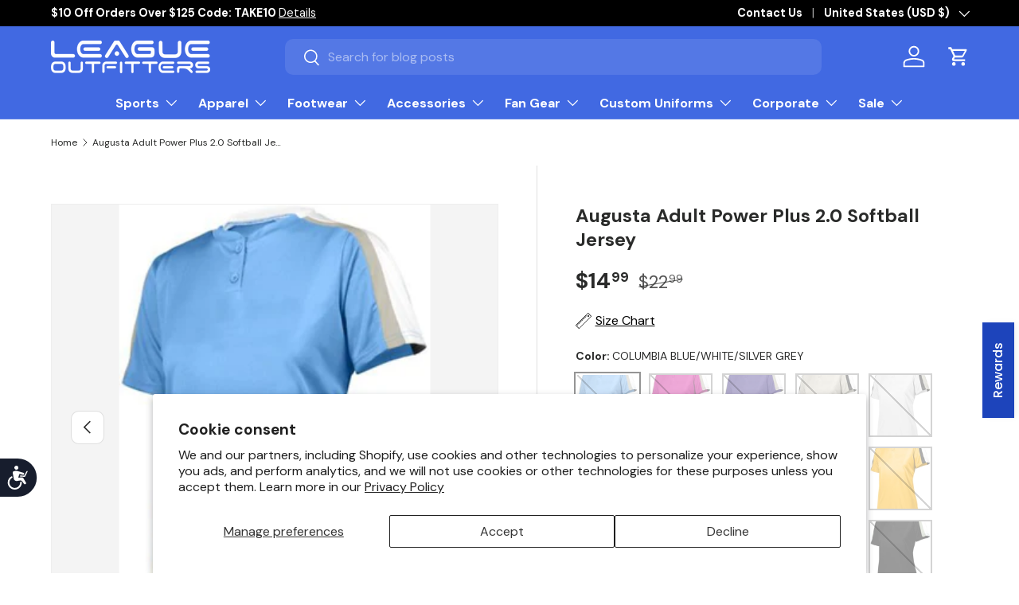

--- FILE ---
content_type: text/html; charset=utf-8
request_url: https://www.leagueoutfitters.com/products/augusta-adult-power-plus-2-0-softball-jersey
body_size: 81233
content:
<!doctype html>
<html class="no-js" lang="en" dir="ltr">
<head>
  <!-- BEGIN MerchantWidget Code -->
    
        <script>(function(w,d,t,r,u){var f,n,i;w[u]=w[u]||[],f=function(){var o={ti:"211021572", enableAutoSpaTracking: true};o.q=w[u],w[u]=new UET(o),w[u].push("pageLoad")},n=d.createElement(t),n.src=r,n.async=1,n.onload=n.onreadystatechange=function(){var s=this.readyState;s&&s!=="loaded"&&s!=="complete"||(f(),n.onload=n.onreadystatechange=null)},i=d.getElementsByTagName(t)[0],i.parentNode.insertBefore(n,i)})(window,document,"script","//bat.bing.com/bat.js","uetq");</script>
<!-- END MerchantWidget Code --><meta name="google-site-verification" content="yccnLghnSVPDwhqwp2Gp7IRlV5JJ1f4D9HtSA-MYwXM" />
<meta charset="utf-8">
<meta name="viewport" content="width=device-width,initial-scale=1">
<title>Augusta Adult Power Plus 2.0 Softball Jersey &ndash; League Outfitters</title><link rel="canonical" href="https://www.leagueoutfitters.com/products/augusta-adult-power-plus-2-0-softball-jersey"><link rel="icon" href="//www.leagueoutfitters.com/cdn/shop/files/League_Outfitters-Favicon_998eab69-36b2-4b43-af07-f0cadd6fb307.png?crop=center&height=48&v=1746133474&width=48" type="image/png">
  <link rel="apple-touch-icon" href="//www.leagueoutfitters.com/cdn/shop/files/League_Outfitters-Favicon_998eab69-36b2-4b43-af07-f0cadd6fb307.png?crop=center&height=180&v=1746133474&width=180"><meta name="description" content="* 100% polyester wicking smooth knit with color secure® technology that helps prevent dye migration * Wicks moisture * Odor resistant * Ladies&#39; fit * Tagless label * Two-button placket * Contrast color inserts * Modified raglan sleeves * Longer length - http://www.augustasportswear.com/sizes-and-fits SHIPS IN 3-5 BUSIN"><meta property="og:site_name" content="League Outfitters">
<meta property="og:url" content="https://www.leagueoutfitters.com/products/augusta-adult-power-plus-2-0-softball-jersey">
<meta property="og:title" content="Augusta Adult Power Plus 2.0 Softball Jersey">
<meta property="og:type" content="product">
<meta property="og:description" content="* 100% polyester wicking smooth knit with color secure® technology that helps prevent dye migration * Wicks moisture * Odor resistant * Ladies&#39; fit * Tagless label * Two-button placket * Contrast color inserts * Modified raglan sleeves * Longer length - http://www.augustasportswear.com/sizes-and-fits SHIPS IN 3-5 BUSIN"><meta property="og:image" content="http://www.leagueoutfitters.com/cdn/shop/products/37102974.jpg?crop=center&height=1200&v=1762278619&width=1200">
  <meta property="og:image:secure_url" content="https://www.leagueoutfitters.com/cdn/shop/products/37102974.jpg?crop=center&height=1200&v=1762278619&width=1200">
  <meta property="og:image:width" content="348">
  <meta property="og:image:height" content="500"><meta property="og:price:amount" content="14.99">
  <meta property="og:price:currency" content="USD"><meta name="twitter:site" content="@LeagueOutfitter"><meta name="twitter:card" content="summary_large_image">
<meta name="twitter:title" content="Augusta Adult Power Plus 2.0 Softball Jersey">
<meta name="twitter:description" content="* 100% polyester wicking smooth knit with color secure® technology that helps prevent dye migration * Wicks moisture * Odor resistant * Ladies&#39; fit * Tagless label * Two-button placket * Contrast color inserts * Modified raglan sleeves * Longer length - http://www.augustasportswear.com/sizes-and-fits SHIPS IN 3-5 BUSIN">
<link rel="preload" href="//www.leagueoutfitters.com/cdn/shop/t/174/assets/main.css?v=78543471745330964781769632199" as="style"><style data-shopify>
@font-face {
  font-family: "DM Sans";
  font-weight: 400;
  font-style: normal;
  font-display: swap;
  src: url("//www.leagueoutfitters.com/cdn/fonts/dm_sans/dmsans_n4.ec80bd4dd7e1a334c969c265873491ae56018d72.woff2") format("woff2"),
       url("//www.leagueoutfitters.com/cdn/fonts/dm_sans/dmsans_n4.87bdd914d8a61247b911147ae68e754d695c58a6.woff") format("woff");
}
@font-face {
  font-family: "DM Sans";
  font-weight: 700;
  font-style: normal;
  font-display: swap;
  src: url("//www.leagueoutfitters.com/cdn/fonts/dm_sans/dmsans_n7.97e21d81502002291ea1de8aefb79170c6946ce5.woff2") format("woff2"),
       url("//www.leagueoutfitters.com/cdn/fonts/dm_sans/dmsans_n7.af5c214f5116410ca1d53a2090665620e78e2e1b.woff") format("woff");
}
@font-face {
  font-family: "DM Sans";
  font-weight: 400;
  font-style: italic;
  font-display: swap;
  src: url("//www.leagueoutfitters.com/cdn/fonts/dm_sans/dmsans_i4.b8fe05e69ee95d5a53155c346957d8cbf5081c1a.woff2") format("woff2"),
       url("//www.leagueoutfitters.com/cdn/fonts/dm_sans/dmsans_i4.403fe28ee2ea63e142575c0aa47684d65f8c23a0.woff") format("woff");
}
@font-face {
  font-family: "DM Sans";
  font-weight: 700;
  font-style: italic;
  font-display: swap;
  src: url("//www.leagueoutfitters.com/cdn/fonts/dm_sans/dmsans_i7.52b57f7d7342eb7255084623d98ab83fd96e7f9b.woff2") format("woff2"),
       url("//www.leagueoutfitters.com/cdn/fonts/dm_sans/dmsans_i7.d5e14ef18a1d4a8ce78a4187580b4eb1759c2eda.woff") format("woff");
}
@font-face {
  font-family: "DM Sans";
  font-weight: 700;
  font-style: normal;
  font-display: swap;
  src: url("//www.leagueoutfitters.com/cdn/fonts/dm_sans/dmsans_n7.97e21d81502002291ea1de8aefb79170c6946ce5.woff2") format("woff2"),
       url("//www.leagueoutfitters.com/cdn/fonts/dm_sans/dmsans_n7.af5c214f5116410ca1d53a2090665620e78e2e1b.woff") format("woff");
}
@font-face {
  font-family: "DM Sans";
  font-weight: 700;
  font-style: normal;
  font-display: swap;
  src: url("//www.leagueoutfitters.com/cdn/fonts/dm_sans/dmsans_n7.97e21d81502002291ea1de8aefb79170c6946ce5.woff2") format("woff2"),
       url("//www.leagueoutfitters.com/cdn/fonts/dm_sans/dmsans_n7.af5c214f5116410ca1d53a2090665620e78e2e1b.woff") format("woff");
}
:root {
      --bg-color: 255 255 255 / 1.0;
      --bg-color-og: 255 255 255 / 1.0;
      --heading-color: 42 43 42;
      --text-color: 42 43 42;
      --text-color-og: 42 43 42;
      --scrollbar-color: 42 43 42;
      --link-color: 42 43 42;
      --link-color-og: 42 43 42;
      --star-color: 255 159 28;--swatch-border-color-default: 212 213 212;
        --swatch-border-color-active: 149 149 149;
        --swatch-card-size: 24px;
        --swatch-variant-picker-size: 80px;--color-scheme-1-bg: 224 224 224 / 1.0;
      --color-scheme-1-grad: ;
      --color-scheme-1-heading: 42 43 42;
      --color-scheme-1-text: 42 43 42;
      --color-scheme-1-btn-bg: 255 255 255;
      --color-scheme-1-btn-text: 42 43 42;
      --color-scheme-1-btn-bg-hover: 231 231 231;--color-scheme-2-bg: 222 21 21 / 1.0;
      --color-scheme-2-grad: ;
      --color-scheme-2-heading: 255 255 255;
      --color-scheme-2-text: 255 255 255;
      --color-scheme-2-btn-bg: 255 255 255;
      --color-scheme-2-btn-text: 42 43 42;
      --color-scheme-2-btn-bg-hover: 231 231 231;--color-scheme-3-bg: 0 0 0 / 1.0;
      --color-scheme-3-grad: ;
      --color-scheme-3-heading: 255 255 255;
      --color-scheme-3-text: 255 255 255;
      --color-scheme-3-btn-bg: 255 255 255;
      --color-scheme-3-btn-text: 255 255 255;
      --color-scheme-3-btn-bg-hover: 255 255 255;

      --drawer-bg-color: 255 255 255 / 1.0;
      --drawer-text-color: 42 43 42;

      --panel-bg-color: 244 244 244 / 1.0;
      --panel-heading-color: 42 43 42;
      --panel-text-color: 42 43 42;

      --in-stock-text-color: 44 126 63;
      --low-stock-text-color: 210 134 26;
      --very-low-stock-text-color: 180 12 28;
      --no-stock-text-color: 119 119 119;
      --no-stock-backordered-text-color: 119 119 119;

      --error-bg-color: 252 237 238;
      --error-text-color: 180 12 28;
      --success-bg-color: 232 246 234;
      --success-text-color: 44 126 63;
      --info-bg-color: 228 237 250;
      --info-text-color: 26 102 210;

      --heading-font-family: "DM Sans", sans-serif;
      --heading-font-style: normal;
      --heading-font-weight: 700;
      --heading-scale-start: 4;

      --navigation-font-family: "DM Sans", sans-serif;
      --navigation-font-style: normal;
      --navigation-font-weight: 700;--heading-text-transform: none;
--subheading-text-transform: none;
      --body-font-family: "DM Sans", sans-serif;
      --body-font-style: normal;
      --body-font-weight: 400;
      --body-font-size: 16;

      --section-gap: 20;
      --heading-gap: calc(8 * var(--space-unit));--grid-column-gap: 20px;--btn-bg-color: 29 68 187;
      --btn-bg-hover-color: 75 106 201;
      --btn-text-color: 255 255 255;
      --btn-bg-color-og: 29 68 187;
      --btn-text-color-og: 255 255 255;
      --btn-alt-bg-color: 255 255 255;
      --btn-alt-bg-alpha: 1.0;
      --btn-alt-text-color: 42 43 42;
      --btn-border-width: 2px;
      --btn-padding-y: 12px;

      
      --btn-border-radius: 10px;
      

      --btn-lg-border-radius: 50%;
      --btn-icon-border-radius: 50%;
      --input-with-btn-inner-radius: var(--btn-border-radius);
      --btn-text-transform: uppercase;

      --input-bg-color: 255 255 255 / 1.0;
      --input-text-color: 42 43 42;
      --input-border-width: 2px;
      --input-border-radius: 8px;
      --textarea-border-radius: 8px;
      --input-border-radius: 10px;
      --input-bg-color-diff-3: #f7f7f7;
      --input-bg-color-diff-6: #f0f0f0;

      --modal-border-radius: 8px;
      --modal-overlay-color: 0 0 0;
      --modal-overlay-opacity: 0.4;
      --drawer-border-radius: 8px;
      --overlay-border-radius: 8px;

      --custom-label-bg-color: 180 12 28 / 1.0;
      --custom-label-text-color: 255 255 255 / 1.0;
      --custom-label-2-bg-color: 255 88 13;
      --custom-label-2-text-color: 255 255 255;
      --custom-label-3-bg-color: 26 102 210;
      --custom-label-3-text-color: 255 255 255;--best-seller-label-bg-color: 0 166 237;
      --best-seller-label-text-color: 255 255 255;
      --clearance-label-bg-color: 222 21 21;
      --clearance-label-text-color: 255 255 255;--new-label-bg-color: 127 184 0 / 1.0;
      --new-label-text-color: 255 255 255 / 1.0;--preorder-label-bg-color: 0 166 237 / 1.0;
      --preorder-label-text-color: 255 255 255 / 1.0;

      --collection-label-color: 0 126 18 / 1.0;

      --page-width: 1500px;
      --gutter-sm: 20px;
      --gutter-md: 32px;
      --gutter-lg: 64px;

      --payment-terms-bg-color: #ffffff;

      --coll-card-bg-color: #F9F9F9;
      --coll-card-border-color: #f2f2f2;

      --card-highlight-bg-color: #F9F9F9;
      --card-highlight-text-color: 85 85 85;
      --card-highlight-border-color: #E1E1E1;
        
          --aos-animate-duration: 0.6s;
        

        
          --aos-min-width: 0;
        
      

      --reading-width: 48em;
    }

    @media (max-width: 769px) {
      :root {
        --reading-width: 36em;
      }
    }
  </style><link rel="stylesheet" href="//www.leagueoutfitters.com/cdn/shop/t/174/assets/main.css?v=78543471745330964781769632199">
  <script src="//www.leagueoutfitters.com/cdn/shop/t/174/assets/main.js?v=33278527712736456581768359694" defer="defer"></script><link rel="preload" href="//www.leagueoutfitters.com/cdn/fonts/dm_sans/dmsans_n4.ec80bd4dd7e1a334c969c265873491ae56018d72.woff2" as="font" type="font/woff2" crossorigin fetchpriority="high"><link rel="preload" href="//www.leagueoutfitters.com/cdn/fonts/dm_sans/dmsans_n7.97e21d81502002291ea1de8aefb79170c6946ce5.woff2" as="font" type="font/woff2" crossorigin fetchpriority="high"><script>window.performance && window.performance.mark && window.performance.mark('shopify.content_for_header.start');</script><meta name="facebook-domain-verification" content="s1eo3p0vfu0herb59zx3ckgmsa7u4h">
<meta name="facebook-domain-verification" content="s1eo3p0vfu0herb59zx3ckgmsa7u4h">
<meta name="google-site-verification" content="ph94r1WBOGjTofvkkLwe5gSht0-Vu_Va3msivHzxllk">
<meta id="shopify-digital-wallet" name="shopify-digital-wallet" content="/2400529/digital_wallets/dialog">
<meta name="shopify-checkout-api-token" content="85f2f9823d89f82593d64531688db140">
<meta id="in-context-paypal-metadata" data-shop-id="2400529" data-venmo-supported="true" data-environment="production" data-locale="en_US" data-paypal-v4="true" data-currency="USD">
<link rel="alternate" type="application/json+oembed" href="https://www.leagueoutfitters.com/products/augusta-adult-power-plus-2-0-softball-jersey.oembed">
<script async="async" src="/checkouts/internal/preloads.js?locale=en-US"></script>
<link rel="preconnect" href="https://shop.app" crossorigin="anonymous">
<script async="async" src="https://shop.app/checkouts/internal/preloads.js?locale=en-US&shop_id=2400529" crossorigin="anonymous"></script>
<script id="apple-pay-shop-capabilities" type="application/json">{"shopId":2400529,"countryCode":"US","currencyCode":"USD","merchantCapabilities":["supports3DS"],"merchantId":"gid:\/\/shopify\/Shop\/2400529","merchantName":"League Outfitters","requiredBillingContactFields":["postalAddress","email","phone"],"requiredShippingContactFields":["postalAddress","email","phone"],"shippingType":"shipping","supportedNetworks":["visa","masterCard","amex","discover","elo","jcb"],"total":{"type":"pending","label":"League Outfitters","amount":"1.00"},"shopifyPaymentsEnabled":true,"supportsSubscriptions":true}</script>
<script id="shopify-features" type="application/json">{"accessToken":"85f2f9823d89f82593d64531688db140","betas":["rich-media-storefront-analytics"],"domain":"www.leagueoutfitters.com","predictiveSearch":true,"shopId":2400529,"locale":"en"}</script>
<script>var Shopify = Shopify || {};
Shopify.shop = "league-outfitters.myshopify.com";
Shopify.locale = "en";
Shopify.currency = {"active":"USD","rate":"1.0"};
Shopify.country = "US";
Shopify.theme = {"name":"league-outfitters\/main","id":143052341308,"schema_name":"Enterprise","schema_version":"2.1.0","theme_store_id":null,"role":"main"};
Shopify.theme.handle = "null";
Shopify.theme.style = {"id":null,"handle":null};
Shopify.cdnHost = "www.leagueoutfitters.com/cdn";
Shopify.routes = Shopify.routes || {};
Shopify.routes.root = "/";</script>
<script type="module">!function(o){(o.Shopify=o.Shopify||{}).modules=!0}(window);</script>
<script>!function(o){function n(){var o=[];function n(){o.push(Array.prototype.slice.apply(arguments))}return n.q=o,n}var t=o.Shopify=o.Shopify||{};t.loadFeatures=n(),t.autoloadFeatures=n()}(window);</script>
<script>
  window.ShopifyPay = window.ShopifyPay || {};
  window.ShopifyPay.apiHost = "shop.app\/pay";
  window.ShopifyPay.redirectState = null;
</script>
<script id="shop-js-analytics" type="application/json">{"pageType":"product"}</script>
<script defer="defer" async type="module" src="//www.leagueoutfitters.com/cdn/shopifycloud/shop-js/modules/v2/client.init-shop-cart-sync_BN7fPSNr.en.esm.js"></script>
<script defer="defer" async type="module" src="//www.leagueoutfitters.com/cdn/shopifycloud/shop-js/modules/v2/chunk.common_Cbph3Kss.esm.js"></script>
<script defer="defer" async type="module" src="//www.leagueoutfitters.com/cdn/shopifycloud/shop-js/modules/v2/chunk.modal_DKumMAJ1.esm.js"></script>
<script type="module">
  await import("//www.leagueoutfitters.com/cdn/shopifycloud/shop-js/modules/v2/client.init-shop-cart-sync_BN7fPSNr.en.esm.js");
await import("//www.leagueoutfitters.com/cdn/shopifycloud/shop-js/modules/v2/chunk.common_Cbph3Kss.esm.js");
await import("//www.leagueoutfitters.com/cdn/shopifycloud/shop-js/modules/v2/chunk.modal_DKumMAJ1.esm.js");

  window.Shopify.SignInWithShop?.initShopCartSync?.({"fedCMEnabled":true,"windoidEnabled":true});

</script>
<script defer="defer" async type="module" src="//www.leagueoutfitters.com/cdn/shopifycloud/shop-js/modules/v2/client.payment-terms_BxzfvcZJ.en.esm.js"></script>
<script defer="defer" async type="module" src="//www.leagueoutfitters.com/cdn/shopifycloud/shop-js/modules/v2/chunk.common_Cbph3Kss.esm.js"></script>
<script defer="defer" async type="module" src="//www.leagueoutfitters.com/cdn/shopifycloud/shop-js/modules/v2/chunk.modal_DKumMAJ1.esm.js"></script>
<script type="module">
  await import("//www.leagueoutfitters.com/cdn/shopifycloud/shop-js/modules/v2/client.payment-terms_BxzfvcZJ.en.esm.js");
await import("//www.leagueoutfitters.com/cdn/shopifycloud/shop-js/modules/v2/chunk.common_Cbph3Kss.esm.js");
await import("//www.leagueoutfitters.com/cdn/shopifycloud/shop-js/modules/v2/chunk.modal_DKumMAJ1.esm.js");

  
</script>
<script>
  window.Shopify = window.Shopify || {};
  if (!window.Shopify.featureAssets) window.Shopify.featureAssets = {};
  window.Shopify.featureAssets['shop-js'] = {"shop-cart-sync":["modules/v2/client.shop-cart-sync_CJVUk8Jm.en.esm.js","modules/v2/chunk.common_Cbph3Kss.esm.js","modules/v2/chunk.modal_DKumMAJ1.esm.js"],"init-fed-cm":["modules/v2/client.init-fed-cm_7Fvt41F4.en.esm.js","modules/v2/chunk.common_Cbph3Kss.esm.js","modules/v2/chunk.modal_DKumMAJ1.esm.js"],"init-shop-email-lookup-coordinator":["modules/v2/client.init-shop-email-lookup-coordinator_Cc088_bR.en.esm.js","modules/v2/chunk.common_Cbph3Kss.esm.js","modules/v2/chunk.modal_DKumMAJ1.esm.js"],"init-windoid":["modules/v2/client.init-windoid_hPopwJRj.en.esm.js","modules/v2/chunk.common_Cbph3Kss.esm.js","modules/v2/chunk.modal_DKumMAJ1.esm.js"],"shop-button":["modules/v2/client.shop-button_B0jaPSNF.en.esm.js","modules/v2/chunk.common_Cbph3Kss.esm.js","modules/v2/chunk.modal_DKumMAJ1.esm.js"],"shop-cash-offers":["modules/v2/client.shop-cash-offers_DPIskqss.en.esm.js","modules/v2/chunk.common_Cbph3Kss.esm.js","modules/v2/chunk.modal_DKumMAJ1.esm.js"],"shop-toast-manager":["modules/v2/client.shop-toast-manager_CK7RT69O.en.esm.js","modules/v2/chunk.common_Cbph3Kss.esm.js","modules/v2/chunk.modal_DKumMAJ1.esm.js"],"init-shop-cart-sync":["modules/v2/client.init-shop-cart-sync_BN7fPSNr.en.esm.js","modules/v2/chunk.common_Cbph3Kss.esm.js","modules/v2/chunk.modal_DKumMAJ1.esm.js"],"init-customer-accounts-sign-up":["modules/v2/client.init-customer-accounts-sign-up_CfPf4CXf.en.esm.js","modules/v2/client.shop-login-button_DeIztwXF.en.esm.js","modules/v2/chunk.common_Cbph3Kss.esm.js","modules/v2/chunk.modal_DKumMAJ1.esm.js"],"pay-button":["modules/v2/client.pay-button_CgIwFSYN.en.esm.js","modules/v2/chunk.common_Cbph3Kss.esm.js","modules/v2/chunk.modal_DKumMAJ1.esm.js"],"init-customer-accounts":["modules/v2/client.init-customer-accounts_DQ3x16JI.en.esm.js","modules/v2/client.shop-login-button_DeIztwXF.en.esm.js","modules/v2/chunk.common_Cbph3Kss.esm.js","modules/v2/chunk.modal_DKumMAJ1.esm.js"],"avatar":["modules/v2/client.avatar_BTnouDA3.en.esm.js"],"init-shop-for-new-customer-accounts":["modules/v2/client.init-shop-for-new-customer-accounts_CsZy_esa.en.esm.js","modules/v2/client.shop-login-button_DeIztwXF.en.esm.js","modules/v2/chunk.common_Cbph3Kss.esm.js","modules/v2/chunk.modal_DKumMAJ1.esm.js"],"shop-follow-button":["modules/v2/client.shop-follow-button_BRMJjgGd.en.esm.js","modules/v2/chunk.common_Cbph3Kss.esm.js","modules/v2/chunk.modal_DKumMAJ1.esm.js"],"checkout-modal":["modules/v2/client.checkout-modal_B9Drz_yf.en.esm.js","modules/v2/chunk.common_Cbph3Kss.esm.js","modules/v2/chunk.modal_DKumMAJ1.esm.js"],"shop-login-button":["modules/v2/client.shop-login-button_DeIztwXF.en.esm.js","modules/v2/chunk.common_Cbph3Kss.esm.js","modules/v2/chunk.modal_DKumMAJ1.esm.js"],"lead-capture":["modules/v2/client.lead-capture_DXYzFM3R.en.esm.js","modules/v2/chunk.common_Cbph3Kss.esm.js","modules/v2/chunk.modal_DKumMAJ1.esm.js"],"shop-login":["modules/v2/client.shop-login_CA5pJqmO.en.esm.js","modules/v2/chunk.common_Cbph3Kss.esm.js","modules/v2/chunk.modal_DKumMAJ1.esm.js"],"payment-terms":["modules/v2/client.payment-terms_BxzfvcZJ.en.esm.js","modules/v2/chunk.common_Cbph3Kss.esm.js","modules/v2/chunk.modal_DKumMAJ1.esm.js"]};
</script>
<script>(function() {
  var isLoaded = false;
  function asyncLoad() {
    if (isLoaded) return;
    isLoaded = true;
    var urls = ["\/\/cdn.shopify.com\/proxy\/9c11a4bbc9a5515a4c504d919a4f03ca163f02b41d7d10da3164d53711de0e09\/s3-us-west-2.amazonaws.com\/jsstore\/a\/G5QHOMG9\/reids.js?shop=league-outfitters.myshopify.com\u0026sp-cache-control=cHVibGljLCBtYXgtYWdlPTkwMA","\/\/cdn.shopify.com\/proxy\/987ca5f8f1e9a1afe2bd255ab65d0c2ba6046781ed0b26b75e706a3e7f4dbd42\/app.retention.com\/shopify\/shopify_app_add_to_cart_script.js?shop=league-outfitters.myshopify.com\u0026sp-cache-control=cHVibGljLCBtYXgtYWdlPTkwMA","https:\/\/sdk.postscript.io\/sdk-script-loader.bundle.js?shopId=402761\u0026shop=league-outfitters.myshopify.com","https:\/\/sdk.postscript.io\/sdk-script-loader.bundle.js?shopId=402761\u0026shop=league-outfitters.myshopify.com","https:\/\/omnisnippet1.com\/platforms\/shopify.js?source=scriptTag\u0026v=2026-01-30T21\u0026shop=league-outfitters.myshopify.com"];
    for (var i = 0; i < urls.length; i++) {
      var s = document.createElement('script');
      s.type = 'text/javascript';
      s.async = true;
      s.src = urls[i];
      var x = document.getElementsByTagName('script')[0];
      x.parentNode.insertBefore(s, x);
    }
  };
  if(window.attachEvent) {
    window.attachEvent('onload', asyncLoad);
  } else {
    window.addEventListener('load', asyncLoad, false);
  }
})();</script>
<script id="__st">var __st={"a":2400529,"offset":-18000,"reqid":"52411d34-71c3-4015-9c17-839070a0880e-1769880421","pageurl":"www.leagueoutfitters.com\/products\/augusta-adult-power-plus-2-0-softball-jersey","u":"4acf4174c43d","p":"product","rtyp":"product","rid":7089420435516};</script>
<script>window.ShopifyPaypalV4VisibilityTracking = true;</script>
<script id="captcha-bootstrap">!function(){'use strict';const t='contact',e='account',n='new_comment',o=[[t,t],['blogs',n],['comments',n],[t,'customer']],c=[[e,'customer_login'],[e,'guest_login'],[e,'recover_customer_password'],[e,'create_customer']],r=t=>t.map((([t,e])=>`form[action*='/${t}']:not([data-nocaptcha='true']) input[name='form_type'][value='${e}']`)).join(','),a=t=>()=>t?[...document.querySelectorAll(t)].map((t=>t.form)):[];function s(){const t=[...o],e=r(t);return a(e)}const i='password',u='form_key',d=['recaptcha-v3-token','g-recaptcha-response','h-captcha-response',i],f=()=>{try{return window.sessionStorage}catch{return}},m='__shopify_v',_=t=>t.elements[u];function p(t,e,n=!1){try{const o=window.sessionStorage,c=JSON.parse(o.getItem(e)),{data:r}=function(t){const{data:e,action:n}=t;return t[m]||n?{data:e,action:n}:{data:t,action:n}}(c);for(const[e,n]of Object.entries(r))t.elements[e]&&(t.elements[e].value=n);n&&o.removeItem(e)}catch(o){console.error('form repopulation failed',{error:o})}}const l='form_type',E='cptcha';function T(t){t.dataset[E]=!0}const w=window,h=w.document,L='Shopify',v='ce_forms',y='captcha';let A=!1;((t,e)=>{const n=(g='f06e6c50-85a8-45c8-87d0-21a2b65856fe',I='https://cdn.shopify.com/shopifycloud/storefront-forms-hcaptcha/ce_storefront_forms_captcha_hcaptcha.v1.5.2.iife.js',D={infoText:'Protected by hCaptcha',privacyText:'Privacy',termsText:'Terms'},(t,e,n)=>{const o=w[L][v],c=o.bindForm;if(c)return c(t,g,e,D).then(n);var r;o.q.push([[t,g,e,D],n]),r=I,A||(h.body.append(Object.assign(h.createElement('script'),{id:'captcha-provider',async:!0,src:r})),A=!0)});var g,I,D;w[L]=w[L]||{},w[L][v]=w[L][v]||{},w[L][v].q=[],w[L][y]=w[L][y]||{},w[L][y].protect=function(t,e){n(t,void 0,e),T(t)},Object.freeze(w[L][y]),function(t,e,n,w,h,L){const[v,y,A,g]=function(t,e,n){const i=e?o:[],u=t?c:[],d=[...i,...u],f=r(d),m=r(i),_=r(d.filter((([t,e])=>n.includes(e))));return[a(f),a(m),a(_),s()]}(w,h,L),I=t=>{const e=t.target;return e instanceof HTMLFormElement?e:e&&e.form},D=t=>v().includes(t);t.addEventListener('submit',(t=>{const e=I(t);if(!e)return;const n=D(e)&&!e.dataset.hcaptchaBound&&!e.dataset.recaptchaBound,o=_(e),c=g().includes(e)&&(!o||!o.value);(n||c)&&t.preventDefault(),c&&!n&&(function(t){try{if(!f())return;!function(t){const e=f();if(!e)return;const n=_(t);if(!n)return;const o=n.value;o&&e.removeItem(o)}(t);const e=Array.from(Array(32),(()=>Math.random().toString(36)[2])).join('');!function(t,e){_(t)||t.append(Object.assign(document.createElement('input'),{type:'hidden',name:u})),t.elements[u].value=e}(t,e),function(t,e){const n=f();if(!n)return;const o=[...t.querySelectorAll(`input[type='${i}']`)].map((({name:t})=>t)),c=[...d,...o],r={};for(const[a,s]of new FormData(t).entries())c.includes(a)||(r[a]=s);n.setItem(e,JSON.stringify({[m]:1,action:t.action,data:r}))}(t,e)}catch(e){console.error('failed to persist form',e)}}(e),e.submit())}));const S=(t,e)=>{t&&!t.dataset[E]&&(n(t,e.some((e=>e===t))),T(t))};for(const o of['focusin','change'])t.addEventListener(o,(t=>{const e=I(t);D(e)&&S(e,y())}));const B=e.get('form_key'),M=e.get(l),P=B&&M;t.addEventListener('DOMContentLoaded',(()=>{const t=y();if(P)for(const e of t)e.elements[l].value===M&&p(e,B);[...new Set([...A(),...v().filter((t=>'true'===t.dataset.shopifyCaptcha))])].forEach((e=>S(e,t)))}))}(h,new URLSearchParams(w.location.search),n,t,e,['guest_login'])})(!0,!0)}();</script>
<script integrity="sha256-4kQ18oKyAcykRKYeNunJcIwy7WH5gtpwJnB7kiuLZ1E=" data-source-attribution="shopify.loadfeatures" defer="defer" src="//www.leagueoutfitters.com/cdn/shopifycloud/storefront/assets/storefront/load_feature-a0a9edcb.js" crossorigin="anonymous"></script>
<script crossorigin="anonymous" defer="defer" src="//www.leagueoutfitters.com/cdn/shopifycloud/storefront/assets/shopify_pay/storefront-65b4c6d7.js?v=20250812"></script>
<script data-source-attribution="shopify.dynamic_checkout.dynamic.init">var Shopify=Shopify||{};Shopify.PaymentButton=Shopify.PaymentButton||{isStorefrontPortableWallets:!0,init:function(){window.Shopify.PaymentButton.init=function(){};var t=document.createElement("script");t.src="https://www.leagueoutfitters.com/cdn/shopifycloud/portable-wallets/latest/portable-wallets.en.js",t.type="module",document.head.appendChild(t)}};
</script>
<script data-source-attribution="shopify.dynamic_checkout.buyer_consent">
  function portableWalletsHideBuyerConsent(e){var t=document.getElementById("shopify-buyer-consent"),n=document.getElementById("shopify-subscription-policy-button");t&&n&&(t.classList.add("hidden"),t.setAttribute("aria-hidden","true"),n.removeEventListener("click",e))}function portableWalletsShowBuyerConsent(e){var t=document.getElementById("shopify-buyer-consent"),n=document.getElementById("shopify-subscription-policy-button");t&&n&&(t.classList.remove("hidden"),t.removeAttribute("aria-hidden"),n.addEventListener("click",e))}window.Shopify?.PaymentButton&&(window.Shopify.PaymentButton.hideBuyerConsent=portableWalletsHideBuyerConsent,window.Shopify.PaymentButton.showBuyerConsent=portableWalletsShowBuyerConsent);
</script>
<script data-source-attribution="shopify.dynamic_checkout.cart.bootstrap">document.addEventListener("DOMContentLoaded",(function(){function t(){return document.querySelector("shopify-accelerated-checkout-cart, shopify-accelerated-checkout")}if(t())Shopify.PaymentButton.init();else{new MutationObserver((function(e,n){t()&&(Shopify.PaymentButton.init(),n.disconnect())})).observe(document.body,{childList:!0,subtree:!0})}}));
</script>
<script id='scb4127' type='text/javascript' async='' src='https://www.leagueoutfitters.com/cdn/shopifycloud/privacy-banner/storefront-banner.js'></script><link id="shopify-accelerated-checkout-styles" rel="stylesheet" media="screen" href="https://www.leagueoutfitters.com/cdn/shopifycloud/portable-wallets/latest/accelerated-checkout-backwards-compat.css" crossorigin="anonymous">
<style id="shopify-accelerated-checkout-cart">
        #shopify-buyer-consent {
  margin-top: 1em;
  display: inline-block;
  width: 100%;
}

#shopify-buyer-consent.hidden {
  display: none;
}

#shopify-subscription-policy-button {
  background: none;
  border: none;
  padding: 0;
  text-decoration: underline;
  font-size: inherit;
  cursor: pointer;
}

#shopify-subscription-policy-button::before {
  box-shadow: none;
}

      </style>
<script id="sections-script" data-sections="header,footer" defer="defer" src="//www.leagueoutfitters.com/cdn/shop/t/174/compiled_assets/scripts.js?v=613286"></script>
<script>window.performance && window.performance.mark && window.performance.mark('shopify.content_for_header.end');</script>

    <script src="//www.leagueoutfitters.com/cdn/shop/t/174/assets/animate-on-scroll.js?v=15249566486942820451758828684" defer="defer"></script>
    <link rel="stylesheet" href="//www.leagueoutfitters.com/cdn/shop/t/174/assets/animate-on-scroll.css?v=116194678796051782541758828683">
  

  <script>document.documentElement.className = document.documentElement.className.replace('no-js', 'js');</script><!-- CC Custom Head Start --><!-- CC Custom Head End --><script type="text/javascript">
    (function(c,l,a,r,i,t,y){
        c[a]=c[a]||function(){(c[a].q=c[a].q||[]).push(arguments)};
        t=l.createElement(r);t.async=1;t.src="https://www.clarity.ms/tag/"+i;
        y=l.getElementsByTagName(r)[0];y.parentNode.insertBefore(t,y);
    })(window, document, "clarity", "script", "noccc874su");
</script>
<!-- BEGIN app block: shopify://apps/klaviyo-email-marketing-sms/blocks/klaviyo-onsite-embed/2632fe16-c075-4321-a88b-50b567f42507 -->












  <script async src="https://static.klaviyo.com/onsite/js/SM36H4/klaviyo.js?company_id=SM36H4"></script>
  <script>!function(){if(!window.klaviyo){window._klOnsite=window._klOnsite||[];try{window.klaviyo=new Proxy({},{get:function(n,i){return"push"===i?function(){var n;(n=window._klOnsite).push.apply(n,arguments)}:function(){for(var n=arguments.length,o=new Array(n),w=0;w<n;w++)o[w]=arguments[w];var t="function"==typeof o[o.length-1]?o.pop():void 0,e=new Promise((function(n){window._klOnsite.push([i].concat(o,[function(i){t&&t(i),n(i)}]))}));return e}}})}catch(n){window.klaviyo=window.klaviyo||[],window.klaviyo.push=function(){var n;(n=window._klOnsite).push.apply(n,arguments)}}}}();</script>

  
    <script id="viewed_product">
      if (item == null) {
        var _learnq = _learnq || [];

        var MetafieldReviews = null
        var MetafieldYotpoRating = null
        var MetafieldYotpoCount = null
        var MetafieldLooxRating = null
        var MetafieldLooxCount = null
        var okendoProduct = null
        var okendoProductReviewCount = null
        var okendoProductReviewAverageValue = null
        try {
          // The following fields are used for Customer Hub recently viewed in order to add reviews.
          // This information is not part of __kla_viewed. Instead, it is part of __kla_viewed_reviewed_items
          MetafieldReviews = {};
          MetafieldYotpoRating = null
          MetafieldYotpoCount = null
          MetafieldLooxRating = null
          MetafieldLooxCount = null

          okendoProduct = null
          // If the okendo metafield is not legacy, it will error, which then requires the new json formatted data
          if (okendoProduct && 'error' in okendoProduct) {
            okendoProduct = null
          }
          okendoProductReviewCount = okendoProduct ? okendoProduct.reviewCount : null
          okendoProductReviewAverageValue = okendoProduct ? okendoProduct.reviewAverageValue : null
        } catch (error) {
          console.error('Error in Klaviyo onsite reviews tracking:', error);
        }

        var item = {
          Name: "Augusta Adult Power Plus 2.0 Softball Jersey",
          ProductID: 7089420435516,
          Categories: ["Adult Softball Uniforms","All discountable","Promotional","Softball Jerseys"],
          ImageURL: "https://www.leagueoutfitters.com/cdn/shop/products/37102974_grande.jpg?v=1762278619",
          URL: "https://www.leagueoutfitters.com/products/augusta-adult-power-plus-2-0-softball-jersey",
          Brand: "Augusta",
          Price: "$14.99",
          Value: "14.99",
          CompareAtPrice: "$25.99"
        };
        _learnq.push(['track', 'Viewed Product', item]);
        _learnq.push(['trackViewedItem', {
          Title: item.Name,
          ItemId: item.ProductID,
          Categories: item.Categories,
          ImageUrl: item.ImageURL,
          Url: item.URL,
          Metadata: {
            Brand: item.Brand,
            Price: item.Price,
            Value: item.Value,
            CompareAtPrice: item.CompareAtPrice
          },
          metafields:{
            reviews: MetafieldReviews,
            yotpo:{
              rating: MetafieldYotpoRating,
              count: MetafieldYotpoCount,
            },
            loox:{
              rating: MetafieldLooxRating,
              count: MetafieldLooxCount,
            },
            okendo: {
              rating: okendoProductReviewAverageValue,
              count: okendoProductReviewCount,
            }
          }
        }]);
      }
    </script>
  




  <script>
    window.klaviyoReviewsProductDesignMode = false
  </script>







<!-- END app block --><!-- BEGIN app block: shopify://apps/epa-easy-product-addons/blocks/speedup_link/0099190e-a0cb-49e7-8d26-026c9d26f337 --><!-- BEGIN app snippet: sg_product -->

<script>
  window["sg_addon_master_id"]="7089420435516";
  window["sgAddonCollectionMetaAddons"]=  "" 
  
</script>

<!-- END app snippet -->

  <script>
    window["sg_addons_coll_ids"] = {
      ids:"16013773,283989540924,283989606460,271911190588"
    };
    window["items_with_ids"] = false || {}
  </script>


<!-- BEGIN app snippet: sg-globals -->
<script type="text/javascript">
  (function(){
    const convertLang = (locale) => {
      let t = locale.toUpperCase();
      return "PT-BR" === t || "PT-PT" === t || "ZH-CN" === t || "ZH-TW" === t ? t.replace("-", "_") : t.match(/^[a-zA-Z]{2}-[a-zA-Z]{2}$/) ? t.substring(0, 2) : t
    }

    const sg_addon_setGlobalVariables = () => {
      try{
        let locale = "en";
        window["sg_addon_currentLanguage"] = convertLang(locale);
        window["sg_addon_defaultLanguage"] ="en";
        window["sg_addon_defaultRootUrl"] ="/";
        window["sg_addon_currentRootUrl"] ="/";
        window["sg_addon_shopLocales"] = sgAddonGetAllLocales();
      }catch(err){
        console.log("Language Config:- ",err);
      }
    }

    const sgAddonGetAllLocales = () => {
      let shopLocales = {};
      try{shopLocales["en"] = {
            endonymName : "English",
            isoCode : "en",
            name : "English",
            primary : true,
            rootUrl : "\/"
          };}catch(err){
        console.log("getAllLocales Config:- ",err);
      }
      return shopLocales;
    }

    sg_addon_setGlobalVariables();
    
    window["sg_addon_sfApiVersion"]='2025-04';
    window["sgAddon_moneyFormats"] = {
      "money": "${{amount}}",
      "moneyCurrency": "${{amount}} USD"
    };
    window["sg_addon_groupsData"] = {"sg_addon_group_1":{"addons":[{"handle":"champro-formation-integrated-girdle","priority":1,"text_field":0},{"handle":"champro-bull-rush-adult-5-pad-girdle","priority":2,"text_field":0}],"group_id":1,"name":"Non-Integrated Football pants","title":"Padded Girdles"},"sg_addon_group_10":{"addons":[{"handle":"vicis-stabilizer-jaw-pad","priority":1,"text_field":0}],"group_id":10,"name":"Vicis Helmet Accessories","title":"Select Helmet Accessories"},"sg_addon_group_11":{"addons":[{"handle":"schutt-f7x-egop-ii-carbon-steel-football-facemask-for-f7-pro-and-f7-air","priority":1,"text_field":0},{"handle":"schutt-f7x-ropo-sw-ii-carbon-steel-football-facemask-for-f7-pro-and-f7-air","priority":2,"text_field":0},{"handle":"schutt-f7x-egop-carbon-steel-football-facemask-for-f7-pro-and-f7-air","priority":3,"text_field":0},{"handle":"schutt-f7x-egop-vi-carbon-steel-football-facemask-for-f7-pro-and-f7-air","priority":4,"text_field":0},{"handle":"schutt-f7x-ropo-sw-carbon-steel-football-facemask-for-f7-pro-and-f7-air","priority":5,"text_field":0},{"handle":"schutt-f7x-ropo-sw-titanium-football-facemask-for-f7-pro-and-f7-air","priority":6,"text_field":0},{"handle":"schutt-f7x-egop-iii-carbon-steel-football-facemask-for-f7-pro-and-f7-air","priority":7,"text_field":0}],"group_id":11,"name":"F7 Air Helmet (Facemask)","title":"Select Facemask"},"sg_addon_group_2":{"addons":[{"handle":"f7-ropo-classic-carbon-steel-facemask","priority":1,"text_field":0},{"handle":"schutt-f7-egop-classic-carbon-steel-facemask","priority":2,"text_field":0},{"handle":"schutt-f7-egop-ii-classic-carbon-steel-facemask","priority":3,"text_field":0},{"handle":"f7-ropo-sw-classic-carbon-steel-facemask","priority":4,"text_field":0},{"handle":"schutt-f7-egop-iii-nb-carbon-steel-facemask","priority":5,"text_field":0},{"handle":"schutt-f7-egop-iv-nb-premium-carbon-steel-facemask","priority":6,"text_field":0},{"handle":"schutt-f7-egop-v-nb-premium-carbon-steel-facemask","priority":7,"text_field":0},{"handle":"f7-egop-vi-nb-premium-carbon-steel-facemask","priority":8,"text_field":0}],"group_id":2,"name":"F7 VTD Football Helmet","title":"Select your facemask"},"sg_addon_group_3":{"addons":[{"handle":"oakley-legacy-football-shield-single-visor","priority":1,"text_field":0},{"handle":"under-armour-adult-football-visor","priority":2,"text_field":0}],"group_id":3,"name":"F7 VTD Football Helmet - Visors","title":"Select Visor"},"sg_addon_group_4":{"addons":[{"handle":"football-helmet-pump","priority":1,"text_field":0},{"handle":"schutt-football-helmet-pump","priority":2,"text_field":0}],"group_id":4,"name":"F7 VTD Football Helmet - Pump","title":"Select Helmet Pump"},"sg_addon_group_5":{"addons":[{"handle":"f7-ropo-classic-carbon-steel-facemask","priority":1,"text_field":0},{"handle":"schutt-f7-egop-classic-carbon-steel-facemask","priority":2,"text_field":0},{"handle":"schutt-f7-egop-ii-classic-carbon-steel-facemask","priority":3,"text_field":0},{"handle":"f7-ropo-sw-classic-carbon-steel-facemask","priority":4,"text_field":0},{"handle":"schutt-f7-egop-iii-nb-carbon-steel-facemask","priority":5,"text_field":0},{"handle":"schutt-f7-egop-iv-nb-premium-carbon-steel-facemask","priority":6,"text_field":0},{"handle":"schutt-f7-egop-v-nb-premium-carbon-steel-facemask","priority":7,"text_field":0},{"handle":"f7-egop-vi-nb-premium-carbon-steel-facemask","priority":8,"text_field":0}],"group_id":5,"name":"LX1 Football Helmet - Facemasks","title":"Select your facemask"},"sg_addon_group_6":{"addons":[{"handle":"football-guardian-caps-xt","priority":1,"text_field":0},{"handle":"champro-helmet-scrimmage-cap","priority":2,"text_field":0}],"group_id":6,"name":"Helmet Accessories","title":"Select Helmet Accessories"},"sg_addon_group_7":{"addons":[{"handle":"schutt-v-ropo-trad-classic-facemask","priority":1,"text_field":0},{"handle":"schutt-vengeance-v-egop-ii-trad-classic-facemask","priority":2,"text_field":0},{"handle":"schutt-vengeancev-egop-tradclassic-facemask","priority":3,"text_field":0}],"group_id":7,"name":"Schutt A11 Helmet - Facemasks","title":"Select your facemask"},"sg_addon_group_8":{"addons":[{"handle":"vicis-so212-stainless-steel-football-facemask","priority":1,"text_field":0},{"handle":"vicis-so212-stainless-steel-football-facemask-ships-in-4-5-weeks","priority":2,"text_field":0},{"handle":"vicis-so223stainless-steel-football-facemask","priority":3,"text_field":0},{"handle":"vicis-so223e-stainless-steel-football-facemask-in-stock","priority":4,"text_field":0},{"handle":"vicis-sc223-stainless-steel-football-facemask","priority":5,"text_field":0},{"handle":"vicis-so212e-stainless-steel-football-facemask","priority":6,"text_field":0},{"handle":"vicis-so215t-stainless-steel-football-facemask","priority":7,"text_field":0},{"handle":"vicis-zero2-so-212e-2-stainless-steel-facemask","priority":8,"text_field":0}],"group_id":8,"name":"Vicis Zero2","title":"Select your facemask"},"sg_addon_group_9":{"addons":[{"handle":"oakley-edge-football-shield-for-vicis-helmet","priority":1,"text_field":0},{"handle":"oakley-edge-prizm-shield-gridiron","priority":2,"text_field":0},{"handle":"oakley-edge-prizm-shield-clear","priority":3,"text_field":0},{"handle":"oakley-edge-prizm-football-shield-for-vicis-helmet","priority":4,"text_field":0}],"group_id":9,"name":"Vicis Oakley Visor","title":"Select Visor"}};
    try {
      let customSGAddonMeta = {"sg_addon_custom_js":"document.addEventListener('spicegemsAddon:indidualAddonAdded', function(){\n         document.dispatchEvent(new CustomEvent('dispatch:cart-drawer:refresh'));\n         setTimeout(() =\u003e {\n             document.dispatchEvent(new CustomEvent('dispatch:cart-drawer:open'));\n         }, 500);\n  })\n\nconst hideSoldVariants = function(){\n    var addonData = spiceAllAddonsData;    \n    addonData.forEach((item, index) =\u003e {\n      let addonID = item.id;\n      let isAvailable =  item.available;\n      let variants = item.variants;\n      let block = document.querySelector(`#spice_product_main_block_${addonID}`);\n      let variant = block.querySelector('select.spice-spa-addon-variant-id');\n      if(variant){            \n        \/\/hide select option if all variant soldout\n        if(isAvailable == false){\n          variant.style.display = 'none';\n          return true;\n        }        \n        \/\/remove soldout variants\n        variants.forEach(item =\u003e {\n          let id = item.id;\n          if (item.available!=true){\n            let optionToDelete = variant.querySelector(`option[value='${id}']`);\n            optionToDelete.remove();\n            }\n          })\n           variant.dispatchEvent(new Event(\"change\"))  \n      }\n    });\n  }  \n  \n  document.addEventListener('spicegemsAddon:inserted', hideSoldVariants);"};
      if (customSGAddonMeta.sg_addon_custom_js) {
        Function(customSGAddonMeta.sg_addon_custom_js)();
      }
    } catch (error) {
      console.warn("Error In SG Addon Custom Code", error);
    }
  })();
</script>
<!-- END app snippet -->
<!-- BEGIN app snippet: sg_speedup -->


<script>
  try{
    window["sgAddon_all_translated"] = {}
    window["sg_addon_settings_config"] =  {"host":"https://spa.spicegems.com","shopName":"league-outfitters.myshopify.com","hasSetting":1,"sgCookieHash":"XWPfkuSlvi","hasMaster":1,"handleId":{"mastersToReq":[],"collectionsToReq":"[]","hasProMaster":true,"hasCollMaster":true},"settings":{"is_active":"1","max_addons":"10","quick_view":"0","quick_view_desc":"0","ajax_cart":"0","bro_stack":"0","quantity_selector":"1","image_viewer":"1","addons_heading":"Customers Also Bought","cart_heading":"Cart Addons Box","addaddon_cart":"ADD ADDON","variant":"Variant","quantity":"Quantity","view_full_details":"View full details","less_details":"Less details...","add_to_cart":"ADD TO CART","message":"Product added to cart.","custom_css":".sg-pro-subtotal-price {\ndisplay:none;\n}\n#layout-02 .spice-spa-addon-product-item {\nmargin-bottom:25px;\n}\n.sg-spa-addon-product-seperate-btn {\n    background-color: #1D44BB;\n    border: 1px solid #1D44BB;\n}\n.sg-spa-addon-product-seperate-btn {\n    background-color: #1D44BB;\n    border: 1px solid #1D44BB;\n}\n.sg-spa-atc-btn:hover {\n    opacity: 0.9;\n}\n.sg-spa-slider-icon-wrap span {\n    background: #1D44BB;\n    border: 1px solid #1D44BB;\n    opacity: 1;\n}\n.spice-spa-addon-product-item:has(.sg-spa-addon-product-submitButton) .spice-spa-addon-checkbox {\n    display: none;\n}","sold_pro":"0","image_link":"1","compare_at":"1","unlink_title":"1","image_click_checkbox":"0","cart_max_addons":"5","cart_quantity_selector":"1","cart_sold_pro":"0","cart_image_link":"0","compare_at_cart":"0","sg_currency":"default","qv_label":"Quick View","sold_out":"Sold Out","qv_sold_out":"SOLD OUT","way_to_prevent":"none","soldout_master":"0","cart_qv":"0","cartqv_desc":"0","plusminus_qty":"0","plusminus_cart":"0","line_prop":"0","label_show":"1","label_text":"Facemask Sold Separately","addon_mandatory":"0","mandatory_text":"Please select atleast an addon!","line_placeholder":"Text Message","sell_master":"0","atc_btn_selector":"no","theme_data":"","applied_discount":"0","is_discount":"0","layout":{"name":"layout-02","isBundle":false},"group_layout":"layout-02","product_snippet":"1","cart_snippet":"0","product_form_selector":".product__quantity","atc_product_selector":".spice-buttons-guide","cart_form_selector":"no","checkout_btn_selector":"no","subtotal":"1","subtotal_label":"SubTotal","subtotal_position":"beforebegin","jQVersion":"1","collection_discount":"0","inventoryOnProduct":"0","inventoryOnCart":"0","inStock":"0","lowStock":"0","inStockLabel":"<span>[inventory_qty] In Stock</span>","lowStockLabel":"<span>only [inventory_qty] Left</span>","thresholdQty":"5","bl_atc_label":"ADD TO CART","bl_unselect_label":"PLEASE SELECT ATLEAST ONE ADDON","bl_master_label":"THIS ITEM","bl_heading":"Frequently Bought Together","addon_slider":"1","individual_atc":"1","individual_atc_label":"ADD","search_active":"1","liquid_install":"0","mt_addon_hash":"HcfDtBYlSV","stop_undefined":"1","admin_discount":"1","money_format":"${{amount}} USD"},"allow_asset_script":false} ;
    window["sgAddon_translated_locale"] =  "" ;
    window["sg_addon_all_group_translations"] = {};
    window["sgAddon_group_translated_locale"] =  "" ;
  } catch(error){
    console.warn("Error in getting settings or translate", error);
  }
</script>



<!-- ADDONS SCRIPT FROM SPEEDUP CDN -->
	<script type="text/javascript" src='https://cdnbspa.spicegems.com/js/serve/shop/league-outfitters.myshopify.com/index_301e3dc124584b60ec66363bad12f12065de8a34.js?v=infytonow816&shop=league-outfitters.myshopify.com' type="text/javascript" async></script>

<!-- END app snippet -->



<!-- END app block --><!-- BEGIN app block: shopify://apps/hulk-form-builder/blocks/app-embed/b6b8dd14-356b-4725-a4ed-77232212b3c3 --><!-- BEGIN app snippet: hulkapps-formbuilder-theme-ext --><script type="text/javascript">
  
  if (typeof window.formbuilder_customer != "object") {
        window.formbuilder_customer = {}
  }

  window.hulkFormBuilder = {
    form_data: {"form_9DB5LJlN7jdHZYGs5-8h3g":{"uuid":"9DB5LJlN7jdHZYGs5-8h3g","form_name":"Get a Quote","form_data":{"div_back_gradient_1":"#fff","div_back_gradient_2":"#fff","back_color":"#fff","form_title":"\u003ch3\u003e\u003cstrong\u003e\u003cspan style=\"font-family:Arial;\"\u003eRequest a Quote\u003c\/span\u003e\u003c\/strong\u003e\u003c\/h3\u003e\n","form_submit":"Submit","after_submit":"hideAndmessage","after_submit_msg":"\u003cp\u003eThank you for your response.\u003c\/p\u003e\n","captcha_enable":"yes","label_style":"blockLabels","input_border_radius":"2","back_type":"transparent","input_back_color":"#fff","input_back_color_hover":"#fff","back_shadow":"none","label_font_clr":"#333333","input_font_clr":"#333333","button_align":"fullBtn","button_clr":"#fff","button_back_clr":"#333333","button_border_radius":"2","form_width":"100%","form_border_size":"2","form_border_clr":"#c7c7c7","form_border_radius":"1","label_font_size":"14","input_font_size":"12","button_font_size":"16","form_padding":"35","input_border_color":"#ccc","input_border_color_hover":"#ccc","btn_border_clr":"#333333","btn_border_size":"1","form_name":"Get a Quote","":"kinjal@shopcircle.co","form_access_message":"\u003cp\u003ePlease login to access the form\u003cbr\u003eDo not have an account? Create account\u003c\/p\u003e","advance_js":"","advance_css":"","captcha_honeypot":"no","captcha_version_3_enable":"no","captcha_align":"center","custommessage":{},"form_description":"\u003cp\u003e\u003cstrong data-end=\"184\" data-start=\"138\"\u003eOutfitting a team or placing a bulk order?\u003c\/strong\u003e\u003cbr data-end=\"187\" data-start=\"184\" \/\u003e\nComplete the form below for a custom quote on team pricing and decoration options.\u003c\/p\u003e\n\n\u003cp\u003eNote: For all custom orders there is a minimum order quantity of 12 units.\u003c\/p\u003e\n","formElements":[{"type":"text","position":0,"label":"Name","customClass":"","halfwidth":"yes","Conditions":{},"page_number":1,"required":"yes"},{"type":"email","position":1,"label":"Email","required":"yes","email_confirm":"yes","Conditions":{},"halfwidth":"yes","page_number":1},{"Conditions":{},"type":"phone","position":2,"label":"Phone number","phone_validate_field":"no","page_number":1,"placeholder":"123-456-7890","required":"yes"},{"Conditions":{},"type":"text","position":3,"label":"Organization","halfwidth":"yes","page_number":1,"required":"yes"},{"Conditions":{},"type":"select","position":4,"label":"State","option_sets":"state","values":"Alabama\nAlaska\nArizona\nArkansas\nByram\nCalifornia\nCokato\nColorado\nConnecticut\nDelaware\nDistrict of Columbia\nFlorida\nGeorgia\nHawaii\nIdaho\nIllinois\nIndiana\nIowa\nKansas\nKentucky\nLouisiana\nLowa\nMaine\nMaryland\nMassachusetts\nMedfield\nMichigan\nMinnesota\nMississippi\nMissouri\nMontana\nNebraska\nNevada\nNew Hampshire\nNew Jersey\nNew Jersy\nNew Mexico\nNew York\nNorth Carolina\nNorth Dakota\nOhio\nOklahoma\nOntario\nOregon\nPennsylvania\nRamey\nRhode Island\nSouth Carolina\nSouth Dakota\nSublimity\nTennessee\nTexas\nTrimble\nUtah\nVermont\nVirginia\nWashington\nWest Virginia\nWisconsin\nWyoming","elementCost":{},"option_country":"475","required":"yes","halfwidth":"yes","page_number":1},{"Conditions":{},"type":"text","position":5,"label":"Date Needed?","halfwidth":"no","page_number":1},{"Conditions":{},"type":"checkbox","position":6,"label":"Tax Exempt","result_in_yes_no":"yes","page_number":1},{"type":"textarea","position":7,"label":"Message","required":"yes","Conditions":{},"page_number":1},{"Conditions":{},"type":"hidden","position":8,"label":"Product","fieldvalue":"Products","page_number":1}]},"is_spam_form":false,"shop_uuid":"AuWabzPP8qObkkqwMa7etg","shop_timezone":"America\/New_York","shop_id":115791,"shop_is_after_submit_enabled":true,"shop_shopify_plan":"Shopify Plus","shop_shopify_domain":"league-outfitters.myshopify.com"}},
    shop_data: {"shop_AuWabzPP8qObkkqwMa7etg":{"shop_uuid":"AuWabzPP8qObkkqwMa7etg","shop_timezone":"America\/New_York","shop_id":115791,"shop_is_after_submit_enabled":true,"shop_shopify_plan":"Shopify Plus","shop_shopify_domain":"league-outfitters.myshopify.com","shop_created_at":"2024-09-03T10:56:30.981-05:00","is_skip_metafield":false,"shop_deleted":false,"shop_disabled":false}},
    settings_data: {"shop_settings":{"shop_customise_msgs":[],"default_customise_msgs":{"is_required":"is required","thank_you":"Thank you! The form was submitted successfully.","processing":"Processing...","valid_data":"Please provide valid data","valid_email":"Provide valid email format","valid_tags":"HTML Tags are not allowed","valid_phone":"Provide valid phone number","valid_captcha":"Please provide valid captcha response","valid_url":"Provide valid URL","only_number_alloud":"Provide valid number in","number_less":"must be less than","number_more":"must be more than","image_must_less":"Image must be less than 20MB","image_number":"Images allowed","image_extension":"Invalid extension! Please provide image file","error_image_upload":"Error in image upload. Please try again.","error_file_upload":"Error in file upload. Please try again.","your_response":"Your response","error_form_submit":"Error occur.Please try again after sometime.","email_submitted":"Form with this email is already submitted","invalid_email_by_zerobounce":"The email address you entered appears to be invalid. Please check it and try again.","download_file":"Download file","card_details_invalid":"Your card details are invalid","card_details":"Card details","please_enter_card_details":"Please enter card details","card_number":"Card number","exp_mm":"Exp MM","exp_yy":"Exp YY","crd_cvc":"CVV","payment_value":"Payment amount","please_enter_payment_amount":"Please enter payment amount","address1":"Address line 1","address2":"Address line 2","city":"City","province":"Province","zipcode":"Zip code","country":"Country","blocked_domain":"This form does not accept addresses from","file_must_less":"File must be less than 20MB","file_extension":"Invalid extension! Please provide file","only_file_number_alloud":"files allowed","previous":"Previous","next":"Next","must_have_a_input":"Please enter at least one field.","please_enter_required_data":"Please enter required data","atleast_one_special_char":"Include at least one special character","atleast_one_lowercase_char":"Include at least one lowercase character","atleast_one_uppercase_char":"Include at least one uppercase character","atleast_one_number":"Include at least one number","must_have_8_chars":"Must have 8 characters long","be_between_8_and_12_chars":"Be between 8 and 12 characters long","please_select":"Please Select","phone_submitted":"Form with this phone number is already submitted","user_res_parse_error":"Error while submitting the form","valid_same_values":"values must be same","product_choice_clear_selection":"Clear Selection","picture_choice_clear_selection":"Clear Selection","remove_all_for_file_image_upload":"Remove All","invalid_file_type_for_image_upload":"You can't upload files of this type.","invalid_file_type_for_signature_upload":"You can't upload files of this type.","max_files_exceeded_for_file_upload":"You can not upload any more files.","max_files_exceeded_for_image_upload":"You can not upload any more files.","file_already_exist":"File already uploaded","max_limit_exceed":"You have added the maximum number of text fields.","cancel_upload_for_file_upload":"Cancel upload","cancel_upload_for_image_upload":"Cancel upload","cancel_upload_for_signature_upload":"Cancel upload"},"shop_blocked_domains":[]}},
    features_data: {"shop_plan_features":{"shop_plan_features":["unlimited-forms","full-design-customization","export-form-submissions","multiple-recipients-for-form-submissions","multiple-admin-notifications","enable-captcha","unlimited-file-uploads","save-submitted-form-data","set-auto-response-message","conditional-logic","form-banner","save-as-draft-facility","include-user-response-in-admin-email","disable-form-submission","mail-platform-integration","stripe-payment-integration","pre-built-templates","create-customer-account-on-shopify","google-analytics-3-by-tracking-id","facebook-pixel-id","bing-uet-pixel-id","advanced-js","advanced-css","api-available","customize-form-message","hidden-field","restrict-from-submissions-per-one-user","utm-tracking","ratings","privacy-notices","heading","paragraph","shopify-flow-trigger","domain-setup","block-domain","address","html-code","form-schedule","after-submit-script","customize-form-scrolling","on-form-submission-record-the-referrer-url","password","duplicate-the-forms","include-user-response-in-auto-responder-email","elements-add-ons","admin-and-auto-responder-email-with-tokens","email-export","premium-support","google-analytics-4-by-measurement-id","google-ads-for-tracking-conversion","validation-field","file-upload","load_form_as_popup","advanced_conditional_logic"]}},
    shop: null,
    shop_id: null,
    plan_features: null,
    validateDoubleQuotes: false,
    assets: {
      extraFunctions: "https://cdn.shopify.com/extensions/019bb5ee-ec40-7527-955d-c1b8751eb060/form-builder-by-hulkapps-50/assets/extra-functions.js",
      extraStyles: "https://cdn.shopify.com/extensions/019bb5ee-ec40-7527-955d-c1b8751eb060/form-builder-by-hulkapps-50/assets/extra-styles.css",
      bootstrapStyles: "https://cdn.shopify.com/extensions/019bb5ee-ec40-7527-955d-c1b8751eb060/form-builder-by-hulkapps-50/assets/theme-app-extension-bootstrap.css"
    },
    translations: {
      htmlTagNotAllowed: "HTML Tags are not allowed",
      sqlQueryNotAllowed: "SQL Queries are not allowed",
      doubleQuoteNotAllowed: "Double quotes are not allowed",
      vorwerkHttpWwwNotAllowed: "The words \u0026#39;http\u0026#39; and \u0026#39;www\u0026#39; are not allowed. Please remove them and try again.",
      maxTextFieldsReached: "You have added the maximum number of text fields.",
      avoidNegativeWords: "Avoid negative words: Don\u0026#39;t use negative words in your contact message.",
      customDesignOnly: "This form is for custom designs requests. For general inquiries please contact our team at info@stagheaddesigns.com",
      zerobounceApiErrorMsg: "We couldn\u0026#39;t verify your email due to a technical issue. Please try again later.",
    }

  }

  

  window.FbThemeAppExtSettingsHash = {}
  
</script><!-- END app snippet --><!-- END app block --><!-- BEGIN app block: shopify://apps/judge-me-reviews/blocks/judgeme_core/61ccd3b1-a9f2-4160-9fe9-4fec8413e5d8 --><!-- Start of Judge.me Core -->






<link rel="dns-prefetch" href="https://cdnwidget.judge.me">
<link rel="dns-prefetch" href="https://cdn.judge.me">
<link rel="dns-prefetch" href="https://cdn1.judge.me">
<link rel="dns-prefetch" href="https://api.judge.me">

<script data-cfasync='false' class='jdgm-settings-script'>window.jdgmSettings={"pagination":5,"disable_web_reviews":true,"badge_no_review_text":"No reviews","badge_n_reviews_text":"{{ n }} review/reviews","badge_star_color":"#FFE234","hide_badge_preview_if_no_reviews":true,"badge_hide_text":false,"enforce_center_preview_badge":false,"widget_title":"Customer Reviews","widget_open_form_text":"Write a review","widget_close_form_text":"Cancel review","widget_refresh_page_text":"Refresh page","widget_summary_text":"Based on {{ number_of_reviews }} review/reviews","widget_no_review_text":"Be the first to write a review","widget_name_field_text":"Display name","widget_verified_name_field_text":"Verified Name (public)","widget_name_placeholder_text":"Display name","widget_required_field_error_text":"This field is required.","widget_email_field_text":"Email address","widget_verified_email_field_text":"Verified Email (private, can not be edited)","widget_email_placeholder_text":"Your email address","widget_email_field_error_text":"Please enter a valid email address.","widget_rating_field_text":"Rating","widget_review_title_field_text":"Review Title","widget_review_title_placeholder_text":"Give your review a title","widget_review_body_field_text":"Review content","widget_review_body_placeholder_text":"Start writing here...","widget_pictures_field_text":"Picture/Video (optional)","widget_submit_review_text":"Submit Review","widget_submit_verified_review_text":"Submit Verified Review","widget_submit_success_msg_with_auto_publish":"Thank you! Please refresh the page in a few moments to see your review. You can remove or edit your review by logging into \u003ca href='https://judge.me/login' target='_blank' rel='nofollow noopener'\u003eJudge.me\u003c/a\u003e","widget_submit_success_msg_no_auto_publish":"Thank you! Your review will be published as soon as it is approved by the shop admin. You can remove or edit your review by logging into \u003ca href='https://judge.me/login' target='_blank' rel='nofollow noopener'\u003eJudge.me\u003c/a\u003e","widget_show_default_reviews_out_of_total_text":"Showing {{ n_reviews_shown }} out of {{ n_reviews }} reviews.","widget_show_all_link_text":"Show all","widget_show_less_link_text":"Show less","widget_author_said_text":"{{ reviewer_name }} said:","widget_days_text":"{{ n }} days ago","widget_weeks_text":"{{ n }} week/weeks ago","widget_months_text":"{{ n }} month/months ago","widget_years_text":"{{ n }} year/years ago","widget_yesterday_text":"Yesterday","widget_today_text":"Today","widget_replied_text":"\u003e\u003e {{ shop_name }} replied:","widget_read_more_text":"Read more","widget_reviewer_name_as_initial":"","widget_rating_filter_color":"#fbcd0a","widget_rating_filter_see_all_text":"See all reviews","widget_sorting_most_recent_text":"Most Recent","widget_sorting_highest_rating_text":"Highest Rating","widget_sorting_lowest_rating_text":"Lowest Rating","widget_sorting_with_pictures_text":"Only Pictures","widget_sorting_most_helpful_text":"Most Helpful","widget_open_question_form_text":"Ask about this item","widget_reviews_subtab_text":"Reviews","widget_questions_subtab_text":"Questions","widget_question_label_text":"Question","widget_answer_label_text":"Answer","widget_question_placeholder_text":"Write your question here","widget_submit_question_text":"Submit Question","widget_question_submit_success_text":"Thank you for your question! We will notify you once it gets answered.","widget_star_color":"#FFE234","verified_badge_text":"Verified","verified_badge_bg_color":"","verified_badge_text_color":"","verified_badge_placement":"left-of-reviewer-name","widget_review_max_height":"","widget_hide_border":false,"widget_social_share":true,"widget_thumb":true,"widget_review_location_show":true,"widget_location_format":"country_only","all_reviews_include_out_of_store_products":true,"all_reviews_out_of_store_text":"(out of store)","all_reviews_pagination":100,"all_reviews_product_name_prefix_text":"about","enable_review_pictures":true,"enable_question_anwser":true,"widget_theme":"","review_date_format":"mm/dd/yyyy","default_sort_method":"most-recent","widget_product_reviews_subtab_text":"Product Reviews","widget_shop_reviews_subtab_text":"Shop Reviews","widget_other_products_reviews_text":"Reviews for other products","widget_store_reviews_subtab_text":"Store reviews","widget_no_store_reviews_text":"This store hasn't received any reviews yet","widget_web_restriction_product_reviews_text":"This product hasn't received any reviews yet","widget_no_items_text":"No items found","widget_show_more_text":"Show more","widget_write_a_store_review_text":"Write a Store Review","widget_product_and_store_reviews_text":"Product and store reviews","widget_reviews_in_collection_text":"Reviews in this collection","widget_other_languages_heading":"Reviews in Other Languages","widget_translate_review_text":"Translate review to {{ language }}","widget_translating_review_text":"Translating...","widget_show_original_translation_text":"Show original ({{ language }})","widget_translate_review_failed_text":"Review couldn't be translated.","widget_translate_review_retry_text":"Retry","widget_translate_review_try_again_later_text":"Try again later","show_product_url_for_grouped_product":false,"widget_sorting_pictures_first_text":"Pictures First","show_pictures_on_all_rev_page_mobile":true,"show_pictures_on_all_rev_page_desktop":true,"floating_tab_hide_mobile_install_preference":false,"floating_tab_button_name":"★ Reviews","floating_tab_title":"Let customers speak for us","floating_tab_button_color":"","floating_tab_button_background_color":"","floating_tab_url":"","floating_tab_url_enabled":false,"floating_tab_tab_style":"text","all_reviews_text_badge_text":"Customers rate us {{ shop.metafields.judgeme.all_reviews_rating | round: 1 }}/5 based on {{ shop.metafields.judgeme.all_reviews_count }} reviews.","all_reviews_text_badge_text_branded_style":"{{ shop.metafields.judgeme.all_reviews_rating | round: 1 }} out of 5 stars based on {{ shop.metafields.judgeme.all_reviews_count }} reviews","is_all_reviews_text_badge_a_link":false,"show_stars_for_all_reviews_text_badge":false,"all_reviews_text_badge_url":"","all_reviews_text_style":"branded","all_reviews_text_color_style":"judgeme_brand_color","all_reviews_text_color":"#108474","all_reviews_text_show_jm_brand":true,"featured_carousel_show_header":true,"featured_carousel_title":"What Our Customers Are Saying","testimonials_carousel_title":"Customers are saying","videos_carousel_title":"Real customer stories","cards_carousel_title":"Customers are saying","featured_carousel_count_text":"from {{ n }} reviews","featured_carousel_add_link_to_all_reviews_page":false,"featured_carousel_url":"","featured_carousel_show_images":true,"featured_carousel_autoslide_interval":5,"featured_carousel_arrows_on_the_sides":false,"featured_carousel_height":250,"featured_carousel_width":80,"featured_carousel_image_size":0,"featured_carousel_image_height":250,"featured_carousel_arrow_color":"#eeeeee","verified_count_badge_style":"branded","verified_count_badge_orientation":"horizontal","verified_count_badge_color_style":"judgeme_brand_color","verified_count_badge_color":"#108474","is_verified_count_badge_a_link":false,"verified_count_badge_url":"","verified_count_badge_show_jm_brand":true,"widget_rating_preset_default":5,"widget_first_sub_tab":"product-reviews","widget_show_histogram":true,"widget_histogram_use_custom_color":false,"widget_pagination_use_custom_color":false,"widget_star_use_custom_color":false,"widget_verified_badge_use_custom_color":false,"widget_write_review_use_custom_color":false,"picture_reminder_submit_button":"Upload Pictures","enable_review_videos":false,"mute_video_by_default":false,"widget_sorting_videos_first_text":"Videos First","widget_review_pending_text":"Pending","featured_carousel_items_for_large_screen":3,"social_share_options_order":"Facebook,Twitter","remove_microdata_snippet":true,"disable_json_ld":false,"enable_json_ld_products":false,"preview_badge_show_question_text":false,"preview_badge_no_question_text":"No questions","preview_badge_n_question_text":"{{ number_of_questions }} question/questions","qa_badge_show_icon":false,"qa_badge_position":"same-row","remove_judgeme_branding":true,"widget_add_search_bar":false,"widget_search_bar_placeholder":"Search","widget_sorting_verified_only_text":"Verified only","featured_carousel_theme":"default","featured_carousel_show_rating":true,"featured_carousel_show_title":true,"featured_carousel_show_body":true,"featured_carousel_show_date":false,"featured_carousel_show_reviewer":true,"featured_carousel_show_product":false,"featured_carousel_header_background_color":"#108474","featured_carousel_header_text_color":"#ffffff","featured_carousel_name_product_separator":"reviewed","featured_carousel_full_star_background":"#108474","featured_carousel_empty_star_background":"#dadada","featured_carousel_vertical_theme_background":"#f9fafb","featured_carousel_verified_badge_enable":true,"featured_carousel_verified_badge_color":"#108474","featured_carousel_border_style":"round","featured_carousel_review_line_length_limit":3,"featured_carousel_more_reviews_button_text":"Read more reviews","featured_carousel_view_product_button_text":"View product","all_reviews_page_load_reviews_on":"scroll","all_reviews_page_load_more_text":"Load More Reviews","disable_fb_tab_reviews":false,"enable_ajax_cdn_cache":false,"widget_advanced_speed_features":5,"widget_public_name_text":"displayed publicly like","default_reviewer_name":"John Smith","default_reviewer_name_has_non_latin":true,"widget_reviewer_anonymous":"Anonymous","medals_widget_title":"Judge.me Review Medals","medals_widget_background_color":"#f9fafb","medals_widget_position":"footer_all_pages","medals_widget_border_color":"#f9fafb","medals_widget_verified_text_position":"left","medals_widget_use_monochromatic_version":false,"medals_widget_elements_color":"#108474","show_reviewer_avatar":true,"widget_invalid_yt_video_url_error_text":"Not a YouTube video URL","widget_max_length_field_error_text":"Please enter no more than {0} characters.","widget_show_country_flag":false,"widget_show_collected_via_shop_app":true,"widget_verified_by_shop_badge_style":"light","widget_verified_by_shop_text":"Verified by Shop","widget_show_photo_gallery":true,"widget_load_with_code_splitting":true,"widget_ugc_install_preference":false,"widget_ugc_title":"Made by us, Shared by you","widget_ugc_subtitle":"Tag us to see your picture featured in our page","widget_ugc_arrows_color":"#ffffff","widget_ugc_primary_button_text":"Buy Now","widget_ugc_primary_button_background_color":"#108474","widget_ugc_primary_button_text_color":"#ffffff","widget_ugc_primary_button_border_width":"0","widget_ugc_primary_button_border_style":"none","widget_ugc_primary_button_border_color":"#108474","widget_ugc_primary_button_border_radius":"25","widget_ugc_secondary_button_text":"Load More","widget_ugc_secondary_button_background_color":"#ffffff","widget_ugc_secondary_button_text_color":"#108474","widget_ugc_secondary_button_border_width":"2","widget_ugc_secondary_button_border_style":"solid","widget_ugc_secondary_button_border_color":"#108474","widget_ugc_secondary_button_border_radius":"25","widget_ugc_reviews_button_text":"View Reviews","widget_ugc_reviews_button_background_color":"#ffffff","widget_ugc_reviews_button_text_color":"#108474","widget_ugc_reviews_button_border_width":"2","widget_ugc_reviews_button_border_style":"solid","widget_ugc_reviews_button_border_color":"#108474","widget_ugc_reviews_button_border_radius":"25","widget_ugc_reviews_button_link_to":"judgeme-reviews-page","widget_ugc_show_post_date":true,"widget_ugc_max_width":"800","widget_rating_metafield_value_type":true,"widget_primary_color":"#1D44BB","widget_enable_secondary_color":false,"widget_secondary_color":"#edf5f5","widget_summary_average_rating_text":"{{ average_rating }} out of 5","widget_media_grid_title":"Customer photos \u0026 videos","widget_media_grid_see_more_text":"See more","widget_round_style":false,"widget_show_product_medals":false,"widget_verified_by_judgeme_text":"Verified by Judge.me","widget_show_store_medals":true,"widget_verified_by_judgeme_text_in_store_medals":"Verified by Judge.me","widget_media_field_exceed_quantity_message":"Sorry, we can only accept {{ max_media }} for one review.","widget_media_field_exceed_limit_message":"{{ file_name }} is too large, please select a {{ media_type }} less than {{ size_limit }}MB.","widget_review_submitted_text":"Review Submitted!","widget_question_submitted_text":"Question Submitted!","widget_close_form_text_question":"Cancel","widget_write_your_answer_here_text":"Write your answer here","widget_enabled_branded_link":true,"widget_show_collected_by_judgeme":true,"widget_reviewer_name_color":"#000000","widget_write_review_text_color":"","widget_write_review_bg_color":"","widget_collected_by_judgeme_text":"Verified by Judge.me","widget_pagination_type":"load_more","widget_load_more_text":"Load More","widget_load_more_color":"#108474","widget_full_review_text":"Full Review","widget_read_more_reviews_text":"Read More Reviews","widget_read_questions_text":"Read Questions","widget_questions_and_answers_text":"Questions \u0026 Answers","widget_verified_by_text":"Verified by","widget_verified_text":"Verified","widget_number_of_reviews_text":"{{ number_of_reviews }} reviews","widget_back_button_text":"Back","widget_next_button_text":"Next","widget_custom_forms_filter_button":"Filters","custom_forms_style":"horizontal","widget_show_review_information":false,"how_reviews_are_collected":"How reviews are collected?","widget_show_review_keywords":false,"widget_gdpr_statement":"How we use your data: We'll only contact you about the review you left, and only if necessary. By submitting your review, you agree to Judge.me's \u003ca href='https://judge.me/terms' target='_blank' rel='nofollow noopener'\u003eterms\u003c/a\u003e, \u003ca href='https://judge.me/privacy' target='_blank' rel='nofollow noopener'\u003eprivacy\u003c/a\u003e and \u003ca href='https://judge.me/content-policy' target='_blank' rel='nofollow noopener'\u003econtent\u003c/a\u003e policies.","widget_multilingual_sorting_enabled":false,"widget_translate_review_content_enabled":false,"widget_translate_review_content_method":"manual","popup_widget_review_selection":"automatically_with_pictures","popup_widget_round_border_style":true,"popup_widget_show_title":true,"popup_widget_show_body":true,"popup_widget_show_reviewer":false,"popup_widget_show_product":true,"popup_widget_show_pictures":true,"popup_widget_use_review_picture":true,"popup_widget_show_on_home_page":true,"popup_widget_show_on_product_page":true,"popup_widget_show_on_collection_page":true,"popup_widget_show_on_cart_page":true,"popup_widget_position":"bottom_left","popup_widget_first_review_delay":5,"popup_widget_duration":5,"popup_widget_interval":5,"popup_widget_review_count":5,"popup_widget_hide_on_mobile":true,"review_snippet_widget_round_border_style":false,"review_snippet_widget_card_color":"#FFFFFF","review_snippet_widget_slider_arrows_background_color":"#FFFFFF","review_snippet_widget_slider_arrows_color":"#000000","review_snippet_widget_star_color":"#FFE234","show_product_variant":false,"all_reviews_product_variant_label_text":"Variant: ","widget_show_verified_branding":true,"widget_ai_summary_title":"Customers say","widget_ai_summary_disclaimer":"AI-powered review summary based on recent customer reviews","widget_show_ai_summary":true,"widget_show_ai_summary_bg":false,"widget_show_review_title_input":true,"redirect_reviewers_invited_via_email":"external_form","request_store_review_after_product_review":true,"request_review_other_products_in_order":true,"review_form_color_scheme":"default","review_form_corner_style":"square","review_form_star_color":{},"review_form_text_color":"#333333","review_form_background_color":"#ffffff","review_form_field_background_color":"#fafafa","review_form_button_color":{},"review_form_button_text_color":"#ffffff","review_form_modal_overlay_color":"#000000","review_content_screen_title_text":"How would you rate this product?","review_content_introduction_text":"We would love it if you would share a bit about your experience.","store_review_form_title_text":"How would you rate this store?","store_review_form_introduction_text":"We would love it if you would share a bit about your experience.","show_review_guidance_text":true,"one_star_review_guidance_text":"Poor","five_star_review_guidance_text":"Great","customer_information_screen_title_text":"About you","customer_information_introduction_text":"Please tell us more about you.","custom_questions_screen_title_text":"Your experience in more detail","custom_questions_introduction_text":"Here are a few questions to help us understand more about your experience.","review_submitted_screen_title_text":"Thanks for your review!","review_submitted_screen_thank_you_text":"We are processing it and it will appear on the store soon.","review_submitted_screen_email_verification_text":"Please confirm your email by clicking the link we just sent you. This helps us keep reviews authentic.","review_submitted_request_store_review_text":"Would you like to share your experience of shopping with us?","review_submitted_review_other_products_text":"Would you like to review these products?","store_review_screen_title_text":"Would you like to share your experience of shopping with us?","store_review_introduction_text":"We value your feedback and use it to improve. Please share any thoughts or suggestions you have.","reviewer_media_screen_title_picture_text":"Share a picture","reviewer_media_introduction_picture_text":"Upload a photo to support your review.","reviewer_media_screen_title_video_text":"Share a video","reviewer_media_introduction_video_text":"Upload a video to support your review.","reviewer_media_screen_title_picture_or_video_text":"Share a picture or video","reviewer_media_introduction_picture_or_video_text":"Upload a photo or video to support your review.","reviewer_media_youtube_url_text":"Paste your Youtube URL here","advanced_settings_next_step_button_text":"Next","advanced_settings_close_review_button_text":"Close","modal_write_review_flow":false,"write_review_flow_required_text":"Required","write_review_flow_privacy_message_text":"We respect your privacy.","write_review_flow_anonymous_text":"Post review as anonymous","write_review_flow_visibility_text":"This won't be visible to other customers.","write_review_flow_multiple_selection_help_text":"Select as many as you like","write_review_flow_single_selection_help_text":"Select one option","write_review_flow_required_field_error_text":"This field is required","write_review_flow_invalid_email_error_text":"Please enter a valid email address","write_review_flow_max_length_error_text":"Max. {{ max_length }} characters.","write_review_flow_media_upload_text":"\u003cb\u003eClick to upload\u003c/b\u003e or drag and drop","write_review_flow_gdpr_statement":"We'll only contact you about your review if necessary. By submitting your review, you agree to our \u003ca href='https://judge.me/terms' target='_blank' rel='nofollow noopener'\u003eterms and conditions\u003c/a\u003e and \u003ca href='https://judge.me/privacy' target='_blank' rel='nofollow noopener'\u003eprivacy policy\u003c/a\u003e.","rating_only_reviews_enabled":false,"show_negative_reviews_help_screen":false,"new_review_flow_help_screen_rating_threshold":3,"negative_review_resolution_screen_title_text":"Tell us more","negative_review_resolution_text":"Your experience matters to us. If there were issues with your purchase, we're here to help. Feel free to reach out to us, we'd love the opportunity to make things right.","negative_review_resolution_button_text":"Contact us","negative_review_resolution_proceed_with_review_text":"Leave a review","negative_review_resolution_subject":"Issue with purchase from {{ shop_name }}.{{ order_name }}","preview_badge_collection_page_install_status":false,"widget_review_custom_css":"","preview_badge_custom_css":"","preview_badge_stars_count":"5-stars","featured_carousel_custom_css":"","floating_tab_custom_css":"","all_reviews_widget_custom_css":"","medals_widget_custom_css":"","verified_badge_custom_css":"","all_reviews_text_custom_css":"","transparency_badges_collected_via_store_invite":false,"transparency_badges_from_another_provider":false,"transparency_badges_collected_from_store_visitor":false,"transparency_badges_collected_by_verified_review_provider":false,"transparency_badges_earned_reward":false,"transparency_badges_collected_via_store_invite_text":"Review collected via store invitation","transparency_badges_from_another_provider_text":"Review collected from another provider","transparency_badges_collected_from_store_visitor_text":"Review collected from a store visitor","transparency_badges_written_in_google_text":"Review written in Google","transparency_badges_written_in_etsy_text":"Review written in Etsy","transparency_badges_written_in_shop_app_text":"Review written in Shop App","transparency_badges_earned_reward_text":"Review earned a reward for future purchase","product_review_widget_per_page":10,"widget_store_review_label_text":"Review about the store","checkout_comment_extension_title_on_product_page":"Customer Comments","checkout_comment_extension_num_latest_comment_show":5,"checkout_comment_extension_format":"name_and_timestamp","checkout_comment_customer_name":"last_initial","checkout_comment_comment_notification":true,"preview_badge_collection_page_install_preference":false,"preview_badge_home_page_install_preference":false,"preview_badge_product_page_install_preference":false,"review_widget_install_preference":"","review_carousel_install_preference":false,"floating_reviews_tab_install_preference":"none","verified_reviews_count_badge_install_preference":false,"all_reviews_text_install_preference":false,"review_widget_best_location":false,"judgeme_medals_install_preference":false,"review_widget_revamp_enabled":true,"review_widget_qna_enabled":false,"review_widget_revamp_dual_publish_end_date":"2026-02-10T15:10:48.000+00:00","review_widget_header_theme":"minimal","review_widget_widget_title_enabled":true,"review_widget_header_text_size":"medium","review_widget_header_text_weight":"regular","review_widget_average_rating_style":"compact","review_widget_bar_chart_enabled":true,"review_widget_bar_chart_type":"numbers","review_widget_bar_chart_style":"standard","review_widget_expanded_media_gallery_enabled":false,"review_widget_reviews_section_theme":"standard","review_widget_image_style":"thumbnails","review_widget_review_image_ratio":"square","review_widget_stars_size":"medium","review_widget_verified_badge":"standard_text","review_widget_review_title_text_size":"medium","review_widget_review_text_size":"medium","review_widget_review_text_length":"medium","review_widget_number_of_columns_desktop":3,"review_widget_carousel_transition_speed":5,"review_widget_custom_questions_answers_display":"always","review_widget_button_text_color":"#FFFFFF","review_widget_text_color":"#000000","review_widget_lighter_text_color":"#7B7B7B","review_widget_corner_styling":"soft","review_widget_review_word_singular":"review","review_widget_review_word_plural":"reviews","review_widget_voting_label":"Helpful?","review_widget_shop_reply_label":"Reply from {{ shop_name }}:","review_widget_filters_title":"Filters","qna_widget_question_word_singular":"Question","qna_widget_question_word_plural":"Questions","qna_widget_answer_reply_label":"Answer from {{ answerer_name }}:","qna_content_screen_title_text":"Ask a question about this product","qna_widget_question_required_field_error_text":"Please enter your question.","qna_widget_flow_gdpr_statement":"We'll only contact you about your question if necessary. By submitting your question, you agree to our \u003ca href='https://judge.me/terms' target='_blank' rel='nofollow noopener'\u003eterms and conditions\u003c/a\u003e and \u003ca href='https://judge.me/privacy' target='_blank' rel='nofollow noopener'\u003eprivacy policy\u003c/a\u003e.","qna_widget_question_submitted_text":"Thanks for your question!","qna_widget_close_form_text_question":"Close","qna_widget_question_submit_success_text":"We’ll notify you by email when your question is answered.","all_reviews_widget_v2025_enabled":false,"all_reviews_widget_v2025_header_theme":"default","all_reviews_widget_v2025_widget_title_enabled":true,"all_reviews_widget_v2025_header_text_size":"medium","all_reviews_widget_v2025_header_text_weight":"regular","all_reviews_widget_v2025_average_rating_style":"compact","all_reviews_widget_v2025_bar_chart_enabled":true,"all_reviews_widget_v2025_bar_chart_type":"numbers","all_reviews_widget_v2025_bar_chart_style":"standard","all_reviews_widget_v2025_expanded_media_gallery_enabled":false,"all_reviews_widget_v2025_show_store_medals":true,"all_reviews_widget_v2025_show_photo_gallery":true,"all_reviews_widget_v2025_show_review_keywords":false,"all_reviews_widget_v2025_show_ai_summary":false,"all_reviews_widget_v2025_show_ai_summary_bg":false,"all_reviews_widget_v2025_add_search_bar":false,"all_reviews_widget_v2025_default_sort_method":"most-recent","all_reviews_widget_v2025_reviews_per_page":10,"all_reviews_widget_v2025_reviews_section_theme":"default","all_reviews_widget_v2025_image_style":"thumbnails","all_reviews_widget_v2025_review_image_ratio":"square","all_reviews_widget_v2025_stars_size":"medium","all_reviews_widget_v2025_verified_badge":"bold_badge","all_reviews_widget_v2025_review_title_text_size":"medium","all_reviews_widget_v2025_review_text_size":"medium","all_reviews_widget_v2025_review_text_length":"medium","all_reviews_widget_v2025_number_of_columns_desktop":3,"all_reviews_widget_v2025_carousel_transition_speed":5,"all_reviews_widget_v2025_custom_questions_answers_display":"always","all_reviews_widget_v2025_show_product_variant":false,"all_reviews_widget_v2025_show_reviewer_avatar":true,"all_reviews_widget_v2025_reviewer_name_as_initial":"","all_reviews_widget_v2025_review_location_show":false,"all_reviews_widget_v2025_location_format":"","all_reviews_widget_v2025_show_country_flag":false,"all_reviews_widget_v2025_verified_by_shop_badge_style":"light","all_reviews_widget_v2025_social_share":false,"all_reviews_widget_v2025_social_share_options_order":"Facebook,Twitter,LinkedIn,Pinterest","all_reviews_widget_v2025_pagination_type":"standard","all_reviews_widget_v2025_button_text_color":"#FFFFFF","all_reviews_widget_v2025_text_color":"#000000","all_reviews_widget_v2025_lighter_text_color":"#7B7B7B","all_reviews_widget_v2025_corner_styling":"soft","all_reviews_widget_v2025_title":"Customer reviews","all_reviews_widget_v2025_ai_summary_title":"Customers say about this store","all_reviews_widget_v2025_no_review_text":"Be the first to write a review","platform":"shopify","branding_url":"https://app.judge.me/reviews/stores/www.leagueoutfitters.com","branding_text":"Powered by Judge.me","locale":"en","reply_name":"League Outfitters","widget_version":"3.0","footer":true,"autopublish":true,"review_dates":true,"enable_custom_form":false,"shop_use_review_site":true,"shop_locale":"en","enable_multi_locales_translations":true,"show_review_title_input":true,"review_verification_email_status":"always","can_be_branded":true,"reply_name_text":"League Outfitters"};</script> <style class='jdgm-settings-style'>.jdgm-xx{left:0}:root{--jdgm-primary-color: #1D44BB;--jdgm-secondary-color: rgba(29,68,187,0.1);--jdgm-star-color: #FFE234;--jdgm-write-review-text-color: white;--jdgm-write-review-bg-color: #1D44BB;--jdgm-paginate-color: #1D44BB;--jdgm-border-radius: 0;--jdgm-reviewer-name-color: #000000}.jdgm-histogram__bar-content{background-color:#1D44BB}.jdgm-rev[data-verified-buyer=true] .jdgm-rev__icon.jdgm-rev__icon:after,.jdgm-rev__buyer-badge.jdgm-rev__buyer-badge{color:white;background-color:#1D44BB}.jdgm-review-widget--small .jdgm-gallery.jdgm-gallery .jdgm-gallery__thumbnail-link:nth-child(8) .jdgm-gallery__thumbnail-wrapper.jdgm-gallery__thumbnail-wrapper:before{content:"See more"}@media only screen and (min-width: 768px){.jdgm-gallery.jdgm-gallery .jdgm-gallery__thumbnail-link:nth-child(8) .jdgm-gallery__thumbnail-wrapper.jdgm-gallery__thumbnail-wrapper:before{content:"See more"}}.jdgm-rev__thumb-btn{color:#1D44BB}.jdgm-rev__thumb-btn:hover{opacity:0.8}.jdgm-rev__thumb-btn:not([disabled]):hover,.jdgm-rev__thumb-btn:hover,.jdgm-rev__thumb-btn:active,.jdgm-rev__thumb-btn:visited{color:#1D44BB}.jdgm-preview-badge .jdgm-star.jdgm-star{color:#FFE234}.jdgm-widget .jdgm-write-rev-link{display:none}.jdgm-widget .jdgm-rev-widg[data-number-of-reviews='0'] .jdgm-rev-widg__summary{display:none}.jdgm-prev-badge[data-average-rating='0.00']{display:none !important}.jdgm-author-all-initials{display:none !important}.jdgm-author-last-initial{display:none !important}.jdgm-rev-widg__title{visibility:hidden}.jdgm-rev-widg__summary-text{visibility:hidden}.jdgm-prev-badge__text{visibility:hidden}.jdgm-rev__prod-link-prefix:before{content:'about'}.jdgm-rev__variant-label:before{content:'Variant: '}.jdgm-rev__out-of-store-text:before{content:'(out of store)'}.jdgm-preview-badge[data-template="product"]{display:none !important}.jdgm-preview-badge[data-template="collection"]{display:none !important}.jdgm-preview-badge[data-template="index"]{display:none !important}.jdgm-review-widget[data-from-snippet="true"]{display:none !important}.jdgm-verified-count-badget[data-from-snippet="true"]{display:none !important}.jdgm-carousel-wrapper[data-from-snippet="true"]{display:none !important}.jdgm-all-reviews-text[data-from-snippet="true"]{display:none !important}.jdgm-medals-section[data-from-snippet="true"]{display:none !important}.jdgm-ugc-media-wrapper[data-from-snippet="true"]{display:none !important}.jdgm-rev__transparency-badge[data-badge-type="review_collected_via_store_invitation"]{display:none !important}.jdgm-rev__transparency-badge[data-badge-type="review_collected_from_another_provider"]{display:none !important}.jdgm-rev__transparency-badge[data-badge-type="review_collected_from_store_visitor"]{display:none !important}.jdgm-rev__transparency-badge[data-badge-type="review_written_in_etsy"]{display:none !important}.jdgm-rev__transparency-badge[data-badge-type="review_written_in_google_business"]{display:none !important}.jdgm-rev__transparency-badge[data-badge-type="review_written_in_shop_app"]{display:none !important}.jdgm-rev__transparency-badge[data-badge-type="review_earned_for_future_purchase"]{display:none !important}.jdgm-review-snippet-widget .jdgm-rev-snippet-widget__cards-container .jdgm-rev-snippet-card{border-radius:0px;background:#fff}.jdgm-review-snippet-widget .jdgm-rev-snippet-widget__cards-container .jdgm-rev-snippet-card__rev-rating .jdgm-star{color:#FFE234}.jdgm-review-snippet-widget .jdgm-rev-snippet-widget__prev-btn,.jdgm-review-snippet-widget .jdgm-rev-snippet-widget__next-btn{border-radius:0px;background:#fff}.jdgm-review-snippet-widget .jdgm-rev-snippet-widget__prev-btn>svg,.jdgm-review-snippet-widget .jdgm-rev-snippet-widget__next-btn>svg{fill:#000}.jdgm-full-rev-modal.rev-snippet-widget .jm-mfp-container .jm-mfp-content,.jdgm-full-rev-modal.rev-snippet-widget .jm-mfp-container .jdgm-full-rev__icon,.jdgm-full-rev-modal.rev-snippet-widget .jm-mfp-container .jdgm-full-rev__pic-img,.jdgm-full-rev-modal.rev-snippet-widget .jm-mfp-container .jdgm-full-rev__reply{border-radius:0px}.jdgm-full-rev-modal.rev-snippet-widget .jm-mfp-container .jdgm-full-rev[data-verified-buyer="true"] .jdgm-full-rev__icon::after{border-radius:0px}.jdgm-full-rev-modal.rev-snippet-widget .jm-mfp-container .jdgm-full-rev .jdgm-rev__buyer-badge{border-radius:calc( 0px / 2 )}.jdgm-full-rev-modal.rev-snippet-widget .jm-mfp-container .jdgm-full-rev .jdgm-full-rev__replier::before{content:'League Outfitters'}.jdgm-full-rev-modal.rev-snippet-widget .jm-mfp-container .jdgm-full-rev .jdgm-full-rev__product-button{border-radius:calc( 0px * 6 )}
</style> <style class='jdgm-settings-style'></style>

  
  
  
  <style class='jdgm-miracle-styles'>
  @-webkit-keyframes jdgm-spin{0%{-webkit-transform:rotate(0deg);-ms-transform:rotate(0deg);transform:rotate(0deg)}100%{-webkit-transform:rotate(359deg);-ms-transform:rotate(359deg);transform:rotate(359deg)}}@keyframes jdgm-spin{0%{-webkit-transform:rotate(0deg);-ms-transform:rotate(0deg);transform:rotate(0deg)}100%{-webkit-transform:rotate(359deg);-ms-transform:rotate(359deg);transform:rotate(359deg)}}@font-face{font-family:'JudgemeStar';src:url("[data-uri]") format("woff");font-weight:normal;font-style:normal}.jdgm-star{font-family:'JudgemeStar';display:inline !important;text-decoration:none !important;padding:0 4px 0 0 !important;margin:0 !important;font-weight:bold;opacity:1;-webkit-font-smoothing:antialiased;-moz-osx-font-smoothing:grayscale}.jdgm-star:hover{opacity:1}.jdgm-star:last-of-type{padding:0 !important}.jdgm-star.jdgm--on:before{content:"\e000"}.jdgm-star.jdgm--off:before{content:"\e001"}.jdgm-star.jdgm--half:before{content:"\e002"}.jdgm-widget *{margin:0;line-height:1.4;-webkit-box-sizing:border-box;-moz-box-sizing:border-box;box-sizing:border-box;-webkit-overflow-scrolling:touch}.jdgm-hidden{display:none !important;visibility:hidden !important}.jdgm-temp-hidden{display:none}.jdgm-spinner{width:40px;height:40px;margin:auto;border-radius:50%;border-top:2px solid #eee;border-right:2px solid #eee;border-bottom:2px solid #eee;border-left:2px solid #ccc;-webkit-animation:jdgm-spin 0.8s infinite linear;animation:jdgm-spin 0.8s infinite linear}.jdgm-prev-badge{display:block !important}

</style>


  
  
   


<script data-cfasync='false' class='jdgm-script'>
!function(e){window.jdgm=window.jdgm||{},jdgm.CDN_HOST="https://cdnwidget.judge.me/",jdgm.CDN_HOST_ALT="https://cdn2.judge.me/cdn/widget_frontend/",jdgm.API_HOST="https://api.judge.me/",jdgm.CDN_BASE_URL="https://cdn.shopify.com/extensions/019c1033-b3a9-7ad3-b9bf-61b1f669de2a/judgeme-extensions-330/assets/",
jdgm.docReady=function(d){(e.attachEvent?"complete"===e.readyState:"loading"!==e.readyState)?
setTimeout(d,0):e.addEventListener("DOMContentLoaded",d)},jdgm.loadCSS=function(d,t,o,a){
!o&&jdgm.loadCSS.requestedUrls.indexOf(d)>=0||(jdgm.loadCSS.requestedUrls.push(d),
(a=e.createElement("link")).rel="stylesheet",a.class="jdgm-stylesheet",a.media="nope!",
a.href=d,a.onload=function(){this.media="all",t&&setTimeout(t)},e.body.appendChild(a))},
jdgm.loadCSS.requestedUrls=[],jdgm.loadJS=function(e,d){var t=new XMLHttpRequest;
t.onreadystatechange=function(){4===t.readyState&&(Function(t.response)(),d&&d(t.response))},
t.open("GET",e),t.onerror=function(){if(e.indexOf(jdgm.CDN_HOST)===0&&jdgm.CDN_HOST_ALT!==jdgm.CDN_HOST){var f=e.replace(jdgm.CDN_HOST,jdgm.CDN_HOST_ALT);jdgm.loadJS(f,d)}},t.send()},jdgm.docReady((function(){(window.jdgmLoadCSS||e.querySelectorAll(
".jdgm-widget, .jdgm-all-reviews-page").length>0)&&(jdgmSettings.widget_load_with_code_splitting?
parseFloat(jdgmSettings.widget_version)>=3?jdgm.loadCSS(jdgm.CDN_HOST+"widget_v3/base.css"):
jdgm.loadCSS(jdgm.CDN_HOST+"widget/base.css"):jdgm.loadCSS(jdgm.CDN_HOST+"shopify_v2.css"),
jdgm.loadJS(jdgm.CDN_HOST+"loa"+"der.js"))}))}(document);
</script>
<noscript><link rel="stylesheet" type="text/css" media="all" href="https://cdnwidget.judge.me/shopify_v2.css"></noscript>

<!-- BEGIN app snippet: theme_fix_tags --><script>
  (function() {
    var jdgmThemeFixes = null;
    if (!jdgmThemeFixes) return;
    var thisThemeFix = jdgmThemeFixes[Shopify.theme.id];
    if (!thisThemeFix) return;

    if (thisThemeFix.html) {
      document.addEventListener("DOMContentLoaded", function() {
        var htmlDiv = document.createElement('div');
        htmlDiv.classList.add('jdgm-theme-fix-html');
        htmlDiv.innerHTML = thisThemeFix.html;
        document.body.append(htmlDiv);
      });
    };

    if (thisThemeFix.css) {
      var styleTag = document.createElement('style');
      styleTag.classList.add('jdgm-theme-fix-style');
      styleTag.innerHTML = thisThemeFix.css;
      document.head.append(styleTag);
    };

    if (thisThemeFix.js) {
      var scriptTag = document.createElement('script');
      scriptTag.classList.add('jdgm-theme-fix-script');
      scriptTag.innerHTML = thisThemeFix.js;
      document.head.append(scriptTag);
    };
  })();
</script>
<!-- END app snippet -->
<!-- End of Judge.me Core -->



<!-- END app block --><script src="https://cdn.shopify.com/extensions/019c10f8-aa6e-73d3-a41f-c69ceda40ac3/loop-returns-352/assets/return-coverage-block-v2.js" type="text/javascript" defer="defer"></script>
<script src="https://cdn.shopify.com/extensions/019bda3a-2c4a-736e-86e2-2d7eec89e258/dealeasy-202/assets/lb-dealeasy.js" type="text/javascript" defer="defer"></script>
<script src="https://cdn.shopify.com/extensions/019bb5ee-ec40-7527-955d-c1b8751eb060/form-builder-by-hulkapps-50/assets/form-builder-script.js" type="text/javascript" defer="defer"></script>
<script src="https://cdn.shopify.com/extensions/019c1033-b3a9-7ad3-b9bf-61b1f669de2a/judgeme-extensions-330/assets/loader.js" type="text/javascript" defer="defer"></script>
<link href="https://monorail-edge.shopifysvc.com" rel="dns-prefetch">
<script>(function(){if ("sendBeacon" in navigator && "performance" in window) {try {var session_token_from_headers = performance.getEntriesByType('navigation')[0].serverTiming.find(x => x.name == '_s').description;} catch {var session_token_from_headers = undefined;}var session_cookie_matches = document.cookie.match(/_shopify_s=([^;]*)/);var session_token_from_cookie = session_cookie_matches && session_cookie_matches.length === 2 ? session_cookie_matches[1] : "";var session_token = session_token_from_headers || session_token_from_cookie || "";function handle_abandonment_event(e) {var entries = performance.getEntries().filter(function(entry) {return /monorail-edge.shopifysvc.com/.test(entry.name);});if (!window.abandonment_tracked && entries.length === 0) {window.abandonment_tracked = true;var currentMs = Date.now();var navigation_start = performance.timing.navigationStart;var payload = {shop_id: 2400529,url: window.location.href,navigation_start,duration: currentMs - navigation_start,session_token,page_type: "product"};window.navigator.sendBeacon("https://monorail-edge.shopifysvc.com/v1/produce", JSON.stringify({schema_id: "online_store_buyer_site_abandonment/1.1",payload: payload,metadata: {event_created_at_ms: currentMs,event_sent_at_ms: currentMs}}));}}window.addEventListener('pagehide', handle_abandonment_event);}}());</script>
<script id="web-pixels-manager-setup">(function e(e,d,r,n,o){if(void 0===o&&(o={}),!Boolean(null===(a=null===(i=window.Shopify)||void 0===i?void 0:i.analytics)||void 0===a?void 0:a.replayQueue)){var i,a;window.Shopify=window.Shopify||{};var t=window.Shopify;t.analytics=t.analytics||{};var s=t.analytics;s.replayQueue=[],s.publish=function(e,d,r){return s.replayQueue.push([e,d,r]),!0};try{self.performance.mark("wpm:start")}catch(e){}var l=function(){var e={modern:/Edge?\/(1{2}[4-9]|1[2-9]\d|[2-9]\d{2}|\d{4,})\.\d+(\.\d+|)|Firefox\/(1{2}[4-9]|1[2-9]\d|[2-9]\d{2}|\d{4,})\.\d+(\.\d+|)|Chrom(ium|e)\/(9{2}|\d{3,})\.\d+(\.\d+|)|(Maci|X1{2}).+ Version\/(15\.\d+|(1[6-9]|[2-9]\d|\d{3,})\.\d+)([,.]\d+|)( \(\w+\)|)( Mobile\/\w+|) Safari\/|Chrome.+OPR\/(9{2}|\d{3,})\.\d+\.\d+|(CPU[ +]OS|iPhone[ +]OS|CPU[ +]iPhone|CPU IPhone OS|CPU iPad OS)[ +]+(15[._]\d+|(1[6-9]|[2-9]\d|\d{3,})[._]\d+)([._]\d+|)|Android:?[ /-](13[3-9]|1[4-9]\d|[2-9]\d{2}|\d{4,})(\.\d+|)(\.\d+|)|Android.+Firefox\/(13[5-9]|1[4-9]\d|[2-9]\d{2}|\d{4,})\.\d+(\.\d+|)|Android.+Chrom(ium|e)\/(13[3-9]|1[4-9]\d|[2-9]\d{2}|\d{4,})\.\d+(\.\d+|)|SamsungBrowser\/([2-9]\d|\d{3,})\.\d+/,legacy:/Edge?\/(1[6-9]|[2-9]\d|\d{3,})\.\d+(\.\d+|)|Firefox\/(5[4-9]|[6-9]\d|\d{3,})\.\d+(\.\d+|)|Chrom(ium|e)\/(5[1-9]|[6-9]\d|\d{3,})\.\d+(\.\d+|)([\d.]+$|.*Safari\/(?![\d.]+ Edge\/[\d.]+$))|(Maci|X1{2}).+ Version\/(10\.\d+|(1[1-9]|[2-9]\d|\d{3,})\.\d+)([,.]\d+|)( \(\w+\)|)( Mobile\/\w+|) Safari\/|Chrome.+OPR\/(3[89]|[4-9]\d|\d{3,})\.\d+\.\d+|(CPU[ +]OS|iPhone[ +]OS|CPU[ +]iPhone|CPU IPhone OS|CPU iPad OS)[ +]+(10[._]\d+|(1[1-9]|[2-9]\d|\d{3,})[._]\d+)([._]\d+|)|Android:?[ /-](13[3-9]|1[4-9]\d|[2-9]\d{2}|\d{4,})(\.\d+|)(\.\d+|)|Mobile Safari.+OPR\/([89]\d|\d{3,})\.\d+\.\d+|Android.+Firefox\/(13[5-9]|1[4-9]\d|[2-9]\d{2}|\d{4,})\.\d+(\.\d+|)|Android.+Chrom(ium|e)\/(13[3-9]|1[4-9]\d|[2-9]\d{2}|\d{4,})\.\d+(\.\d+|)|Android.+(UC? ?Browser|UCWEB|U3)[ /]?(15\.([5-9]|\d{2,})|(1[6-9]|[2-9]\d|\d{3,})\.\d+)\.\d+|SamsungBrowser\/(5\.\d+|([6-9]|\d{2,})\.\d+)|Android.+MQ{2}Browser\/(14(\.(9|\d{2,})|)|(1[5-9]|[2-9]\d|\d{3,})(\.\d+|))(\.\d+|)|K[Aa][Ii]OS\/(3\.\d+|([4-9]|\d{2,})\.\d+)(\.\d+|)/},d=e.modern,r=e.legacy,n=navigator.userAgent;return n.match(d)?"modern":n.match(r)?"legacy":"unknown"}(),u="modern"===l?"modern":"legacy",c=(null!=n?n:{modern:"",legacy:""})[u],f=function(e){return[e.baseUrl,"/wpm","/b",e.hashVersion,"modern"===e.buildTarget?"m":"l",".js"].join("")}({baseUrl:d,hashVersion:r,buildTarget:u}),m=function(e){var d=e.version,r=e.bundleTarget,n=e.surface,o=e.pageUrl,i=e.monorailEndpoint;return{emit:function(e){var a=e.status,t=e.errorMsg,s=(new Date).getTime(),l=JSON.stringify({metadata:{event_sent_at_ms:s},events:[{schema_id:"web_pixels_manager_load/3.1",payload:{version:d,bundle_target:r,page_url:o,status:a,surface:n,error_msg:t},metadata:{event_created_at_ms:s}}]});if(!i)return console&&console.warn&&console.warn("[Web Pixels Manager] No Monorail endpoint provided, skipping logging."),!1;try{return self.navigator.sendBeacon.bind(self.navigator)(i,l)}catch(e){}var u=new XMLHttpRequest;try{return u.open("POST",i,!0),u.setRequestHeader("Content-Type","text/plain"),u.send(l),!0}catch(e){return console&&console.warn&&console.warn("[Web Pixels Manager] Got an unhandled error while logging to Monorail."),!1}}}}({version:r,bundleTarget:l,surface:e.surface,pageUrl:self.location.href,monorailEndpoint:e.monorailEndpoint});try{o.browserTarget=l,function(e){var d=e.src,r=e.async,n=void 0===r||r,o=e.onload,i=e.onerror,a=e.sri,t=e.scriptDataAttributes,s=void 0===t?{}:t,l=document.createElement("script"),u=document.querySelector("head"),c=document.querySelector("body");if(l.async=n,l.src=d,a&&(l.integrity=a,l.crossOrigin="anonymous"),s)for(var f in s)if(Object.prototype.hasOwnProperty.call(s,f))try{l.dataset[f]=s[f]}catch(e){}if(o&&l.addEventListener("load",o),i&&l.addEventListener("error",i),u)u.appendChild(l);else{if(!c)throw new Error("Did not find a head or body element to append the script");c.appendChild(l)}}({src:f,async:!0,onload:function(){if(!function(){var e,d;return Boolean(null===(d=null===(e=window.Shopify)||void 0===e?void 0:e.analytics)||void 0===d?void 0:d.initialized)}()){var d=window.webPixelsManager.init(e)||void 0;if(d){var r=window.Shopify.analytics;r.replayQueue.forEach((function(e){var r=e[0],n=e[1],o=e[2];d.publishCustomEvent(r,n,o)})),r.replayQueue=[],r.publish=d.publishCustomEvent,r.visitor=d.visitor,r.initialized=!0}}},onerror:function(){return m.emit({status:"failed",errorMsg:"".concat(f," has failed to load")})},sri:function(e){var d=/^sha384-[A-Za-z0-9+/=]+$/;return"string"==typeof e&&d.test(e)}(c)?c:"",scriptDataAttributes:o}),m.emit({status:"loading"})}catch(e){m.emit({status:"failed",errorMsg:(null==e?void 0:e.message)||"Unknown error"})}}})({shopId: 2400529,storefrontBaseUrl: "https://www.leagueoutfitters.com",extensionsBaseUrl: "https://extensions.shopifycdn.com/cdn/shopifycloud/web-pixels-manager",monorailEndpoint: "https://monorail-edge.shopifysvc.com/unstable/produce_batch",surface: "storefront-renderer",enabledBetaFlags: ["2dca8a86"],webPixelsConfigList: [{"id":"1531674684","configuration":"{\"apiURL\":\"https:\/\/api.omnisend.com\",\"appURL\":\"https:\/\/app.omnisend.com\",\"brandID\":\"6793c6a3da777045126e38b7\",\"trackingURL\":\"https:\/\/wt.omnisendlink.com\"}","eventPayloadVersion":"v1","runtimeContext":"STRICT","scriptVersion":"aa9feb15e63a302383aa48b053211bbb","type":"APP","apiClientId":186001,"privacyPurposes":["ANALYTICS","MARKETING","SALE_OF_DATA"],"dataSharingAdjustments":{"protectedCustomerApprovalScopes":["read_customer_address","read_customer_email","read_customer_name","read_customer_personal_data","read_customer_phone"]}},{"id":"1499267132","configuration":"{\"accountID\":\"SM36H4\",\"webPixelConfig\":\"eyJlbmFibGVBZGRlZFRvQ2FydEV2ZW50cyI6IHRydWV9\"}","eventPayloadVersion":"v1","runtimeContext":"STRICT","scriptVersion":"524f6c1ee37bacdca7657a665bdca589","type":"APP","apiClientId":123074,"privacyPurposes":["ANALYTICS","MARKETING"],"dataSharingAdjustments":{"protectedCustomerApprovalScopes":["read_customer_address","read_customer_email","read_customer_name","read_customer_personal_data","read_customer_phone"]}},{"id":"1259995196","configuration":"{\"shopId\":\"2400529\"}","eventPayloadVersion":"v1","runtimeContext":"STRICT","scriptVersion":"bd44d5a7beb7120615dbfa23c4317c36","type":"APP","apiClientId":246667608065,"privacyPurposes":["ANALYTICS","MARKETING","SALE_OF_DATA"],"dataSharingAdjustments":{"protectedCustomerApprovalScopes":["read_customer_address","read_customer_email","read_customer_name","read_customer_phone","read_customer_personal_data"]}},{"id":"1132625980","configuration":"{\"account_ID\":\"5324\",\"google_analytics_tracking_tag\":\"1\",\"measurement_id\":\"2\",\"api_secret\":\"3\",\"shop_settings\":\"{\\\"custom_pixel_script\\\":\\\"https:\\\\\\\/\\\\\\\/storage.googleapis.com\\\\\\\/gsf-scripts\\\\\\\/custom-pixels\\\\\\\/league-outfitters.js\\\"}\"}","eventPayloadVersion":"v1","runtimeContext":"LAX","scriptVersion":"c6b888297782ed4a1cba19cda43d6625","type":"APP","apiClientId":1558137,"privacyPurposes":[],"dataSharingAdjustments":{"protectedCustomerApprovalScopes":["read_customer_address","read_customer_email","read_customer_name","read_customer_personal_data","read_customer_phone"]}},{"id":"913014844","configuration":"{\"webPixelName\":\"Judge.me\"}","eventPayloadVersion":"v1","runtimeContext":"STRICT","scriptVersion":"34ad157958823915625854214640f0bf","type":"APP","apiClientId":683015,"privacyPurposes":["ANALYTICS"],"dataSharingAdjustments":{"protectedCustomerApprovalScopes":["read_customer_email","read_customer_name","read_customer_personal_data","read_customer_phone"]}},{"id":"750420028","configuration":"{\"myshopifyDomain\":\"league-outfitters.myshopify.com\"}","eventPayloadVersion":"v1","runtimeContext":"STRICT","scriptVersion":"23b97d18e2aa74363140dc29c9284e87","type":"APP","apiClientId":2775569,"privacyPurposes":["ANALYTICS","MARKETING","SALE_OF_DATA"],"dataSharingAdjustments":{"protectedCustomerApprovalScopes":["read_customer_address","read_customer_email","read_customer_name","read_customer_phone","read_customer_personal_data"]}},{"id":"615743548","configuration":"{\"shopId\":\"402761\"}","eventPayloadVersion":"v1","runtimeContext":"STRICT","scriptVersion":"e57a43765e0d230c1bcb12178c1ff13f","type":"APP","apiClientId":2328352,"privacyPurposes":[],"dataSharingAdjustments":{"protectedCustomerApprovalScopes":["read_customer_address","read_customer_email","read_customer_name","read_customer_personal_data","read_customer_phone"]}},{"id":"394657852","configuration":"{\"config\":\"{\\\"google_tag_ids\\\":[\\\"G-LEL5DT6M5B\\\",\\\"AW-968204955\\\",\\\"G-5RLXJTGEC2\\\"],\\\"target_country\\\":\\\"US\\\",\\\"gtag_events\\\":[{\\\"type\\\":\\\"begin_checkout\\\",\\\"action_label\\\":[\\\"G-LEL5DT6M5B\\\",\\\"AW-968204955\\\/kCYnCNmhtecaEJvF1s0D\\\",\\\"AW-968204955\\\/s9nvCPzjuO0CEJvF1s0D\\\",\\\"AW-968204955\\\/7c42CODJ6owaEJvF1s0D\\\",\\\"G-5RLXJTGEC2\\\"]},{\\\"type\\\":\\\"search\\\",\\\"action_label\\\":[\\\"G-LEL5DT6M5B\\\",\\\"AW-968204955\\\/tQb2COWhtecaEJvF1s0D\\\",\\\"G-5RLXJTGEC2\\\"]},{\\\"type\\\":\\\"view_item\\\",\\\"action_label\\\":[\\\"G-LEL5DT6M5B\\\",\\\"AW-968204955\\\/vy3dCOKhtecaEJvF1s0D\\\",\\\"G-5RLXJTGEC2\\\"]},{\\\"type\\\":\\\"purchase\\\",\\\"action_label\\\":[\\\"G-LEL5DT6M5B\\\",\\\"AW-968204955\\\/T3h8CNahtecaEJvF1s0D\\\",\\\"AW-968204955\\\/RPV1CKrsooEYEJvF1s0D\\\",\\\"G-5RLXJTGEC2\\\"]},{\\\"type\\\":\\\"page_view\\\",\\\"action_label\\\":[\\\"G-LEL5DT6M5B\\\",\\\"AW-968204955\\\/YrhPCN-htecaEJvF1s0D\\\",\\\"G-5RLXJTGEC2\\\"]},{\\\"type\\\":\\\"add_payment_info\\\",\\\"action_label\\\":[\\\"G-LEL5DT6M5B\\\",\\\"AW-968204955\\\/DhpVCOihtecaEJvF1s0D\\\",\\\"G-5RLXJTGEC2\\\"]},{\\\"type\\\":\\\"add_to_cart\\\",\\\"action_label\\\":[\\\"G-LEL5DT6M5B\\\",\\\"AW-968204955\\\/hw9CCNyhtecaEJvF1s0D\\\",\\\"AW-968204955\\\/zwMaCLqE9IwaEJvF1s0D\\\",\\\"AW-968204955\\\/0lyQCIaBke0CEJvF1s0D\\\",\\\"G-5RLXJTGEC2\\\"]}],\\\"enable_monitoring_mode\\\":false}\"}","eventPayloadVersion":"v1","runtimeContext":"OPEN","scriptVersion":"b2a88bafab3e21179ed38636efcd8a93","type":"APP","apiClientId":1780363,"privacyPurposes":[],"dataSharingAdjustments":{"protectedCustomerApprovalScopes":["read_customer_address","read_customer_email","read_customer_name","read_customer_personal_data","read_customer_phone"]}},{"id":"295239740","configuration":"{\"ti\":\"211049936\",\"endpoint\":\"https:\/\/bat.bing.com\/action\/0\"}","eventPayloadVersion":"v1","runtimeContext":"STRICT","scriptVersion":"5ee93563fe31b11d2d65e2f09a5229dc","type":"APP","apiClientId":2997493,"privacyPurposes":["ANALYTICS","MARKETING","SALE_OF_DATA"],"dataSharingAdjustments":{"protectedCustomerApprovalScopes":["read_customer_personal_data"]}},{"id":"130515004","configuration":"{\"pixel_id\":\"957469094613326\",\"pixel_type\":\"facebook_pixel\",\"metaapp_system_user_token\":\"-\"}","eventPayloadVersion":"v1","runtimeContext":"OPEN","scriptVersion":"ca16bc87fe92b6042fbaa3acc2fbdaa6","type":"APP","apiClientId":2329312,"privacyPurposes":["ANALYTICS","MARKETING","SALE_OF_DATA"],"dataSharingAdjustments":{"protectedCustomerApprovalScopes":["read_customer_address","read_customer_email","read_customer_name","read_customer_personal_data","read_customer_phone"]}},{"id":"34897980","eventPayloadVersion":"1","runtimeContext":"LAX","scriptVersion":"1","type":"CUSTOM","privacyPurposes":["SALE_OF_DATA"],"name":"Retention"},{"id":"36339772","eventPayloadVersion":"1","runtimeContext":"LAX","scriptVersion":"1","type":"CUSTOM","privacyPurposes":["ANALYTICS","MARKETING","SALE_OF_DATA"],"name":"Microsoft Ads"},{"id":"126156860","eventPayloadVersion":"1","runtimeContext":"LAX","scriptVersion":"1","type":"CUSTOM","privacyPurposes":["ANALYTICS","MARKETING","SALE_OF_DATA"],"name":"GA4 Ecommerce Tracking"},{"id":"shopify-app-pixel","configuration":"{}","eventPayloadVersion":"v1","runtimeContext":"STRICT","scriptVersion":"0450","apiClientId":"shopify-pixel","type":"APP","privacyPurposes":["ANALYTICS","MARKETING"]},{"id":"shopify-custom-pixel","eventPayloadVersion":"v1","runtimeContext":"LAX","scriptVersion":"0450","apiClientId":"shopify-pixel","type":"CUSTOM","privacyPurposes":["ANALYTICS","MARKETING"]}],isMerchantRequest: false,initData: {"shop":{"name":"League Outfitters","paymentSettings":{"currencyCode":"USD"},"myshopifyDomain":"league-outfitters.myshopify.com","countryCode":"US","storefrontUrl":"https:\/\/www.leagueoutfitters.com"},"customer":null,"cart":null,"checkout":null,"productVariants":[{"price":{"amount":14.99,"currencyCode":"USD"},"product":{"title":"Augusta Adult Power Plus 2.0 Softball Jersey","vendor":"Augusta","id":"7089420435516","untranslatedTitle":"Augusta Adult Power Plus 2.0 Softball Jersey","url":"\/products\/augusta-adult-power-plus-2-0-softball-jersey","type":"Softball Jerseys Adult"},"id":"40531866157116","image":{"src":"\/\/www.leagueoutfitters.com\/cdn\/shop\/products\/65869496.jpg?v=1671049163"},"sku":"1559.690.M","title":"COLUMBIA BLUE\/WHITE\/SILVER GREY \/ M","untranslatedTitle":"COLUMBIA BLUE\/WHITE\/SILVER GREY \/ M"},{"price":{"amount":14.99,"currencyCode":"USD"},"product":{"title":"Augusta Adult Power Plus 2.0 Softball Jersey","vendor":"Augusta","id":"7089420435516","untranslatedTitle":"Augusta Adult Power Plus 2.0 Softball Jersey","url":"\/products\/augusta-adult-power-plus-2-0-softball-jersey","type":"Softball Jerseys Adult"},"id":"40531866189884","image":{"src":"\/\/www.leagueoutfitters.com\/cdn\/shop\/products\/65869496.jpg?v=1671049163"},"sku":"1559.690.S","title":"COLUMBIA BLUE\/WHITE\/SILVER GREY \/ S","untranslatedTitle":"COLUMBIA BLUE\/WHITE\/SILVER GREY \/ S"},{"price":{"amount":14.99,"currencyCode":"USD"},"product":{"title":"Augusta Adult Power Plus 2.0 Softball Jersey","vendor":"Augusta","id":"7089420435516","untranslatedTitle":"Augusta Adult Power Plus 2.0 Softball Jersey","url":"\/products\/augusta-adult-power-plus-2-0-softball-jersey","type":"Softball Jerseys Adult"},"id":"40531866222652","image":{"src":"\/\/www.leagueoutfitters.com\/cdn\/shop\/products\/37102974.jpg?v=1762278619"},"sku":"B63334304","title":"Power Pink\/ White\/ Silver Grey \/ M","untranslatedTitle":"Power Pink\/ White\/ Silver Grey \/ M"},{"price":{"amount":14.99,"currencyCode":"USD"},"product":{"title":"Augusta Adult Power Plus 2.0 Softball Jersey","vendor":"Augusta","id":"7089420435516","untranslatedTitle":"Augusta Adult Power Plus 2.0 Softball Jersey","url":"\/products\/augusta-adult-power-plus-2-0-softball-jersey","type":"Softball Jerseys Adult"},"id":"40531866255420","image":{"src":"\/\/www.leagueoutfitters.com\/cdn\/shop\/products\/37102974.jpg?v=1762278619"},"sku":"B63334302","title":"Power Pink\/ White\/ Silver Grey \/ XS","untranslatedTitle":"Power Pink\/ White\/ Silver Grey \/ XS"},{"price":{"amount":14.99,"currencyCode":"USD"},"product":{"title":"Augusta Adult Power Plus 2.0 Softball Jersey","vendor":"Augusta","id":"7089420435516","untranslatedTitle":"Augusta Adult Power Plus 2.0 Softball Jersey","url":"\/products\/augusta-adult-power-plus-2-0-softball-jersey","type":"Softball Jerseys Adult"},"id":"40531866288188","image":{"src":"\/\/www.leagueoutfitters.com\/cdn\/shop\/products\/37102974.jpg?v=1762278619"},"sku":"B63334303","title":"Power Pink\/ White\/ Silver Grey \/ S","untranslatedTitle":"Power Pink\/ White\/ Silver Grey \/ S"},{"price":{"amount":14.99,"currencyCode":"USD"},"product":{"title":"Augusta Adult Power Plus 2.0 Softball Jersey","vendor":"Augusta","id":"7089420435516","untranslatedTitle":"Augusta Adult Power Plus 2.0 Softball Jersey","url":"\/products\/augusta-adult-power-plus-2-0-softball-jersey","type":"Softball Jerseys Adult"},"id":"40531866320956","image":{"src":"\/\/www.leagueoutfitters.com\/cdn\/shop\/products\/65869118.jpg?v=1671049170"},"sku":"B63334672","title":"Purple\/ White\/ Silver Grey \/ XS","untranslatedTitle":"Purple\/ White\/ Silver Grey \/ XS"},{"price":{"amount":14.99,"currencyCode":"USD"},"product":{"title":"Augusta Adult Power Plus 2.0 Softball Jersey","vendor":"Augusta","id":"7089420435516","untranslatedTitle":"Augusta Adult Power Plus 2.0 Softball Jersey","url":"\/products\/augusta-adult-power-plus-2-0-softball-jersey","type":"Softball Jerseys Adult"},"id":"40531866353724","image":{"src":"\/\/www.leagueoutfitters.com\/cdn\/shop\/products\/65869118.jpg?v=1671049170"},"sku":"B63334673","title":"Purple\/ White\/ Silver Grey \/ S","untranslatedTitle":"Purple\/ White\/ Silver Grey \/ S"},{"price":{"amount":14.99,"currencyCode":"USD"},"product":{"title":"Augusta Adult Power Plus 2.0 Softball Jersey","vendor":"Augusta","id":"7089420435516","untranslatedTitle":"Augusta Adult Power Plus 2.0 Softball Jersey","url":"\/products\/augusta-adult-power-plus-2-0-softball-jersey","type":"Softball Jerseys Adult"},"id":"40531866386492","image":{"src":"\/\/www.leagueoutfitters.com\/cdn\/shop\/products\/65869102.jpg?v=1671049175"},"sku":"B63334354","title":"Silver Grey\/ White\/ Black \/ M","untranslatedTitle":"Silver Grey\/ White\/ Black \/ M"},{"price":{"amount":14.99,"currencyCode":"USD"},"product":{"title":"Augusta Adult Power Plus 2.0 Softball Jersey","vendor":"Augusta","id":"7089420435516","untranslatedTitle":"Augusta Adult Power Plus 2.0 Softball Jersey","url":"\/products\/augusta-adult-power-plus-2-0-softball-jersey","type":"Softball Jerseys Adult"},"id":"40531866419260","image":{"src":"\/\/www.leagueoutfitters.com\/cdn\/shop\/products\/65869102.jpg?v=1671049175"},"sku":"B63334355","title":"Silver Grey\/ White\/ Black \/ L","untranslatedTitle":"Silver Grey\/ White\/ Black \/ L"},{"price":{"amount":14.99,"currencyCode":"USD"},"product":{"title":"Augusta Adult Power Plus 2.0 Softball Jersey","vendor":"Augusta","id":"7089420435516","untranslatedTitle":"Augusta Adult Power Plus 2.0 Softball Jersey","url":"\/products\/augusta-adult-power-plus-2-0-softball-jersey","type":"Softball Jerseys Adult"},"id":"40531866452028","image":{"src":"\/\/www.leagueoutfitters.com\/cdn\/shop\/products\/65869102.jpg?v=1671049175"},"sku":"B63334352","title":"Silver Grey\/ White\/ Black \/ XS","untranslatedTitle":"Silver Grey\/ White\/ Black \/ XS"},{"price":{"amount":14.99,"currencyCode":"USD"},"product":{"title":"Augusta Adult Power Plus 2.0 Softball Jersey","vendor":"Augusta","id":"7089420435516","untranslatedTitle":"Augusta Adult Power Plus 2.0 Softball Jersey","url":"\/products\/augusta-adult-power-plus-2-0-softball-jersey","type":"Softball Jerseys Adult"},"id":"40531866484796","image":{"src":"\/\/www.leagueoutfitters.com\/cdn\/shop\/products\/65869113.jpg?v=1671049180"},"sku":"B63334002","title":"White\/ Silver Grey\/ Black \/ XS","untranslatedTitle":"White\/ Silver Grey\/ Black \/ XS"},{"price":{"amount":14.99,"currencyCode":"USD"},"product":{"title":"Augusta Adult Power Plus 2.0 Softball Jersey","vendor":"Augusta","id":"7089420435516","untranslatedTitle":"Augusta Adult Power Plus 2.0 Softball Jersey","url":"\/products\/augusta-adult-power-plus-2-0-softball-jersey","type":"Softball Jerseys Adult"},"id":"40531866517564","image":{"src":"\/\/www.leagueoutfitters.com\/cdn\/shop\/products\/65869113.jpg?v=1671049180"},"sku":"B63334003","title":"White\/ Silver Grey\/ Black \/ S","untranslatedTitle":"White\/ Silver Grey\/ Black \/ S"},{"price":{"amount":14.99,"currencyCode":"USD"},"product":{"title":"Augusta Adult Power Plus 2.0 Softball Jersey","vendor":"Augusta","id":"7089420435516","untranslatedTitle":"Augusta Adult Power Plus 2.0 Softball Jersey","url":"\/products\/augusta-adult-power-plus-2-0-softball-jersey","type":"Softball Jerseys Adult"},"id":"40531866550332","image":{"src":"\/\/www.leagueoutfitters.com\/cdn\/shop\/products\/65869760.jpg?v=1671049184"},"sku":"B63334753","title":"Royal\/ White\/ Silver Grey \/ S","untranslatedTitle":"Royal\/ White\/ Silver Grey \/ S"},{"price":{"amount":14.99,"currencyCode":"USD"},"product":{"title":"Augusta Adult Power Plus 2.0 Softball Jersey","vendor":"Augusta","id":"7089420435516","untranslatedTitle":"Augusta Adult Power Plus 2.0 Softball Jersey","url":"\/products\/augusta-adult-power-plus-2-0-softball-jersey","type":"Softball Jerseys Adult"},"id":"40531866583100","image":{"src":"\/\/www.leagueoutfitters.com\/cdn\/shop\/products\/65867168.jpg?v=1671049186"},"sku":"B63334706","title":"Red\/ White\/ Silver Grey \/ XL","untranslatedTitle":"Red\/ White\/ Silver Grey \/ XL"},{"price":{"amount":14.99,"currencyCode":"USD"},"product":{"title":"Augusta Adult Power Plus 2.0 Softball Jersey","vendor":"Augusta","id":"7089420435516","untranslatedTitle":"Augusta Adult Power Plus 2.0 Softball Jersey","url":"\/products\/augusta-adult-power-plus-2-0-softball-jersey","type":"Softball Jerseys Adult"},"id":"40531866615868","image":{"src":"\/\/www.leagueoutfitters.com\/cdn\/shop\/products\/65869760.jpg?v=1671049184"},"sku":"B63334756","title":"Royal\/ White\/ Silver Grey \/ XL","untranslatedTitle":"Royal\/ White\/ Silver Grey \/ XL"},{"price":{"amount":14.99,"currencyCode":"USD"},"product":{"title":"Augusta Adult Power Plus 2.0 Softball Jersey","vendor":"Augusta","id":"7089420435516","untranslatedTitle":"Augusta Adult Power Plus 2.0 Softball Jersey","url":"\/products\/augusta-adult-power-plus-2-0-softball-jersey","type":"Softball Jerseys Adult"},"id":"40531866648636","image":{"src":"\/\/www.leagueoutfitters.com\/cdn\/shop\/products\/65869760.jpg?v=1671049184"},"sku":"B63334757","title":"Royal\/ White\/ Silver Grey \/ 2XL","untranslatedTitle":"Royal\/ White\/ Silver Grey \/ 2XL"},{"price":{"amount":14.99,"currencyCode":"USD"},"product":{"title":"Augusta Adult Power Plus 2.0 Softball Jersey","vendor":"Augusta","id":"7089420435516","untranslatedTitle":"Augusta Adult Power Plus 2.0 Softball Jersey","url":"\/products\/augusta-adult-power-plus-2-0-softball-jersey","type":"Softball Jerseys Adult"},"id":"40531866681404","image":{"src":"\/\/www.leagueoutfitters.com\/cdn\/shop\/products\/65869760.jpg?v=1671049184"},"sku":"B63334754","title":"Royal\/ White\/ Silver Grey \/ M","untranslatedTitle":"Royal\/ White\/ Silver Grey \/ M"},{"price":{"amount":14.99,"currencyCode":"USD"},"product":{"title":"Augusta Adult Power Plus 2.0 Softball Jersey","vendor":"Augusta","id":"7089420435516","untranslatedTitle":"Augusta Adult Power Plus 2.0 Softball Jersey","url":"\/products\/augusta-adult-power-plus-2-0-softball-jersey","type":"Softball Jerseys Adult"},"id":"40531866714172","image":{"src":"\/\/www.leagueoutfitters.com\/cdn\/shop\/products\/65869760.jpg?v=1671049184"},"sku":"B63334755","title":"Royal\/ White\/ Silver Grey \/ L","untranslatedTitle":"Royal\/ White\/ Silver Grey \/ L"},{"price":{"amount":14.99,"currencyCode":"USD"},"product":{"title":"Augusta Adult Power Plus 2.0 Softball Jersey","vendor":"Augusta","id":"7089420435516","untranslatedTitle":"Augusta Adult Power Plus 2.0 Softball Jersey","url":"\/products\/augusta-adult-power-plus-2-0-softball-jersey","type":"Softball Jerseys Adult"},"id":"40531866746940","image":{"src":"\/\/www.leagueoutfitters.com\/cdn\/shop\/products\/65869100.jpg?v=1671049194"},"sku":"B63334174","title":"Lime\/ White\/ Silver Grey \/ M","untranslatedTitle":"Lime\/ White\/ Silver Grey \/ M"},{"price":{"amount":14.99,"currencyCode":"USD"},"product":{"title":"Augusta Adult Power Plus 2.0 Softball Jersey","vendor":"Augusta","id":"7089420435516","untranslatedTitle":"Augusta Adult Power Plus 2.0 Softball Jersey","url":"\/products\/augusta-adult-power-plus-2-0-softball-jersey","type":"Softball Jerseys Adult"},"id":"40531866779708","image":{"src":"\/\/www.leagueoutfitters.com\/cdn\/shop\/products\/65869100.jpg?v=1671049194"},"sku":"B63334175","title":"Lime\/ White\/ Silver Grey \/ L","untranslatedTitle":"Lime\/ White\/ Silver Grey \/ L"},{"price":{"amount":14.99,"currencyCode":"USD"},"product":{"title":"Augusta Adult Power Plus 2.0 Softball Jersey","vendor":"Augusta","id":"7089420435516","untranslatedTitle":"Augusta Adult Power Plus 2.0 Softball Jersey","url":"\/products\/augusta-adult-power-plus-2-0-softball-jersey","type":"Softball Jerseys Adult"},"id":"40531866812476","image":{"src":"\/\/www.leagueoutfitters.com\/cdn\/shop\/products\/65869100.jpg?v=1671049194"},"sku":"B63334172","title":"Lime\/ White\/ Silver Grey \/ XS","untranslatedTitle":"Lime\/ White\/ Silver Grey \/ XS"},{"price":{"amount":14.99,"currencyCode":"USD"},"product":{"title":"Augusta Adult Power Plus 2.0 Softball Jersey","vendor":"Augusta","id":"7089420435516","untranslatedTitle":"Augusta Adult Power Plus 2.0 Softball Jersey","url":"\/products\/augusta-adult-power-plus-2-0-softball-jersey","type":"Softball Jerseys Adult"},"id":"40531866845244","image":{"src":"\/\/www.leagueoutfitters.com\/cdn\/shop\/products\/65869752.jpg?v=1671049200"},"sku":"B63334533","title":"Maroon\/ White\/ Silver Grey \/ S","untranslatedTitle":"Maroon\/ White\/ Silver Grey \/ S"},{"price":{"amount":14.99,"currencyCode":"USD"},"product":{"title":"Augusta Adult Power Plus 2.0 Softball Jersey","vendor":"Augusta","id":"7089420435516","untranslatedTitle":"Augusta Adult Power Plus 2.0 Softball Jersey","url":"\/products\/augusta-adult-power-plus-2-0-softball-jersey","type":"Softball Jerseys Adult"},"id":"40531866878012","image":{"src":"\/\/www.leagueoutfitters.com\/cdn\/shop\/products\/65869100.jpg?v=1671049194"},"sku":"B63334176","title":"Lime\/ White\/ Silver Grey \/ XL","untranslatedTitle":"Lime\/ White\/ Silver Grey \/ XL"},{"price":{"amount":14.99,"currencyCode":"USD"},"product":{"title":"Augusta Adult Power Plus 2.0 Softball Jersey","vendor":"Augusta","id":"7089420435516","untranslatedTitle":"Augusta Adult Power Plus 2.0 Softball Jersey","url":"\/products\/augusta-adult-power-plus-2-0-softball-jersey","type":"Softball Jerseys Adult"},"id":"40531866910780","image":{"src":"\/\/www.leagueoutfitters.com\/cdn\/shop\/products\/65869100.jpg?v=1671049194"},"sku":"B63334177","title":"Lime\/ White\/ Silver Grey \/ 2XL","untranslatedTitle":"Lime\/ White\/ Silver Grey \/ 2XL"},{"price":{"amount":14.99,"currencyCode":"USD"},"product":{"title":"Augusta Adult Power Plus 2.0 Softball Jersey","vendor":"Augusta","id":"7089420435516","untranslatedTitle":"Augusta Adult Power Plus 2.0 Softball Jersey","url":"\/products\/augusta-adult-power-plus-2-0-softball-jersey","type":"Softball Jerseys Adult"},"id":"40531866943548","image":{"src":"\/\/www.leagueoutfitters.com\/cdn\/shop\/products\/65867474.jpg?v=1671049205"},"sku":"B63334123","title":"Gold\/ White\/ Black \/ S","untranslatedTitle":"Gold\/ White\/ Black \/ S"},{"price":{"amount":14.99,"currencyCode":"USD"},"product":{"title":"Augusta Adult Power Plus 2.0 Softball Jersey","vendor":"Augusta","id":"7089420435516","untranslatedTitle":"Augusta Adult Power Plus 2.0 Softball Jersey","url":"\/products\/augusta-adult-power-plus-2-0-softball-jersey","type":"Softball Jerseys Adult"},"id":"40531866976316","image":{"src":"\/\/www.leagueoutfitters.com\/cdn\/shop\/products\/65869764.jpg?v=1671049207"},"sku":"B63334197","title":"Dark Green\/ White\/ Silver Grey \/ 2XL","untranslatedTitle":"Dark Green\/ White\/ Silver Grey \/ 2XL"},{"price":{"amount":14.99,"currencyCode":"USD"},"product":{"title":"Augusta Adult Power Plus 2.0 Softball Jersey","vendor":"Augusta","id":"7089420435516","untranslatedTitle":"Augusta Adult Power Plus 2.0 Softball Jersey","url":"\/products\/augusta-adult-power-plus-2-0-softball-jersey","type":"Softball Jerseys Adult"},"id":"40531867009084","image":{"src":"\/\/www.leagueoutfitters.com\/cdn\/shop\/products\/65867474.jpg?v=1671049205"},"sku":"B63334126","title":"Gold\/ White\/ Black \/ XL","untranslatedTitle":"Gold\/ White\/ Black \/ XL"},{"price":{"amount":14.99,"currencyCode":"USD"},"product":{"title":"Augusta Adult Power Plus 2.0 Softball Jersey","vendor":"Augusta","id":"7089420435516","untranslatedTitle":"Augusta Adult Power Plus 2.0 Softball Jersey","url":"\/products\/augusta-adult-power-plus-2-0-softball-jersey","type":"Softball Jerseys Adult"},"id":"40531867041852","image":{"src":"\/\/www.leagueoutfitters.com\/cdn\/shop\/products\/65867474.jpg?v=1671049205"},"sku":"B63334127","title":"Gold\/ White\/ Black \/ 2XL","untranslatedTitle":"Gold\/ White\/ Black \/ 2XL"},{"price":{"amount":14.99,"currencyCode":"USD"},"product":{"title":"Augusta Adult Power Plus 2.0 Softball Jersey","vendor":"Augusta","id":"7089420435516","untranslatedTitle":"Augusta Adult Power Plus 2.0 Softball Jersey","url":"\/products\/augusta-adult-power-plus-2-0-softball-jersey","type":"Softball Jerseys Adult"},"id":"40531867074620","image":{"src":"\/\/www.leagueoutfitters.com\/cdn\/shop\/products\/65867474.jpg?v=1671049205"},"sku":"B63334124","title":"Gold\/ White\/ Black \/ M","untranslatedTitle":"Gold\/ White\/ Black \/ M"},{"price":{"amount":14.99,"currencyCode":"USD"},"product":{"title":"Augusta Adult Power Plus 2.0 Softball Jersey","vendor":"Augusta","id":"7089420435516","untranslatedTitle":"Augusta Adult Power Plus 2.0 Softball Jersey","url":"\/products\/augusta-adult-power-plus-2-0-softball-jersey","type":"Softball Jerseys Adult"},"id":"40531867107388","image":{"src":"\/\/www.leagueoutfitters.com\/cdn\/shop\/products\/65867474.jpg?v=1671049205"},"sku":"B63334125","title":"Gold\/ White\/ Black \/ L","untranslatedTitle":"Gold\/ White\/ Black \/ L"},{"price":{"amount":14.99,"currencyCode":"USD"},"product":{"title":"Augusta Adult Power Plus 2.0 Softball Jersey","vendor":"Augusta","id":"7089420435516","untranslatedTitle":"Augusta Adult Power Plus 2.0 Softball Jersey","url":"\/products\/augusta-adult-power-plus-2-0-softball-jersey","type":"Softball Jerseys Adult"},"id":"40531867140156","image":{"src":"\/\/www.leagueoutfitters.com\/cdn\/shop\/products\/65867444.jpg?v=1671049215"},"sku":"B63334662","title":"Orange\/ White\/ Silver Grey \/ XS","untranslatedTitle":"Orange\/ White\/ Silver Grey \/ XS"},{"price":{"amount":14.99,"currencyCode":"USD"},"product":{"title":"Augusta Adult Power Plus 2.0 Softball Jersey","vendor":"Augusta","id":"7089420435516","untranslatedTitle":"Augusta Adult Power Plus 2.0 Softball Jersey","url":"\/products\/augusta-adult-power-plus-2-0-softball-jersey","type":"Softball Jerseys Adult"},"id":"40531867172924","image":{"src":"\/\/www.leagueoutfitters.com\/cdn\/shop\/products\/65867444.jpg?v=1671049215"},"sku":"B63334663","title":"Orange\/ White\/ Silver Grey \/ S","untranslatedTitle":"Orange\/ White\/ Silver Grey \/ S"},{"price":{"amount":14.99,"currencyCode":"USD"},"product":{"title":"Augusta Adult Power Plus 2.0 Softball Jersey","vendor":"Augusta","id":"7089420435516","untranslatedTitle":"Augusta Adult Power Plus 2.0 Softball Jersey","url":"\/products\/augusta-adult-power-plus-2-0-softball-jersey","type":"Softball Jerseys Adult"},"id":"40531867205692","image":{"src":"\/\/www.leagueoutfitters.com\/cdn\/shop\/products\/65867443.jpg?v=1671049218"},"sku":"B63334656","title":"Navy\/ White\/ Silver Grey \/ XL","untranslatedTitle":"Navy\/ White\/ Silver Grey \/ XL"},{"price":{"amount":14.99,"currencyCode":"USD"},"product":{"title":"Augusta Adult Power Plus 2.0 Softball Jersey","vendor":"Augusta","id":"7089420435516","untranslatedTitle":"Augusta Adult Power Plus 2.0 Softball Jersey","url":"\/products\/augusta-adult-power-plus-2-0-softball-jersey","type":"Softball Jerseys Adult"},"id":"40531867238460","image":{"src":"\/\/www.leagueoutfitters.com\/cdn\/shop\/products\/65867443.jpg?v=1671049218"},"sku":"B63334657","title":"Navy\/ White\/ Silver Grey \/ 2XL","untranslatedTitle":"Navy\/ White\/ Silver Grey \/ 2XL"},{"price":{"amount":14.99,"currencyCode":"USD"},"product":{"title":"Augusta Adult Power Plus 2.0 Softball Jersey","vendor":"Augusta","id":"7089420435516","untranslatedTitle":"Augusta Adult Power Plus 2.0 Softball Jersey","url":"\/products\/augusta-adult-power-plus-2-0-softball-jersey","type":"Softball Jerseys Adult"},"id":"40531867271228","image":{"src":"\/\/www.leagueoutfitters.com\/cdn\/shop\/products\/65867444.jpg?v=1671049215"},"sku":"B63334666","title":"Orange\/ White\/ Silver Grey \/ XL","untranslatedTitle":"Orange\/ White\/ Silver Grey \/ XL"},{"price":{"amount":14.99,"currencyCode":"USD"},"product":{"title":"Augusta Adult Power Plus 2.0 Softball Jersey","vendor":"Augusta","id":"7089420435516","untranslatedTitle":"Augusta Adult Power Plus 2.0 Softball Jersey","url":"\/products\/augusta-adult-power-plus-2-0-softball-jersey","type":"Softball Jerseys Adult"},"id":"40531867303996","image":{"src":"\/\/www.leagueoutfitters.com\/cdn\/shop\/products\/65867444.jpg?v=1671049215"},"sku":"B63334667","title":"Orange\/ White\/ Silver Grey \/ 2XL","untranslatedTitle":"Orange\/ White\/ Silver Grey \/ 2XL"},{"price":{"amount":14.99,"currencyCode":"USD"},"product":{"title":"Augusta Adult Power Plus 2.0 Softball Jersey","vendor":"Augusta","id":"7089420435516","untranslatedTitle":"Augusta Adult Power Plus 2.0 Softball Jersey","url":"\/products\/augusta-adult-power-plus-2-0-softball-jersey","type":"Softball Jerseys Adult"},"id":"40531867336764","image":{"src":"\/\/www.leagueoutfitters.com\/cdn\/shop\/products\/65867444.jpg?v=1671049215"},"sku":"B63334664","title":"Orange\/ White\/ Silver Grey \/ M","untranslatedTitle":"Orange\/ White\/ Silver Grey \/ M"},{"price":{"amount":14.99,"currencyCode":"USD"},"product":{"title":"Augusta Adult Power Plus 2.0 Softball Jersey","vendor":"Augusta","id":"7089420435516","untranslatedTitle":"Augusta Adult Power Plus 2.0 Softball Jersey","url":"\/products\/augusta-adult-power-plus-2-0-softball-jersey","type":"Softball Jerseys Adult"},"id":"40531867369532","image":{"src":"\/\/www.leagueoutfitters.com\/cdn\/shop\/products\/65867444.jpg?v=1671049215"},"sku":"B63334665","title":"Orange\/ White\/ Silver Grey \/ L","untranslatedTitle":"Orange\/ White\/ Silver Grey \/ L"},{"price":{"amount":14.99,"currencyCode":"USD"},"product":{"title":"Augusta Adult Power Plus 2.0 Softball Jersey","vendor":"Augusta","id":"7089420435516","untranslatedTitle":"Augusta Adult Power Plus 2.0 Softball Jersey","url":"\/products\/augusta-adult-power-plus-2-0-softball-jersey","type":"Softball Jerseys Adult"},"id":"40531867402300","image":{"src":"\/\/www.leagueoutfitters.com\/cdn\/shop\/products\/65869752.jpg?v=1671049200"},"sku":"B63334534","title":"Maroon\/ White\/ Silver Grey \/ M","untranslatedTitle":"Maroon\/ White\/ Silver Grey \/ M"},{"price":{"amount":14.99,"currencyCode":"USD"},"product":{"title":"Augusta Adult Power Plus 2.0 Softball Jersey","vendor":"Augusta","id":"7089420435516","untranslatedTitle":"Augusta Adult Power Plus 2.0 Softball Jersey","url":"\/products\/augusta-adult-power-plus-2-0-softball-jersey","type":"Softball Jerseys Adult"},"id":"40531867435068","image":{"src":"\/\/www.leagueoutfitters.com\/cdn\/shop\/products\/65867443.jpg?v=1671049218"},"sku":"B63334654","title":"Navy\/ White\/ Silver Grey \/ M","untranslatedTitle":"Navy\/ White\/ Silver Grey \/ M"},{"price":{"amount":14.99,"currencyCode":"USD"},"product":{"title":"Augusta Adult Power Plus 2.0 Softball Jersey","vendor":"Augusta","id":"7089420435516","untranslatedTitle":"Augusta Adult Power Plus 2.0 Softball Jersey","url":"\/products\/augusta-adult-power-plus-2-0-softball-jersey","type":"Softball Jerseys Adult"},"id":"40531867467836","image":{"src":"\/\/www.leagueoutfitters.com\/cdn\/shop\/products\/65867443.jpg?v=1671049218"},"sku":"B63334652","title":"Navy\/ White\/ Silver Grey \/ XS","untranslatedTitle":"Navy\/ White\/ Silver Grey \/ XS"},{"price":{"amount":14.99,"currencyCode":"USD"},"product":{"title":"Augusta Adult Power Plus 2.0 Softball Jersey","vendor":"Augusta","id":"7089420435516","untranslatedTitle":"Augusta Adult Power Plus 2.0 Softball Jersey","url":"\/products\/augusta-adult-power-plus-2-0-softball-jersey","type":"Softball Jerseys Adult"},"id":"40531867500604","image":{"src":"\/\/www.leagueoutfitters.com\/cdn\/shop\/products\/65869496.jpg?v=1671049163"},"sku":"B63334256","title":"Columbia Blue\/ White\/ Silver Grey \/ XL","untranslatedTitle":"Columbia Blue\/ White\/ Silver Grey \/ XL"},{"price":{"amount":14.99,"currencyCode":"USD"},"product":{"title":"Augusta Adult Power Plus 2.0 Softball Jersey","vendor":"Augusta","id":"7089420435516","untranslatedTitle":"Augusta Adult Power Plus 2.0 Softball Jersey","url":"\/products\/augusta-adult-power-plus-2-0-softball-jersey","type":"Softball Jerseys Adult"},"id":"40531867533372","image":{"src":"\/\/www.leagueoutfitters.com\/cdn\/shop\/products\/65869496.jpg?v=1671049163"},"sku":"B63334257","title":"Columbia Blue\/ White\/ Silver Grey \/ 2XL","untranslatedTitle":"Columbia Blue\/ White\/ Silver Grey \/ 2XL"},{"price":{"amount":14.99,"currencyCode":"USD"},"product":{"title":"Augusta Adult Power Plus 2.0 Softball Jersey","vendor":"Augusta","id":"7089420435516","untranslatedTitle":"Augusta Adult Power Plus 2.0 Softball Jersey","url":"\/products\/augusta-adult-power-plus-2-0-softball-jersey","type":"Softball Jerseys Adult"},"id":"40531867566140","image":{"src":"\/\/www.leagueoutfitters.com\/cdn\/shop\/products\/65869496.jpg?v=1671049163"},"sku":"B63334255","title":"Columbia Blue\/ White\/ Silver Grey \/ L","untranslatedTitle":"Columbia Blue\/ White\/ Silver Grey \/ L"},{"price":{"amount":14.99,"currencyCode":"USD"},"product":{"title":"Augusta Adult Power Plus 2.0 Softball Jersey","vendor":"Augusta","id":"7089420435516","untranslatedTitle":"Augusta Adult Power Plus 2.0 Softball Jersey","url":"\/products\/augusta-adult-power-plus-2-0-softball-jersey","type":"Softball Jerseys Adult"},"id":"40531867598908","image":{"src":"\/\/www.leagueoutfitters.com\/cdn\/shop\/products\/65869764.jpg?v=1671049207"},"sku":"B63334194","title":"Dark Green\/ White\/ Silver Grey \/ M","untranslatedTitle":"Dark Green\/ White\/ Silver Grey \/ M"},{"price":{"amount":14.99,"currencyCode":"USD"},"product":{"title":"Augusta Adult Power Plus 2.0 Softball Jersey","vendor":"Augusta","id":"7089420435516","untranslatedTitle":"Augusta Adult Power Plus 2.0 Softball Jersey","url":"\/products\/augusta-adult-power-plus-2-0-softball-jersey","type":"Softball Jerseys Adult"},"id":"40531867631676","image":{"src":"\/\/www.leagueoutfitters.com\/cdn\/shop\/products\/65869118.jpg?v=1671049170"},"sku":"B63334674","title":"Purple\/ White\/ Silver Grey \/ M","untranslatedTitle":"Purple\/ White\/ Silver Grey \/ M"},{"price":{"amount":14.99,"currencyCode":"USD"},"product":{"title":"Augusta Adult Power Plus 2.0 Softball Jersey","vendor":"Augusta","id":"7089420435516","untranslatedTitle":"Augusta Adult Power Plus 2.0 Softball Jersey","url":"\/products\/augusta-adult-power-plus-2-0-softball-jersey","type":"Softball Jerseys Adult"},"id":"40531867664444","image":{"src":"\/\/www.leagueoutfitters.com\/cdn\/shop\/products\/65869118.jpg?v=1671049170"},"sku":"B63334677","title":"Purple\/ White\/ Silver Grey \/ 2XL","untranslatedTitle":"Purple\/ White\/ Silver Grey \/ 2XL"},{"price":{"amount":14.99,"currencyCode":"USD"},"product":{"title":"Augusta Adult Power Plus 2.0 Softball Jersey","vendor":"Augusta","id":"7089420435516","untranslatedTitle":"Augusta Adult Power Plus 2.0 Softball Jersey","url":"\/products\/augusta-adult-power-plus-2-0-softball-jersey","type":"Softball Jerseys Adult"},"id":"40531867697212","image":{"src":"\/\/www.leagueoutfitters.com\/cdn\/shop\/products\/65869118.jpg?v=1671049170"},"sku":"B63334676","title":"Purple\/ White\/ Silver Grey \/ XL","untranslatedTitle":"Purple\/ White\/ Silver Grey \/ XL"},{"price":{"amount":14.99,"currencyCode":"USD"},"product":{"title":"Augusta Adult Power Plus 2.0 Softball Jersey","vendor":"Augusta","id":"7089420435516","untranslatedTitle":"Augusta Adult Power Plus 2.0 Softball Jersey","url":"\/products\/augusta-adult-power-plus-2-0-softball-jersey","type":"Softball Jerseys Adult"},"id":"40531867729980","image":{"src":"\/\/www.leagueoutfitters.com\/cdn\/shop\/products\/65869113.jpg?v=1671049180"},"sku":"B63334007","title":"White\/ Silver Grey\/ Black \/ 2XL","untranslatedTitle":"White\/ Silver Grey\/ Black \/ 2XL"},{"price":{"amount":14.99,"currencyCode":"USD"},"product":{"title":"Augusta Adult Power Plus 2.0 Softball Jersey","vendor":"Augusta","id":"7089420435516","untranslatedTitle":"Augusta Adult Power Plus 2.0 Softball Jersey","url":"\/products\/augusta-adult-power-plus-2-0-softball-jersey","type":"Softball Jerseys Adult"},"id":"40531867762748","image":{"src":"\/\/www.leagueoutfitters.com\/cdn\/shop\/products\/65869113.jpg?v=1671049180"},"sku":"B63334006","title":"White\/ Silver Grey\/ Black \/ XL","untranslatedTitle":"White\/ Silver Grey\/ Black \/ XL"},{"price":{"amount":14.99,"currencyCode":"USD"},"product":{"title":"Augusta Adult Power Plus 2.0 Softball Jersey","vendor":"Augusta","id":"7089420435516","untranslatedTitle":"Augusta Adult Power Plus 2.0 Softball Jersey","url":"\/products\/augusta-adult-power-plus-2-0-softball-jersey","type":"Softball Jerseys Adult"},"id":"40531867795516","image":{"src":"\/\/www.leagueoutfitters.com\/cdn\/shop\/products\/65869113.jpg?v=1671049180"},"sku":"B63334005","title":"White\/ Silver Grey\/ Black \/ L","untranslatedTitle":"White\/ Silver Grey\/ Black \/ L"},{"price":{"amount":14.99,"currencyCode":"USD"},"product":{"title":"Augusta Adult Power Plus 2.0 Softball Jersey","vendor":"Augusta","id":"7089420435516","untranslatedTitle":"Augusta Adult Power Plus 2.0 Softball Jersey","url":"\/products\/augusta-adult-power-plus-2-0-softball-jersey","type":"Softball Jerseys Adult"},"id":"40531867828284","image":{"src":"\/\/www.leagueoutfitters.com\/cdn\/shop\/products\/65869113.jpg?v=1671049180"},"sku":"B63334004","title":"White\/ Silver Grey\/ Black \/ M","untranslatedTitle":"White\/ Silver Grey\/ Black \/ M"},{"price":{"amount":14.99,"currencyCode":"USD"},"product":{"title":"Augusta Adult Power Plus 2.0 Softball Jersey","vendor":"Augusta","id":"7089420435516","untranslatedTitle":"Augusta Adult Power Plus 2.0 Softball Jersey","url":"\/products\/augusta-adult-power-plus-2-0-softball-jersey","type":"Softball Jerseys Adult"},"id":"40531867861052","image":{"src":"\/\/www.leagueoutfitters.com\/cdn\/shop\/products\/37102974.jpg?v=1762278619"},"sku":"B63334306","title":"Power Pink\/ White\/ Silver Grey \/ XL","untranslatedTitle":"Power Pink\/ White\/ Silver Grey \/ XL"},{"price":{"amount":14.99,"currencyCode":"USD"},"product":{"title":"Augusta Adult Power Plus 2.0 Softball Jersey","vendor":"Augusta","id":"7089420435516","untranslatedTitle":"Augusta Adult Power Plus 2.0 Softball Jersey","url":"\/products\/augusta-adult-power-plus-2-0-softball-jersey","type":"Softball Jerseys Adult"},"id":"40531867893820","image":{"src":"\/\/www.leagueoutfitters.com\/cdn\/shop\/products\/37102974.jpg?v=1762278619"},"sku":"B63334307","title":"Power Pink\/ White\/ Silver Grey \/ 2XL","untranslatedTitle":"Power Pink\/ White\/ Silver Grey \/ 2XL"},{"price":{"amount":14.99,"currencyCode":"USD"},"product":{"title":"Augusta Adult Power Plus 2.0 Softball Jersey","vendor":"Augusta","id":"7089420435516","untranslatedTitle":"Augusta Adult Power Plus 2.0 Softball Jersey","url":"\/products\/augusta-adult-power-plus-2-0-softball-jersey","type":"Softball Jerseys Adult"},"id":"40531867926588","image":{"src":"\/\/www.leagueoutfitters.com\/cdn\/shop\/products\/65869764.jpg?v=1671049207"},"sku":"B63334193","title":"Dark Green\/ White\/ Silver Grey \/ S","untranslatedTitle":"Dark Green\/ White\/ Silver Grey \/ S"},{"price":{"amount":14.99,"currencyCode":"USD"},"product":{"title":"Augusta Adult Power Plus 2.0 Softball Jersey","vendor":"Augusta","id":"7089420435516","untranslatedTitle":"Augusta Adult Power Plus 2.0 Softball Jersey","url":"\/products\/augusta-adult-power-plus-2-0-softball-jersey","type":"Softball Jerseys Adult"},"id":"40531867959356","image":{"src":"\/\/www.leagueoutfitters.com\/cdn\/shop\/products\/65869752.jpg?v=1671049200"},"sku":"B63334532","title":"Maroon\/ White\/ Silver Grey \/ XS","untranslatedTitle":"Maroon\/ White\/ Silver Grey \/ XS"},{"price":{"amount":14.99,"currencyCode":"USD"},"product":{"title":"Augusta Adult Power Plus 2.0 Softball Jersey","vendor":"Augusta","id":"7089420435516","untranslatedTitle":"Augusta Adult Power Plus 2.0 Softball Jersey","url":"\/products\/augusta-adult-power-plus-2-0-softball-jersey","type":"Softball Jerseys Adult"},"id":"40531867992124","image":{"src":"\/\/www.leagueoutfitters.com\/cdn\/shop\/products\/65867443.jpg?v=1671049218"},"sku":"B63334655","title":"Navy\/ White\/ Silver Grey \/ L","untranslatedTitle":"Navy\/ White\/ Silver Grey \/ L"},{"price":{"amount":14.99,"currencyCode":"USD"},"product":{"title":"Augusta Adult Power Plus 2.0 Softball Jersey","vendor":"Augusta","id":"7089420435516","untranslatedTitle":"Augusta Adult Power Plus 2.0 Softball Jersey","url":"\/products\/augusta-adult-power-plus-2-0-softball-jersey","type":"Softball Jerseys Adult"},"id":"40531868024892","image":{"src":"\/\/www.leagueoutfitters.com\/cdn\/shop\/products\/65869752.jpg?v=1671049200"},"sku":"B63334536","title":"Maroon\/ White\/ Silver Grey \/ XL","untranslatedTitle":"Maroon\/ White\/ Silver Grey \/ XL"},{"price":{"amount":14.99,"currencyCode":"USD"},"product":{"title":"Augusta Adult Power Plus 2.0 Softball Jersey","vendor":"Augusta","id":"7089420435516","untranslatedTitle":"Augusta Adult Power Plus 2.0 Softball Jersey","url":"\/products\/augusta-adult-power-plus-2-0-softball-jersey","type":"Softball Jerseys Adult"},"id":"40531868057660","image":{"src":"\/\/www.leagueoutfitters.com\/cdn\/shop\/products\/65869752.jpg?v=1671049200"},"sku":"B63334537","title":"Maroon\/ White\/ Silver Grey \/ 2XL","untranslatedTitle":"Maroon\/ White\/ Silver Grey \/ 2XL"},{"price":{"amount":14.99,"currencyCode":"USD"},"product":{"title":"Augusta Adult Power Plus 2.0 Softball Jersey","vendor":"Augusta","id":"7089420435516","untranslatedTitle":"Augusta Adult Power Plus 2.0 Softball Jersey","url":"\/products\/augusta-adult-power-plus-2-0-softball-jersey","type":"Softball Jerseys Adult"},"id":"40531868090428","image":{"src":"\/\/www.leagueoutfitters.com\/cdn\/shop\/products\/65869100.jpg?v=1671049194"},"sku":"B63334173","title":"Lime\/ White\/ Silver Grey \/ S","untranslatedTitle":"Lime\/ White\/ Silver Grey \/ S"},{"price":{"amount":14.99,"currencyCode":"USD"},"product":{"title":"Augusta Adult Power Plus 2.0 Softball Jersey","vendor":"Augusta","id":"7089420435516","untranslatedTitle":"Augusta Adult Power Plus 2.0 Softball Jersey","url":"\/products\/augusta-adult-power-plus-2-0-softball-jersey","type":"Softball Jerseys Adult"},"id":"40531868123196","image":{"src":"\/\/www.leagueoutfitters.com\/cdn\/shop\/products\/65869102.jpg?v=1671049175"},"sku":"B63334353","title":"Silver Grey\/ White\/ Black \/ S","untranslatedTitle":"Silver Grey\/ White\/ Black \/ S"},{"price":{"amount":14.99,"currencyCode":"USD"},"product":{"title":"Augusta Adult Power Plus 2.0 Softball Jersey","vendor":"Augusta","id":"7089420435516","untranslatedTitle":"Augusta Adult Power Plus 2.0 Softball Jersey","url":"\/products\/augusta-adult-power-plus-2-0-softball-jersey","type":"Softball Jerseys Adult"},"id":"40531868155964","image":{"src":"\/\/www.leagueoutfitters.com\/cdn\/shop\/products\/65867474.jpg?v=1671049205"},"sku":"B63334122","title":"Gold\/ White\/ Black \/ XS","untranslatedTitle":"Gold\/ White\/ Black \/ XS"},{"price":{"amount":14.99,"currencyCode":"USD"},"product":{"title":"Augusta Adult Power Plus 2.0 Softball Jersey","vendor":"Augusta","id":"7089420435516","untranslatedTitle":"Augusta Adult Power Plus 2.0 Softball Jersey","url":"\/products\/augusta-adult-power-plus-2-0-softball-jersey","type":"Softball Jerseys Adult"},"id":"40531868188732","image":{"src":"\/\/www.leagueoutfitters.com\/cdn\/shop\/products\/65867168.jpg?v=1671049186"},"sku":"B63334707","title":"Red\/ White\/ Silver Grey \/ 2XL","untranslatedTitle":"Red\/ White\/ Silver Grey \/ 2XL"},{"price":{"amount":14.99,"currencyCode":"USD"},"product":{"title":"Augusta Adult Power Plus 2.0 Softball Jersey","vendor":"Augusta","id":"7089420435516","untranslatedTitle":"Augusta Adult Power Plus 2.0 Softball Jersey","url":"\/products\/augusta-adult-power-plus-2-0-softball-jersey","type":"Softball Jerseys Adult"},"id":"40531868221500","image":{"src":"\/\/www.leagueoutfitters.com\/cdn\/shop\/products\/65869760.jpg?v=1671049184"},"sku":"B63334752","title":"Royal\/ White\/ Silver Grey \/ XS","untranslatedTitle":"Royal\/ White\/ Silver Grey \/ XS"},{"price":{"amount":14.99,"currencyCode":"USD"},"product":{"title":"Augusta Adult Power Plus 2.0 Softball Jersey","vendor":"Augusta","id":"7089420435516","untranslatedTitle":"Augusta Adult Power Plus 2.0 Softball Jersey","url":"\/products\/augusta-adult-power-plus-2-0-softball-jersey","type":"Softball Jerseys Adult"},"id":"40531868254268","image":{"src":"\/\/www.leagueoutfitters.com\/cdn\/shop\/products\/65869764.jpg?v=1671049207"},"sku":"B63334196","title":"Dark Green\/ White\/ Silver Grey \/ XL","untranslatedTitle":"Dark Green\/ White\/ Silver Grey \/ XL"},{"price":{"amount":14.99,"currencyCode":"USD"},"product":{"title":"Augusta Adult Power Plus 2.0 Softball Jersey","vendor":"Augusta","id":"7089420435516","untranslatedTitle":"Augusta Adult Power Plus 2.0 Softball Jersey","url":"\/products\/augusta-adult-power-plus-2-0-softball-jersey","type":"Softball Jerseys Adult"},"id":"40531868287036","image":{"src":"\/\/www.leagueoutfitters.com\/cdn\/shop\/products\/37102974.jpg?v=1762278619"},"sku":"B63334305","title":"Power Pink\/ White\/ Silver Grey \/ L","untranslatedTitle":"Power Pink\/ White\/ Silver Grey \/ L"},{"price":{"amount":14.99,"currencyCode":"USD"},"product":{"title":"Augusta Adult Power Plus 2.0 Softball Jersey","vendor":"Augusta","id":"7089420435516","untranslatedTitle":"Augusta Adult Power Plus 2.0 Softball Jersey","url":"\/products\/augusta-adult-power-plus-2-0-softball-jersey","type":"Softball Jerseys Adult"},"id":"40531868319804","image":{"src":"\/\/www.leagueoutfitters.com\/cdn\/shop\/products\/65869102.jpg?v=1671049175"},"sku":"B63334356","title":"Silver Grey\/ White\/ Black \/ XL","untranslatedTitle":"Silver Grey\/ White\/ Black \/ XL"},{"price":{"amount":14.99,"currencyCode":"USD"},"product":{"title":"Augusta Adult Power Plus 2.0 Softball Jersey","vendor":"Augusta","id":"7089420435516","untranslatedTitle":"Augusta Adult Power Plus 2.0 Softball Jersey","url":"\/products\/augusta-adult-power-plus-2-0-softball-jersey","type":"Softball Jerseys Adult"},"id":"40531868352572","image":{"src":"\/\/www.leagueoutfitters.com\/cdn\/shop\/products\/65869764.jpg?v=1671049207"},"sku":"B63334195","title":"Dark Green\/ White\/ Silver Grey \/ L","untranslatedTitle":"Dark Green\/ White\/ Silver Grey \/ L"},{"price":{"amount":14.99,"currencyCode":"USD"},"product":{"title":"Augusta Adult Power Plus 2.0 Softball Jersey","vendor":"Augusta","id":"7089420435516","untranslatedTitle":"Augusta Adult Power Plus 2.0 Softball Jersey","url":"\/products\/augusta-adult-power-plus-2-0-softball-jersey","type":"Softball Jerseys Adult"},"id":"40531868385340","image":{"src":"\/\/www.leagueoutfitters.com\/cdn\/shop\/products\/65869752.jpg?v=1671049200"},"sku":"B63334535","title":"Maroon\/ White\/ Silver Grey \/ L","untranslatedTitle":"Maroon\/ White\/ Silver Grey \/ L"},{"price":{"amount":14.99,"currencyCode":"USD"},"product":{"title":"Augusta Adult Power Plus 2.0 Softball Jersey","vendor":"Augusta","id":"7089420435516","untranslatedTitle":"Augusta Adult Power Plus 2.0 Softball Jersey","url":"\/products\/augusta-adult-power-plus-2-0-softball-jersey","type":"Softball Jerseys Adult"},"id":"40531868418108","image":{"src":"\/\/www.leagueoutfitters.com\/cdn\/shop\/products\/65869102.jpg?v=1671049175"},"sku":"B63334357","title":"Silver Grey\/ White\/ Black \/ 2XL","untranslatedTitle":"Silver Grey\/ White\/ Black \/ 2XL"},{"price":{"amount":14.99,"currencyCode":"USD"},"product":{"title":"Augusta Adult Power Plus 2.0 Softball Jersey","vendor":"Augusta","id":"7089420435516","untranslatedTitle":"Augusta Adult Power Plus 2.0 Softball Jersey","url":"\/products\/augusta-adult-power-plus-2-0-softball-jersey","type":"Softball Jerseys Adult"},"id":"40531868450876","image":{"src":"\/\/www.leagueoutfitters.com\/cdn\/shop\/products\/65867597.jpg?v=1671049273"},"sku":"B63334022","title":"Black\/ White\/ Silver Grey \/ XS","untranslatedTitle":"Black\/ White\/ Silver Grey \/ XS"},{"price":{"amount":14.99,"currencyCode":"USD"},"product":{"title":"Augusta Adult Power Plus 2.0 Softball Jersey","vendor":"Augusta","id":"7089420435516","untranslatedTitle":"Augusta Adult Power Plus 2.0 Softball Jersey","url":"\/products\/augusta-adult-power-plus-2-0-softball-jersey","type":"Softball Jerseys Adult"},"id":"40531868483644","image":{"src":"\/\/www.leagueoutfitters.com\/cdn\/shop\/products\/65867443.jpg?v=1671049218"},"sku":"B63334653","title":"Navy\/ White\/ Silver Grey \/ S","untranslatedTitle":"Navy\/ White\/ Silver Grey \/ S"},{"price":{"amount":14.99,"currencyCode":"USD"},"product":{"title":"Augusta Adult Power Plus 2.0 Softball Jersey","vendor":"Augusta","id":"7089420435516","untranslatedTitle":"Augusta Adult Power Plus 2.0 Softball Jersey","url":"\/products\/augusta-adult-power-plus-2-0-softball-jersey","type":"Softball Jerseys Adult"},"id":"40531868516412","image":{"src":"\/\/www.leagueoutfitters.com\/cdn\/shop\/products\/65869764.jpg?v=1671049207"},"sku":"B63334192","title":"Dark Green\/ White\/ Silver Grey \/ XS","untranslatedTitle":"Dark Green\/ White\/ Silver Grey \/ XS"},{"price":{"amount":14.99,"currencyCode":"USD"},"product":{"title":"Augusta Adult Power Plus 2.0 Softball Jersey","vendor":"Augusta","id":"7089420435516","untranslatedTitle":"Augusta Adult Power Plus 2.0 Softball Jersey","url":"\/products\/augusta-adult-power-plus-2-0-softball-jersey","type":"Softball Jerseys Adult"},"id":"40531868549180","image":{"src":"\/\/www.leagueoutfitters.com\/cdn\/shop\/products\/65867597.jpg?v=1671049273"},"sku":"B63334024","title":"Black\/ White\/ Silver Grey \/ M","untranslatedTitle":"Black\/ White\/ Silver Grey \/ M"},{"price":{"amount":14.99,"currencyCode":"USD"},"product":{"title":"Augusta Adult Power Plus 2.0 Softball Jersey","vendor":"Augusta","id":"7089420435516","untranslatedTitle":"Augusta Adult Power Plus 2.0 Softball Jersey","url":"\/products\/augusta-adult-power-plus-2-0-softball-jersey","type":"Softball Jerseys Adult"},"id":"40531868581948","image":{"src":"\/\/www.leagueoutfitters.com\/cdn\/shop\/products\/65867597.jpg?v=1671049273"},"sku":"B63334025","title":"Black\/ White\/ Silver Grey \/ L","untranslatedTitle":"Black\/ White\/ Silver Grey \/ L"},{"price":{"amount":14.99,"currencyCode":"USD"},"product":{"title":"Augusta Adult Power Plus 2.0 Softball Jersey","vendor":"Augusta","id":"7089420435516","untranslatedTitle":"Augusta Adult Power Plus 2.0 Softball Jersey","url":"\/products\/augusta-adult-power-plus-2-0-softball-jersey","type":"Softball Jerseys Adult"},"id":"40531868614716","image":{"src":"\/\/www.leagueoutfitters.com\/cdn\/shop\/products\/65867597.jpg?v=1671049273"},"sku":"B63334023","title":"Black\/ White\/ Silver Grey \/ S","untranslatedTitle":"Black\/ White\/ Silver Grey \/ S"},{"price":{"amount":14.99,"currencyCode":"USD"},"product":{"title":"Augusta Adult Power Plus 2.0 Softball Jersey","vendor":"Augusta","id":"7089420435516","untranslatedTitle":"Augusta Adult Power Plus 2.0 Softball Jersey","url":"\/products\/augusta-adult-power-plus-2-0-softball-jersey","type":"Softball Jerseys Adult"},"id":"40531868647484","image":{"src":"\/\/www.leagueoutfitters.com\/cdn\/shop\/products\/65869496.jpg?v=1671049163"},"sku":"B63334252","title":"Columbia Blue\/ White\/ Silver Grey \/ XS","untranslatedTitle":"Columbia Blue\/ White\/ Silver Grey \/ XS"},{"price":{"amount":14.99,"currencyCode":"USD"},"product":{"title":"Augusta Adult Power Plus 2.0 Softball Jersey","vendor":"Augusta","id":"7089420435516","untranslatedTitle":"Augusta Adult Power Plus 2.0 Softball Jersey","url":"\/products\/augusta-adult-power-plus-2-0-softball-jersey","type":"Softball Jerseys Adult"},"id":"40531868680252","image":{"src":"\/\/www.leagueoutfitters.com\/cdn\/shop\/products\/65867597.jpg?v=1671049273"},"sku":"B63334026","title":"Black\/ White\/ Silver Grey \/ XL","untranslatedTitle":"Black\/ White\/ Silver Grey \/ XL"},{"price":{"amount":14.99,"currencyCode":"USD"},"product":{"title":"Augusta Adult Power Plus 2.0 Softball Jersey","vendor":"Augusta","id":"7089420435516","untranslatedTitle":"Augusta Adult Power Plus 2.0 Softball Jersey","url":"\/products\/augusta-adult-power-plus-2-0-softball-jersey","type":"Softball Jerseys Adult"},"id":"40531868713020","image":{"src":"\/\/www.leagueoutfitters.com\/cdn\/shop\/products\/65867597.jpg?v=1671049273"},"sku":"B63334027","title":"Black\/ White\/ Silver Grey \/ 2XL","untranslatedTitle":"Black\/ White\/ Silver Grey \/ 2XL"},{"price":{"amount":14.99,"currencyCode":"USD"},"product":{"title":"Augusta Adult Power Plus 2.0 Softball Jersey","vendor":"Augusta","id":"7089420435516","untranslatedTitle":"Augusta Adult Power Plus 2.0 Softball Jersey","url":"\/products\/augusta-adult-power-plus-2-0-softball-jersey","type":"Softball Jerseys Adult"},"id":"40531868745788","image":{"src":"\/\/www.leagueoutfitters.com\/cdn\/shop\/products\/65867168.jpg?v=1671049186"},"sku":"B63334703","title":"Red\/ White\/ Silver Grey \/ S","untranslatedTitle":"Red\/ White\/ Silver Grey \/ S"},{"price":{"amount":14.99,"currencyCode":"USD"},"product":{"title":"Augusta Adult Power Plus 2.0 Softball Jersey","vendor":"Augusta","id":"7089420435516","untranslatedTitle":"Augusta Adult Power Plus 2.0 Softball Jersey","url":"\/products\/augusta-adult-power-plus-2-0-softball-jersey","type":"Softball Jerseys Adult"},"id":"40531868778556","image":{"src":"\/\/www.leagueoutfitters.com\/cdn\/shop\/products\/65867168.jpg?v=1671049186"},"sku":"B63334702","title":"Red\/ White\/ Silver Grey \/ XS","untranslatedTitle":"Red\/ White\/ Silver Grey \/ XS"},{"price":{"amount":14.99,"currencyCode":"USD"},"product":{"title":"Augusta Adult Power Plus 2.0 Softball Jersey","vendor":"Augusta","id":"7089420435516","untranslatedTitle":"Augusta Adult Power Plus 2.0 Softball Jersey","url":"\/products\/augusta-adult-power-plus-2-0-softball-jersey","type":"Softball Jerseys Adult"},"id":"40531868811324","image":{"src":"\/\/www.leagueoutfitters.com\/cdn\/shop\/products\/65867168.jpg?v=1671049186"},"sku":"B63334705","title":"Red\/ White\/ Silver Grey \/ L","untranslatedTitle":"Red\/ White\/ Silver Grey \/ L"},{"price":{"amount":14.99,"currencyCode":"USD"},"product":{"title":"Augusta Adult Power Plus 2.0 Softball Jersey","vendor":"Augusta","id":"7089420435516","untranslatedTitle":"Augusta Adult Power Plus 2.0 Softball Jersey","url":"\/products\/augusta-adult-power-plus-2-0-softball-jersey","type":"Softball Jerseys Adult"},"id":"40531868844092","image":{"src":"\/\/www.leagueoutfitters.com\/cdn\/shop\/products\/65867168.jpg?v=1671049186"},"sku":"B63334704","title":"Red\/ White\/ Silver Grey \/ M","untranslatedTitle":"Red\/ White\/ Silver Grey \/ M"},{"price":{"amount":14.99,"currencyCode":"USD"},"product":{"title":"Augusta Adult Power Plus 2.0 Softball Jersey","vendor":"Augusta","id":"7089420435516","untranslatedTitle":"Augusta Adult Power Plus 2.0 Softball Jersey","url":"\/products\/augusta-adult-power-plus-2-0-softball-jersey","type":"Softball Jerseys Adult"},"id":"40531868876860","image":{"src":"\/\/www.leagueoutfitters.com\/cdn\/shop\/products\/65869118.jpg?v=1671049170"},"sku":"B63334675","title":"Purple\/ White\/ Silver Grey \/ L","untranslatedTitle":"Purple\/ White\/ Silver Grey \/ L"}],"purchasingCompany":null},},"https://www.leagueoutfitters.com/cdn","1d2a099fw23dfb22ep557258f5m7a2edbae",{"modern":"","legacy":""},{"shopId":"2400529","storefrontBaseUrl":"https:\/\/www.leagueoutfitters.com","extensionBaseUrl":"https:\/\/extensions.shopifycdn.com\/cdn\/shopifycloud\/web-pixels-manager","surface":"storefront-renderer","enabledBetaFlags":"[\"2dca8a86\"]","isMerchantRequest":"false","hashVersion":"1d2a099fw23dfb22ep557258f5m7a2edbae","publish":"custom","events":"[[\"page_viewed\",{}],[\"product_viewed\",{\"productVariant\":{\"price\":{\"amount\":14.99,\"currencyCode\":\"USD\"},\"product\":{\"title\":\"Augusta Adult Power Plus 2.0 Softball Jersey\",\"vendor\":\"Augusta\",\"id\":\"7089420435516\",\"untranslatedTitle\":\"Augusta Adult Power Plus 2.0 Softball Jersey\",\"url\":\"\/products\/augusta-adult-power-plus-2-0-softball-jersey\",\"type\":\"Softball Jerseys Adult\"},\"id\":\"40531866157116\",\"image\":{\"src\":\"\/\/www.leagueoutfitters.com\/cdn\/shop\/products\/65869496.jpg?v=1671049163\"},\"sku\":\"1559.690.M\",\"title\":\"COLUMBIA BLUE\/WHITE\/SILVER GREY \/ M\",\"untranslatedTitle\":\"COLUMBIA BLUE\/WHITE\/SILVER GREY \/ M\"}}]]"});</script><script>
  window.ShopifyAnalytics = window.ShopifyAnalytics || {};
  window.ShopifyAnalytics.meta = window.ShopifyAnalytics.meta || {};
  window.ShopifyAnalytics.meta.currency = 'USD';
  var meta = {"product":{"id":7089420435516,"gid":"gid:\/\/shopify\/Product\/7089420435516","vendor":"Augusta","type":"Softball Jerseys Adult","handle":"augusta-adult-power-plus-2-0-softball-jersey","variants":[{"id":40531866157116,"price":1499,"name":"Augusta Adult Power Plus 2.0 Softball Jersey - COLUMBIA BLUE\/WHITE\/SILVER GREY \/ M","public_title":"COLUMBIA BLUE\/WHITE\/SILVER GREY \/ M","sku":"1559.690.M"},{"id":40531866189884,"price":1499,"name":"Augusta Adult Power Plus 2.0 Softball Jersey - COLUMBIA BLUE\/WHITE\/SILVER GREY \/ S","public_title":"COLUMBIA BLUE\/WHITE\/SILVER GREY \/ S","sku":"1559.690.S"},{"id":40531866222652,"price":1499,"name":"Augusta Adult Power Plus 2.0 Softball Jersey - Power Pink\/ White\/ Silver Grey \/ M","public_title":"Power Pink\/ White\/ Silver Grey \/ M","sku":"B63334304"},{"id":40531866255420,"price":1499,"name":"Augusta Adult Power Plus 2.0 Softball Jersey - Power Pink\/ White\/ Silver Grey \/ XS","public_title":"Power Pink\/ White\/ Silver Grey \/ XS","sku":"B63334302"},{"id":40531866288188,"price":1499,"name":"Augusta Adult Power Plus 2.0 Softball Jersey - Power Pink\/ White\/ Silver Grey \/ S","public_title":"Power Pink\/ White\/ Silver Grey \/ S","sku":"B63334303"},{"id":40531866320956,"price":1499,"name":"Augusta Adult Power Plus 2.0 Softball Jersey - Purple\/ White\/ Silver Grey \/ XS","public_title":"Purple\/ White\/ Silver Grey \/ XS","sku":"B63334672"},{"id":40531866353724,"price":1499,"name":"Augusta Adult Power Plus 2.0 Softball Jersey - Purple\/ White\/ Silver Grey \/ S","public_title":"Purple\/ White\/ Silver Grey \/ S","sku":"B63334673"},{"id":40531866386492,"price":1499,"name":"Augusta Adult Power Plus 2.0 Softball Jersey - Silver Grey\/ White\/ Black \/ M","public_title":"Silver Grey\/ White\/ Black \/ M","sku":"B63334354"},{"id":40531866419260,"price":1499,"name":"Augusta Adult Power Plus 2.0 Softball Jersey - Silver Grey\/ White\/ Black \/ L","public_title":"Silver Grey\/ White\/ Black \/ L","sku":"B63334355"},{"id":40531866452028,"price":1499,"name":"Augusta Adult Power Plus 2.0 Softball Jersey - Silver Grey\/ White\/ Black \/ XS","public_title":"Silver Grey\/ White\/ Black \/ XS","sku":"B63334352"},{"id":40531866484796,"price":1499,"name":"Augusta Adult Power Plus 2.0 Softball Jersey - White\/ Silver Grey\/ Black \/ XS","public_title":"White\/ Silver Grey\/ Black \/ XS","sku":"B63334002"},{"id":40531866517564,"price":1499,"name":"Augusta Adult Power Plus 2.0 Softball Jersey - White\/ Silver Grey\/ Black \/ S","public_title":"White\/ Silver Grey\/ Black \/ S","sku":"B63334003"},{"id":40531866550332,"price":1499,"name":"Augusta Adult Power Plus 2.0 Softball Jersey - Royal\/ White\/ Silver Grey \/ S","public_title":"Royal\/ White\/ Silver Grey \/ S","sku":"B63334753"},{"id":40531866583100,"price":1499,"name":"Augusta Adult Power Plus 2.0 Softball Jersey - Red\/ White\/ Silver Grey \/ XL","public_title":"Red\/ White\/ Silver Grey \/ XL","sku":"B63334706"},{"id":40531866615868,"price":1499,"name":"Augusta Adult Power Plus 2.0 Softball Jersey - Royal\/ White\/ Silver Grey \/ XL","public_title":"Royal\/ White\/ Silver Grey \/ XL","sku":"B63334756"},{"id":40531866648636,"price":1499,"name":"Augusta Adult Power Plus 2.0 Softball Jersey - Royal\/ White\/ Silver Grey \/ 2XL","public_title":"Royal\/ White\/ Silver Grey \/ 2XL","sku":"B63334757"},{"id":40531866681404,"price":1499,"name":"Augusta Adult Power Plus 2.0 Softball Jersey - Royal\/ White\/ Silver Grey \/ M","public_title":"Royal\/ White\/ Silver Grey \/ M","sku":"B63334754"},{"id":40531866714172,"price":1499,"name":"Augusta Adult Power Plus 2.0 Softball Jersey - Royal\/ White\/ Silver Grey \/ L","public_title":"Royal\/ White\/ Silver Grey \/ L","sku":"B63334755"},{"id":40531866746940,"price":1499,"name":"Augusta Adult Power Plus 2.0 Softball Jersey - Lime\/ White\/ Silver Grey \/ M","public_title":"Lime\/ White\/ Silver Grey \/ M","sku":"B63334174"},{"id":40531866779708,"price":1499,"name":"Augusta Adult Power Plus 2.0 Softball Jersey - Lime\/ White\/ Silver Grey \/ L","public_title":"Lime\/ White\/ Silver Grey \/ L","sku":"B63334175"},{"id":40531866812476,"price":1499,"name":"Augusta Adult Power Plus 2.0 Softball Jersey - Lime\/ White\/ Silver Grey \/ XS","public_title":"Lime\/ White\/ Silver Grey \/ XS","sku":"B63334172"},{"id":40531866845244,"price":1499,"name":"Augusta Adult Power Plus 2.0 Softball Jersey - Maroon\/ White\/ Silver Grey \/ S","public_title":"Maroon\/ White\/ Silver Grey \/ S","sku":"B63334533"},{"id":40531866878012,"price":1499,"name":"Augusta Adult Power Plus 2.0 Softball Jersey - Lime\/ White\/ Silver Grey \/ XL","public_title":"Lime\/ White\/ Silver Grey \/ XL","sku":"B63334176"},{"id":40531866910780,"price":1499,"name":"Augusta Adult Power Plus 2.0 Softball Jersey - Lime\/ White\/ Silver Grey \/ 2XL","public_title":"Lime\/ White\/ Silver Grey \/ 2XL","sku":"B63334177"},{"id":40531866943548,"price":1499,"name":"Augusta Adult Power Plus 2.0 Softball Jersey - Gold\/ White\/ Black \/ S","public_title":"Gold\/ White\/ Black \/ S","sku":"B63334123"},{"id":40531866976316,"price":1499,"name":"Augusta Adult Power Plus 2.0 Softball Jersey - Dark Green\/ White\/ Silver Grey \/ 2XL","public_title":"Dark Green\/ White\/ Silver Grey \/ 2XL","sku":"B63334197"},{"id":40531867009084,"price":1499,"name":"Augusta Adult Power Plus 2.0 Softball Jersey - Gold\/ White\/ Black \/ XL","public_title":"Gold\/ White\/ Black \/ XL","sku":"B63334126"},{"id":40531867041852,"price":1499,"name":"Augusta Adult Power Plus 2.0 Softball Jersey - Gold\/ White\/ Black \/ 2XL","public_title":"Gold\/ White\/ Black \/ 2XL","sku":"B63334127"},{"id":40531867074620,"price":1499,"name":"Augusta Adult Power Plus 2.0 Softball Jersey - Gold\/ White\/ Black \/ M","public_title":"Gold\/ White\/ Black \/ M","sku":"B63334124"},{"id":40531867107388,"price":1499,"name":"Augusta Adult Power Plus 2.0 Softball Jersey - Gold\/ White\/ Black \/ L","public_title":"Gold\/ White\/ Black \/ L","sku":"B63334125"},{"id":40531867140156,"price":1499,"name":"Augusta Adult Power Plus 2.0 Softball Jersey - Orange\/ White\/ Silver Grey \/ XS","public_title":"Orange\/ White\/ Silver Grey \/ XS","sku":"B63334662"},{"id":40531867172924,"price":1499,"name":"Augusta Adult Power Plus 2.0 Softball Jersey - Orange\/ White\/ Silver Grey \/ S","public_title":"Orange\/ White\/ Silver Grey \/ S","sku":"B63334663"},{"id":40531867205692,"price":1499,"name":"Augusta Adult Power Plus 2.0 Softball Jersey - Navy\/ White\/ Silver Grey \/ XL","public_title":"Navy\/ White\/ Silver Grey \/ XL","sku":"B63334656"},{"id":40531867238460,"price":1499,"name":"Augusta Adult Power Plus 2.0 Softball Jersey - Navy\/ White\/ Silver Grey \/ 2XL","public_title":"Navy\/ White\/ Silver Grey \/ 2XL","sku":"B63334657"},{"id":40531867271228,"price":1499,"name":"Augusta Adult Power Plus 2.0 Softball Jersey - Orange\/ White\/ Silver Grey \/ XL","public_title":"Orange\/ White\/ Silver Grey \/ XL","sku":"B63334666"},{"id":40531867303996,"price":1499,"name":"Augusta Adult Power Plus 2.0 Softball Jersey - Orange\/ White\/ Silver Grey \/ 2XL","public_title":"Orange\/ White\/ Silver Grey \/ 2XL","sku":"B63334667"},{"id":40531867336764,"price":1499,"name":"Augusta Adult Power Plus 2.0 Softball Jersey - Orange\/ White\/ Silver Grey \/ M","public_title":"Orange\/ White\/ Silver Grey \/ M","sku":"B63334664"},{"id":40531867369532,"price":1499,"name":"Augusta Adult Power Plus 2.0 Softball Jersey - Orange\/ White\/ Silver Grey \/ L","public_title":"Orange\/ White\/ Silver Grey \/ L","sku":"B63334665"},{"id":40531867402300,"price":1499,"name":"Augusta Adult Power Plus 2.0 Softball Jersey - Maroon\/ White\/ Silver Grey \/ M","public_title":"Maroon\/ White\/ Silver Grey \/ M","sku":"B63334534"},{"id":40531867435068,"price":1499,"name":"Augusta Adult Power Plus 2.0 Softball Jersey - Navy\/ White\/ Silver Grey \/ M","public_title":"Navy\/ White\/ Silver Grey \/ M","sku":"B63334654"},{"id":40531867467836,"price":1499,"name":"Augusta Adult Power Plus 2.0 Softball Jersey - Navy\/ White\/ Silver Grey \/ XS","public_title":"Navy\/ White\/ Silver Grey \/ XS","sku":"B63334652"},{"id":40531867500604,"price":1499,"name":"Augusta Adult Power Plus 2.0 Softball Jersey - Columbia Blue\/ White\/ Silver Grey \/ XL","public_title":"Columbia Blue\/ White\/ Silver Grey \/ XL","sku":"B63334256"},{"id":40531867533372,"price":1499,"name":"Augusta Adult Power Plus 2.0 Softball Jersey - Columbia Blue\/ White\/ Silver Grey \/ 2XL","public_title":"Columbia Blue\/ White\/ Silver Grey \/ 2XL","sku":"B63334257"},{"id":40531867566140,"price":1499,"name":"Augusta Adult Power Plus 2.0 Softball Jersey - Columbia Blue\/ White\/ Silver Grey \/ L","public_title":"Columbia Blue\/ White\/ Silver Grey \/ L","sku":"B63334255"},{"id":40531867598908,"price":1499,"name":"Augusta Adult Power Plus 2.0 Softball Jersey - Dark Green\/ White\/ Silver Grey \/ M","public_title":"Dark Green\/ White\/ Silver Grey \/ M","sku":"B63334194"},{"id":40531867631676,"price":1499,"name":"Augusta Adult Power Plus 2.0 Softball Jersey - Purple\/ White\/ Silver Grey \/ M","public_title":"Purple\/ White\/ Silver Grey \/ M","sku":"B63334674"},{"id":40531867664444,"price":1499,"name":"Augusta Adult Power Plus 2.0 Softball Jersey - Purple\/ White\/ Silver Grey \/ 2XL","public_title":"Purple\/ White\/ Silver Grey \/ 2XL","sku":"B63334677"},{"id":40531867697212,"price":1499,"name":"Augusta Adult Power Plus 2.0 Softball Jersey - Purple\/ White\/ Silver Grey \/ XL","public_title":"Purple\/ White\/ Silver Grey \/ XL","sku":"B63334676"},{"id":40531867729980,"price":1499,"name":"Augusta Adult Power Plus 2.0 Softball Jersey - White\/ Silver Grey\/ Black \/ 2XL","public_title":"White\/ Silver Grey\/ Black \/ 2XL","sku":"B63334007"},{"id":40531867762748,"price":1499,"name":"Augusta Adult Power Plus 2.0 Softball Jersey - White\/ Silver Grey\/ Black \/ XL","public_title":"White\/ Silver Grey\/ Black \/ XL","sku":"B63334006"},{"id":40531867795516,"price":1499,"name":"Augusta Adult Power Plus 2.0 Softball Jersey - White\/ Silver Grey\/ Black \/ L","public_title":"White\/ Silver Grey\/ Black \/ L","sku":"B63334005"},{"id":40531867828284,"price":1499,"name":"Augusta Adult Power Plus 2.0 Softball Jersey - White\/ Silver Grey\/ Black \/ M","public_title":"White\/ Silver Grey\/ Black \/ M","sku":"B63334004"},{"id":40531867861052,"price":1499,"name":"Augusta Adult Power Plus 2.0 Softball Jersey - Power Pink\/ White\/ Silver Grey \/ XL","public_title":"Power Pink\/ White\/ Silver Grey \/ XL","sku":"B63334306"},{"id":40531867893820,"price":1499,"name":"Augusta Adult Power Plus 2.0 Softball Jersey - Power Pink\/ White\/ Silver Grey \/ 2XL","public_title":"Power Pink\/ White\/ Silver Grey \/ 2XL","sku":"B63334307"},{"id":40531867926588,"price":1499,"name":"Augusta Adult Power Plus 2.0 Softball Jersey - Dark Green\/ White\/ Silver Grey \/ S","public_title":"Dark Green\/ White\/ Silver Grey \/ S","sku":"B63334193"},{"id":40531867959356,"price":1499,"name":"Augusta Adult Power Plus 2.0 Softball Jersey - Maroon\/ White\/ Silver Grey \/ XS","public_title":"Maroon\/ White\/ Silver Grey \/ XS","sku":"B63334532"},{"id":40531867992124,"price":1499,"name":"Augusta Adult Power Plus 2.0 Softball Jersey - Navy\/ White\/ Silver Grey \/ L","public_title":"Navy\/ White\/ Silver Grey \/ L","sku":"B63334655"},{"id":40531868024892,"price":1499,"name":"Augusta Adult Power Plus 2.0 Softball Jersey - Maroon\/ White\/ Silver Grey \/ XL","public_title":"Maroon\/ White\/ Silver Grey \/ XL","sku":"B63334536"},{"id":40531868057660,"price":1499,"name":"Augusta Adult Power Plus 2.0 Softball Jersey - Maroon\/ White\/ Silver Grey \/ 2XL","public_title":"Maroon\/ White\/ Silver Grey \/ 2XL","sku":"B63334537"},{"id":40531868090428,"price":1499,"name":"Augusta Adult Power Plus 2.0 Softball Jersey - Lime\/ White\/ Silver Grey \/ S","public_title":"Lime\/ White\/ Silver Grey \/ S","sku":"B63334173"},{"id":40531868123196,"price":1499,"name":"Augusta Adult Power Plus 2.0 Softball Jersey - Silver Grey\/ White\/ Black \/ S","public_title":"Silver Grey\/ White\/ Black \/ S","sku":"B63334353"},{"id":40531868155964,"price":1499,"name":"Augusta Adult Power Plus 2.0 Softball Jersey - Gold\/ White\/ Black \/ XS","public_title":"Gold\/ White\/ Black \/ XS","sku":"B63334122"},{"id":40531868188732,"price":1499,"name":"Augusta Adult Power Plus 2.0 Softball Jersey - Red\/ White\/ Silver Grey \/ 2XL","public_title":"Red\/ White\/ Silver Grey \/ 2XL","sku":"B63334707"},{"id":40531868221500,"price":1499,"name":"Augusta Adult Power Plus 2.0 Softball Jersey - Royal\/ White\/ Silver Grey \/ XS","public_title":"Royal\/ White\/ Silver Grey \/ XS","sku":"B63334752"},{"id":40531868254268,"price":1499,"name":"Augusta Adult Power Plus 2.0 Softball Jersey - Dark Green\/ White\/ Silver Grey \/ XL","public_title":"Dark Green\/ White\/ Silver Grey \/ XL","sku":"B63334196"},{"id":40531868287036,"price":1499,"name":"Augusta Adult Power Plus 2.0 Softball Jersey - Power Pink\/ White\/ Silver Grey \/ L","public_title":"Power Pink\/ White\/ Silver Grey \/ L","sku":"B63334305"},{"id":40531868319804,"price":1499,"name":"Augusta Adult Power Plus 2.0 Softball Jersey - Silver Grey\/ White\/ Black \/ XL","public_title":"Silver Grey\/ White\/ Black \/ XL","sku":"B63334356"},{"id":40531868352572,"price":1499,"name":"Augusta Adult Power Plus 2.0 Softball Jersey - Dark Green\/ White\/ Silver Grey \/ L","public_title":"Dark Green\/ White\/ Silver Grey \/ L","sku":"B63334195"},{"id":40531868385340,"price":1499,"name":"Augusta Adult Power Plus 2.0 Softball Jersey - Maroon\/ White\/ Silver Grey \/ L","public_title":"Maroon\/ White\/ Silver Grey \/ L","sku":"B63334535"},{"id":40531868418108,"price":1499,"name":"Augusta Adult Power Plus 2.0 Softball Jersey - Silver Grey\/ White\/ Black \/ 2XL","public_title":"Silver Grey\/ White\/ Black \/ 2XL","sku":"B63334357"},{"id":40531868450876,"price":1499,"name":"Augusta Adult Power Plus 2.0 Softball Jersey - Black\/ White\/ Silver Grey \/ XS","public_title":"Black\/ White\/ Silver Grey \/ XS","sku":"B63334022"},{"id":40531868483644,"price":1499,"name":"Augusta Adult Power Plus 2.0 Softball Jersey - Navy\/ White\/ Silver Grey \/ S","public_title":"Navy\/ White\/ Silver Grey \/ S","sku":"B63334653"},{"id":40531868516412,"price":1499,"name":"Augusta Adult Power Plus 2.0 Softball Jersey - Dark Green\/ White\/ Silver Grey \/ XS","public_title":"Dark Green\/ White\/ Silver Grey \/ XS","sku":"B63334192"},{"id":40531868549180,"price":1499,"name":"Augusta Adult Power Plus 2.0 Softball Jersey - Black\/ White\/ Silver Grey \/ M","public_title":"Black\/ White\/ Silver Grey \/ M","sku":"B63334024"},{"id":40531868581948,"price":1499,"name":"Augusta Adult Power Plus 2.0 Softball Jersey - Black\/ White\/ Silver Grey \/ L","public_title":"Black\/ White\/ Silver Grey \/ L","sku":"B63334025"},{"id":40531868614716,"price":1499,"name":"Augusta Adult Power Plus 2.0 Softball Jersey - Black\/ White\/ Silver Grey \/ S","public_title":"Black\/ White\/ Silver Grey \/ S","sku":"B63334023"},{"id":40531868647484,"price":1499,"name":"Augusta Adult Power Plus 2.0 Softball Jersey - Columbia Blue\/ White\/ Silver Grey \/ XS","public_title":"Columbia Blue\/ White\/ Silver Grey \/ XS","sku":"B63334252"},{"id":40531868680252,"price":1499,"name":"Augusta Adult Power Plus 2.0 Softball Jersey - Black\/ White\/ Silver Grey \/ XL","public_title":"Black\/ White\/ Silver Grey \/ XL","sku":"B63334026"},{"id":40531868713020,"price":1499,"name":"Augusta Adult Power Plus 2.0 Softball Jersey - Black\/ White\/ Silver Grey \/ 2XL","public_title":"Black\/ White\/ Silver Grey \/ 2XL","sku":"B63334027"},{"id":40531868745788,"price":1499,"name":"Augusta Adult Power Plus 2.0 Softball Jersey - Red\/ White\/ Silver Grey \/ S","public_title":"Red\/ White\/ Silver Grey \/ S","sku":"B63334703"},{"id":40531868778556,"price":1499,"name":"Augusta Adult Power Plus 2.0 Softball Jersey - Red\/ White\/ Silver Grey \/ XS","public_title":"Red\/ White\/ Silver Grey \/ XS","sku":"B63334702"},{"id":40531868811324,"price":1499,"name":"Augusta Adult Power Plus 2.0 Softball Jersey - Red\/ White\/ Silver Grey \/ L","public_title":"Red\/ White\/ Silver Grey \/ L","sku":"B63334705"},{"id":40531868844092,"price":1499,"name":"Augusta Adult Power Plus 2.0 Softball Jersey - Red\/ White\/ Silver Grey \/ M","public_title":"Red\/ White\/ Silver Grey \/ M","sku":"B63334704"},{"id":40531868876860,"price":1499,"name":"Augusta Adult Power Plus 2.0 Softball Jersey - Purple\/ White\/ Silver Grey \/ L","public_title":"Purple\/ White\/ Silver Grey \/ L","sku":"B63334675"}],"remote":false},"page":{"pageType":"product","resourceType":"product","resourceId":7089420435516,"requestId":"52411d34-71c3-4015-9c17-839070a0880e-1769880421"}};
  for (var attr in meta) {
    window.ShopifyAnalytics.meta[attr] = meta[attr];
  }
</script>
<script class="analytics">
  (function () {
    var customDocumentWrite = function(content) {
      var jquery = null;

      if (window.jQuery) {
        jquery = window.jQuery;
      } else if (window.Checkout && window.Checkout.$) {
        jquery = window.Checkout.$;
      }

      if (jquery) {
        jquery('body').append(content);
      }
    };

    var hasLoggedConversion = function(token) {
      if (token) {
        return document.cookie.indexOf('loggedConversion=' + token) !== -1;
      }
      return false;
    }

    var setCookieIfConversion = function(token) {
      if (token) {
        var twoMonthsFromNow = new Date(Date.now());
        twoMonthsFromNow.setMonth(twoMonthsFromNow.getMonth() + 2);

        document.cookie = 'loggedConversion=' + token + '; expires=' + twoMonthsFromNow;
      }
    }

    var trekkie = window.ShopifyAnalytics.lib = window.trekkie = window.trekkie || [];
    if (trekkie.integrations) {
      return;
    }
    trekkie.methods = [
      'identify',
      'page',
      'ready',
      'track',
      'trackForm',
      'trackLink'
    ];
    trekkie.factory = function(method) {
      return function() {
        var args = Array.prototype.slice.call(arguments);
        args.unshift(method);
        trekkie.push(args);
        return trekkie;
      };
    };
    for (var i = 0; i < trekkie.methods.length; i++) {
      var key = trekkie.methods[i];
      trekkie[key] = trekkie.factory(key);
    }
    trekkie.load = function(config) {
      trekkie.config = config || {};
      trekkie.config.initialDocumentCookie = document.cookie;
      var first = document.getElementsByTagName('script')[0];
      var script = document.createElement('script');
      script.type = 'text/javascript';
      script.onerror = function(e) {
        var scriptFallback = document.createElement('script');
        scriptFallback.type = 'text/javascript';
        scriptFallback.onerror = function(error) {
                var Monorail = {
      produce: function produce(monorailDomain, schemaId, payload) {
        var currentMs = new Date().getTime();
        var event = {
          schema_id: schemaId,
          payload: payload,
          metadata: {
            event_created_at_ms: currentMs,
            event_sent_at_ms: currentMs
          }
        };
        return Monorail.sendRequest("https://" + monorailDomain + "/v1/produce", JSON.stringify(event));
      },
      sendRequest: function sendRequest(endpointUrl, payload) {
        // Try the sendBeacon API
        if (window && window.navigator && typeof window.navigator.sendBeacon === 'function' && typeof window.Blob === 'function' && !Monorail.isIos12()) {
          var blobData = new window.Blob([payload], {
            type: 'text/plain'
          });

          if (window.navigator.sendBeacon(endpointUrl, blobData)) {
            return true;
          } // sendBeacon was not successful

        } // XHR beacon

        var xhr = new XMLHttpRequest();

        try {
          xhr.open('POST', endpointUrl);
          xhr.setRequestHeader('Content-Type', 'text/plain');
          xhr.send(payload);
        } catch (e) {
          console.log(e);
        }

        return false;
      },
      isIos12: function isIos12() {
        return window.navigator.userAgent.lastIndexOf('iPhone; CPU iPhone OS 12_') !== -1 || window.navigator.userAgent.lastIndexOf('iPad; CPU OS 12_') !== -1;
      }
    };
    Monorail.produce('monorail-edge.shopifysvc.com',
      'trekkie_storefront_load_errors/1.1',
      {shop_id: 2400529,
      theme_id: 143052341308,
      app_name: "storefront",
      context_url: window.location.href,
      source_url: "//www.leagueoutfitters.com/cdn/s/trekkie.storefront.c59ea00e0474b293ae6629561379568a2d7c4bba.min.js"});

        };
        scriptFallback.async = true;
        scriptFallback.src = '//www.leagueoutfitters.com/cdn/s/trekkie.storefront.c59ea00e0474b293ae6629561379568a2d7c4bba.min.js';
        first.parentNode.insertBefore(scriptFallback, first);
      };
      script.async = true;
      script.src = '//www.leagueoutfitters.com/cdn/s/trekkie.storefront.c59ea00e0474b293ae6629561379568a2d7c4bba.min.js';
      first.parentNode.insertBefore(script, first);
    };
    trekkie.load(
      {"Trekkie":{"appName":"storefront","development":false,"defaultAttributes":{"shopId":2400529,"isMerchantRequest":null,"themeId":143052341308,"themeCityHash":"12683677256102278637","contentLanguage":"en","currency":"USD","eventMetadataId":"930a08f4-fec4-4436-b845-f37f1579bdb9"},"isServerSideCookieWritingEnabled":true,"monorailRegion":"shop_domain","enabledBetaFlags":["65f19447","b5387b81"]},"Session Attribution":{},"S2S":{"facebookCapiEnabled":true,"source":"trekkie-storefront-renderer","apiClientId":580111}}
    );

    var loaded = false;
    trekkie.ready(function() {
      if (loaded) return;
      loaded = true;

      window.ShopifyAnalytics.lib = window.trekkie;

      var originalDocumentWrite = document.write;
      document.write = customDocumentWrite;
      try { window.ShopifyAnalytics.merchantGoogleAnalytics.call(this); } catch(error) {};
      document.write = originalDocumentWrite;

      window.ShopifyAnalytics.lib.page(null,{"pageType":"product","resourceType":"product","resourceId":7089420435516,"requestId":"52411d34-71c3-4015-9c17-839070a0880e-1769880421","shopifyEmitted":true});

      var match = window.location.pathname.match(/checkouts\/(.+)\/(thank_you|post_purchase)/)
      var token = match? match[1]: undefined;
      if (!hasLoggedConversion(token)) {
        setCookieIfConversion(token);
        window.ShopifyAnalytics.lib.track("Viewed Product",{"currency":"USD","variantId":40531866157116,"productId":7089420435516,"productGid":"gid:\/\/shopify\/Product\/7089420435516","name":"Augusta Adult Power Plus 2.0 Softball Jersey - COLUMBIA BLUE\/WHITE\/SILVER GREY \/ M","price":"14.99","sku":"1559.690.M","brand":"Augusta","variant":"COLUMBIA BLUE\/WHITE\/SILVER GREY \/ M","category":"Softball Jerseys Adult","nonInteraction":true,"remote":false},undefined,undefined,{"shopifyEmitted":true});
      window.ShopifyAnalytics.lib.track("monorail:\/\/trekkie_storefront_viewed_product\/1.1",{"currency":"USD","variantId":40531866157116,"productId":7089420435516,"productGid":"gid:\/\/shopify\/Product\/7089420435516","name":"Augusta Adult Power Plus 2.0 Softball Jersey - COLUMBIA BLUE\/WHITE\/SILVER GREY \/ M","price":"14.99","sku":"1559.690.M","brand":"Augusta","variant":"COLUMBIA BLUE\/WHITE\/SILVER GREY \/ M","category":"Softball Jerseys Adult","nonInteraction":true,"remote":false,"referer":"https:\/\/www.leagueoutfitters.com\/products\/augusta-adult-power-plus-2-0-softball-jersey"});
      }
    });


        var eventsListenerScript = document.createElement('script');
        eventsListenerScript.async = true;
        eventsListenerScript.src = "//www.leagueoutfitters.com/cdn/shopifycloud/storefront/assets/shop_events_listener-3da45d37.js";
        document.getElementsByTagName('head')[0].appendChild(eventsListenerScript);

})();</script>
<script
  defer
  src="https://www.leagueoutfitters.com/cdn/shopifycloud/perf-kit/shopify-perf-kit-3.1.0.min.js"
  data-application="storefront-renderer"
  data-shop-id="2400529"
  data-render-region="gcp-us-central1"
  data-page-type="product"
  data-theme-instance-id="143052341308"
  data-theme-name="Enterprise"
  data-theme-version="2.1.0"
  data-monorail-region="shop_domain"
  data-resource-timing-sampling-rate="10"
  data-shs="true"
  data-shs-beacon="true"
  data-shs-export-with-fetch="true"
  data-shs-logs-sample-rate="1"
  data-shs-beacon-endpoint="https://www.leagueoutfitters.com/api/collect"
></script>
</head>

<body class="cc-animate-enabled">
  <a class="skip-link btn btn--primary visually-hidden" href="#main-content" data-ce-role="skip">Skip to content</a><!-- BEGIN sections: header-group -->
<div id="shopify-section-sections--18628119593020__announcement" class="shopify-section shopify-section-group-header-group cc-announcement">
<link href="//www.leagueoutfitters.com/cdn/shop/t/174/assets/announcement.css?v=169968151525395839581768359685" rel="stylesheet" type="text/css" media="all" />
  <script src="//www.leagueoutfitters.com/cdn/shop/t/174/assets/announcement.js?v=123267429028003703111758828684" defer="defer"></script><style data-shopify>.announcement {
      --announcement-text-color: 255 255 255;
      background-color: #000000;
    }</style><script src="//www.leagueoutfitters.com/cdn/shop/t/174/assets/custom-select.js?v=87551504631488143301768359688" defer="defer"></script><announcement-bar class="announcement block text-body-small" data-slide-delay="7000">
    <div class="container">
      <div class="flex">
        <div class="announcement__col--left announcement__col--align-left announcement__slider" aria-roledescription="carousel" aria-live="off"><div class="announcement__text flex items-center m-0"  aria-roledescription="slide">
              <div class="rte"><p><strong>Free Shipping on Orders $75+ </strong> <a href="https://www.leagueoutfitters.com/pages/shipping" title="https://www.leagueoutfitters.com/pages/shipping">See Details</a></p></div>
            </div><div class="announcement__text flex items-center m-0"  aria-roledescription="slide">
              <div class="rte"><p><strong>$10 Off Orders Over $125 Code: TAKE10 </strong> <a href="https://www.leagueoutfitters.com/pages/promotional-details">Details</a></p></div>
            </div></div>

        
          <div class="announcement__col--right hidden md:flex md:items-center"><a href="https://www.leagueoutfitters.com/pages/contact-us" class="js-announcement-link font-bold">Contact Us</a><div class="announcement__localization">
                <form method="post" action="/localization" id="nav-localization" accept-charset="UTF-8" class="form localization no-js-hidden" enctype="multipart/form-data"><input type="hidden" name="form_type" value="localization" /><input type="hidden" name="utf8" value="✓" /><input type="hidden" name="_method" value="put" /><input type="hidden" name="return_to" value="/products/augusta-adult-power-plus-2-0-softball-jersey" /><div class="localization__grid"><div class="localization__selector">
        <input type="hidden" name="country_code" value="US">
<country-selector><label class="label visually-hidden no-js-hidden" for="nav-localization-country-button">Country/Region</label><div class="custom-select relative w-full no-js-hidden"><button class="custom-select__btn input items-center" type="button"
            aria-expanded="false" aria-haspopup="listbox" id="nav-localization-country-button">
      <span class="text-start">United States (USD&nbsp;$)</span>
      <svg width="20" height="20" viewBox="0 0 24 24" class="icon" role="presentation" focusable="false" aria-hidden="true">
        <path d="M20 8.5 12.5 16 5 8.5" stroke="currentColor" stroke-width="1.5" fill="none"/>
      </svg>
    </button>
    <ul class="custom-select__listbox absolute invisible" role="listbox" tabindex="-1"
        aria-hidden="true" hidden aria-activedescendant="nav-localization-country-opt-0"><li class="custom-select__option flex items-center js-option"
            id="nav-localization-country-opt-0"
            role="option"
            data-value="US" aria-selected="true">
          <span class="pointer-events-none">United States (USD&nbsp;$)</span>
          </li></ul>
  </div></country-selector></div></div><script>
      customElements.whenDefined('custom-select').then(() => {
        if (!customElements.get('country-selector')) {
          class CountrySelector extends customElements.get('custom-select') {
            constructor() {
              super();
              this.loaded = false;
            }

            async showListbox() {
              if (this.loaded) {
                super.showListbox();
                return;
              }

              this.button.classList.add('is-loading');
              this.button.setAttribute('aria-disabled', 'true');

              try {
                const response = await fetch('?section_id=country-selector');
                if (!response.ok) throw new Error(response.status);

                const tmpl = document.createElement('template');
                tmpl.innerHTML = await response.text();

                const el = tmpl.content.querySelector('.custom-select__listbox');
                this.listbox.innerHTML = el.innerHTML;

                this.options = this.querySelectorAll('.custom-select__option');

                this.popular = this.querySelectorAll('[data-popular]');
                if (this.popular.length) {
                  this.popular[this.popular.length - 1].closest('.custom-select__option')
                    .classList.add('custom-select__option--visual-group-end');
                }

                this.selectedOption = this.querySelector('[aria-selected="true"]');
                if (!this.selectedOption) {
                  this.selectedOption = this.listbox.firstElementChild;
                }

                this.loaded = true;
              } catch {
                this.listbox.innerHTML = '<li>Error fetching countries, please try again.</li>';
              } finally {
                super.showListbox();
                this.button.classList.remove('is-loading');
                this.button.setAttribute('aria-disabled', 'false');
              }
            }

            setButtonWidth() {
              return;
            }
          }

          customElements.define('country-selector', CountrySelector);
        }
      });
    </script><script>
    document.getElementById('nav-localization').addEventListener('change', (evt) => {
      const input = evt.target.previousElementSibling;
      if (input && input.tagName === 'INPUT') {
        input.value = evt.detail.selectedValue;
        evt.currentTarget.submit();
      }
    });
  </script></form>
              </div></div></div>
    </div>
  </announcement-bar>
</div><div id="shopify-section-sections--18628119593020__header" class="shopify-section shopify-section-group-header-group cc-header">
<style data-shopify>.header {
  --bg-color: 65 105 226 / 1.0;
  --text-color: 255 255 255;
  --nav-bg-color: 65 105 226;
  --nav-text-color: 255 255 255;
  --nav-child-bg-color:  65 105 226;
  --nav-child-text-color: 255 255 255;
  --header-accent-color: 255 255 255;
  --search-bg-color: #5478e5;
  
  
  }</style><store-header class="header bg-theme-bg text-theme-text has-motion"data-is-sticky="true"style="--header-transition-speed: 300ms">
  <header class="header__grid header__grid--left-logo container flex flex-wrap items-center">
    <div class="header__logo logo flex js-closes-menu"><a class="logo__link inline-block" href="/"><span class="flex" style="max-width: 200px;">
              <img srcset="//www.leagueoutfitters.com/cdn/shop/files/League-Outfitters_751d3fa2-d7b8-4924-bb0d-85bf081fad73.png?v=1741873660&width=200, //www.leagueoutfitters.com/cdn/shop/files/League-Outfitters_751d3fa2-d7b8-4924-bb0d-85bf081fad73.png?v=1741873660&width=400 2x" src="//www.leagueoutfitters.com/cdn/shop/files/League-Outfitters_751d3fa2-d7b8-4924-bb0d-85bf081fad73.png?v=1741873660&width=400"
         style="object-position: 50.0% 50.0%" loading="eager"
         width="400"
         height="81"
         
         alt="League Outfitters">
            </span></a></div><link rel="stylesheet" href="//www.leagueoutfitters.com/cdn/shop/t/174/assets/predictive-search.css?v=21239819754936278281768359699" media="print" onload="this.media='all'"><script src="//www.leagueoutfitters.com/cdn/shop/t/174/assets/predictive-search.js?v=158424367886238494141758828685" defer="defer"></script>
        <script src="//www.leagueoutfitters.com/cdn/shop/t/174/assets/tabs.js?v=79975170418644626761768359709" defer="defer"></script><div class="header__search relative js-closes-menu"><link rel="stylesheet" href="//www.leagueoutfitters.com/cdn/shop/t/174/assets/search-suggestions.css?v=84163686392962511531768359707" media="print" onload="this.media='all'"><predictive-search class="block" data-loading-text="Loading..."><form class="search relative search--speech" role="search" action="/search" method="get">
    <label class="label visually-hidden" for="header-search">Search</label>
    <script src="//www.leagueoutfitters.com/cdn/shop/t/174/assets/search-form.js?v=43677551656194261111758828685" defer="defer"></script>
    <search-form class="search__form block">
      <input type="hidden" name="options[prefix]" value="last">
      <input type="search"
             class="search__input w-full input js-search-input"
             id="header-search"
             name="q"
             placeholder="Search for products"
             
               data-placeholder-one="Search for products"
             
             
               data-placeholder-two="Search for blog posts"
             
             
               data-placeholder-three="Search for collections"
             
             data-placeholder-prompts-mob="false"
             
               data-typing-speed="100"
               data-deleting-speed="60"
               data-delay-after-deleting="500"
               data-delay-before-first-delete="2000"
               data-delay-after-word-typed="2400"
             
             role="combobox"
               autocomplete="off"
               aria-autocomplete="list"
               aria-controls="predictive-search-results"
               aria-owns="predictive-search-results"
               aria-haspopup="listbox"
               aria-expanded="false"
               spellcheck="false"><button class="search__submit text-current absolute focus-inset start"><span class="visually-hidden">Search</span><svg width="21" height="23" viewBox="0 0 21 23" fill="currentColor" aria-hidden="true" focusable="false" role="presentation" class="icon"><path d="M14.398 14.483 19 19.514l-1.186 1.014-4.59-5.017a8.317 8.317 0 0 1-4.888 1.578C3.732 17.089 0 13.369 0 8.779S3.732.472 8.336.472c4.603 0 8.335 3.72 8.335 8.307a8.265 8.265 0 0 1-2.273 5.704ZM8.336 15.53c3.74 0 6.772-3.022 6.772-6.75 0-3.729-3.031-6.75-6.772-6.75S1.563 5.051 1.563 8.78c0 3.728 3.032 6.75 6.773 6.75Z"/></svg>
</button>
<button type="button" class="search__reset text-current vertical-center absolute focus-inset js-search-reset" hidden>
        <span class="visually-hidden">Reset</span>
        <svg width="24" height="24" viewBox="0 0 24 24" stroke="currentColor" stroke-width="1.5" fill="none" fill-rule="evenodd" stroke-linejoin="round" aria-hidden="true" focusable="false" role="presentation" class="icon"><path d="M5 19 19 5M5 5l14 14"/></svg>
      </button><speech-search-button class="search__speech focus-inset end hidden" tabindex="0" title="Search by voice"
          style="--speech-icon-color: #ff580d">
          <svg width="24" height="24" viewBox="0 0 24 24" aria-hidden="true" focusable="false" role="presentation" class="icon"><path fill="currentColor" d="M17.3 11c0 3-2.54 5.1-5.3 5.1S6.7 14 6.7 11H5c0 3.41 2.72 6.23 6 6.72V21h2v-3.28c3.28-.49 6-3.31 6-6.72m-8.2-6.1c0-.66.54-1.2 1.2-1.2.66 0 1.2.54 1.2 1.2l-.01 6.2c0 .66-.53 1.2-1.19 1.2-.66 0-1.2-.54-1.2-1.2M12 14a3 3 0 0 0 3-3V5a3 3 0 0 0-3-3 3 3 0 0 0-3 3v6a3 3 0 0 0 3 3Z"/></svg>
        </speech-search-button>

        <link href="//www.leagueoutfitters.com/cdn/shop/t/174/assets/speech-search.css?v=47207760375520952331758828685" rel="stylesheet" type="text/css" media="all" />
        <script src="//www.leagueoutfitters.com/cdn/shop/t/174/assets/speech-search.js?v=106462966657620737681758828686" defer="defer"></script></search-form><div class="js-search-results" tabindex="-1" data-predictive-search></div>
      <span class="js-search-status visually-hidden" role="status" aria-hidden="true"></span></form>
  <div class="overlay fixed top-0 right-0 bottom-0 left-0 js-search-overlay"></div></predictive-search>
      </div><div class="header__icons flex justify-end mis-auto js-closes-menu"><a class="header__icon text-current" href="https://www.leagueoutfitters.com/customer_authentication/redirect?locale=en&region_country=US">
            <svg width="24" height="24" viewBox="0 0 24 24" fill="currentColor" aria-hidden="true" focusable="false" role="presentation" class="icon"><path d="M12 2a5 5 0 1 1 0 10 5 5 0 0 1 0-10zm0 1.429a3.571 3.571 0 1 0 0 7.142 3.571 3.571 0 0 0 0-7.142zm0 10c2.558 0 5.114.471 7.664 1.411A3.571 3.571 0 0 1 22 18.19v3.096c0 .394-.32.714-.714.714H2.714A.714.714 0 0 1 2 21.286V18.19c0-1.495.933-2.833 2.336-3.35 2.55-.94 5.106-1.411 7.664-1.411zm0 1.428c-2.387 0-4.775.44-7.17 1.324a2.143 2.143 0 0 0-1.401 2.01v2.38H20.57v-2.38c0-.898-.56-1.7-1.401-2.01-2.395-.885-4.783-1.324-7.17-1.324z"/></svg>
            <span class="visually-hidden">Log in</span>
          </a><a class="header__icon relative text-current" id="cart-icon" href="/cart" data-no-instant><svg width="24" height="24" viewBox="0 0 24 24" class="icon icon--cart" aria-hidden="true" focusable="false" role="presentation"><path fill="currentColor" d="M17 18a2 2 0 0 1 2 2 2 2 0 0 1-2 2 2 2 0 0 1-2-2c0-1.11.89-2 2-2M1 2h3.27l.94 2H20a1 1 0 0 1 1 1c0 .17-.05.34-.12.5l-3.58 6.47c-.34.61-1 1.03-1.75 1.03H8.1l-.9 1.63-.03.12a.25.25 0 0 0 .25.25H19v2H7a2 2 0 0 1-2-2c0-.35.09-.68.24-.96l1.36-2.45L3 4H1V2m6 16a2 2 0 0 1 2 2 2 2 0 0 1-2 2 2 2 0 0 1-2-2c0-1.11.89-2 2-2m9-7 2.78-5H6.14l2.36 5H16Z"/></svg><span class="visually-hidden">Cart</span><div id="cart-icon-bubble"></div>
      </a>
    </div><main-menu class="main-menu" data-menu-sensitivity="200">
        <details class="main-menu__disclosure has-motion" open>
          <summary class="main-menu__toggle md:hidden">
            <span class="main-menu__toggle-icon" aria-hidden="true"></span>
            <span class="visually-hidden">Menu</span>
          </summary>
          <div class="main-menu__content has-motion justify-center">
            <nav aria-label="Primary">
              <ul class="main-nav justify-center"><li><details class="js-mega-nav" >
                        <summary class="main-nav__item--toggle relative js-nav-hover js-toggle">
                          <a class="main-nav__item main-nav__item--primary main-nav__item-content" href="https://www.leagueoutfitters.com/collections/sports">
                            Sports<svg width="24" height="24" viewBox="0 0 24 24" aria-hidden="true" focusable="false" role="presentation" class="icon"><path d="M20 8.5 12.5 16 5 8.5" stroke="currentColor" stroke-width="1.5" fill="none"/></svg>
                          </a>
                        </summary><div class="main-nav__child mega-nav mega-nav--sidebar has-motion">
                          <div class="container">
                            <ul class="child-nav ">
                              <li class="md:hidden">
                                <button type="button" class="main-nav__item main-nav__item--back relative js-back">
                                  <div class="main-nav__item-content text-start">
                                    <svg width="24" height="24" viewBox="0 0 24 24" fill="currentColor" aria-hidden="true" focusable="false" role="presentation" class="icon"><path d="m6.797 11.625 8.03-8.03 1.06 1.06-6.97 6.97 6.97 6.97-1.06 1.06z"/></svg> Back</div>
                                </button>
                              </li>

                              <li class="md:hidden">
                                <a href="https://www.leagueoutfitters.com/collections/sports" class="main-nav__item child-nav__item large-text main-nav__item-header">Sports</a>
                              </li><li><nav-menu class="js-mega-nav">
                                      <details open>
                                        <summary class="child-nav__item--toggle main-nav__item--toggle relative js-no-toggle-md js-sidebar-hover is-visible">
                                          <div class="main-nav__item-content child-nav__collection-image w-full"><div class="main-nav__collection-image main-nav__collection-image-circle main-nav__collection-image--flex main-nav__collection-image--standard media relative">
                                                <img src="//www.leagueoutfitters.com/cdn/shop/collections/wtdxufx-19_cf_zen-10_usa_bb_render_double_450x450_b2c6b6cf-6bb9-46cf-a692-ce31b9dc0221.jpg?v=1754583746&width=60"
         class="img-fit" loading="lazy"
         width="60"
         height=""
         
         alt="Baseball">
                                              </div><a class="child-nav__item main-nav__item main-nav__item-content" href="/collections/baseball" data-no-instant>Baseball<svg width="24" height="24" viewBox="0 0 24 24" aria-hidden="true" focusable="false" role="presentation" class="icon"><path d="M20 8.5 12.5 16 5 8.5" stroke="currentColor" stroke-width="1.5" fill="none"/></svg>
                                            </a>
                                          </div>
                                        </summary>

                                        <div class="disclosure__panel has-motion"><ul class="main-nav__grandchild has-motion  md:grid md:nav-gap-x-8 md:nav-gap-y-4 md:nav-grid-cols-4" role="list" style=""><li><a class="grandchild-nav__item main-nav__item relative" href="/collections/baseball">Shop All Baseball</a>
                                              </li><li><a class="grandchild-nav__item main-nav__item relative" href="https://www.leagueoutfitters.com/collections/arm-sleeves">Arm Sleeves</a>
                                              </li><li><a class="grandchild-nav__item main-nav__item relative" href="https://www.leagueoutfitters.com/collections/baseball-bags">Bags</a>
                                              </li><li><a class="grandchild-nav__item main-nav__item relative" href="https://www.leagueoutfitters.com/collections/baseball-bats-batter-accessories">Bats</a>
                                              </li><li><a class="grandchild-nav__item main-nav__item relative" href="https://www.leagueoutfitters.com/collections/baseballs">Baseballs</a>
                                              </li><li><a class="grandchild-nav__item main-nav__item relative" href="https://www.leagueoutfitters.com/collections/baseball-batting-helmets">Batting Helmets</a>
                                              </li><li><a class="grandchild-nav__item main-nav__item relative" href="https://www.leagueoutfitters.com/collections/baseball-batter-accessories">Batter Accessories</a>
                                              </li><li><a class="grandchild-nav__item main-nav__item relative" href="https://www.leagueoutfitters.com/collections/baseball-batting-gloves">Batting Gloves</a>
                                              </li><li><a class="grandchild-nav__item main-nav__item relative" href="https://www.leagueoutfitters.com/collections/baseball-cage-jackets-all">Cage Jackets</a>
                                              </li><li><a class="grandchild-nav__item main-nav__item relative" href="https://www.leagueoutfitters.com/collections/baseball-catchers-equipment">Catcher&#39;s Equipment</a>
                                              </li><li><a class="grandchild-nav__item main-nav__item relative" href="https://www.leagueoutfitters.com/collections/baseball-cleats">Cleats</a>
                                              </li><li><a class="grandchild-nav__item main-nav__item relative" href="https://www.leagueoutfitters.com/collections/baseball-field-equipment">Field Equipment</a>
                                              </li><li><a class="grandchild-nav__item main-nav__item relative" href="https://www.leagueoutfitters.com/collections/baseball-gloves-mitts">Gloves &amp; Mitts</a>
                                              </li><li><a class="grandchild-nav__item main-nav__item relative" href="https://www.leagueoutfitters.com/collections/baseball-hats">Hats</a>
                                              </li><li><a class="grandchild-nav__item main-nav__item relative" href="https://www.leagueoutfitters.com/collections/baseball-jerseys">Jerseys</a>
                                              </li><li><a class="grandchild-nav__item main-nav__item relative" href="https://www.leagueoutfitters.com/collections/mlb-milb-baseball-fan-gear">MLB &amp; MiLB Gear</a>
                                              </li><li><a class="grandchild-nav__item main-nav__item relative" href="https://www.leagueoutfitters.com/collections/baseball-pants">Pants</a>
                                              </li><li><a class="grandchild-nav__item main-nav__item relative" href="https://www.leagueoutfitters.com/collections/baseball-socks-belts">Socks &amp; Belts</a>
                                              </li><li><a class="grandchild-nav__item main-nav__item relative" href="https://www.leagueoutfitters.com/collections/umpire-gear">Umpire Gear</a>
                                              </li><li><a class="grandchild-nav__item main-nav__item relative" href="https://www.leagueoutfitters.com/collections/baseball-custom-jerseys">Custom Baseball Jerseys</a>
                                              </li><li><a class="grandchild-nav__item main-nav__item relative" href="https://www.leagueoutfitters.com/collections/baseball-custom-pants">Custom Baseball Pants</a>
                                              </li><li><a class="grandchild-nav__item main-nav__item relative" href="https://www.leagueoutfitters.com/collections/baseball-custom-uniform-packages">Custom Baseball Uniform Packages</a>
                                              </li><li><a class="grandchild-nav__item main-nav__item relative" href="https://www.leagueoutfitters.com/collections/baseball-custom-hats">Custom Baseball Hats</a>
                                              </li><li class="col-start-1 col-end-3">
                                                <a href="/collections/baseball" class="main-nav__item--go">Go to Baseball<svg width="24" height="24" viewBox="0 0 24 24" aria-hidden="true" focusable="false" role="presentation" class="icon"><path d="m9.693 4.5 7.5 7.5-7.5 7.5" stroke="currentColor" stroke-width="1.5" fill="none"/></svg>
                                                </a>
                                              </li></ul>
                                        </div>
                                      </details>
                                    </nav-menu></li><li><nav-menu class="js-mega-nav">
                                      <details open>
                                        <summary class="child-nav__item--toggle main-nav__item--toggle relative js-no-toggle-md js-sidebar-hover">
                                          <div class="main-nav__item-content child-nav__collection-image w-full"><div class="main-nav__collection-image main-nav__collection-image-circle main-nav__collection-image--flex main-nav__collection-image--standard media relative">
                                                <img src="//www.leagueoutfitters.com/cdn/shop/collections/Basketball.webp?v=1754583829&width=60"
         class="img-fit" loading="lazy"
         width="60"
         height=""
         
         alt="Basketball">
                                              </div><a class="child-nav__item main-nav__item main-nav__item-content" href="/collections/basketball" data-no-instant>Basketball<svg width="24" height="24" viewBox="0 0 24 24" aria-hidden="true" focusable="false" role="presentation" class="icon"><path d="M20 8.5 12.5 16 5 8.5" stroke="currentColor" stroke-width="1.5" fill="none"/></svg>
                                            </a>
                                          </div>
                                        </summary>

                                        <div class="disclosure__panel has-motion"><ul class="main-nav__grandchild has-motion  md:grid md:nav-gap-x-8 md:nav-gap-y-4 md:nav-grid-cols-4" role="list" style=""><li><a class="grandchild-nav__item main-nav__item relative" href="/collections/basketball">Shop All Basketball</a>
                                              </li><li><a class="grandchild-nav__item main-nav__item relative" href="/collections/basketball-shoes">Footwear</a>
                                              </li><li><a class="grandchild-nav__item main-nav__item relative" href="/collections/basketballs">Basketballs</a>
                                              </li><li><a class="grandchild-nav__item main-nav__item relative" href="/collections/basketball-jerseys">Jerseys &amp; Shooter Shirts</a>
                                              </li><li><a class="grandchild-nav__item main-nav__item relative" href="/collections/shorts-basketball-uniforms">Shorts</a>
                                              </li><li><a class="grandchild-nav__item main-nav__item relative" href="/collections/arm-leg-sleeves">Arm &amp; Leg Sleeves</a>
                                              </li><li><a class="grandchild-nav__item main-nav__item relative" href="https://www.leagueoutfitters.com/collections/sandals-slides-footwear-mens">Slides &amp; Sandals</a>
                                              </li><li><a class="grandchild-nav__item main-nav__item relative" href="/collections/basketball-equipment">Court Equipment</a>
                                              </li><li><a class="grandchild-nav__item main-nav__item relative" href="/collections/basketball-accessories-bags">Accessories</a>
                                              </li><li><a class="grandchild-nav__item main-nav__item relative" href="/collections/all-purpose-bags-backpacks">Bags &amp; Backpacks</a>
                                              </li><li><a class="grandchild-nav__item main-nav__item relative" href="/collections/injury-recovery">Injury &amp; Recovery</a>
                                              </li><li><a class="grandchild-nav__item main-nav__item relative" href="/collections/nba-fan-gear">NBA Gear</a>
                                              </li><li><a class="grandchild-nav__item main-nav__item relative" href="https://www.leagueoutfitters.com/collections/basketball-custom-jerseys">Custom Basketball Jerseys</a>
                                              </li><li><a class="grandchild-nav__item main-nav__item relative" href="https://www.leagueoutfitters.com/collections/basketball-custom-shooter-shirts">Custom Basketball Shooter Shirts</a>
                                              </li><li><a class="grandchild-nav__item main-nav__item relative" href="https://www.leagueoutfitters.com/collections/basketball-custom-uniform-packages">Custom Basketball Uniform Packages</a>
                                              </li><li class="col-start-1 col-end-3">
                                                <a href="/collections/basketball" class="main-nav__item--go">Go to Basketball<svg width="24" height="24" viewBox="0 0 24 24" aria-hidden="true" focusable="false" role="presentation" class="icon"><path d="m9.693 4.5 7.5 7.5-7.5 7.5" stroke="currentColor" stroke-width="1.5" fill="none"/></svg>
                                                </a>
                                              </li></ul>
                                        </div>
                                      </details>
                                    </nav-menu></li><li><nav-menu class="js-mega-nav">
                                      <details open>
                                        <summary class="child-nav__item--toggle main-nav__item--toggle relative js-no-toggle-md js-sidebar-hover">
                                          <div class="main-nav__item-content child-nav__collection-image w-full"><div class="main-nav__collection-image main-nav__collection-image-circle main-nav__collection-image--flex main-nav__collection-image--standard media relative">
                                                <img src="//www.leagueoutfitters.com/cdn/shop/collections/football-main.jpg?v=1754583748&width=60"
         class="img-fit" loading="lazy"
         width="60"
         height=""
         
         alt="Football">
                                              </div><a class="child-nav__item main-nav__item main-nav__item-content" href="/collections/football" data-no-instant>Football<svg width="24" height="24" viewBox="0 0 24 24" aria-hidden="true" focusable="false" role="presentation" class="icon"><path d="M20 8.5 12.5 16 5 8.5" stroke="currentColor" stroke-width="1.5" fill="none"/></svg>
                                            </a>
                                          </div>
                                        </summary>

                                        <div class="disclosure__panel has-motion"><ul class="main-nav__grandchild has-motion  md:grid md:nav-gap-x-8 md:nav-gap-y-4 md:nav-grid-cols-4" role="list" style=""><li><a class="grandchild-nav__item main-nav__item relative" href="/collections/football">Shop All Football</a>
                                              </li><li><a class="grandchild-nav__item main-nav__item relative" href="/collections/football-helmets">Helmets</a>
                                              </li><li><a class="grandchild-nav__item main-nav__item relative" href="/collections/football-facemasks">Facemasks</a>
                                              </li><li><a class="grandchild-nav__item main-nav__item relative" href="/collections/football-cleats">Cleats</a>
                                              </li><li><a class="grandchild-nav__item main-nav__item relative" href="/collections/football-shoulder-pads">Shoulder Pads</a>
                                              </li><li><a class="grandchild-nav__item main-nav__item relative" href="/collections/football-backplates">Backplates</a>
                                              </li><li><a class="grandchild-nav__item main-nav__item relative" href="/collections/football-pants">Pants</a>
                                              </li><li><a class="grandchild-nav__item main-nav__item relative" href="/collections/football-jerseys">Jerseys</a>
                                              </li><li><a class="grandchild-nav__item main-nav__item relative" href="/collections/football-girdles">Girdles</a>
                                              </li><li><a class="grandchild-nav__item main-nav__item relative" href="/collections/visors-football-helmets">Visors</a>
                                              </li><li><a class="grandchild-nav__item main-nav__item relative" href="https://www.leagueoutfitters.com/collections/arm-sleeves">Arm Sleeves</a>
                                              </li><li><a class="grandchild-nav__item main-nav__item relative" href="/collections/football-helmet-accessories-football-helmets">Helmet Accessories</a>
                                              </li><li><a class="grandchild-nav__item main-nav__item relative" href="/collections/football-gloves-1">Gloves</a>
                                              </li><li><a class="grandchild-nav__item main-nav__item relative" href="/collections/football-mouthpieces">Mouthpieces</a>
                                              </li><li><a class="grandchild-nav__item main-nav__item relative" href="/collections/footballs">Footballs</a>
                                              </li><li><a class="grandchild-nav__item main-nav__item relative" href="/collections/football-padded-shirts">Padded Shirts</a>
                                              </li><li><a class="grandchild-nav__item main-nav__item relative" href="/collections/football-protective-gear">Protective Gear</a>
                                              </li><li><a class="grandchild-nav__item main-nav__item relative" href="/collections/football-field-equipment">Field Equipment</a>
                                              </li><li><a class="grandchild-nav__item main-nav__item relative" href="/collections/referee-gear-football-apparel">Referee Gear</a>
                                              </li><li><a class="grandchild-nav__item main-nav__item relative" href="/collections/flag-football">Flag Football</a>
                                              </li><li><a class="grandchild-nav__item main-nav__item relative" href="/collections/football-accessories-bags-all">Accessories &amp; Bags</a>
                                              </li><li><a class="grandchild-nav__item main-nav__item relative" href="/collections/injury-recovery">Injury Prevention &amp; Recovery</a>
                                              </li><li><a class="grandchild-nav__item main-nav__item relative" href="/collections/nfl-fan-gear">NFL Gear</a>
                                              </li><li><a class="grandchild-nav__item main-nav__item relative" href="https://www.leagueoutfitters.com/collections/custom-jerseys-football-team-sales">Custom Football Jerseys</a>
                                              </li><li><a class="grandchild-nav__item main-nav__item relative" href="https://www.leagueoutfitters.com/collections/football-custom-uniform-packages">Custom Football Uniform Packages</a>
                                              </li><li><a class="grandchild-nav__item main-nav__item relative" href="https://www.leagueoutfitters.com/collections/football-custom-hats">Custom Football Hats</a>
                                              </li><li class="col-start-1 col-end-3">
                                                <a href="/collections/football" class="main-nav__item--go">Go to Football<svg width="24" height="24" viewBox="0 0 24 24" aria-hidden="true" focusable="false" role="presentation" class="icon"><path d="m9.693 4.5 7.5 7.5-7.5 7.5" stroke="currentColor" stroke-width="1.5" fill="none"/></svg>
                                                </a>
                                              </li></ul>
                                        </div>
                                      </details>
                                    </nav-menu></li><li><nav-menu class="js-mega-nav">
                                      <details open>
                                        <summary class="child-nav__item--toggle main-nav__item--toggle relative js-no-toggle-md js-sidebar-hover">
                                          <div class="main-nav__item-content child-nav__collection-image w-full"><div class="main-nav__collection-image main-nav__collection-image-circle main-nav__collection-image--flex main-nav__collection-image--standard media relative">
                                                <img src="//www.leagueoutfitters.com/cdn/shop/collections/CG4260_800x_copy_450x450_ae4a3543-0080-4496-b831-8d63858f8473.webp?v=1756914818&width=60"
         class="img-fit" loading="lazy"
         width="60"
         height=""
         
         alt="Lacrosse">
                                              </div><a class="child-nav__item main-nav__item main-nav__item-content" href="/collections/lacrosse" data-no-instant>Lacrosse<svg width="24" height="24" viewBox="0 0 24 24" aria-hidden="true" focusable="false" role="presentation" class="icon"><path d="M20 8.5 12.5 16 5 8.5" stroke="currentColor" stroke-width="1.5" fill="none"/></svg>
                                            </a>
                                          </div>
                                        </summary>

                                        <div class="disclosure__panel has-motion"><ul class="main-nav__grandchild has-motion  md:grid md:nav-gap-x-8 md:nav-gap-y-4 md:nav-grid-cols-4" role="list" style=""><li><a class="grandchild-nav__item main-nav__item relative" href="/collections/lacrosse">Shop All Lacrosse</a>
                                              </li><li><a class="grandchild-nav__item main-nav__item relative" href="/collections/lacrosse-sticks-handles">Sticks &amp; Handles</a>
                                              </li><li><a class="grandchild-nav__item main-nav__item relative" href="/collections/lacrosse-shoulder-pads-protective-gear">Shoulder Pads &amp; Protective Gear</a>
                                              </li><li><a class="grandchild-nav__item main-nav__item relative" href="/collections/lacrosse-gloves">Gloves</a>
                                              </li><li><a class="grandchild-nav__item main-nav__item relative" href="/collections/footwear-lacrosse">Shoes</a>
                                              </li><li><a class="grandchild-nav__item main-nav__item relative" href="/collections/lacrosse-shorts-skorts-kilts">Shorts, Skorts, &amp; Kilts</a>
                                              </li><li><a class="grandchild-nav__item main-nav__item relative" href="/collections/lacrosse-jerseys-shooter-shirts">Jerseys &amp; Shooter Shirts</a>
                                              </li><li><a class="grandchild-nav__item main-nav__item relative" href="/collections/lacrosse-goals-rebounders">Goals &amp; Rebounders</a>
                                              </li><li><a class="grandchild-nav__item main-nav__item relative" href="/collections/balls-lacrosse">Balls</a>
                                              </li><li><a class="grandchild-nav__item main-nav__item relative" href="/collections/lacrosse-custom-jerseys-shorts">Custom Jerseys &amp; Shorts</a>
                                              </li><li><a class="grandchild-nav__item main-nav__item relative" href="/collections/lacrosse-custom-uniform-packages">Custom Uniform Packages</a>
                                              </li><li class="col-start-1 col-end-3">
                                                <a href="/collections/lacrosse" class="main-nav__item--go">Go to Lacrosse<svg width="24" height="24" viewBox="0 0 24 24" aria-hidden="true" focusable="false" role="presentation" class="icon"><path d="m9.693 4.5 7.5 7.5-7.5 7.5" stroke="currentColor" stroke-width="1.5" fill="none"/></svg>
                                                </a>
                                              </li></ul>
                                        </div>
                                      </details>
                                    </nav-menu></li><li><nav-menu class="js-mega-nav">
                                      <details open>
                                        <summary class="child-nav__item--toggle main-nav__item--toggle relative js-no-toggle-md js-sidebar-hover">
                                          <div class="main-nav__item-content child-nav__collection-image w-full"><div class="main-nav__collection-image main-nav__collection-image-circle main-nav__collection-image--flex main-nav__collection-image--standard media relative">
                                                <img src="//www.leagueoutfitters.com/cdn/shop/collections/H23726_ADIZERO_FRANCHISE_FAMILY_SS23_76c8ef40-ffda-43b9-8f6f-c7dc0a46678c_1.jpg?v=1758384062&width=60"
         class="img-fit" loading="lazy"
         width="60"
         height=""
         
         alt="Running">
                                              </div><a class="child-nav__item main-nav__item main-nav__item-content" href="/collections/running" data-no-instant>Running<svg width="24" height="24" viewBox="0 0 24 24" aria-hidden="true" focusable="false" role="presentation" class="icon"><path d="M20 8.5 12.5 16 5 8.5" stroke="currentColor" stroke-width="1.5" fill="none"/></svg>
                                            </a>
                                          </div>
                                        </summary>

                                        <div class="disclosure__panel has-motion"><ul class="main-nav__grandchild has-motion  md:grid md:nav-gap-x-8 md:nav-gap-y-4 md:nav-grid-cols-4" role="list" style=""><li><a class="grandchild-nav__item main-nav__item relative" href="/collections/running">Shop All Running</a>
                                              </li><li><a class="grandchild-nav__item main-nav__item relative" href="/collections/mens-footwear-training-running">Men&#39;s Shoes</a>
                                              </li><li><a class="grandchild-nav__item main-nav__item relative" href="/collections/womens-footwear-training-running">Women&#39;s Shoes</a>
                                              </li><li><a class="grandchild-nav__item main-nav__item relative" href="/collections/youth-footwear-training-running-2">Youth Shoes</a>
                                              </li><li><a class="grandchild-nav__item main-nav__item relative" href="/collections/running-apparel">Apparel</a>
                                              </li><li class="col-start-1 col-end-3">
                                                <a href="/collections/running" class="main-nav__item--go">Go to Running<svg width="24" height="24" viewBox="0 0 24 24" aria-hidden="true" focusable="false" role="presentation" class="icon"><path d="m9.693 4.5 7.5 7.5-7.5 7.5" stroke="currentColor" stroke-width="1.5" fill="none"/></svg>
                                                </a>
                                              </li></ul>
                                        </div>
                                      </details>
                                    </nav-menu></li><li><nav-menu class="js-mega-nav">
                                      <details open>
                                        <summary class="child-nav__item--toggle main-nav__item--toggle relative js-no-toggle-md js-sidebar-hover">
                                          <div class="main-nav__item-content child-nav__collection-image w-full"><div class="main-nav__collection-image main-nav__collection-image-circle main-nav__collection-image--flex main-nav__collection-image--standard media relative">
                                                <img src="//www.leagueoutfitters.com/cdn/shop/collections/adidas_DQ0869_450x450_1ff34630-45ac-4d7a-9b16-e4e2b6ccdf94.jpg?v=1754583747&width=60"
         class="img-fit" loading="lazy"
         width="60"
         height=""
         
         alt="Soccer">
                                              </div><a class="child-nav__item main-nav__item main-nav__item-content" href="/collections/soccer" data-no-instant>Soccer<svg width="24" height="24" viewBox="0 0 24 24" aria-hidden="true" focusable="false" role="presentation" class="icon"><path d="M20 8.5 12.5 16 5 8.5" stroke="currentColor" stroke-width="1.5" fill="none"/></svg>
                                            </a>
                                          </div>
                                        </summary>

                                        <div class="disclosure__panel has-motion"><ul class="main-nav__grandchild has-motion  md:grid md:nav-gap-x-8 md:nav-gap-y-4 md:nav-grid-cols-4" role="list" style=""><li><a class="grandchild-nav__item main-nav__item relative" href="/collections/soccer">Shop All Soccer</a>
                                              </li><li><a class="grandchild-nav__item main-nav__item relative" href="https://www.leagueoutfitters.com/collections/soccer-cleats">Cleats</a>
                                              </li><li><a class="grandchild-nav__item main-nav__item relative" href="https://www.leagueoutfitters.com/collections/soccer-shin-guards">Shin Guards</a>
                                              </li><li><a class="grandchild-nav__item main-nav__item relative" href="https://www.leagueoutfitters.com/collections/soccer-uniforms-apparel">Uniforms &amp; Apparel</a>
                                              </li><li><a class="grandchild-nav__item main-nav__item relative" href="https://www.leagueoutfitters.com/collections/soccer-balls">Balls</a>
                                              </li><li><a class="grandchild-nav__item main-nav__item relative" href="https://www.leagueoutfitters.com/collections/soccer-goalie-gloves">Goalie Gloves</a>
                                              </li><li><a class="grandchild-nav__item main-nav__item relative" href="https://www.leagueoutfitters.com/collections/arm-sleeves">Arm Sleeves</a>
                                              </li><li><a class="grandchild-nav__item main-nav__item relative" href="https://www.leagueoutfitters.com/collections/soccer-field-equipment">Field Equipment</a>
                                              </li><li><a class="grandchild-nav__item main-nav__item relative" href="https://www.leagueoutfitters.com/collections/soccer-customer-jerseys-shorts">Custom Soccer Jerseys &amp; Shorts</a>
                                              </li><li><a class="grandchild-nav__item main-nav__item relative" href="https://www.leagueoutfitters.com/collections/soccer-custom-uniform-packages">Custom Soccer Uniform Packages</a>
                                              </li><li class="col-start-1 col-end-3">
                                                <a href="/collections/soccer" class="main-nav__item--go">Go to Soccer<svg width="24" height="24" viewBox="0 0 24 24" aria-hidden="true" focusable="false" role="presentation" class="icon"><path d="m9.693 4.5 7.5 7.5-7.5 7.5" stroke="currentColor" stroke-width="1.5" fill="none"/></svg>
                                                </a>
                                              </li></ul>
                                        </div>
                                      </details>
                                    </nav-menu></li><li><nav-menu class="js-mega-nav">
                                      <details open>
                                        <summary class="child-nav__item--toggle main-nav__item--toggle relative js-no-toggle-md js-sidebar-hover">
                                          <div class="main-nav__item-content child-nav__collection-image w-full"><div class="main-nav__collection-image main-nav__collection-image-circle main-nav__collection-image--flex main-nav__collection-image--standard media relative">
                                                <img src="//www.leagueoutfitters.com/cdn/shop/collections/15375406422f5a87fbc85345c89188de16a57626ec34dd4f84_WTDXCFI_19_CF_Insane_10_FP_Double_450x450_f918a1ea-35ae-4dc4-aee8-333d09b25623.jpg?v=1754583747&width=60"
         class="img-fit" loading="lazy"
         width="60"
         height=""
         
         alt="Softball">
                                              </div><a class="child-nav__item main-nav__item main-nav__item-content" href="/collections/softball" data-no-instant>Softball<svg width="24" height="24" viewBox="0 0 24 24" aria-hidden="true" focusable="false" role="presentation" class="icon"><path d="M20 8.5 12.5 16 5 8.5" stroke="currentColor" stroke-width="1.5" fill="none"/></svg>
                                            </a>
                                          </div>
                                        </summary>

                                        <div class="disclosure__panel has-motion"><ul class="main-nav__grandchild has-motion  md:grid md:nav-gap-x-8 md:nav-gap-y-4 md:nav-grid-cols-4" role="list" style=""><li><a class="grandchild-nav__item main-nav__item relative" href="/collections/softball">Shop All Softball</a>
                                              </li><li><a class="grandchild-nav__item main-nav__item relative" href="https://www.leagueoutfitters.com/collections/softball-pants">Pants</a>
                                              </li><li><a class="grandchild-nav__item main-nav__item relative" href="https://www.leagueoutfitters.com/collections/softball-jerseys">Jerseys</a>
                                              </li><li><a class="grandchild-nav__item main-nav__item relative" href="https://www.leagueoutfitters.com/collections/baseball-socks-belts">Socks &amp; Belts</a>
                                              </li><li><a class="grandchild-nav__item main-nav__item relative" href="https://www.leagueoutfitters.com/collections/custom-baseball-socks">Custom Socks</a>
                                              </li><li><a class="grandchild-nav__item main-nav__item relative" href="https://www.leagueoutfitters.com/collections/softball-footwear">Cleats</a>
                                              </li><li><a class="grandchild-nav__item main-nav__item relative" href="https://www.leagueoutfitters.com/collections/fastpitch-batting-helmets">Batting Helmets</a>
                                              </li><li><a class="grandchild-nav__item main-nav__item relative" href="https://www.leagueoutfitters.com/collections/softball-bats">Bats</a>
                                              </li><li><a class="grandchild-nav__item main-nav__item relative" href="https://www.leagueoutfitters.com/collections/defensive-fielders-masks">Defensive Fielder Masks</a>
                                              </li><li><a class="grandchild-nav__item main-nav__item relative" href="https://www.leagueoutfitters.com/collections/softballs">Softballs</a>
                                              </li><li><a class="grandchild-nav__item main-nav__item relative" href="https://www.leagueoutfitters.com/collections/softball-gloves-all">Gloves &amp; Mitts</a>
                                              </li><li><a class="grandchild-nav__item main-nav__item relative" href="https://www.leagueoutfitters.com/collections/arm-sleeves">Arm Sleeves</a>
                                              </li><li><a class="grandchild-nav__item main-nav__item relative" href="https://www.leagueoutfitters.com/collections/softball-batting-gloves">Batting Gloves</a>
                                              </li><li><a class="grandchild-nav__item main-nav__item relative" href="https://www.leagueoutfitters.com/collections/softball-catcher-s-equipment">Catcher&#39;s Equipment</a>
                                              </li><li><a class="grandchild-nav__item main-nav__item relative" href="https://www.leagueoutfitters.com/collections/softball-accessories">Accessories &amp; Bags</a>
                                              </li><li><a class="grandchild-nav__item main-nav__item relative" href="https://www.leagueoutfitters.com/collections/hats-caps?pf_t_type=Visors">Visors</a>
                                              </li><li><a class="grandchild-nav__item main-nav__item relative" href="https://www.leagueoutfitters.com/collections/softball-custom-jerseys">Custom Softball Jerseys</a>
                                              </li><li><a class="grandchild-nav__item main-nav__item relative" href="https://www.leagueoutfitters.com/collections/softball-custom-uniform-packages">Custom Softball Uniform Packages</a>
                                              </li><li><a class="grandchild-nav__item main-nav__item relative" href="https://www.leagueoutfitters.com/collections/softball-custom-pants">Custom Softball Pants</a>
                                              </li><li><a class="grandchild-nav__item main-nav__item relative" href="https://www.leagueoutfitters.com/collections/softball-custom-visors">Custom Softball Visors</a>
                                              </li><li class="col-start-1 col-end-3">
                                                <a href="/collections/softball" class="main-nav__item--go">Go to Softball<svg width="24" height="24" viewBox="0 0 24 24" aria-hidden="true" focusable="false" role="presentation" class="icon"><path d="m9.693 4.5 7.5 7.5-7.5 7.5" stroke="currentColor" stroke-width="1.5" fill="none"/></svg>
                                                </a>
                                              </li></ul>
                                        </div>
                                      </details>
                                    </nav-menu></li><li><nav-menu class="js-mega-nav">
                                      <details open>
                                        <summary class="child-nav__item--toggle main-nav__item--toggle relative js-no-toggle-md js-sidebar-hover">
                                          <div class="main-nav__item-content child-nav__collection-image w-full"><div class="main-nav__collection-image main-nav__collection-image-circle main-nav__collection-image--flex main-nav__collection-image--standard media relative">
                                                <img src="//www.leagueoutfitters.com/cdn/shop/collections/H24581_PADEL_FW25_dc9e0295-cb0a-4479-99db-1f69e444dd3a.jpg?v=1756914818&width=60"
         class="img-fit" loading="lazy"
         width="60"
         height=""
         
         alt="Tennis &amp; Pickleball">
                                              </div><a class="child-nav__item main-nav__item main-nav__item-content" href="/collections/tennis-racquet" data-no-instant>Tennis &amp; Pickleball<svg width="24" height="24" viewBox="0 0 24 24" aria-hidden="true" focusable="false" role="presentation" class="icon"><path d="M20 8.5 12.5 16 5 8.5" stroke="currentColor" stroke-width="1.5" fill="none"/></svg>
                                            </a>
                                          </div>
                                        </summary>

                                        <div class="disclosure__panel has-motion"><ul class="main-nav__grandchild has-motion  md:grid md:nav-gap-x-8 md:nav-gap-y-4 md:nav-grid-cols-4" role="list" style=""><li><a class="grandchild-nav__item main-nav__item relative" href="/collections/tennis-racquet">Shop All Tennis &amp; Racquet</a>
                                              </li><li><a class="grandchild-nav__item main-nav__item relative" href="/collections/tennis-footwear">Shoes</a>
                                              </li><li><a class="grandchild-nav__item main-nav__item relative" href="/collections/tennis-apparel">Apparel</a>
                                              </li><li><a class="grandchild-nav__item main-nav__item relative" href="/collections/tennis-nets-court-equipment">Nets &amp; Court Equipment</a>
                                              </li><li class="col-start-1 col-end-3">
                                                <a href="/collections/tennis-racquet" class="main-nav__item--go">Go to Tennis &amp; Pickleball<svg width="24" height="24" viewBox="0 0 24 24" aria-hidden="true" focusable="false" role="presentation" class="icon"><path d="m9.693 4.5 7.5 7.5-7.5 7.5" stroke="currentColor" stroke-width="1.5" fill="none"/></svg>
                                                </a>
                                              </li></ul>
                                        </div>
                                      </details>
                                    </nav-menu></li><li><nav-menu class="js-mega-nav">
                                      <details open>
                                        <summary class="child-nav__item--toggle main-nav__item--toggle relative js-no-toggle-md js-sidebar-hover">
                                          <div class="main-nav__item-content child-nav__collection-image w-full"><div class="main-nav__collection-image main-nav__collection-image-circle main-nav__collection-image--flex main-nav__collection-image--standard media relative">
                                                <img src="//www.leagueoutfitters.com/cdn/shop/collections/New-Balance_Gabby_Thomas_Side-Bcam_04310_CMYK.png?v=1754583829&width=60"
         class="img-fit" loading="lazy"
         width="60"
         height=""
         
         alt="Track &amp; Field">
                                              </div><a class="child-nav__item main-nav__item main-nav__item-content" href="/collections/track-field" data-no-instant>Track &amp; Field<svg width="24" height="24" viewBox="0 0 24 24" aria-hidden="true" focusable="false" role="presentation" class="icon"><path d="M20 8.5 12.5 16 5 8.5" stroke="currentColor" stroke-width="1.5" fill="none"/></svg>
                                            </a>
                                          </div>
                                        </summary>

                                        <div class="disclosure__panel has-motion"><ul class="main-nav__grandchild has-motion  md:grid md:nav-gap-x-8 md:nav-gap-y-4 md:nav-grid-cols-4" role="list" style=""><li><a class="grandchild-nav__item main-nav__item relative" href="/collections/track-field">Shop All Track &amp; Field</a>
                                              </li><li><a class="grandchild-nav__item main-nav__item relative" href="https://www.leagueoutfitters.com/collections/track-field-spikes">Spikes</a>
                                              </li><li><a class="grandchild-nav__item main-nav__item relative" href="https://www.leagueoutfitters.com/collections/track-field-jerseys">Jerseys</a>
                                              </li><li><a class="grandchild-nav__item main-nav__item relative" href="https://www.leagueoutfitters.com/collections/track-field-shorts">Shorts</a>
                                              </li><li><a class="grandchild-nav__item main-nav__item relative" href="https://www.leagueoutfitters.com/collections/track-and-field-equipment">Equipment</a>
                                              </li><li><a class="grandchild-nav__item main-nav__item relative" href="https://www.leagueoutfitters.com/collections/custom-track-field-tops">Custom Tops</a>
                                              </li><li><a class="grandchild-nav__item main-nav__item relative" href="https://www.leagueoutfitters.com/collections/custom-track-field-bottoms">Custom Bottoms</a>
                                              </li><li class="col-start-1 col-end-3">
                                                <a href="/collections/track-field" class="main-nav__item--go">Go to Track &amp; Field<svg width="24" height="24" viewBox="0 0 24 24" aria-hidden="true" focusable="false" role="presentation" class="icon"><path d="m9.693 4.5 7.5 7.5-7.5 7.5" stroke="currentColor" stroke-width="1.5" fill="none"/></svg>
                                                </a>
                                              </li></ul>
                                        </div>
                                      </details>
                                    </nav-menu></li><li><nav-menu class="js-mega-nav">
                                      <details open>
                                        <summary class="child-nav__item--toggle main-nav__item--toggle relative js-no-toggle-md js-sidebar-hover">
                                          <div class="main-nav__item-content child-nav__collection-image w-full"><div class="main-nav__collection-image main-nav__collection-image-circle main-nav__collection-image--flex main-nav__collection-image--standard media relative">
                                                <img src="//www.leagueoutfitters.com/cdn/shop/files/209342305.jpg?v=1762287519&width=60"
         class="img-fit" loading="lazy"
         width="60"
         height=""
         
         alt="Volleyball">
                                              </div><a class="child-nav__item main-nav__item main-nav__item-content" href="/collections/volleyball" data-no-instant>Volleyball<svg width="24" height="24" viewBox="0 0 24 24" aria-hidden="true" focusable="false" role="presentation" class="icon"><path d="M20 8.5 12.5 16 5 8.5" stroke="currentColor" stroke-width="1.5" fill="none"/></svg>
                                            </a>
                                          </div>
                                        </summary>

                                        <div class="disclosure__panel has-motion"><ul class="main-nav__grandchild has-motion  md:grid md:nav-gap-x-8 md:nav-gap-y-4 md:nav-grid-cols-4" role="list" style=""><li><a class="grandchild-nav__item main-nav__item relative" href="/collections/volleyball">Shop All Volleyball</a>
                                              </li><li><a class="grandchild-nav__item main-nav__item relative" href="/collections/volleyball-jerseys">Jerseys</a>
                                              </li><li><a class="grandchild-nav__item main-nav__item relative" href="https://www.leagueoutfitters.com/collections/knee-pads-volleyball">Knee Pads</a>
                                              </li><li><a class="grandchild-nav__item main-nav__item relative" href="https://www.leagueoutfitters.com/collections/nets-court-equipment">Nets &amp; Equipment</a>
                                              </li><li><a class="grandchild-nav__item main-nav__item relative" href="https://www.leagueoutfitters.com/collections/shoes-volleyball">Shoes</a>
                                              </li><li><a class="grandchild-nav__item main-nav__item relative" href="/collections/volleyball-shorts">Shorts</a>
                                              </li><li><a class="grandchild-nav__item main-nav__item relative" href="https://www.leagueoutfitters.com/collections/volleyballs">Volleyballs</a>
                                              </li><li><a class="grandchild-nav__item main-nav__item relative" href="https://www.leagueoutfitters.com/collections/volleyball-custom-uniforms">Custom Uniforms</a>
                                              </li><li class="col-start-1 col-end-3">
                                                <a href="/collections/volleyball" class="main-nav__item--go">Go to Volleyball<svg width="24" height="24" viewBox="0 0 24 24" aria-hidden="true" focusable="false" role="presentation" class="icon"><path d="m9.693 4.5 7.5 7.5-7.5 7.5" stroke="currentColor" stroke-width="1.5" fill="none"/></svg>
                                                </a>
                                              </li></ul>
                                        </div>
                                      </details>
                                    </nav-menu></li><li><nav-menu class="js-mega-nav">
                                      <details open>
                                        <summary class="child-nav__item--toggle main-nav__item--toggle relative js-no-toggle-md js-sidebar-hover">
                                          <div class="main-nav__item-content child-nav__collection-image w-full"><a class="child-nav__item main-nav__item main-nav__item-content" href="#" data-no-instant>More Sports<svg width="24" height="24" viewBox="0 0 24 24" aria-hidden="true" focusable="false" role="presentation" class="icon"><path d="M20 8.5 12.5 16 5 8.5" stroke="currentColor" stroke-width="1.5" fill="none"/></svg>
                                            </a>
                                          </div>
                                        </summary>

                                        <div class="disclosure__panel has-motion"><ul class="main-nav__grandchild has-motion  md:grid md:nav-gap-x-8 md:nav-gap-y-4 md:nav-grid-cols-4" role="list" style=""><li><a class="grandchild-nav__item main-nav__item relative" href="/collections/cheerleading">Cheerleading</a>
                                              </li><li><a class="grandchild-nav__item main-nav__item relative" href="/collections/bicycle">Cycling</a>
                                              </li><li><a class="grandchild-nav__item main-nav__item relative" href="/collections/exercise">Exercise &amp; Wellness</a>
                                              </li><li><a class="grandchild-nav__item main-nav__item relative" href="/collections/field-hockey">Field Hockey</a>
                                              </li><li><a class="grandchild-nav__item main-nav__item relative" href="/collections/flag-football">Flag Football</a>
                                              </li><li><a class="grandchild-nav__item main-nav__item relative" href="/collections/golf">Golf</a>
                                              </li><li><a class="grandchild-nav__item main-nav__item relative" href="/collections/wrestling">Wrestling</a>
                                              </li></ul>
                                        </div>
                                      </details>
                                    </nav-menu></li></ul></div></div>
                      </details></li><li><details class="js-mega-nav" >
                        <summary class="main-nav__item--toggle relative js-nav-hover js-toggle">
                          <a class="main-nav__item main-nav__item--primary main-nav__item-content" href="https://www.leagueoutfitters.com/collections/apparel">
                            Apparel<svg width="24" height="24" viewBox="0 0 24 24" aria-hidden="true" focusable="false" role="presentation" class="icon"><path d="M20 8.5 12.5 16 5 8.5" stroke="currentColor" stroke-width="1.5" fill="none"/></svg>
                          </a>
                        </summary><div class="main-nav__child mega-nav mega-nav--columns has-motion">
                          <div class="container">
                            <ul class="child-nav md:grid md:nav-gap-x-16 md:nav-gap-y-4 md:grid-cols-3 lg:grid-cols-4">
                              <li class="md:hidden">
                                <button type="button" class="main-nav__item main-nav__item--back relative js-back">
                                  <div class="main-nav__item-content text-start">
                                    <svg width="24" height="24" viewBox="0 0 24 24" fill="currentColor" aria-hidden="true" focusable="false" role="presentation" class="icon"><path d="m6.797 11.625 8.03-8.03 1.06 1.06-6.97 6.97 6.97 6.97-1.06 1.06z"/></svg> Back</div>
                                </button>
                              </li>

                              <li class="md:hidden">
                                <a href="https://www.leagueoutfitters.com/collections/apparel" class="main-nav__item child-nav__item large-text main-nav__item-header">Apparel</a>
                              </li><li><nav-menu class="js-mega-nav">
                                      <details open>
                                        <summary class="child-nav__item--toggle main-nav__item--toggle relative js-no-toggle-md">
                                          <div class="main-nav__item-content child-nav__collection-image w-full"><div class="main-nav__collection-image main-nav__collection-image-circle main-nav__collection-image--flex main-nav__collection-image--standard media relative">
                                                <img src="//www.leagueoutfitters.com/cdn/shop/collections/237573047_953f9651-e650-42ec-8660-47f073925ea0.webp?v=1754760042&width=60"
         class="img-fit" loading="lazy"
         width="60"
         height=""
         
         alt="Men&#39;s">
                                              </div><a class="child-nav__item main-nav__item main-nav__item-content" href="/collections/mens-apparel" data-no-instant>Men&#39;s<svg width="24" height="24" viewBox="0 0 24 24" aria-hidden="true" focusable="false" role="presentation" class="icon"><path d="M20 8.5 12.5 16 5 8.5" stroke="currentColor" stroke-width="1.5" fill="none"/></svg>
                                            </a>
                                          </div>
                                        </summary>

                                        <div class="disclosure__panel has-motion"><ul class="main-nav__grandchild has-motion  " role="list" style=""><li><a class="grandchild-nav__item main-nav__item relative" href="/collections/mens-apparel">Shop All</a>
                                              </li><li><a class="grandchild-nav__item main-nav__item relative" href="/collections/mens-shirts-tops">Shirts &amp; Tops</a>
                                              </li><li><a class="grandchild-nav__item main-nav__item relative" href="/collections/mens-apparel-pants-sweatpants">Pants &amp; Sweatpants</a>
                                              </li><li><a class="grandchild-nav__item main-nav__item relative" href="/collections/mens-apparel-shorts">Shorts</a>
                                              </li><li><a class="grandchild-nav__item main-nav__item relative" href="/collections/mens-apparel-sweatshirts-fleece">Sweatshirts, Hoodies, &amp; Fleece</a>
                                              </li><li><a class="grandchild-nav__item main-nav__item relative" href="/collections/mens-apparel-jackets-vests">Jackets &amp; Vests</a>
                                              </li><li><a class="grandchild-nav__item main-nav__item relative" href="/collections/mens-underwear">Underwear</a>
                                              </li><li><a class="grandchild-nav__item main-nav__item relative" href="https://www.leagueoutfitters.com/collections/mens-apparel-socks">Socks</a>
                                              </li><li class="col-start-1 col-end-3">
                                                <a href="/collections/mens-apparel" class="main-nav__item--go">Go to Men&#39;s<svg width="24" height="24" viewBox="0 0 24 24" aria-hidden="true" focusable="false" role="presentation" class="icon"><path d="m9.693 4.5 7.5 7.5-7.5 7.5" stroke="currentColor" stroke-width="1.5" fill="none"/></svg>
                                                </a>
                                              </li></ul>
                                        </div>
                                      </details>
                                    </nav-menu></li><li><nav-menu class="js-mega-nav">
                                      <details open>
                                        <summary class="child-nav__item--toggle main-nav__item--toggle relative js-no-toggle-md">
                                          <div class="main-nav__item-content child-nav__collection-image w-full"><div class="main-nav__collection-image main-nav__collection-image-circle main-nav__collection-image--flex main-nav__collection-image--standard media relative">
                                                <img src="//www.leagueoutfitters.com/cdn/shop/collections/adidas_DT5982_450x450_cbfe5d4d-7a42-4f31-a952-50604b831b70.jpg?v=1754672464&width=60"
         class="img-fit" loading="lazy"
         width="60"
         height=""
         
         alt="Women&#39;s">
                                              </div><a class="child-nav__item main-nav__item main-nav__item-content" href="/collections/womens-apparel" data-no-instant>Women&#39;s<svg width="24" height="24" viewBox="0 0 24 24" aria-hidden="true" focusable="false" role="presentation" class="icon"><path d="M20 8.5 12.5 16 5 8.5" stroke="currentColor" stroke-width="1.5" fill="none"/></svg>
                                            </a>
                                          </div>
                                        </summary>

                                        <div class="disclosure__panel has-motion"><ul class="main-nav__grandchild has-motion  " role="list" style=""><li><a class="grandchild-nav__item main-nav__item relative" href="/collections/womens-apparel">Shop All</a>
                                              </li><li><a class="grandchild-nav__item main-nav__item relative" href="https://www.leagueoutfitters.com/collections/womens-apparel-shirts-tops">Shirts &amp; Tops</a>
                                              </li><li><a class="grandchild-nav__item main-nav__item relative" href="https://www.leagueoutfitters.com/collections/womens-apparel-bras-underwear">Bras &amp; Underwear</a>
                                              </li><li><a class="grandchild-nav__item main-nav__item relative" href="https://www.leagueoutfitters.com/collections/womens-shorts-skirts">Shorts &amp; Skorts</a>
                                              </li><li><a class="grandchild-nav__item main-nav__item relative" href="https://www.leagueoutfitters.com/collections/womens-apparel-sweatshirts-fleece">Sweatshirts, Hoodies, &amp; Fleece</a>
                                              </li><li><a class="grandchild-nav__item main-nav__item relative" href="https://www.leagueoutfitters.com/collections/womens-apparel-jackets-vests">Jackets &amp; Vests</a>
                                              </li><li><a class="grandchild-nav__item main-nav__item relative" href="https://www.leagueoutfitters.com/collections/womens-apparel-pants-sweatpants">Pants, Sweatpants, &amp; Leggings</a>
                                              </li><li><a class="grandchild-nav__item main-nav__item relative" href="https://www.leagueoutfitters.com/collections/womens-dresses-skirts">Dresses &amp; Skirts</a>
                                              </li><li><a class="grandchild-nav__item main-nav__item relative" href="https://www.leagueoutfitters.com/collections/womens-apparel-socks">Socks</a>
                                              </li><li class="col-start-1 col-end-3">
                                                <a href="/collections/womens-apparel" class="main-nav__item--go">Go to Women&#39;s<svg width="24" height="24" viewBox="0 0 24 24" aria-hidden="true" focusable="false" role="presentation" class="icon"><path d="m9.693 4.5 7.5 7.5-7.5 7.5" stroke="currentColor" stroke-width="1.5" fill="none"/></svg>
                                                </a>
                                              </li></ul>
                                        </div>
                                      </details>
                                    </nav-menu></li><li><nav-menu class="js-mega-nav">
                                      <details open>
                                        <summary class="child-nav__item--toggle main-nav__item--toggle relative js-no-toggle-md">
                                          <div class="main-nav__item-content child-nav__collection-image w-full"><div class="main-nav__collection-image main-nav__collection-image-circle main-nav__collection-image--flex main-nav__collection-image--standard media relative">
                                                <img src="//www.leagueoutfitters.com/cdn/shop/collections/Untitled-3_spo_450x450_1f8eb385-5ca5-4f02-a1d3-43566fd06361.jpg?v=1680718785&width=60"
         class="img-fit" loading="lazy"
         width="60"
         height=""
         
         alt="Youth">
                                              </div><a class="child-nav__item main-nav__item main-nav__item-content" href="/collections/youth" data-no-instant>Youth<svg width="24" height="24" viewBox="0 0 24 24" aria-hidden="true" focusable="false" role="presentation" class="icon"><path d="M20 8.5 12.5 16 5 8.5" stroke="currentColor" stroke-width="1.5" fill="none"/></svg>
                                            </a>
                                          </div>
                                        </summary>

                                        <div class="disclosure__panel has-motion"><ul class="main-nav__grandchild has-motion  " role="list" style=""><li><a class="grandchild-nav__item main-nav__item relative" href="/collections/youth">Shop All</a>
                                              </li><li><a class="grandchild-nav__item main-nav__item relative" href="/collections/youth-apparel-shirts-tops">Shirts &amp; Tops</a>
                                              </li><li><a class="grandchild-nav__item main-nav__item relative" href="/collections/youth-apparel-pants-shorts">Pants &amp; Shorts</a>
                                              </li><li><a class="grandchild-nav__item main-nav__item relative" href="/collections/youth-apparel-hoodies-sweatshirts">Sweatshirts, Hoodies, &amp; Fleece</a>
                                              </li><li><a class="grandchild-nav__item main-nav__item relative" href="/collections/youth-apparel-jackets-vests">Jackets &amp; Vests</a>
                                              </li><li><a class="grandchild-nav__item main-nav__item relative" href="/collections/youth-apparel-underwear">Underwear</a>
                                              </li><li><a class="grandchild-nav__item main-nav__item relative" href="/collections/youth-apparel-infant-toddler">Infant &amp; Toddler</a>
                                              </li><li class="col-start-1 col-end-3">
                                                <a href="/collections/youth" class="main-nav__item--go">Go to Youth<svg width="24" height="24" viewBox="0 0 24 24" aria-hidden="true" focusable="false" role="presentation" class="icon"><path d="m9.693 4.5 7.5 7.5-7.5 7.5" stroke="currentColor" stroke-width="1.5" fill="none"/></svg>
                                                </a>
                                              </li></ul>
                                        </div>
                                      </details>
                                    </nav-menu></li></ul></div></div>
                      </details></li><li><details class="js-mega-nav" >
                        <summary class="main-nav__item--toggle relative js-nav-hover js-toggle">
                          <a class="main-nav__item main-nav__item--primary main-nav__item-content" href="https://www.leagueoutfitters.com/collections/footwear-1">
                            Footwear<svg width="24" height="24" viewBox="0 0 24 24" aria-hidden="true" focusable="false" role="presentation" class="icon"><path d="M20 8.5 12.5 16 5 8.5" stroke="currentColor" stroke-width="1.5" fill="none"/></svg>
                          </a>
                        </summary><div class="main-nav__child mega-nav mega-nav--columns has-motion">
                          <div class="container">
                            <ul class="child-nav md:grid md:nav-gap-x-16 md:nav-gap-y-4 md:grid-cols-3 lg:grid-cols-4">
                              <li class="md:hidden">
                                <button type="button" class="main-nav__item main-nav__item--back relative js-back">
                                  <div class="main-nav__item-content text-start">
                                    <svg width="24" height="24" viewBox="0 0 24 24" fill="currentColor" aria-hidden="true" focusable="false" role="presentation" class="icon"><path d="m6.797 11.625 8.03-8.03 1.06 1.06-6.97 6.97 6.97 6.97-1.06 1.06z"/></svg> Back</div>
                                </button>
                              </li>

                              <li class="md:hidden">
                                <a href="https://www.leagueoutfitters.com/collections/footwear-1" class="main-nav__item child-nav__item large-text main-nav__item-header">Footwear</a>
                              </li><li><nav-menu class="js-mega-nav">
                                      <details open>
                                        <summary class="child-nav__item--toggle main-nav__item--toggle relative js-no-toggle-md">
                                          <div class="main-nav__item-content child-nav__collection-image w-full"><div class="main-nav__collection-image main-nav__collection-image-circle main-nav__collection-image--flex main-nav__collection-image--standard media relative">
                                                <img src="//www.leagueoutfitters.com/cdn/shop/collections/stan_smith_shoe.jpg?v=1754583830&width=60"
         class="img-fit" loading="lazy"
         width="60"
         height=""
         
         alt="Men&#39;s Footwear">
                                              </div><a class="child-nav__item main-nav__item main-nav__item-content" href="/collections/mens-footwear" data-no-instant>Men&#39;s Footwear<svg width="24" height="24" viewBox="0 0 24 24" aria-hidden="true" focusable="false" role="presentation" class="icon"><path d="M20 8.5 12.5 16 5 8.5" stroke="currentColor" stroke-width="1.5" fill="none"/></svg>
                                            </a>
                                          </div>
                                        </summary>

                                        <div class="disclosure__panel has-motion"><ul class="main-nav__grandchild has-motion  " role="list" style=""><li><a class="grandchild-nav__item main-nav__item relative" href="/collections/mens-footwear">Shop All</a>
                                              </li><li><a class="grandchild-nav__item main-nav__item relative" href="https://www.leagueoutfitters.com/collections/football-footwear-mens">Football</a>
                                              </li><li><a class="grandchild-nav__item main-nav__item relative" href="https://www.leagueoutfitters.com/collections/baseball-footwear-adult">Baseball</a>
                                              </li><li><a class="grandchild-nav__item main-nav__item relative" href="https://www.leagueoutfitters.com/collections/basketball-footwear">Basketball</a>
                                              </li><li><a class="grandchild-nav__item main-nav__item relative" href="https://www.leagueoutfitters.com/collections/soccer-footwear-adult">Soccer</a>
                                              </li><li><a class="grandchild-nav__item main-nav__item relative" href="https://www.leagueoutfitters.com/collections/track-and-field-footwear">Track &amp; Field </a>
                                              </li><li><a class="grandchild-nav__item main-nav__item relative" href="/collections/mens-footwear-training-running">Training &amp; Running</a>
                                              </li><li><a class="grandchild-nav__item main-nav__item relative" href="/collections/casual-walking">Casual &amp; Walking</a>
                                              </li><li><a class="grandchild-nav__item main-nav__item relative" href="/collections/sandals-slides-footwear-mens">Sandals &amp; Slides</a>
                                              </li><li><a class="grandchild-nav__item main-nav__item relative" href="/collections/hiking-outdoor">Hiking &amp; Outdoor</a>
                                              </li><li><a class="grandchild-nav__item main-nav__item relative" href="https://www.leagueoutfitters.com/collections/golf?sort_by=manual&filter.p.t.category=sg-4-7-15">Golf</a>
                                              </li><li class="col-start-1 col-end-3">
                                                <a href="/collections/mens-footwear" class="main-nav__item--go">Go to Men&#39;s Footwear<svg width="24" height="24" viewBox="0 0 24 24" aria-hidden="true" focusable="false" role="presentation" class="icon"><path d="m9.693 4.5 7.5 7.5-7.5 7.5" stroke="currentColor" stroke-width="1.5" fill="none"/></svg>
                                                </a>
                                              </li></ul>
                                        </div>
                                      </details>
                                    </nav-menu></li><li><nav-menu class="js-mega-nav">
                                      <details open>
                                        <summary class="child-nav__item--toggle main-nav__item--toggle relative js-no-toggle-md">
                                          <div class="main-nav__item-content child-nav__collection-image w-full"><div class="main-nav__collection-image main-nav__collection-image-circle main-nav__collection-image--flex main-nav__collection-image--standard media relative">
                                                <img src="//www.leagueoutfitters.com/cdn/shop/collections/womens_shoes.jpg?v=1754583830&width=60"
         class="img-fit" loading="lazy"
         width="60"
         height=""
         
         alt="Women&#39;s Footwear">
                                              </div><a class="child-nav__item main-nav__item main-nav__item-content" href="/collections/womens-footwear" data-no-instant>Women&#39;s Footwear<svg width="24" height="24" viewBox="0 0 24 24" aria-hidden="true" focusable="false" role="presentation" class="icon"><path d="M20 8.5 12.5 16 5 8.5" stroke="currentColor" stroke-width="1.5" fill="none"/></svg>
                                            </a>
                                          </div>
                                        </summary>

                                        <div class="disclosure__panel has-motion"><ul class="main-nav__grandchild has-motion  " role="list" style=""><li><a class="grandchild-nav__item main-nav__item relative" href="/collections/womens-footwear">Shop All</a>
                                              </li><li><a class="grandchild-nav__item main-nav__item relative" href="https://www.leagueoutfitters.com/collections/softball-footwear">Softball</a>
                                              </li><li><a class="grandchild-nav__item main-nav__item relative" href="https://www.leagueoutfitters.com/collections/volleyball-footwear-adult">Volleyball</a>
                                              </li><li><a class="grandchild-nav__item main-nav__item relative" href="https://www.leagueoutfitters.com/collections/cheerleader-footwear">Cheerleading</a>
                                              </li><li><a class="grandchild-nav__item main-nav__item relative" href="/collections/womens-footwear-training-running">Training &amp; Running</a>
                                              </li><li><a class="grandchild-nav__item main-nav__item relative" href="/collections/womens-footwear-casual-walking">Casual &amp; Walking</a>
                                              </li><li class="col-start-1 col-end-3">
                                                <a href="/collections/womens-footwear" class="main-nav__item--go">Go to Women&#39;s Footwear<svg width="24" height="24" viewBox="0 0 24 24" aria-hidden="true" focusable="false" role="presentation" class="icon"><path d="m9.693 4.5 7.5 7.5-7.5 7.5" stroke="currentColor" stroke-width="1.5" fill="none"/></svg>
                                                </a>
                                              </li></ul>
                                        </div>
                                      </details>
                                    </nav-menu></li><li><nav-menu class="js-mega-nav">
                                      <details open>
                                        <summary class="child-nav__item--toggle main-nav__item--toggle relative js-no-toggle-md">
                                          <div class="main-nav__item-content child-nav__collection-image w-full"><div class="main-nav__collection-image main-nav__collection-image-circle main-nav__collection-image--flex main-nav__collection-image--standard media relative">
                                                <img src="//www.leagueoutfitters.com/cdn/shop/collections/youth_shoes.png?v=1754583831&width=60"
         class="img-fit" loading="lazy"
         width="60"
         height=""
         
         alt="Youth Footwear">
                                              </div><a class="child-nav__item main-nav__item main-nav__item-content" href="/collections/youth-footwear" data-no-instant>Youth Footwear<svg width="24" height="24" viewBox="0 0 24 24" aria-hidden="true" focusable="false" role="presentation" class="icon"><path d="M20 8.5 12.5 16 5 8.5" stroke="currentColor" stroke-width="1.5" fill="none"/></svg>
                                            </a>
                                          </div>
                                        </summary>

                                        <div class="disclosure__panel has-motion"><ul class="main-nav__grandchild has-motion  " role="list" style=""><li><a class="grandchild-nav__item main-nav__item relative" href="/collections/youth-footwear">Shop All</a>
                                              </li><li><a class="grandchild-nav__item main-nav__item relative" href="https://www.leagueoutfitters.com/collections/football-footwear-youth">Football</a>
                                              </li><li><a class="grandchild-nav__item main-nav__item relative" href="https://www.leagueoutfitters.com/collections/youth-cleats-baseball-footwear">Baseball</a>
                                              </li><li><a class="grandchild-nav__item main-nav__item relative" href="https://www.leagueoutfitters.com/collections/youth-footwear-basketball">Basketball</a>
                                              </li><li><a class="grandchild-nav__item main-nav__item relative" href="https://www.leagueoutfitters.com/collections/soccer-footwear-youth">Soccer</a>
                                              </li><li><a class="grandchild-nav__item main-nav__item relative" href="/collections/youth-footwear-training-running-2">Training &amp; Running</a>
                                              </li><li><a class="grandchild-nav__item main-nav__item relative" href="/collections/youth-footwear-casual-walking">Casual &amp; Walking</a>
                                              </li><li><a class="grandchild-nav__item main-nav__item relative" href="/collections/youth-footwear-sandals-slides">Sandals &amp; Slides</a>
                                              </li><li><a class="grandchild-nav__item main-nav__item relative" href="/collections/infant-toddler-footwear">Infant &amp; Toddler</a>
                                              </li><li class="col-start-1 col-end-3">
                                                <a href="/collections/youth-footwear" class="main-nav__item--go">Go to Youth Footwear<svg width="24" height="24" viewBox="0 0 24 24" aria-hidden="true" focusable="false" role="presentation" class="icon"><path d="m9.693 4.5 7.5 7.5-7.5 7.5" stroke="currentColor" stroke-width="1.5" fill="none"/></svg>
                                                </a>
                                              </li></ul>
                                        </div>
                                      </details>
                                    </nav-menu></li></ul></div></div>
                      </details></li><li><details class="js-mega-nav" >
                        <summary class="main-nav__item--toggle relative js-nav-hover js-toggle">
                          <a class="main-nav__item main-nav__item--primary main-nav__item-content" href="https://www.leagueoutfitters.com/collections/accessories">
                            Accessories<svg width="24" height="24" viewBox="0 0 24 24" aria-hidden="true" focusable="false" role="presentation" class="icon"><path d="M20 8.5 12.5 16 5 8.5" stroke="currentColor" stroke-width="1.5" fill="none"/></svg>
                          </a>
                        </summary><div class="main-nav__child mega-nav mega-nav--columns mega-nav--no-grandchildren has-motion">
                          <div class="container">
                            <ul class="child-nav md:grid md:nav-gap-x-16 md:nav-gap-y-4 md:grid-cols-3 lg:grid-cols-4">
                              <li class="md:hidden">
                                <button type="button" class="main-nav__item main-nav__item--back relative js-back">
                                  <div class="main-nav__item-content text-start">
                                    <svg width="24" height="24" viewBox="0 0 24 24" fill="currentColor" aria-hidden="true" focusable="false" role="presentation" class="icon"><path d="m6.797 11.625 8.03-8.03 1.06 1.06-6.97 6.97 6.97 6.97-1.06 1.06z"/></svg> Back</div>
                                </button>
                              </li>

                              <li class="md:hidden">
                                <a href="https://www.leagueoutfitters.com/collections/accessories" class="main-nav__item child-nav__item large-text main-nav__item-header">Accessories</a>
                              </li><li><div class="child-nav__item--toggle flex items-center child-nav__collection-image"><div class="main-nav__collection-image media relative main-nav__collection-image--flex main-nav__collection-image--standard">
                                          <img src="//www.leagueoutfitters.com/cdn/shop/files/220073957.jpg?v=1762314605&width=60"
         class="img-fit" loading="lazy"
         width="60"
         height=""
         
         alt="Hats &amp; Caps">
                                        </div><a class="main-nav__item child-nav__item"
                                         href="/collections/hats-caps">Hats &amp; Caps
                                      </a></div></li><li><div class="child-nav__item--toggle flex items-center child-nav__collection-image"><div class="main-nav__collection-image media relative main-nav__collection-image--flex main-nav__collection-image--standard">
                                          <img src="//www.leagueoutfitters.com/cdn/shop/files/247322561.png?v=1762313353&width=60"
         class="img-fit" loading="lazy"
         width="60"
         height=""
         
         alt="Bags &amp; Backpacks">
                                        </div><a class="main-nav__item child-nav__item"
                                         href="/collections/all-purpose-bags-backpacks">Bags &amp; Backpacks
                                      </a></div></li><li><div class="child-nav__item--toggle flex items-center child-nav__collection-image"><div class="main-nav__collection-image media relative main-nav__collection-image--flex main-nav__collection-image--standard">
                                          <img src="//www.leagueoutfitters.com/cdn/shop/files/198766414.jpg?v=1762285883&width=60"
         class="img-fit" loading="lazy"
         width="60"
         height=""
         
         alt="Socks">
                                        </div><a class="main-nav__item child-nav__item"
                                         href="/collections/socks">Socks
                                      </a></div></li><li><div class="child-nav__item--toggle flex items-center child-nav__collection-image"><div class="main-nav__collection-image media relative main-nav__collection-image--flex main-nav__collection-image--standard">
                                          <img src="//www.leagueoutfitters.com/cdn/shop/files/202719680.png?v=1762314131&width=60"
         class="img-fit" loading="lazy"
         width="60"
         height=""
         
         alt="Sunglasses">
                                        </div><a class="main-nav__item child-nav__item"
                                         href="/collections/sunglasses">Sunglasses
                                      </a></div></li><li><div class="child-nav__item--toggle flex items-center child-nav__collection-image"><div class="main-nav__collection-image media relative main-nav__collection-image--flex main-nav__collection-image--standard">
                                          <img src="//www.leagueoutfitters.com/cdn/shop/files/136934033.jpg?v=1762284715&width=60"
         class="img-fit" loading="lazy"
         width="60"
         height=""
         
         alt="Water Bottles &amp; Recovery">
                                        </div><a class="main-nav__item child-nav__item"
                                         href="/collections/injury-recovery">Water Bottles &amp; Recovery
                                      </a></div></li><li><div class="child-nav__item--toggle flex items-center child-nav__collection-image"><div class="main-nav__collection-image media relative main-nav__collection-image--flex main-nav__collection-image--standard">
                                          <img src="//www.leagueoutfitters.com/cdn/shop/files/194001593.jpg?v=1762313015&width=60"
         class="img-fit" loading="lazy"
         width="60"
         height=""
         
         alt="Gloves &amp; Scarves">
                                        </div><a class="main-nav__item child-nav__item"
                                         href="/collections/unisex-accessories-gloves-scarves">Gloves &amp; Scarves
                                      </a></div></li><li><div class="child-nav__item--toggle flex items-center child-nav__collection-image"><div class="main-nav__collection-image media relative main-nav__collection-image--flex main-nav__collection-image--standard">
                                          <img src="//www.leagueoutfitters.com/cdn/shop/products/86697672..jpg?v=1762276299&width=60"
         class="img-fit" loading="lazy"
         width="60"
         height=""
         
         alt="Robes &amp; Towels">
                                        </div><a class="main-nav__item child-nav__item"
                                         href="/collections/unisex-accessories-towels">Robes &amp; Towels
                                      </a></div></li><li><div class="child-nav__item--toggle flex items-center child-nav__collection-image"><div class="main-nav__collection-image media relative main-nav__collection-image--flex main-nav__collection-image--standard">
                                          <img src="//www.leagueoutfitters.com/cdn/shop/files/8465GY.jpg?v=1763563964&width=60"
         class="img-fit" loading="lazy"
         width="60"
         height=""
         
         alt="Blankets">
                                        </div><a class="main-nav__item child-nav__item"
                                         href="/collections/unisex-accessories-blankets">Blankets
                                      </a></div></li><li><div class="child-nav__item--toggle flex items-center child-nav__collection-image"><div class="main-nav__collection-image media relative main-nav__collection-image--flex main-nav__collection-image--standard">
                                          <img src="//www.leagueoutfitters.com/cdn/shop/files/ernaa.png?v=1762318545&width=60"
         class="img-fit" loading="lazy"
         width="60"
         height=""
         
         alt="Protective Masks &amp; Gaiters">
                                        </div><a class="main-nav__item child-nav__item"
                                         href="/collections/misc-protective-accessories">Protective Masks &amp; Gaiters
                                      </a></div></li></ul></div></div>
                      </details></li><li><details class="js-mega-nav" >
                        <summary class="main-nav__item--toggle relative js-nav-hover js-toggle">
                          <a class="main-nav__item main-nav__item--primary main-nav__item-content" href="https://www.leagueoutfitters.com/collections/fan-gear">
                            Fan Gear<svg width="24" height="24" viewBox="0 0 24 24" aria-hidden="true" focusable="false" role="presentation" class="icon"><path d="M20 8.5 12.5 16 5 8.5" stroke="currentColor" stroke-width="1.5" fill="none"/></svg>
                          </a>
                        </summary><div class="main-nav__child mega-nav mega-nav--columns has-motion">
                          <div class="container mega-nav--promos-right">
                            <ul class="child-nav md:grid md:nav-gap-x-16 md:nav-gap-y-4 md:grid-cols-3 self-start xl:grid-cols-4">
                              <li class="md:hidden">
                                <button type="button" class="main-nav__item main-nav__item--back relative js-back">
                                  <div class="main-nav__item-content text-start">
                                    <svg width="24" height="24" viewBox="0 0 24 24" fill="currentColor" aria-hidden="true" focusable="false" role="presentation" class="icon"><path d="m6.797 11.625 8.03-8.03 1.06 1.06-6.97 6.97 6.97 6.97-1.06 1.06z"/></svg> Back</div>
                                </button>
                              </li>

                              <li class="md:hidden">
                                <a href="https://www.leagueoutfitters.com/collections/fan-gear" class="main-nav__item child-nav__item large-text main-nav__item-header">Fan Gear</a>
                              </li><li><nav-menu class="js-mega-nav">
                                      <details open>
                                        <summary class="child-nav__item--toggle main-nav__item--toggle relative js-no-toggle-md">
                                          <div class="main-nav__item-content"><a class="child-nav__item main-nav__item main-nav__item-content" href="https://www.leagueoutfitters.com/collections/mlb-milb-baseball-hats" data-no-instant>MLB &amp; MILB Fan Gear<svg width="24" height="24" viewBox="0 0 24 24" aria-hidden="true" focusable="false" role="presentation" class="icon"><path d="M20 8.5 12.5 16 5 8.5" stroke="currentColor" stroke-width="1.5" fill="none"/></svg>
                                            </a>
                                          </div>
                                        </summary>

                                        <div class="disclosure__panel has-motion"><ul class="main-nav__grandchild has-motion  " role="list" style=""><li><a class="grandchild-nav__item main-nav__item relative" href="https://www.leagueoutfitters.com/collections/atlanta-braves-fan-gear">Atlanta Braves</a>
                                              </li><li><a class="grandchild-nav__item main-nav__item relative" href="https://www.leagueoutfitters.com/collections/baltimore-orioles-fan-gear">Baltimore Orioles</a>
                                              </li><li><a class="grandchild-nav__item main-nav__item relative" href="https://www.leagueoutfitters.com/collections/boston-red-sox-fan-gear">Boston Red Sox</a>
                                              </li><li><a class="grandchild-nav__item main-nav__item relative" href="https://www.leagueoutfitters.com/collections/chicago-cubs-fan-gear">Chicago Cubs</a>
                                              </li><li><a class="grandchild-nav__item main-nav__item relative" href="https://www.leagueoutfitters.com/collections/los-angeles-dodgers-fan-gear">Los Angeles Dodgers</a>
                                              </li><li><a class="grandchild-nav__item main-nav__item relative" href="https://www.leagueoutfitters.com/collections/new-york-yankees-fan-gear">New York Yankees</a>
                                              </li><li><a class="grandchild-nav__item main-nav__item relative" href="https://www.leagueoutfitters.com/collections/philadelphia-phillies-fan-gear">Philadelphia Phillies</a>
                                              </li><li><a class="grandchild-nav__item main-nav__item relative" href="https://www.leagueoutfitters.com/collections/san-diego-padres-fan-gear">San Diego Padres</a>
                                              </li><li><a class="grandchild-nav__item main-nav__item relative" href="https://www.leagueoutfitters.com/collections/san-francisco-giants-fan-gear">San Francisco Giants</a>
                                              </li><li><a class="grandchild-nav__item main-nav__item relative" href="https://www.leagueoutfitters.com/collections/st-louis-cardinals-fan-gear">St. Louis Cardinals</a>
                                              </li><li><a class="grandchild-nav__item main-nav__item relative" href="https://www.leagueoutfitters.com/collections/mlb-milb-baseball-fan-gear">Shop All MLB &amp; MILB</a>
                                              </li><li class="col-start-1 col-end-3">
                                                <a href="https://www.leagueoutfitters.com/collections/mlb-milb-baseball-hats" class="main-nav__item--go">Go to MLB &amp; MILB Fan Gear<svg width="24" height="24" viewBox="0 0 24 24" aria-hidden="true" focusable="false" role="presentation" class="icon"><path d="m9.693 4.5 7.5 7.5-7.5 7.5" stroke="currentColor" stroke-width="1.5" fill="none"/></svg>
                                                </a>
                                              </li></ul>
                                        </div>
                                      </details>
                                    </nav-menu></li><li><nav-menu class="js-mega-nav">
                                      <details open>
                                        <summary class="child-nav__item--toggle main-nav__item--toggle relative js-no-toggle-md">
                                          <div class="main-nav__item-content"><a class="child-nav__item main-nav__item main-nav__item-content" href="/collections/nfl-fan-gear" data-no-instant>NFL Fan Gear<svg width="24" height="24" viewBox="0 0 24 24" aria-hidden="true" focusable="false" role="presentation" class="icon"><path d="M20 8.5 12.5 16 5 8.5" stroke="currentColor" stroke-width="1.5" fill="none"/></svg>
                                            </a>
                                          </div>
                                        </summary>

                                        <div class="disclosure__panel has-motion"><ul class="main-nav__grandchild has-motion  " role="list" style=""><li><a class="grandchild-nav__item main-nav__item relative" href="https://www.leagueoutfitters.com/collections/buffalo-bills-fan-gear">Buffalo Bills</a>
                                              </li><li><a class="grandchild-nav__item main-nav__item relative" href="https://www.leagueoutfitters.com/collections/dallas-cowboys-fan-gear">Dallas Cowboys</a>
                                              </li><li><a class="grandchild-nav__item main-nav__item relative" href="https://www.leagueoutfitters.com/collections/detroit-lions-fan-gear">Detroit Lions</a>
                                              </li><li><a class="grandchild-nav__item main-nav__item relative" href="https://www.leagueoutfitters.com/collections/kansas-city-chiefs-fan-gear">Kansas City Chiefs</a>
                                              </li><li><a class="grandchild-nav__item main-nav__item relative" href="https://www.leagueoutfitters.com/collections/las-vegas-raiders-fan-gear">Las Vegas Raiders</a>
                                              </li><li><a class="grandchild-nav__item main-nav__item relative" href="https://www.leagueoutfitters.com/collections/miami-dolphins-fan-gear">Miami Dolphins</a>
                                              </li><li><a class="grandchild-nav__item main-nav__item relative" href="https://www.leagueoutfitters.com/collections/philadelphia-eagles-fan-gear">Philadelphia Eagles</a>
                                              </li><li><a class="grandchild-nav__item main-nav__item relative" href="https://www.leagueoutfitters.com/collections/pittsburgh-steelers-fan-gear">Pittsburgh Steelers</a>
                                              </li><li><a class="grandchild-nav__item main-nav__item relative" href="https://www.leagueoutfitters.com/collections/tampa-bay-buccaneers-fan-gear">Tampa Bay Buccaneers</a>
                                              </li><li><a class="grandchild-nav__item main-nav__item relative" href="https://www.leagueoutfitters.com/collections/washington-commanders-fan-gear">Washington Commanders</a>
                                              </li><li><a class="grandchild-nav__item main-nav__item relative" href="https://www.leagueoutfitters.com/collections/nfl-fan-gear">Shop All NFL Fan Gear</a>
                                              </li><li class="col-start-1 col-end-3">
                                                <a href="/collections/nfl-fan-gear" class="main-nav__item--go">Go to NFL Fan Gear<svg width="24" height="24" viewBox="0 0 24 24" aria-hidden="true" focusable="false" role="presentation" class="icon"><path d="m9.693 4.5 7.5 7.5-7.5 7.5" stroke="currentColor" stroke-width="1.5" fill="none"/></svg>
                                                </a>
                                              </li></ul>
                                        </div>
                                      </details>
                                    </nav-menu></li><li><nav-menu class="js-mega-nav">
                                      <details open>
                                        <summary class="child-nav__item--toggle main-nav__item--toggle relative js-no-toggle-md">
                                          <div class="main-nav__item-content"><a class="child-nav__item main-nav__item main-nav__item-content" href="https://www.leagueoutfitters.com/collections/nba-fan-gear" data-no-instant>NBA Fan Gear<svg width="24" height="24" viewBox="0 0 24 24" aria-hidden="true" focusable="false" role="presentation" class="icon"><path d="M20 8.5 12.5 16 5 8.5" stroke="currentColor" stroke-width="1.5" fill="none"/></svg>
                                            </a>
                                          </div>
                                        </summary>

                                        <div class="disclosure__panel has-motion"><ul class="main-nav__grandchild has-motion  " role="list" style=""><li><a class="grandchild-nav__item main-nav__item relative" href="https://www.leagueoutfitters.com/collections/boston-celtics-fan-gear">Boston Celtics</a>
                                              </li><li><a class="grandchild-nav__item main-nav__item relative" href="https://www.leagueoutfitters.com/collections/cleveland-cavaliers-fan-gear">Cleveland Cavaliers</a>
                                              </li><li><a class="grandchild-nav__item main-nav__item relative" href="https://www.leagueoutfitters.com/collections/denver-nuggets-fan-gear">Denver Nuggets</a>
                                              </li><li><a class="grandchild-nav__item main-nav__item relative" href="https://www.leagueoutfitters.com/collections/golden-state-warriors-fan-gear">Golden State Warriors</a>
                                              </li><li><a class="grandchild-nav__item main-nav__item relative" href="https://www.leagueoutfitters.com/collections/los-angeles-lakers-fan-gear">Los Angeles Lakers</a>
                                              </li><li><a class="grandchild-nav__item main-nav__item relative" href="https://www.leagueoutfitters.com/collections/milwaukee-bucks-fan-gear">Milwaukee Bucks</a>
                                              </li><li><a class="grandchild-nav__item main-nav__item relative" href="https://www.leagueoutfitters.com/collections/new-york-knicks-fan-gear">New York Knicks</a>
                                              </li><li><a class="grandchild-nav__item main-nav__item relative" href="https://www.leagueoutfitters.com/collections/oklahoma-city-thunder-fan-gear">Oklahoma City Thunder</a>
                                              </li><li><a class="grandchild-nav__item main-nav__item relative" href="https://www.leagueoutfitters.com/collections/portland-trail-blazers-fan-gear">Portland Trail Blazers</a>
                                              </li><li><a class="grandchild-nav__item main-nav__item relative" href="https://www.leagueoutfitters.com/collections/san-antonio-spurs-fan-gear">San Antonio Spurs</a>
                                              </li><li><a class="grandchild-nav__item main-nav__item relative" href="https://www.leagueoutfitters.com/collections/nba-fan-gear">Shop All NBA Fan Gear</a>
                                              </li><li class="col-start-1 col-end-3">
                                                <a href="https://www.leagueoutfitters.com/collections/nba-fan-gear" class="main-nav__item--go">Go to NBA Fan Gear<svg width="24" height="24" viewBox="0 0 24 24" aria-hidden="true" focusable="false" role="presentation" class="icon"><path d="m9.693 4.5 7.5 7.5-7.5 7.5" stroke="currentColor" stroke-width="1.5" fill="none"/></svg>
                                                </a>
                                              </li></ul>
                                        </div>
                                      </details>
                                    </nav-menu></li><li><nav-menu class="js-mega-nav">
                                      <details open>
                                        <summary class="child-nav__item--toggle main-nav__item--toggle relative js-no-toggle-md">
                                          <div class="main-nav__item-content"><a class="child-nav__item main-nav__item main-nav__item-content" href="https://www.leagueoutfitters.com/collections/ncaa-fan-gear" data-no-instant>NCAA Fan Gear<svg width="24" height="24" viewBox="0 0 24 24" aria-hidden="true" focusable="false" role="presentation" class="icon"><path d="M20 8.5 12.5 16 5 8.5" stroke="currentColor" stroke-width="1.5" fill="none"/></svg>
                                            </a>
                                          </div>
                                        </summary>

                                        <div class="disclosure__panel has-motion"><ul class="main-nav__grandchild has-motion  " role="list" style=""><li><a class="grandchild-nav__item main-nav__item relative" href="https://www.leagueoutfitters.com/collections/arkansas-razorbacks-fan-gear">Arkansas Razorbacks</a>
                                              </li><li><a class="grandchild-nav__item main-nav__item relative" href="https://www.leagueoutfitters.com/collections/florida-gators-fan-gear">Florida Gators</a>
                                              </li><li><a class="grandchild-nav__item main-nav__item relative" href="https://www.leagueoutfitters.com/collections/florida-state-seminoles-fan-gear">Florida State Seminoles</a>
                                              </li><li><a class="grandchild-nav__item main-nav__item relative" href="https://www.leagueoutfitters.com/collections/illinois-fighting-illini-fan-gear">Illinois Fighting Illini</a>
                                              </li><li><a class="grandchild-nav__item main-nav__item relative" href="https://www.leagueoutfitters.com/collections/miami-hurricanes-fan-gear">Miami Hurricanes</a>
                                              </li><li><a class="grandchild-nav__item main-nav__item relative" href="https://www.leagueoutfitters.com/collections/ohio-state-buckeyes-fan-gear">Ohio State Buckeyes</a>
                                              </li><li><a class="grandchild-nav__item main-nav__item relative" href="https://www.leagueoutfitters.com/collections/oregon-ducks-fan-gear">Oregon Ducks</a>
                                              </li><li><a class="grandchild-nav__item main-nav__item relative" href="https://www.leagueoutfitters.com/collections/south-carolina-gamecocks-fan-gear">South Carolina Gamecocks</a>
                                              </li><li><a class="grandchild-nav__item main-nav__item relative" href="https://www.leagueoutfitters.com/collections/washington-huskies-fan-gear">Washington Huskies</a>
                                              </li><li><a class="grandchild-nav__item main-nav__item relative" href="https://www.leagueoutfitters.com/collections/washington-state-cougars-fan-gear">Washington State Cougars</a>
                                              </li><li><a class="grandchild-nav__item main-nav__item relative" href="https://www.leagueoutfitters.com/collections/ncaa-fan-gear">Shop All NCAA Fan Gear</a>
                                              </li><li class="col-start-1 col-end-3">
                                                <a href="https://www.leagueoutfitters.com/collections/ncaa-fan-gear" class="main-nav__item--go">Go to NCAA Fan Gear<svg width="24" height="24" viewBox="0 0 24 24" aria-hidden="true" focusable="false" role="presentation" class="icon"><path d="m9.693 4.5 7.5 7.5-7.5 7.5" stroke="currentColor" stroke-width="1.5" fill="none"/></svg>
                                                </a>
                                              </li></ul>
                                        </div>
                                      </details>
                                    </nav-menu></li><li><nav-menu class="js-mega-nav">
                                      <details open>
                                        <summary class="child-nav__item--toggle main-nav__item--toggle relative js-no-toggle-md">
                                          <div class="main-nav__item-content"><a class="child-nav__item main-nav__item main-nav__item-content" href="https://www.leagueoutfitters.com/collections/nhl-fan-gear" data-no-instant>NHL Fan Gear<svg width="24" height="24" viewBox="0 0 24 24" aria-hidden="true" focusable="false" role="presentation" class="icon"><path d="M20 8.5 12.5 16 5 8.5" stroke="currentColor" stroke-width="1.5" fill="none"/></svg>
                                            </a>
                                          </div>
                                        </summary>

                                        <div class="disclosure__panel has-motion"><ul class="main-nav__grandchild has-motion  " role="list" style=""><li><a class="grandchild-nav__item main-nav__item relative" href="https://www.leagueoutfitters.com/collections/boston-bruins-fan-gear">Boston Bruins</a>
                                              </li><li><a class="grandchild-nav__item main-nav__item relative" href="https://www.leagueoutfitters.com/collections/chicago-blackhawks-fan-gear">Chicago Blackhawks</a>
                                              </li><li><a class="grandchild-nav__item main-nav__item relative" href="https://www.leagueoutfitters.com/collections/colorado-avalanche-fan-gear">Colorado Avalanche</a>
                                              </li><li><a class="grandchild-nav__item main-nav__item relative" href="https://www.leagueoutfitters.com/collections/minnesota-wild-fan-gear">Minnesota Wild</a>
                                              </li><li><a class="grandchild-nav__item main-nav__item relative" href="https://www.leagueoutfitters.com/collections/new-york-islanders-fan-gear">New York Islanders</a>
                                              </li><li><a class="grandchild-nav__item main-nav__item relative" href="https://www.leagueoutfitters.com/collections/new-york-rangers-fan-gear">New York Rangers</a>
                                              </li><li><a class="grandchild-nav__item main-nav__item relative" href="https://www.leagueoutfitters.com/collections/san-jose-sharks-fan-gear">San Jose Sharks</a>
                                              </li><li><a class="grandchild-nav__item main-nav__item relative" href="https://www.leagueoutfitters.com/collections/seattle-kraken-fan-gear">Seattle Kraken</a>
                                              </li><li><a class="grandchild-nav__item main-nav__item relative" href="https://www.leagueoutfitters.com/collections/tampa-bay-lightning-fan-gear">Tampa Bay Lightning</a>
                                              </li><li><a class="grandchild-nav__item main-nav__item relative" href="https://www.leagueoutfitters.com/collections/vegas-golden-knights-fan-gear">Vegas Golden Knights</a>
                                              </li><li class="col-start-1 col-end-3">
                                                <a href="https://www.leagueoutfitters.com/collections/nhl-fan-gear" class="main-nav__item--go">Go to NHL Fan Gear<svg width="24" height="24" viewBox="0 0 24 24" aria-hidden="true" focusable="false" role="presentation" class="icon"><path d="m9.693 4.5 7.5 7.5-7.5 7.5" stroke="currentColor" stroke-width="1.5" fill="none"/></svg>
                                                </a>
                                              </li></ul>
                                        </div>
                                      </details>
                                    </nav-menu></li></ul><div class="child-promos" data-promo-count="1">
                                <div class="main-nav__promos mt-12 md:nav-mt-4 sm:nav-gap-x-6 sm:grid sm:grid-cols-2 lg:block"
                                  style="--promo-text-color:#ffffff;--promo-min-height:200px;--promo-overlay-color: rgba(0, 0, 0, 0.0);"><a href="https://www.leagueoutfitters.com/collections/mlb-milb-baseball-fan-gear" class="promo hover:grow-media overflow-hidden relative flex p-6 justify-start items-end"><div class="media absolute top-0 left-0 w-full h-full">
                                          <img srcset="//www.leagueoutfitters.com/cdn/shop/files/Outdoor_Cap_Baltimore_Orioles_MLB_Replica_Structured_MLB-350_Hat__White__Black__Orange_-_Home___Adult_0_afee60cc-13d8-4708-90f9-fcc3bc06fbc6.png?v=1759523516&width=400, //www.leagueoutfitters.com/cdn/shop/files/Outdoor_Cap_Baltimore_Orioles_MLB_Replica_Structured_MLB-350_Hat__White__Black__Orange_-_Home___Adult_0_afee60cc-13d8-4708-90f9-fcc3bc06fbc6.png?v=1759523516&width=800 2x" src="//www.leagueoutfitters.com/cdn/shop/files/Outdoor_Cap_Baltimore_Orioles_MLB_Replica_Structured_MLB-350_Hat__White__Black__Orange_-_Home___Adult_0_afee60cc-13d8-4708-90f9-fcc3bc06fbc6.png?v=1759523516&width=800"
         class="img-fit" style="object-position: 50.0% 50.0%" loading="lazy"
         width="800"
         height="800"
         
         alt="">
                                        </div><div class="promo__content relative" style="--font-size: 16px; max-width: 100%;">
                                          <div class="rte rte--inherit-heading-color"><h6>MLB & MILB Hats</h6></div>
                                        </div></a></div>
                              </div></div></div>
                      </details></li><li><details class="js-mega-nav" >
                        <summary class="main-nav__item--toggle relative js-nav-hover js-toggle">
                          <a class="main-nav__item main-nav__item--primary main-nav__item-content" href="https://www.leagueoutfitters.com/collections/all-sport-team-sales">
                            Custom Uniforms<svg width="24" height="24" viewBox="0 0 24 24" aria-hidden="true" focusable="false" role="presentation" class="icon"><path d="M20 8.5 12.5 16 5 8.5" stroke="currentColor" stroke-width="1.5" fill="none"/></svg>
                          </a>
                        </summary><div class="main-nav__child mega-nav mega-nav--columns has-motion">
                          <div class="container mega-nav--promos-right">
                            <ul class="child-nav md:grid md:nav-gap-x-16 md:nav-gap-y-4 md:grid-cols-3 self-start xl:grid-cols-4">
                              <li class="md:hidden">
                                <button type="button" class="main-nav__item main-nav__item--back relative js-back">
                                  <div class="main-nav__item-content text-start">
                                    <svg width="24" height="24" viewBox="0 0 24 24" fill="currentColor" aria-hidden="true" focusable="false" role="presentation" class="icon"><path d="m6.797 11.625 8.03-8.03 1.06 1.06-6.97 6.97 6.97 6.97-1.06 1.06z"/></svg> Back</div>
                                </button>
                              </li>

                              <li class="md:hidden">
                                <a href="https://www.leagueoutfitters.com/collections/all-sport-team-sales" class="main-nav__item child-nav__item large-text main-nav__item-header">Custom Uniforms</a>
                              </li><li><nav-menu class="js-mega-nav">
                                      <details open>
                                        <summary class="child-nav__item--toggle main-nav__item--toggle relative js-no-toggle-md">
                                          <div class="main-nav__item-content"><a class="child-nav__item main-nav__item main-nav__item-content" href="https://www.leagueoutfitters.com/collections/basketball-custom-uniforms" data-no-instant>Basketball Custom Uniforms<svg width="24" height="24" viewBox="0 0 24 24" aria-hidden="true" focusable="false" role="presentation" class="icon"><path d="M20 8.5 12.5 16 5 8.5" stroke="currentColor" stroke-width="1.5" fill="none"/></svg>
                                            </a>
                                          </div>
                                        </summary>

                                        <div class="disclosure__panel has-motion"><ul class="main-nav__grandchild has-motion  " role="list" style=""><li><a class="grandchild-nav__item main-nav__item relative" href="https://www.leagueoutfitters.com/collections/basketball-custom-jerseys">Custom Basketball Jerseys</a>
                                              </li><li><a class="grandchild-nav__item main-nav__item relative" href="/collections/basketball-custom-uniform-packages">Custom Basketball Uniform Packages</a>
                                              </li><li><a class="grandchild-nav__item main-nav__item relative" href="/collections/custom-team-arm-sleeves">Custom Arm Sleeves</a>
                                              </li><li><a class="grandchild-nav__item main-nav__item relative" href="/collections/basketball-custom-shooter-shirts">Custom Basketball Shooter Shirts</a>
                                              </li><li><a class="grandchild-nav__item main-nav__item relative" href="/collections/custom-team-backpacks">Custom Basketball Backpacks</a>
                                              </li><li class="col-start-1 col-end-3">
                                                <a href="https://www.leagueoutfitters.com/collections/basketball-custom-uniforms" class="main-nav__item--go">Go to Basketball Custom Uniforms<svg width="24" height="24" viewBox="0 0 24 24" aria-hidden="true" focusable="false" role="presentation" class="icon"><path d="m9.693 4.5 7.5 7.5-7.5 7.5" stroke="currentColor" stroke-width="1.5" fill="none"/></svg>
                                                </a>
                                              </li></ul>
                                        </div>
                                      </details>
                                    </nav-menu></li><li><nav-menu class="js-mega-nav">
                                      <details open>
                                        <summary class="child-nav__item--toggle main-nav__item--toggle relative js-no-toggle-md">
                                          <div class="main-nav__item-content"><a class="child-nav__item main-nav__item main-nav__item-content" href="https://www.leagueoutfitters.com/collections/football-custom" data-no-instant>Football Custom Uniforms<svg width="24" height="24" viewBox="0 0 24 24" aria-hidden="true" focusable="false" role="presentation" class="icon"><path d="M20 8.5 12.5 16 5 8.5" stroke="currentColor" stroke-width="1.5" fill="none"/></svg>
                                            </a>
                                          </div>
                                        </summary>

                                        <div class="disclosure__panel has-motion"><ul class="main-nav__grandchild has-motion  " role="list" style=""><li><a class="grandchild-nav__item main-nav__item relative" href="/collections/custom-jerseys-football-team-sales">Custom Football Jerseys</a>
                                              </li><li><a class="grandchild-nav__item main-nav__item relative" href="/collections/football-custom-uniform-packages">Custom Football Uniform Packages</a>
                                              </li><li><a class="grandchild-nav__item main-nav__item relative" href="/collections/football-custom-hats">Custom Football Hats</a>
                                              </li><li class="col-start-1 col-end-3">
                                                <a href="https://www.leagueoutfitters.com/collections/football-custom" class="main-nav__item--go">Go to Football Custom Uniforms<svg width="24" height="24" viewBox="0 0 24 24" aria-hidden="true" focusable="false" role="presentation" class="icon"><path d="m9.693 4.5 7.5 7.5-7.5 7.5" stroke="currentColor" stroke-width="1.5" fill="none"/></svg>
                                                </a>
                                              </li></ul>
                                        </div>
                                      </details>
                                    </nav-menu></li><li><nav-menu class="js-mega-nav">
                                      <details open>
                                        <summary class="child-nav__item--toggle main-nav__item--toggle relative js-no-toggle-md">
                                          <div class="main-nav__item-content"><a class="child-nav__item main-nav__item main-nav__item-content" href="https://www.leagueoutfitters.com/collections/baseball-custom" data-no-instant>Baseball Custom Uniforms<svg width="24" height="24" viewBox="0 0 24 24" aria-hidden="true" focusable="false" role="presentation" class="icon"><path d="M20 8.5 12.5 16 5 8.5" stroke="currentColor" stroke-width="1.5" fill="none"/></svg>
                                            </a>
                                          </div>
                                        </summary>

                                        <div class="disclosure__panel has-motion"><ul class="main-nav__grandchild has-motion  " role="list" style=""><li><a class="grandchild-nav__item main-nav__item relative" href="/collections/baseball-custom-jerseys">Custom Baseball Jerseys</a>
                                              </li><li><a class="grandchild-nav__item main-nav__item relative" href="/collections/baseball-custom-pants">Custom Baseball Pants</a>
                                              </li><li><a class="grandchild-nav__item main-nav__item relative" href="/collections/baseball-custom-uniform-packages">Custom Baseball Uniform Packages</a>
                                              </li><li><a class="grandchild-nav__item main-nav__item relative" href="/collections/baseball-custom-hats">Custom Baseball Hats</a>
                                              </li><li class="col-start-1 col-end-3">
                                                <a href="https://www.leagueoutfitters.com/collections/baseball-custom" class="main-nav__item--go">Go to Baseball Custom Uniforms<svg width="24" height="24" viewBox="0 0 24 24" aria-hidden="true" focusable="false" role="presentation" class="icon"><path d="m9.693 4.5 7.5 7.5-7.5 7.5" stroke="currentColor" stroke-width="1.5" fill="none"/></svg>
                                                </a>
                                              </li></ul>
                                        </div>
                                      </details>
                                    </nav-menu></li><li><nav-menu class="js-mega-nav">
                                      <details open>
                                        <summary class="child-nav__item--toggle main-nav__item--toggle relative js-no-toggle-md">
                                          <div class="main-nav__item-content"><a class="child-nav__item main-nav__item main-nav__item-content" href="#" data-no-instant>Ice Hockey Custom Uniforms<svg width="24" height="24" viewBox="0 0 24 24" aria-hidden="true" focusable="false" role="presentation" class="icon"><path d="M20 8.5 12.5 16 5 8.5" stroke="currentColor" stroke-width="1.5" fill="none"/></svg>
                                            </a>
                                          </div>
                                        </summary>

                                        <div class="disclosure__panel has-motion"><ul class="main-nav__grandchild has-motion  " role="list" style=""><li><a class="grandchild-nav__item main-nav__item relative" href="/collections/custom-ice-hockey-jerseys">Custom Ice Hockey Jerseys</a>
                                              </li><li><a class="grandchild-nav__item main-nav__item relative" href="/collections/custom-ice-hockey-pants">Custom Ice Hockey Pants</a>
                                              </li><li><a class="grandchild-nav__item main-nav__item relative" href="/collections/custom-ice-hockey-socks">Custom Ice Hockey Socks</a>
                                              </li></ul>
                                        </div>
                                      </details>
                                    </nav-menu></li><li><nav-menu class="js-mega-nav">
                                      <details open>
                                        <summary class="child-nav__item--toggle main-nav__item--toggle relative js-no-toggle-md">
                                          <div class="main-nav__item-content"><a class="child-nav__item main-nav__item main-nav__item-content" href="#" data-no-instant>Lacrosse Custom Uniforms<svg width="24" height="24" viewBox="0 0 24 24" aria-hidden="true" focusable="false" role="presentation" class="icon"><path d="M20 8.5 12.5 16 5 8.5" stroke="currentColor" stroke-width="1.5" fill="none"/></svg>
                                            </a>
                                          </div>
                                        </summary>

                                        <div class="disclosure__panel has-motion"><ul class="main-nav__grandchild has-motion  " role="list" style=""><li><a class="grandchild-nav__item main-nav__item relative" href="/collections/lacrosse-custom-jerseys-shorts">Custom Lacrosse Jerseys &amp; Shorts</a>
                                              </li><li><a class="grandchild-nav__item main-nav__item relative" href="/collections/lacrosse-custom-uniform-packages">Custom Lacrosse Uniform Packages</a>
                                              </li></ul>
                                        </div>
                                      </details>
                                    </nav-menu></li><li><nav-menu class="js-mega-nav">
                                      <details open>
                                        <summary class="child-nav__item--toggle main-nav__item--toggle relative js-no-toggle-md">
                                          <div class="main-nav__item-content"><a class="child-nav__item main-nav__item main-nav__item-content" href="https://www.leagueoutfitters.com/collections/soccer-custom-uniforms" data-no-instant>Soccer Custom Uniforms<svg width="24" height="24" viewBox="0 0 24 24" aria-hidden="true" focusable="false" role="presentation" class="icon"><path d="M20 8.5 12.5 16 5 8.5" stroke="currentColor" stroke-width="1.5" fill="none"/></svg>
                                            </a>
                                          </div>
                                        </summary>

                                        <div class="disclosure__panel has-motion"><ul class="main-nav__grandchild has-motion  " role="list" style=""><li><a class="grandchild-nav__item main-nav__item relative" href="/collections/soccer-customer-jerseys-shorts">Custom Soccer Jerseys &amp; Shorts</a>
                                              </li><li><a class="grandchild-nav__item main-nav__item relative" href="/collections/soccer-custom-uniform-packages">Custom Soccer Uniform Packages</a>
                                              </li><li class="col-start-1 col-end-3">
                                                <a href="https://www.leagueoutfitters.com/collections/soccer-custom-uniforms" class="main-nav__item--go">Go to Soccer Custom Uniforms<svg width="24" height="24" viewBox="0 0 24 24" aria-hidden="true" focusable="false" role="presentation" class="icon"><path d="m9.693 4.5 7.5 7.5-7.5 7.5" stroke="currentColor" stroke-width="1.5" fill="none"/></svg>
                                                </a>
                                              </li></ul>
                                        </div>
                                      </details>
                                    </nav-menu></li><li><nav-menu class="js-mega-nav">
                                      <details open>
                                        <summary class="child-nav__item--toggle main-nav__item--toggle relative js-no-toggle-md">
                                          <div class="main-nav__item-content"><a class="child-nav__item main-nav__item main-nav__item-content" href="#" data-no-instant>Softball Custom Uniforms<svg width="24" height="24" viewBox="0 0 24 24" aria-hidden="true" focusable="false" role="presentation" class="icon"><path d="M20 8.5 12.5 16 5 8.5" stroke="currentColor" stroke-width="1.5" fill="none"/></svg>
                                            </a>
                                          </div>
                                        </summary>

                                        <div class="disclosure__panel has-motion"><ul class="main-nav__grandchild has-motion  " role="list" style=""><li><a class="grandchild-nav__item main-nav__item relative" href="/collections/softball-custom-uniform-packages">Custom Softball Uniform Packages</a>
                                              </li><li><a class="grandchild-nav__item main-nav__item relative" href="/collections/softball-custom-jerseys">Custom Softball Jerseys</a>
                                              </li><li><a class="grandchild-nav__item main-nav__item relative" href="/collections/softball-custom-pants">Custom Softball Pants</a>
                                              </li><li><a class="grandchild-nav__item main-nav__item relative" href="/collections/softball-custom-visors">Custom Softball Visors</a>
                                              </li></ul>
                                        </div>
                                      </details>
                                    </nav-menu></li><li><nav-menu class="js-mega-nav">
                                      <details open>
                                        <summary class="child-nav__item--toggle main-nav__item--toggle relative js-no-toggle-md">
                                          <div class="main-nav__item-content"><a class="child-nav__item main-nav__item main-nav__item-content" href="https://www.leagueoutfitters.com/collections/track-field-custom" data-no-instant>Track &amp; Field Custom Uniforms<svg width="24" height="24" viewBox="0 0 24 24" aria-hidden="true" focusable="false" role="presentation" class="icon"><path d="M20 8.5 12.5 16 5 8.5" stroke="currentColor" stroke-width="1.5" fill="none"/></svg>
                                            </a>
                                          </div>
                                        </summary>

                                        <div class="disclosure__panel has-motion"><ul class="main-nav__grandchild has-motion  " role="list" style=""><li><a class="grandchild-nav__item main-nav__item relative" href="/collections/custom-track-field-tops">Custom Track &amp; Field Tops</a>
                                              </li><li><a class="grandchild-nav__item main-nav__item relative" href="/collections/custom-track-field-bottoms">Custom Track &amp; Field Bottoms</a>
                                              </li><li class="col-start-1 col-end-3">
                                                <a href="https://www.leagueoutfitters.com/collections/track-field-custom" class="main-nav__item--go">Go to Track &amp; Field Custom Uniforms<svg width="24" height="24" viewBox="0 0 24 24" aria-hidden="true" focusable="false" role="presentation" class="icon"><path d="m9.693 4.5 7.5 7.5-7.5 7.5" stroke="currentColor" stroke-width="1.5" fill="none"/></svg>
                                                </a>
                                              </li></ul>
                                        </div>
                                      </details>
                                    </nav-menu></li><li><nav-menu class="js-mega-nav">
                                      <details open>
                                        <summary class="child-nav__item--toggle main-nav__item--toggle relative js-no-toggle-md">
                                          <div class="main-nav__item-content"><a class="child-nav__item main-nav__item main-nav__item-content" href="https://www.leagueoutfitters.com/collections/volleyball-custom-uniforms" data-no-instant>Volleyball Custom Uniforms<svg width="24" height="24" viewBox="0 0 24 24" aria-hidden="true" focusable="false" role="presentation" class="icon"><path d="M20 8.5 12.5 16 5 8.5" stroke="currentColor" stroke-width="1.5" fill="none"/></svg>
                                            </a>
                                          </div>
                                        </summary>

                                        <div class="disclosure__panel has-motion"><ul class="main-nav__grandchild has-motion  " role="list" style=""><li><a class="grandchild-nav__item main-nav__item relative" href="/collections/volleyball-custom-jerseys">Custom Volleyball Jerseys</a>
                                              </li><li class="col-start-1 col-end-3">
                                                <a href="https://www.leagueoutfitters.com/collections/volleyball-custom-uniforms" class="main-nav__item--go">Go to Volleyball Custom Uniforms<svg width="24" height="24" viewBox="0 0 24 24" aria-hidden="true" focusable="false" role="presentation" class="icon"><path d="m9.693 4.5 7.5 7.5-7.5 7.5" stroke="currentColor" stroke-width="1.5" fill="none"/></svg>
                                                </a>
                                              </li></ul>
                                        </div>
                                      </details>
                                    </nav-menu></li><li><nav-menu class="js-mega-nav">
                                      <details open>
                                        <summary class="child-nav__item--toggle main-nav__item--toggle relative js-no-toggle-md">
                                          <div class="main-nav__item-content"><a class="child-nav__item main-nav__item main-nav__item-content" href="#" data-no-instant>Wrestling Custom Uniforms<svg width="24" height="24" viewBox="0 0 24 24" aria-hidden="true" focusable="false" role="presentation" class="icon"><path d="M20 8.5 12.5 16 5 8.5" stroke="currentColor" stroke-width="1.5" fill="none"/></svg>
                                            </a>
                                          </div>
                                        </summary>

                                        <div class="disclosure__panel has-motion"><ul class="main-nav__grandchild has-motion  " role="list" style=""><li><a class="grandchild-nav__item main-nav__item relative" href="/collections/wrestling-custom-singlets">Custom Wrestling Singlets</a>
                                              </li></ul>
                                        </div>
                                      </details>
                                    </nav-menu></li><li><nav-menu class="js-mega-nav">
                                      <details open>
                                        <summary class="child-nav__item--toggle main-nav__item--toggle relative js-no-toggle-md">
                                          <div class="main-nav__item-content"><a class="child-nav__item main-nav__item main-nav__item-content" href="#" data-no-instant>All Sport Team Sales<svg width="24" height="24" viewBox="0 0 24 24" aria-hidden="true" focusable="false" role="presentation" class="icon"><path d="M20 8.5 12.5 16 5 8.5" stroke="currentColor" stroke-width="1.5" fill="none"/></svg>
                                            </a>
                                          </div>
                                        </summary>

                                        <div class="disclosure__panel has-motion"><ul class="main-nav__grandchild has-motion  " role="list" style=""><li><a class="grandchild-nav__item main-nav__item relative" href="/collections/custom-team-arm-sleeves">Custom Arm Sleeves</a>
                                              </li><li><a class="grandchild-nav__item main-nav__item relative" href="/collections/custom-team-compression-tops-bottoms">Custom Compression Tops &amp; Bottoms</a>
                                              </li><li><a class="grandchild-nav__item main-nav__item relative" href="/collections/custom-headwear">Custom Headwear</a>
                                              </li><li><a class="grandchild-nav__item main-nav__item relative" href="/collections/custom-team-letterman-jackets">Custom Letterman Jackets</a>
                                              </li><li><a class="grandchild-nav__item main-nav__item relative" href="/collections/custom-team-shirts-tops">Custom Shirts &amp; Tops</a>
                                              </li><li><a class="grandchild-nav__item main-nav__item relative" href="/collections/custom-shorts">Custom Shorts</a>
                                              </li></ul>
                                        </div>
                                      </details>
                                    </nav-menu></li></ul><div class="child-promos" data-promo-count="1">
                                <div class="main-nav__promos mt-12 md:nav-mt-4 sm:nav-gap-x-6 sm:grid sm:grid-cols-2 lg:block"
                                  style="--promo-text-color:#ffffff;--promo-min-height:200px;--promo-overlay-color: rgba(0, 0, 0, 0.0);"><a href="https://www.leagueoutfitters.com/collections/basketball-custom-uniforms" class="promo hover:grow-media overflow-hidden relative flex p-6 justify-start items-end"><div class="media absolute top-0 left-0 w-full h-full">
                                          <img srcset="//www.leagueoutfitters.com/cdn/shop/files/3._Double_double_002_-_cropped_image_2.jpg?v=1760016725&width=400, //www.leagueoutfitters.com/cdn/shop/files/3._Double_double_002_-_cropped_image_2.jpg?v=1760016725&width=800 2x" src="//www.leagueoutfitters.com/cdn/shop/files/3._Double_double_002_-_cropped_image_2.jpg?v=1760016725&width=800"
         class="img-fit" style="object-position: 50.0% 50.0%" loading="lazy"
         width="800"
         height="482"
         
         alt="">
                                        </div><div class="promo__content relative" style="--font-size: 20px; max-width: 100%;">
                                          <div class="rte rte--inherit-heading-color"><h6>Basketball Custom Uniforms</h6></div>
                                        </div></a></div>
                              </div></div></div>
                      </details></li><li><details>
                        <summary class="main-nav__item--toggle relative js-nav-hover js-toggle">
                          <a class="main-nav__item main-nav__item--primary main-nav__item-content" href="https://www.leagueoutfitters.com/collections/corporate-apparel">
                            Corporate<svg width="24" height="24" viewBox="0 0 24 24" aria-hidden="true" focusable="false" role="presentation" class="icon"><path d="M20 8.5 12.5 16 5 8.5" stroke="currentColor" stroke-width="1.5" fill="none"/></svg>
                          </a>
                        </summary><div class="main-nav__child has-motion">
                          
                            <ul class="child-nav child-nav--dropdown">
                              <li class="md:hidden">
                                <button type="button" class="main-nav__item main-nav__item--back relative js-back">
                                  <div class="main-nav__item-content text-start">
                                    <svg width="24" height="24" viewBox="0 0 24 24" fill="currentColor" aria-hidden="true" focusable="false" role="presentation" class="icon"><path d="m6.797 11.625 8.03-8.03 1.06 1.06-6.97 6.97 6.97 6.97-1.06 1.06z"/></svg> Back</div>
                                </button>
                              </li>

                              <li class="md:hidden">
                                <a href="https://www.leagueoutfitters.com/collections/corporate-apparel" class="main-nav__item child-nav__item large-text main-nav__item-header">Corporate</a>
                              </li><li><a class="main-nav__item child-nav__item"
                                         href="https://www.leagueoutfitters.com/collections/corporate-apparel-shirts-tops">Corporate Shirts &amp; Tops
                                      </a></li><li><a class="main-nav__item child-nav__item"
                                         href="https://www.leagueoutfitters.com/collections/corporate-apparel-jackets-vests">Corporate Jackets &amp; Vests
                                      </a></li><li><a class="main-nav__item child-nav__item"
                                         href="https://www.leagueoutfitters.com/collections/corporate-accessories-bags-backpacks">Corporate Bags &amp; Backpacks
                                      </a></li><li><a class="main-nav__item child-nav__item"
                                         href="https://www.leagueoutfitters.com/collections/corporate-accessories-hats-caps">Corporate Hats &amp; Caps
                                      </a></li><li><a class="main-nav__item child-nav__item"
                                         href="https://www.leagueoutfitters.com/collections/corporate-apparel-sweatshirts-fleece">Corporate Sweatshirts &amp; Fleece
                                      </a></li><li><a class="main-nav__item child-nav__item"
                                         href="https://www.leagueoutfitters.com/collections/corporate-apparel-pants-sweatpants">Corporate Pants &amp; Sweatpants
                                      </a></li></ul></div>
                      </details></li><li><details class="js-mega-nav" >
                        <summary class="main-nav__item--toggle relative js-nav-hover js-toggle">
                          <a class="main-nav__item main-nav__item--primary main-nav__item-content main-nav__link--featured" href="/collections/sale">
                            Sale<svg width="24" height="24" viewBox="0 0 24 24" aria-hidden="true" focusable="false" role="presentation" class="icon"><path d="M20 8.5 12.5 16 5 8.5" stroke="currentColor" stroke-width="1.5" fill="none"/></svg>
                          </a>
                        </summary><div class="main-nav__child mega-nav mega-nav--columns has-motion">
                          <div class="container">
                            <ul class="child-nav md:grid md:nav-gap-x-16 md:nav-gap-y-4 md:grid-cols-3 lg:grid-cols-4">
                              <li class="md:hidden">
                                <button type="button" class="main-nav__item main-nav__item--back relative js-back">
                                  <div class="main-nav__item-content text-start">
                                    <svg width="24" height="24" viewBox="0 0 24 24" fill="currentColor" aria-hidden="true" focusable="false" role="presentation" class="icon"><path d="m6.797 11.625 8.03-8.03 1.06 1.06-6.97 6.97 6.97 6.97-1.06 1.06z"/></svg> Back</div>
                                </button>
                              </li>

                              <li class="md:hidden">
                                <a href="/collections/sale" class="main-nav__item child-nav__item large-text main-nav__item-header">Sale</a>
                              </li><li><nav-menu class="js-mega-nav">
                                      <details open>
                                        <summary class="child-nav__item--toggle main-nav__item--toggle relative js-no-toggle-md">
                                          <div class="main-nav__item-content"><a class="child-nav__item main-nav__item main-nav__item-content" href="https://www.leagueoutfitters.com/collections/football-summer-clearance" data-no-instant>Football<svg width="24" height="24" viewBox="0 0 24 24" aria-hidden="true" focusable="false" role="presentation" class="icon"><path d="M20 8.5 12.5 16 5 8.5" stroke="currentColor" stroke-width="1.5" fill="none"/></svg>
                                            </a>
                                          </div>
                                        </summary>

                                        <div class="disclosure__panel has-motion"><ul class="main-nav__grandchild has-motion  " role="list" style=""><li><a class="grandchild-nav__item main-nav__item relative" href="/collections/football-clearance">Shop All</a>
                                              </li><li><a class="grandchild-nav__item main-nav__item relative" href="https://www.leagueoutfitters.com/collections/football-helmets-sale">Helmets</a>
                                              </li><li><a class="grandchild-nav__item main-nav__item relative" href="https://www.leagueoutfitters.com/collections/football-pant-deals">Pants</a>
                                              </li><li><a class="grandchild-nav__item main-nav__item relative" href="https://www.leagueoutfitters.com/collections/football-jerseys-sale">Jerseys</a>
                                              </li><li><a class="grandchild-nav__item main-nav__item relative" href="https://www.leagueoutfitters.com/collections/football-girdles-sale">Girdles</a>
                                              </li><li><a class="grandchild-nav__item main-nav__item relative" href="https://www.leagueoutfitters.com/collections/football-footwear-sale">Cleats</a>
                                              </li><li><a class="grandchild-nav__item main-nav__item relative" href="https://www.leagueoutfitters.com/collections/football-padded-shirts-sale">Padded Shirts</a>
                                              </li><li class="col-start-1 col-end-3">
                                                <a href="https://www.leagueoutfitters.com/collections/football-summer-clearance" class="main-nav__item--go">Go to Football<svg width="24" height="24" viewBox="0 0 24 24" aria-hidden="true" focusable="false" role="presentation" class="icon"><path d="m9.693 4.5 7.5 7.5-7.5 7.5" stroke="currentColor" stroke-width="1.5" fill="none"/></svg>
                                                </a>
                                              </li></ul>
                                        </div>
                                      </details>
                                    </nav-menu></li><li><nav-menu class="js-mega-nav">
                                      <details open>
                                        <summary class="child-nav__item--toggle main-nav__item--toggle relative js-no-toggle-md">
                                          <div class="main-nav__item-content"><a class="child-nav__item main-nav__item main-nav__item-content" href="https://www.leagueoutfitters.com/collections/baseball-clearance" data-no-instant>Baseball<svg width="24" height="24" viewBox="0 0 24 24" aria-hidden="true" focusable="false" role="presentation" class="icon"><path d="M20 8.5 12.5 16 5 8.5" stroke="currentColor" stroke-width="1.5" fill="none"/></svg>
                                            </a>
                                          </div>
                                        </summary>

                                        <div class="disclosure__panel has-motion"><ul class="main-nav__grandchild has-motion  " role="list" style=""><li><a class="grandchild-nav__item main-nav__item relative" href="/collections/baseball-clearance">Shop All</a>
                                              </li><li><a class="grandchild-nav__item main-nav__item relative" href="https://www.leagueoutfitters.com/collections/baseball-pants-sale">Pants</a>
                                              </li><li><a class="grandchild-nav__item main-nav__item relative" href="https://www.leagueoutfitters.com/collections/baseball-jersey-sale">Jerseys</a>
                                              </li><li><a class="grandchild-nav__item main-nav__item relative" href="https://www.leagueoutfitters.com/collections/baseball-footwear-sale">Footwear</a>
                                              </li><li><a class="grandchild-nav__item main-nav__item relative" href="https://www.leagueoutfitters.com/collections/baseball-gloves-mitts-sale">Gloves &amp; Mitts</a>
                                              </li><li><a class="grandchild-nav__item main-nav__item relative" href="https://www.leagueoutfitters.com/collections/baseball-cage-jackets-sale">Cage Jackets</a>
                                              </li><li><a class="grandchild-nav__item main-nav__item relative" href="https://www.leagueoutfitters.com/collections/baseball-bats-sale">Bats</a>
                                              </li><li class="col-start-1 col-end-3">
                                                <a href="https://www.leagueoutfitters.com/collections/baseball-clearance" class="main-nav__item--go">Go to Baseball<svg width="24" height="24" viewBox="0 0 24 24" aria-hidden="true" focusable="false" role="presentation" class="icon"><path d="m9.693 4.5 7.5 7.5-7.5 7.5" stroke="currentColor" stroke-width="1.5" fill="none"/></svg>
                                                </a>
                                              </li></ul>
                                        </div>
                                      </details>
                                    </nav-menu></li><li><nav-menu class="js-mega-nav">
                                      <details open>
                                        <summary class="child-nav__item--toggle main-nav__item--toggle relative js-no-toggle-md">
                                          <div class="main-nav__item-content"><a class="child-nav__item main-nav__item main-nav__item-content" href="https://www.leagueoutfitters.com/collections/soccer-clearance" data-no-instant>Soccer<svg width="24" height="24" viewBox="0 0 24 24" aria-hidden="true" focusable="false" role="presentation" class="icon"><path d="M20 8.5 12.5 16 5 8.5" stroke="currentColor" stroke-width="1.5" fill="none"/></svg>
                                            </a>
                                          </div>
                                        </summary>

                                        <div class="disclosure__panel has-motion"><ul class="main-nav__grandchild has-motion  " role="list" style=""><li><a class="grandchild-nav__item main-nav__item relative" href="/collections/soccer-clearance">Shop All</a>
                                              </li><li><a class="grandchild-nav__item main-nav__item relative" href="https://www.leagueoutfitters.com/collections/soccer-footwear-sale">Cleats</a>
                                              </li><li><a class="grandchild-nav__item main-nav__item relative" href="https://www.leagueoutfitters.com/collections/soccer-uniforms-apparel-sale">Uniforms &amp; Apparel</a>
                                              </li><li><a class="grandchild-nav__item main-nav__item relative" href="https://www.leagueoutfitters.com/collections/soccer-balls-sale">Soccer Balls</a>
                                              </li><li class="col-start-1 col-end-3">
                                                <a href="https://www.leagueoutfitters.com/collections/soccer-clearance" class="main-nav__item--go">Go to Soccer<svg width="24" height="24" viewBox="0 0 24 24" aria-hidden="true" focusable="false" role="presentation" class="icon"><path d="m9.693 4.5 7.5 7.5-7.5 7.5" stroke="currentColor" stroke-width="1.5" fill="none"/></svg>
                                                </a>
                                              </li></ul>
                                        </div>
                                      </details>
                                    </nav-menu></li><li><nav-menu class="js-mega-nav">
                                      <details open>
                                        <summary class="child-nav__item--toggle main-nav__item--toggle relative js-no-toggle-md">
                                          <div class="main-nav__item-content"><a class="child-nav__item main-nav__item main-nav__item-content" href="https://www.leagueoutfitters.com/collections/basketball-clearance" data-no-instant>Basketball<svg width="24" height="24" viewBox="0 0 24 24" aria-hidden="true" focusable="false" role="presentation" class="icon"><path d="M20 8.5 12.5 16 5 8.5" stroke="currentColor" stroke-width="1.5" fill="none"/></svg>
                                            </a>
                                          </div>
                                        </summary>

                                        <div class="disclosure__panel has-motion"><ul class="main-nav__grandchild has-motion  " role="list" style=""><li><a class="grandchild-nav__item main-nav__item relative" href="/collections/basketball-clearance">Shop All</a>
                                              </li><li><a class="grandchild-nav__item main-nav__item relative" href="https://www.leagueoutfitters.com/collections/basketball-footwear-sale">Shoes</a>
                                              </li><li><a class="grandchild-nav__item main-nav__item relative" href="https://www.leagueoutfitters.com/collections/basketball-shorts-sale">Shorts</a>
                                              </li><li><a class="grandchild-nav__item main-nav__item relative" href="https://www.leagueoutfitters.com/collections/basketball-jersey-sale">Jerseys</a>
                                              </li><li class="col-start-1 col-end-3">
                                                <a href="https://www.leagueoutfitters.com/collections/basketball-clearance" class="main-nav__item--go">Go to Basketball<svg width="24" height="24" viewBox="0 0 24 24" aria-hidden="true" focusable="false" role="presentation" class="icon"><path d="m9.693 4.5 7.5 7.5-7.5 7.5" stroke="currentColor" stroke-width="1.5" fill="none"/></svg>
                                                </a>
                                              </li></ul>
                                        </div>
                                      </details>
                                    </nav-menu></li><li><nav-menu class="js-mega-nav">
                                      <details open>
                                        <summary class="child-nav__item--toggle main-nav__item--toggle relative js-no-toggle-md">
                                          <div class="main-nav__item-content"><a class="child-nav__item main-nav__item main-nav__item-content" href="https://www.leagueoutfitters.com/collections/footwear-clearance" data-no-instant>Footwear<svg width="24" height="24" viewBox="0 0 24 24" aria-hidden="true" focusable="false" role="presentation" class="icon"><path d="M20 8.5 12.5 16 5 8.5" stroke="currentColor" stroke-width="1.5" fill="none"/></svg>
                                            </a>
                                          </div>
                                        </summary>

                                        <div class="disclosure__panel has-motion"><ul class="main-nav__grandchild has-motion  " role="list" style=""><li><a class="grandchild-nav__item main-nav__item relative" href="/collections/footwear-clearance">Shop All</a>
                                              </li><li><a class="grandchild-nav__item main-nav__item relative" href="https://www.leagueoutfitters.com/collections/footwear-under-20">Under $20</a>
                                              </li><li><a class="grandchild-nav__item main-nav__item relative" href="https://www.leagueoutfitters.com/collections/footwear-under-50">Under $50</a>
                                              </li><li><a class="grandchild-nav__item main-nav__item relative" href="https://www.leagueoutfitters.com/collections/footwear-under-75">Under $75</a>
                                              </li><li><a class="grandchild-nav__item main-nav__item relative" href="https://www.leagueoutfitters.com/collections/footwear-under-100">Under $100</a>
                                              </li><li><a class="grandchild-nav__item main-nav__item relative" href="https://www.leagueoutfitters.com/collections/footwear-under-150">Under $150</a>
                                              </li><li class="col-start-1 col-end-3">
                                                <a href="https://www.leagueoutfitters.com/collections/footwear-clearance" class="main-nav__item--go">Go to Footwear<svg width="24" height="24" viewBox="0 0 24 24" aria-hidden="true" focusable="false" role="presentation" class="icon"><path d="m9.693 4.5 7.5 7.5-7.5 7.5" stroke="currentColor" stroke-width="1.5" fill="none"/></svg>
                                                </a>
                                              </li></ul>
                                        </div>
                                      </details>
                                    </nav-menu></li><li><nav-menu class="js-mega-nav">
                                      <details open>
                                        <summary class="child-nav__item--toggle main-nav__item--toggle relative js-no-toggle-md">
                                          <div class="main-nav__item-content"><a class="child-nav__item main-nav__item main-nav__item-content" href="https://www.leagueoutfitters.com/collections/apparel-clearance" data-no-instant>Apparel<svg width="24" height="24" viewBox="0 0 24 24" aria-hidden="true" focusable="false" role="presentation" class="icon"><path d="M20 8.5 12.5 16 5 8.5" stroke="currentColor" stroke-width="1.5" fill="none"/></svg>
                                            </a>
                                          </div>
                                        </summary>

                                        <div class="disclosure__panel has-motion"><ul class="main-nav__grandchild has-motion  " role="list" style=""><li><a class="grandchild-nav__item main-nav__item relative" href="/collections/apparel-clearance">Shop All</a>
                                              </li><li><a class="grandchild-nav__item main-nav__item relative" href="https://www.leagueoutfitters.com/collections/shirts-tops-sale">Shirts &amp; Tops</a>
                                              </li><li><a class="grandchild-nav__item main-nav__item relative" href="https://www.leagueoutfitters.com/collections/sweatshirts-fleece-sale">Sweatshirts &amp; Fleece</a>
                                              </li><li><a class="grandchild-nav__item main-nav__item relative" href="https://www.leagueoutfitters.com/collections/jackets-vests-sale">Jackets &amp; Vests</a>
                                              </li><li><a class="grandchild-nav__item main-nav__item relative" href="https://www.leagueoutfitters.com/collections/pants-sweatpants-sale">Pants &amp; Sweatpants</a>
                                              </li><li><a class="grandchild-nav__item main-nav__item relative" href="https://www.leagueoutfitters.com/collections/shorts-sale">Shorts</a>
                                              </li><li class="col-start-1 col-end-3">
                                                <a href="https://www.leagueoutfitters.com/collections/apparel-clearance" class="main-nav__item--go">Go to Apparel<svg width="24" height="24" viewBox="0 0 24 24" aria-hidden="true" focusable="false" role="presentation" class="icon"><path d="m9.693 4.5 7.5 7.5-7.5 7.5" stroke="currentColor" stroke-width="1.5" fill="none"/></svg>
                                                </a>
                                              </li></ul>
                                        </div>
                                      </details>
                                    </nav-menu></li></ul></div></div>
                      </details></li></ul>
            </nav></div>
        </details>
      </main-menu></header>
</store-header><link rel="stylesheet" href="//www.leagueoutfitters.com/cdn/shop/t/174/assets/navigation-mega-columns.css?v=21237081729921397231768359697" media="print" onload="this.media='all'"><link rel="stylesheet" href="//www.leagueoutfitters.com/cdn/shop/t/174/assets/navigation-mega-sidebar.css?v=49200786124645628451768359698" media="print" onload="this.media='all'"><link rel="stylesheet" href="//www.leagueoutfitters.com/cdn/shop/t/174/assets/promos.css?v=71688153677613723721768359705" media="print" onload="this.media='all'">
  <link rel="stylesheet" href="//www.leagueoutfitters.com/cdn/shop/t/174/assets/navigation-promos.css?v=43827163382767200201758828687" media="print" onload="this.media='all'">

<script type="application/ld+json">
  {
    "@context": "http://schema.org",
    "@type": "Organization",
    "name": "League Outfitters",
      "logo": "https:\/\/www.leagueoutfitters.com\/cdn\/shop\/files\/League-Outfitters_751d3fa2-d7b8-4924-bb0d-85bf081fad73.png?v=1741873660\u0026width=1636",
    
    "sameAs": [
      
"https:\/\/www.facebook.com\/LeagueOutfitters\/","https:\/\/www.youtube.com\/channel\/UCbK1aV6cqXITs35qHs1w0XA","https:\/\/www.instagram.com\/leagueoutfitters\/","https:\/\/www.pinterest.com\/leagueoutfitter\/pins\/","https:\/\/twitter.com\/LeagueOutfitter"
    ],
    "url": "https:\/\/www.leagueoutfitters.com"
  }
</script>


</div>
<!-- END sections: header-group --><main id="main-content"><div id="shopify-section-template--18966851158076__main" class="shopify-section cc-main-product product-main"><link href="//www.leagueoutfitters.com/cdn/shop/t/174/assets/product.css?v=69440697700468220981768359704" rel="stylesheet" type="text/css" media="all" />
<link href="//www.leagueoutfitters.com/cdn/shop/t/174/assets/product-page.css?v=71932006346127499811768359703" rel="stylesheet" type="text/css" media="all" />
<script src="//www.leagueoutfitters.com/cdn/shop/t/174/assets/product-message.js?v=109559992369320503431758828686" defer="defer"></script>
  <link href="//www.leagueoutfitters.com/cdn/shop/t/174/assets/product-message.css?v=64872734686806679821758828686" rel="stylesheet" type="text/css" media="all" />
<link rel="stylesheet" href="//www.leagueoutfitters.com/cdn/shop/t/174/assets/media-gallery.css?v=175865740889734754231768359695"><script src="//www.leagueoutfitters.com/cdn/shop/t/174/assets/product-form.js?v=133907247087965224561768359701" defer="defer"></script><style data-shopify>.media-gallery__main .media-xr-button { display: none; }
    .active .media-xr-button:not([data-shopify-xr-hidden]) { display: block; }</style><div class="container product-breadcrumbs" data-dynamic-product-content="template--18966851158076__main-breadcrumbs">
    <script type="application/ld+json">
    {
      "@context": "https://schema.org",
      "@type": "BreadcrumbList",
      "itemListElement": [
        {
          "@type": "ListItem",
          "position": 1,
          "name": "Home",
          "item": "https:\/\/www.leagueoutfitters.com\/"
        },{
            "@type": "ListItem",
            "position": 2,
            "name": "Augusta Adult Power Plus 2.0 Softball Jersey",
            "item": "https:\/\/www.leagueoutfitters.com\/products\/augusta-adult-power-plus-2-0-softball-jersey"
          }]
    }
  </script>
<nav class="breadcrumbs flex justify-between w-full" aria-label="Breadcrumbs">
    <ol class="breadcrumbs-list flex has-ltr-icon">
      <li class="flex items-center">
        <a class="breadcrumbs-list__link" href="/">Home</a> <svg width="24" height="24" viewBox="0 0 24 24" aria-hidden="true" focusable="false" role="presentation" class="icon"><path d="m9.693 4.5 7.5 7.5-7.5 7.5" stroke="currentColor" stroke-width="1.5" fill="none"/></svg>
      </li><li class="flex items-center">
          <a class="breadcrumbs-list__link" href="/products/augusta-adult-power-plus-2-0-softball-jersey" aria-current="page">Augusta Adult Power Plus 2.0 Softball Jersey</a>
        </li></ol></nav>

  </div><div class="container">
  <div class="product js-product" data-section-id="template--18966851158076__main">
    <div id="product-media" class="product-media product-media--slider"><script src="//www.leagueoutfitters.com/cdn/shop/t/174/assets/media-gallery.js?v=26609226015611023121768359695" defer="defer"></script><media-gallery
    class="media-gallery relative"
    role="region"
    
    data-layout="slider"
        data-zoom-enabled="mobile"
      
      
        data-zoom-trigger="hover"
      

    
    
    data-dynamic-product-content="template--18966851158076__main-media-gallery"
    aria-label="Gallery Viewer"
    style="--gallery-bg-color:#f4f4f4;--gallery-border-color:#eeeeee;">
  <a class="skip-link btn btn--primary visually-hidden" href="#product-info-template--18966851158076__main">Translation missing: en.accessibility.skip_to_product_info</a>

  <div class="media-gallery__status visually-hidden" role="status"></div>

  <div class="media-gallery__viewer relative">
    <ul class="media-viewer flex" id="gallery-viewer" role="list" tabindex="0"><li class="media-viewer__item" data-media-id="24455014514748" data-media-type="image"><gallery-zoom-open class="gallery-zoom-open cursor-pointer w-full"><div class="media relative" style="padding-top: 100%;"><a href="//www.leagueoutfitters.com/cdn/shop/products/37102974.jpg?v=1762278619&width=1500" class="media--cover media--zoom media--zoom-not-loaded inline-flex overflow-hidden absolute top-0 left-0 w-full h-full js-zoom-link" target="_blank"><picture>
      <source srcset="//www.leagueoutfitters.com/cdn/shop/products/37102974.jpg?v=1762278619&width=348 348w"
              media="(max-width: 600px)"
              width="348"
              height="500"><img srcset="//www.leagueoutfitters.com/cdn/shop/products/37102974.jpg?v=1762278619&width=261 348w" sizes="(min-width: 1628px) 800px, (min-width: 1280px) calc(50vw), (min-width: 1024px) calc(50vw), (min-width: 769px) calc(50vw - 64px), (min-width: 600px) calc(100vw - 64px), calc(100vw - 40px)" src="//www.leagueoutfitters.com/cdn/shop/products/37102974.jpg?v=1762278619&width=1214"
         class="product-image img-fit img-fit--contain w-full" loading="eager"
         width="261.0"
         height="375"
         
         alt="Augusta Adult Power Plus 2.0 Softball Jersey Softball Jerseys Adult"></picture>
<img class="zoom-image zoom-image--contain top-0 absolute left-0 right-0 pointer-events-none js-zoom-image no-js-hidden"
             alt="Augusta Adult Power Plus 2.0 Softball Jersey Softball Jerseys Adult"
             src="data:image/svg+xml,%3Csvg%20xmlns='http://www.w3.org/2000/svg'%20viewBox='0%200%201500%201500'%3E%3C/svg%3E" loading="lazy"
             data-src="//www.leagueoutfitters.com/cdn/shop/products/37102974.jpg?v=1762278619&width=1500" width="1500" height="1500"
             data-original-width="348" data-original-height="500">
      </a></div>
</gallery-zoom-open></li><li class="media-viewer__item" data-media-id="24455015071804" data-media-type="image"><gallery-zoom-open class="gallery-zoom-open cursor-pointer w-full"><div class="media relative" style="padding-top: 100%;"><a href="//www.leagueoutfitters.com/cdn/shop/products/65867597.jpg?v=1671049273&width=1500" class="media--cover media--zoom media--zoom-not-loaded inline-flex overflow-hidden absolute top-0 left-0 w-full h-full js-zoom-link" target="_blank"><picture>
      <source srcset="//www.leagueoutfitters.com/cdn/shop/products/65867597.jpg?v=1671049273&width=690 690w, //www.leagueoutfitters.com/cdn/shop/products/65867597.jpg?v=1671049273&width=800 800w"
              media="(max-width: 600px)"
              width="800"
              height="1150"><img srcset="//www.leagueoutfitters.com/cdn/shop/products/65867597.jpg?v=1671049273&width=480 640w, //www.leagueoutfitters.com/cdn/shop/products/65867597.jpg?v=1671049273&width=675 900w, //www.leagueoutfitters.com/cdn/shop/products/65867597.jpg?v=1671049273&width=910 1214w" sizes="(min-width: 1628px) 800px, (min-width: 1280px) calc(50vw), (min-width: 1024px) calc(50vw), (min-width: 769px) calc(50vw - 64px), (min-width: 600px) calc(100vw - 64px), calc(100vw - 40px)" src="//www.leagueoutfitters.com/cdn/shop/products/65867597.jpg?v=1671049273&width=1214"
         class="product-image img-fit img-fit--contain w-full" loading="lazy"
         width="910.5"
         height="1309"
         
         alt="Augusta Adult Power Plus 2.0 Softball Jersey Softball Jerseys Adult"></picture>
<img class="zoom-image zoom-image--contain top-0 absolute left-0 right-0 pointer-events-none js-zoom-image no-js-hidden"
             alt="Augusta Adult Power Plus 2.0 Softball Jersey Softball Jerseys Adult"
             src="data:image/svg+xml,%3Csvg%20xmlns='http://www.w3.org/2000/svg'%20viewBox='0%200%201500%201500'%3E%3C/svg%3E" loading="lazy"
             data-src="//www.leagueoutfitters.com/cdn/shop/products/65867597.jpg?v=1671049273&width=1500" width="1500" height="1500"
             data-original-width="2435" data-original-height="3500">
      </a></div>
</gallery-zoom-open></li><li class="media-viewer__item" data-media-id="24455015006268" data-media-type="image"><gallery-zoom-open class="gallery-zoom-open cursor-pointer w-full"><div class="media relative" style="padding-top: 100%;"><a href="//www.leagueoutfitters.com/cdn/shop/products/65867443.jpg?v=1671049218&width=1500" class="media--cover media--zoom media--zoom-not-loaded inline-flex overflow-hidden absolute top-0 left-0 w-full h-full js-zoom-link" target="_blank"><picture>
      <source srcset="//www.leagueoutfitters.com/cdn/shop/products/65867443.jpg?v=1671049218&width=348 348w"
              media="(max-width: 600px)"
              width="348"
              height="500"><img srcset="//www.leagueoutfitters.com/cdn/shop/products/65867443.jpg?v=1671049218&width=261 348w" sizes="(min-width: 1628px) 800px, (min-width: 1280px) calc(50vw), (min-width: 1024px) calc(50vw), (min-width: 769px) calc(50vw - 64px), (min-width: 600px) calc(100vw - 64px), calc(100vw - 40px)" src="//www.leagueoutfitters.com/cdn/shop/products/65867443.jpg?v=1671049218&width=1214"
         class="product-image img-fit img-fit--contain w-full" loading="lazy"
         width="261.0"
         height="375"
         
         alt="Augusta Adult Power Plus 2.0 Softball Jersey Softball Jerseys Adult"></picture>
<img class="zoom-image zoom-image--contain top-0 absolute left-0 right-0 pointer-events-none js-zoom-image no-js-hidden"
             alt="Augusta Adult Power Plus 2.0 Softball Jersey Softball Jerseys Adult"
             src="data:image/svg+xml,%3Csvg%20xmlns='http://www.w3.org/2000/svg'%20viewBox='0%200%201500%201500'%3E%3C/svg%3E" loading="lazy"
             data-src="//www.leagueoutfitters.com/cdn/shop/products/65867443.jpg?v=1671049218&width=1500" width="1500" height="1500"
             data-original-width="348" data-original-height="500">
      </a></div>
</gallery-zoom-open></li><li class="media-viewer__item" data-media-id="24455014973500" data-media-type="image"><gallery-zoom-open class="gallery-zoom-open cursor-pointer w-full"><div class="media relative" style="padding-top: 100%;"><a href="//www.leagueoutfitters.com/cdn/shop/products/65867444.jpg?v=1671049215&width=1500" class="media--cover media--zoom media--zoom-not-loaded inline-flex overflow-hidden absolute top-0 left-0 w-full h-full js-zoom-link" target="_blank"><picture>
      <source srcset="//www.leagueoutfitters.com/cdn/shop/products/65867444.jpg?v=1671049215&width=348 348w"
              media="(max-width: 600px)"
              width="348"
              height="500"><img srcset="//www.leagueoutfitters.com/cdn/shop/products/65867444.jpg?v=1671049215&width=261 348w" sizes="(min-width: 1628px) 800px, (min-width: 1280px) calc(50vw), (min-width: 1024px) calc(50vw), (min-width: 769px) calc(50vw - 64px), (min-width: 600px) calc(100vw - 64px), calc(100vw - 40px)" src="//www.leagueoutfitters.com/cdn/shop/products/65867444.jpg?v=1671049215&width=1214"
         class="product-image img-fit img-fit--contain w-full" loading="lazy"
         width="261.0"
         height="375"
         
         alt="Augusta Adult Power Plus 2.0 Softball Jersey Softball Jerseys Adult"></picture>
<img class="zoom-image zoom-image--contain top-0 absolute left-0 right-0 pointer-events-none js-zoom-image no-js-hidden"
             alt="Augusta Adult Power Plus 2.0 Softball Jersey Softball Jerseys Adult"
             src="data:image/svg+xml,%3Csvg%20xmlns='http://www.w3.org/2000/svg'%20viewBox='0%200%201500%201500'%3E%3C/svg%3E" loading="lazy"
             data-src="//www.leagueoutfitters.com/cdn/shop/products/65867444.jpg?v=1671049215&width=1500" width="1500" height="1500"
             data-original-width="348" data-original-height="500">
      </a></div>
</gallery-zoom-open></li><li class="media-viewer__item" data-media-id="24455014940732" data-media-type="image"><gallery-zoom-open class="gallery-zoom-open cursor-pointer w-full"><div class="media relative" style="padding-top: 100%;"><a href="//www.leagueoutfitters.com/cdn/shop/products/65869764.jpg?v=1671049207&width=1500" class="media--cover media--zoom media--zoom-not-loaded inline-flex overflow-hidden absolute top-0 left-0 w-full h-full js-zoom-link" target="_blank"><picture>
      <source srcset="//www.leagueoutfitters.com/cdn/shop/products/65869764.jpg?v=1671049207&width=348 348w"
              media="(max-width: 600px)"
              width="348"
              height="500"><img srcset="//www.leagueoutfitters.com/cdn/shop/products/65869764.jpg?v=1671049207&width=261 348w" sizes="(min-width: 1628px) 800px, (min-width: 1280px) calc(50vw), (min-width: 1024px) calc(50vw), (min-width: 769px) calc(50vw - 64px), (min-width: 600px) calc(100vw - 64px), calc(100vw - 40px)" src="//www.leagueoutfitters.com/cdn/shop/products/65869764.jpg?v=1671049207&width=1214"
         class="product-image img-fit img-fit--contain w-full" loading="lazy"
         width="261.0"
         height="375"
         
         alt="Augusta Adult Power Plus 2.0 Softball Jersey Softball Jerseys Adult"></picture>
<img class="zoom-image zoom-image--contain top-0 absolute left-0 right-0 pointer-events-none js-zoom-image no-js-hidden"
             alt="Augusta Adult Power Plus 2.0 Softball Jersey Softball Jerseys Adult"
             src="data:image/svg+xml,%3Csvg%20xmlns='http://www.w3.org/2000/svg'%20viewBox='0%200%201500%201500'%3E%3C/svg%3E" loading="lazy"
             data-src="//www.leagueoutfitters.com/cdn/shop/products/65869764.jpg?v=1671049207&width=1500" width="1500" height="1500"
             data-original-width="348" data-original-height="500">
      </a></div>
</gallery-zoom-open></li><li class="media-viewer__item" data-media-id="24455014907964" data-media-type="image"><gallery-zoom-open class="gallery-zoom-open cursor-pointer w-full"><div class="media relative" style="padding-top: 100%;"><a href="//www.leagueoutfitters.com/cdn/shop/products/65867474.jpg?v=1671049205&width=1500" class="media--cover media--zoom media--zoom-not-loaded inline-flex overflow-hidden absolute top-0 left-0 w-full h-full js-zoom-link" target="_blank"><picture>
      <source srcset="//www.leagueoutfitters.com/cdn/shop/products/65867474.jpg?v=1671049205&width=348 348w"
              media="(max-width: 600px)"
              width="348"
              height="500"><img srcset="//www.leagueoutfitters.com/cdn/shop/products/65867474.jpg?v=1671049205&width=261 348w" sizes="(min-width: 1628px) 800px, (min-width: 1280px) calc(50vw), (min-width: 1024px) calc(50vw), (min-width: 769px) calc(50vw - 64px), (min-width: 600px) calc(100vw - 64px), calc(100vw - 40px)" src="//www.leagueoutfitters.com/cdn/shop/products/65867474.jpg?v=1671049205&width=1214"
         class="product-image img-fit img-fit--contain w-full" loading="lazy"
         width="261.0"
         height="375"
         
         alt="Augusta Adult Power Plus 2.0 Softball Jersey Softball Jerseys Adult"></picture>
<img class="zoom-image zoom-image--contain top-0 absolute left-0 right-0 pointer-events-none js-zoom-image no-js-hidden"
             alt="Augusta Adult Power Plus 2.0 Softball Jersey Softball Jerseys Adult"
             src="data:image/svg+xml,%3Csvg%20xmlns='http://www.w3.org/2000/svg'%20viewBox='0%200%201500%201500'%3E%3C/svg%3E" loading="lazy"
             data-src="//www.leagueoutfitters.com/cdn/shop/products/65867474.jpg?v=1671049205&width=1500" width="1500" height="1500"
             data-original-width="348" data-original-height="500">
      </a></div>
</gallery-zoom-open></li><li class="media-viewer__item" data-media-id="24455014842428" data-media-type="image"><gallery-zoom-open class="gallery-zoom-open cursor-pointer w-full"><div class="media relative" style="padding-top: 100%;"><a href="//www.leagueoutfitters.com/cdn/shop/products/65869752.jpg?v=1671049200&width=1500" class="media--cover media--zoom media--zoom-not-loaded inline-flex overflow-hidden absolute top-0 left-0 w-full h-full js-zoom-link" target="_blank"><picture>
      <source srcset="//www.leagueoutfitters.com/cdn/shop/products/65869752.jpg?v=1671049200&width=364 364w"
              media="(max-width: 600px)"
              width="364"
              height="500"><img srcset="//www.leagueoutfitters.com/cdn/shop/products/65869752.jpg?v=1671049200&width=273 364w" sizes="(min-width: 1628px) 800px, (min-width: 1280px) calc(50vw), (min-width: 1024px) calc(50vw), (min-width: 769px) calc(50vw - 64px), (min-width: 600px) calc(100vw - 64px), calc(100vw - 40px)" src="//www.leagueoutfitters.com/cdn/shop/products/65869752.jpg?v=1671049200&width=1214"
         class="product-image img-fit img-fit--contain w-full" loading="lazy"
         width="273.0"
         height="375"
         
         alt="Augusta Adult Power Plus 2.0 Softball Jersey Softball Jerseys Adult"></picture>
<img class="zoom-image zoom-image--contain top-0 absolute left-0 right-0 pointer-events-none js-zoom-image no-js-hidden"
             alt="Augusta Adult Power Plus 2.0 Softball Jersey Softball Jerseys Adult"
             src="data:image/svg+xml,%3Csvg%20xmlns='http://www.w3.org/2000/svg'%20viewBox='0%200%201500%201500'%3E%3C/svg%3E" loading="lazy"
             data-src="//www.leagueoutfitters.com/cdn/shop/products/65869752.jpg?v=1671049200&width=1500" width="1500" height="1500"
             data-original-width="364" data-original-height="500">
      </a></div>
</gallery-zoom-open></li><li class="media-viewer__item" data-media-id="24455014744124" data-media-type="image"><gallery-zoom-open class="gallery-zoom-open cursor-pointer w-full"><div class="media relative" style="padding-top: 100%;"><a href="//www.leagueoutfitters.com/cdn/shop/products/65869100.jpg?v=1671049194&width=1500" class="media--cover media--zoom media--zoom-not-loaded inline-flex overflow-hidden absolute top-0 left-0 w-full h-full js-zoom-link" target="_blank"><picture>
      <source srcset="//www.leagueoutfitters.com/cdn/shop/products/65869100.jpg?v=1671049194&width=348 348w"
              media="(max-width: 600px)"
              width="348"
              height="500"><img srcset="//www.leagueoutfitters.com/cdn/shop/products/65869100.jpg?v=1671049194&width=261 348w" sizes="(min-width: 1628px) 800px, (min-width: 1280px) calc(50vw), (min-width: 1024px) calc(50vw), (min-width: 769px) calc(50vw - 64px), (min-width: 600px) calc(100vw - 64px), calc(100vw - 40px)" src="//www.leagueoutfitters.com/cdn/shop/products/65869100.jpg?v=1671049194&width=1214"
         class="product-image img-fit img-fit--contain w-full" loading="lazy"
         width="261.0"
         height="375"
         
         alt="Augusta Adult Power Plus 2.0 Softball Jersey Softball Jerseys Adult"></picture>
<img class="zoom-image zoom-image--contain top-0 absolute left-0 right-0 pointer-events-none js-zoom-image no-js-hidden"
             alt="Augusta Adult Power Plus 2.0 Softball Jersey Softball Jerseys Adult"
             src="data:image/svg+xml,%3Csvg%20xmlns='http://www.w3.org/2000/svg'%20viewBox='0%200%201500%201500'%3E%3C/svg%3E" loading="lazy"
             data-src="//www.leagueoutfitters.com/cdn/shop/products/65869100.jpg?v=1671049194&width=1500" width="1500" height="1500"
             data-original-width="348" data-original-height="500">
      </a></div>
</gallery-zoom-open></li><li class="media-viewer__item" data-media-id="24455014711356" data-media-type="image"><gallery-zoom-open class="gallery-zoom-open cursor-pointer w-full"><div class="media relative" style="padding-top: 100%;"><a href="//www.leagueoutfitters.com/cdn/shop/products/65867168.jpg?v=1671049186&width=1500" class="media--cover media--zoom media--zoom-not-loaded inline-flex overflow-hidden absolute top-0 left-0 w-full h-full js-zoom-link" target="_blank"><picture>
      <source srcset="//www.leagueoutfitters.com/cdn/shop/products/65867168.jpg?v=1671049186&width=348 348w"
              media="(max-width: 600px)"
              width="348"
              height="500"><img srcset="//www.leagueoutfitters.com/cdn/shop/products/65867168.jpg?v=1671049186&width=261 348w" sizes="(min-width: 1628px) 800px, (min-width: 1280px) calc(50vw), (min-width: 1024px) calc(50vw), (min-width: 769px) calc(50vw - 64px), (min-width: 600px) calc(100vw - 64px), calc(100vw - 40px)" src="//www.leagueoutfitters.com/cdn/shop/products/65867168.jpg?v=1671049186&width=1214"
         class="product-image img-fit img-fit--contain w-full" loading="lazy"
         width="261.0"
         height="375"
         
         alt="Augusta Adult Power Plus 2.0 Softball Jersey Softball Jerseys Adult"></picture>
<img class="zoom-image zoom-image--contain top-0 absolute left-0 right-0 pointer-events-none js-zoom-image no-js-hidden"
             alt="Augusta Adult Power Plus 2.0 Softball Jersey Softball Jerseys Adult"
             src="data:image/svg+xml,%3Csvg%20xmlns='http://www.w3.org/2000/svg'%20viewBox='0%200%201500%201500'%3E%3C/svg%3E" loading="lazy"
             data-src="//www.leagueoutfitters.com/cdn/shop/products/65867168.jpg?v=1671049186&width=1500" width="1500" height="1500"
             data-original-width="348" data-original-height="500">
      </a></div>
</gallery-zoom-open></li><li class="media-viewer__item" data-media-id="24455014678588" data-media-type="image"><gallery-zoom-open class="gallery-zoom-open cursor-pointer w-full"><div class="media relative" style="padding-top: 100%;"><a href="//www.leagueoutfitters.com/cdn/shop/products/65869760.jpg?v=1671049184&width=1500" class="media--cover media--zoom media--zoom-not-loaded inline-flex overflow-hidden absolute top-0 left-0 w-full h-full js-zoom-link" target="_blank"><picture>
      <source srcset="//www.leagueoutfitters.com/cdn/shop/products/65869760.jpg?v=1671049184&width=348 348w"
              media="(max-width: 600px)"
              width="348"
              height="500"><img srcset="//www.leagueoutfitters.com/cdn/shop/products/65869760.jpg?v=1671049184&width=261 348w" sizes="(min-width: 1628px) 800px, (min-width: 1280px) calc(50vw), (min-width: 1024px) calc(50vw), (min-width: 769px) calc(50vw - 64px), (min-width: 600px) calc(100vw - 64px), calc(100vw - 40px)" src="//www.leagueoutfitters.com/cdn/shop/products/65869760.jpg?v=1671049184&width=1214"
         class="product-image img-fit img-fit--contain w-full" loading="lazy"
         width="261.0"
         height="375"
         
         alt="Augusta Adult Power Plus 2.0 Softball Jersey Softball Jerseys Adult"></picture>
<img class="zoom-image zoom-image--contain top-0 absolute left-0 right-0 pointer-events-none js-zoom-image no-js-hidden"
             alt="Augusta Adult Power Plus 2.0 Softball Jersey Softball Jerseys Adult"
             src="data:image/svg+xml,%3Csvg%20xmlns='http://www.w3.org/2000/svg'%20viewBox='0%200%201500%201500'%3E%3C/svg%3E" loading="lazy"
             data-src="//www.leagueoutfitters.com/cdn/shop/products/65869760.jpg?v=1671049184&width=1500" width="1500" height="1500"
             data-original-width="348" data-original-height="500">
      </a></div>
</gallery-zoom-open></li><li class="media-viewer__item" data-media-id="24455014645820" data-media-type="image"><gallery-zoom-open class="gallery-zoom-open cursor-pointer w-full"><div class="media relative" style="padding-top: 100%;"><a href="//www.leagueoutfitters.com/cdn/shop/products/65869113.jpg?v=1671049180&width=1500" class="media--cover media--zoom media--zoom-not-loaded inline-flex overflow-hidden absolute top-0 left-0 w-full h-full js-zoom-link" target="_blank"><picture>
      <source srcset="//www.leagueoutfitters.com/cdn/shop/products/65869113.jpg?v=1671049180&width=348 348w"
              media="(max-width: 600px)"
              width="348"
              height="500"><img srcset="//www.leagueoutfitters.com/cdn/shop/products/65869113.jpg?v=1671049180&width=261 348w" sizes="(min-width: 1628px) 800px, (min-width: 1280px) calc(50vw), (min-width: 1024px) calc(50vw), (min-width: 769px) calc(50vw - 64px), (min-width: 600px) calc(100vw - 64px), calc(100vw - 40px)" src="//www.leagueoutfitters.com/cdn/shop/products/65869113.jpg?v=1671049180&width=1214"
         class="product-image img-fit img-fit--contain w-full" loading="lazy"
         width="261.0"
         height="375"
         
         alt="Augusta Adult Power Plus 2.0 Softball Jersey Softball Jerseys Adult"></picture>
<img class="zoom-image zoom-image--contain top-0 absolute left-0 right-0 pointer-events-none js-zoom-image no-js-hidden"
             alt="Augusta Adult Power Plus 2.0 Softball Jersey Softball Jerseys Adult"
             src="data:image/svg+xml,%3Csvg%20xmlns='http://www.w3.org/2000/svg'%20viewBox='0%200%201500%201500'%3E%3C/svg%3E" loading="lazy"
             data-src="//www.leagueoutfitters.com/cdn/shop/products/65869113.jpg?v=1671049180&width=1500" width="1500" height="1500"
             data-original-width="348" data-original-height="500">
      </a></div>
</gallery-zoom-open></li><li class="media-viewer__item" data-media-id="24455014613052" data-media-type="image"><gallery-zoom-open class="gallery-zoom-open cursor-pointer w-full"><div class="media relative" style="padding-top: 100%;"><a href="//www.leagueoutfitters.com/cdn/shop/products/65869102.jpg?v=1671049175&width=1500" class="media--cover media--zoom media--zoom-not-loaded inline-flex overflow-hidden absolute top-0 left-0 w-full h-full js-zoom-link" target="_blank"><picture>
      <source srcset="//www.leagueoutfitters.com/cdn/shop/products/65869102.jpg?v=1671049175&width=348 348w"
              media="(max-width: 600px)"
              width="348"
              height="500"><img srcset="//www.leagueoutfitters.com/cdn/shop/products/65869102.jpg?v=1671049175&width=261 348w" sizes="(min-width: 1628px) 800px, (min-width: 1280px) calc(50vw), (min-width: 1024px) calc(50vw), (min-width: 769px) calc(50vw - 64px), (min-width: 600px) calc(100vw - 64px), calc(100vw - 40px)" src="//www.leagueoutfitters.com/cdn/shop/products/65869102.jpg?v=1671049175&width=1214"
         class="product-image img-fit img-fit--contain w-full" loading="lazy"
         width="261.0"
         height="375"
         
         alt="Augusta Adult Power Plus 2.0 Softball Jersey Softball Jerseys Adult"></picture>
<img class="zoom-image zoom-image--contain top-0 absolute left-0 right-0 pointer-events-none js-zoom-image no-js-hidden"
             alt="Augusta Adult Power Plus 2.0 Softball Jersey Softball Jerseys Adult"
             src="data:image/svg+xml,%3Csvg%20xmlns='http://www.w3.org/2000/svg'%20viewBox='0%200%201500%201500'%3E%3C/svg%3E" loading="lazy"
             data-src="//www.leagueoutfitters.com/cdn/shop/products/65869102.jpg?v=1671049175&width=1500" width="1500" height="1500"
             data-original-width="348" data-original-height="500">
      </a></div>
</gallery-zoom-open></li><li class="media-viewer__item" data-media-id="24455014580284" data-media-type="image"><gallery-zoom-open class="gallery-zoom-open cursor-pointer w-full"><div class="media relative" style="padding-top: 100%;"><a href="//www.leagueoutfitters.com/cdn/shop/products/65869118.jpg?v=1671049170&width=1500" class="media--cover media--zoom media--zoom-not-loaded inline-flex overflow-hidden absolute top-0 left-0 w-full h-full js-zoom-link" target="_blank"><picture>
      <source srcset="//www.leagueoutfitters.com/cdn/shop/products/65869118.jpg?v=1671049170&width=348 348w"
              media="(max-width: 600px)"
              width="348"
              height="500"><img srcset="//www.leagueoutfitters.com/cdn/shop/products/65869118.jpg?v=1671049170&width=261 348w" sizes="(min-width: 1628px) 800px, (min-width: 1280px) calc(50vw), (min-width: 1024px) calc(50vw), (min-width: 769px) calc(50vw - 64px), (min-width: 600px) calc(100vw - 64px), calc(100vw - 40px)" src="//www.leagueoutfitters.com/cdn/shop/products/65869118.jpg?v=1671049170&width=1214"
         class="product-image img-fit img-fit--contain w-full" loading="lazy"
         width="261.0"
         height="375"
         
         alt="Augusta Adult Power Plus 2.0 Softball Jersey Softball Jerseys Adult"></picture>
<img class="zoom-image zoom-image--contain top-0 absolute left-0 right-0 pointer-events-none js-zoom-image no-js-hidden"
             alt="Augusta Adult Power Plus 2.0 Softball Jersey Softball Jerseys Adult"
             src="data:image/svg+xml,%3Csvg%20xmlns='http://www.w3.org/2000/svg'%20viewBox='0%200%201500%201500'%3E%3C/svg%3E" loading="lazy"
             data-src="//www.leagueoutfitters.com/cdn/shop/products/65869118.jpg?v=1671049170&width=1500" width="1500" height="1500"
             data-original-width="348" data-original-height="500">
      </a></div>
</gallery-zoom-open></li><li class="media-viewer__item is-current-variant" data-media-id="24455014547516" data-media-type="image"><gallery-zoom-open class="gallery-zoom-open cursor-pointer w-full"><div class="media relative" style="padding-top: 100%;"><a href="//www.leagueoutfitters.com/cdn/shop/products/65869496.jpg?v=1671049163&width=1500" class="media--cover media--zoom media--zoom-not-loaded inline-flex overflow-hidden absolute top-0 left-0 w-full h-full js-zoom-link" target="_blank"><picture>
      <source srcset="//www.leagueoutfitters.com/cdn/shop/products/65869496.jpg?v=1671049163&width=348 348w"
              media="(max-width: 600px)"
              width="348"
              height="500"><img srcset="//www.leagueoutfitters.com/cdn/shop/products/65869496.jpg?v=1671049163&width=261 348w" sizes="(min-width: 1628px) 800px, (min-width: 1280px) calc(50vw), (min-width: 1024px) calc(50vw), (min-width: 769px) calc(50vw - 64px), (min-width: 600px) calc(100vw - 64px), calc(100vw - 40px)" src="//www.leagueoutfitters.com/cdn/shop/products/65869496.jpg?v=1671049163&width=1214"
         class="product-image img-fit img-fit--contain w-full" loading="lazy"
         width="261.0"
         height="375"
         
         alt="Augusta Adult Power Plus 2.0 Softball Jersey Softball Jerseys Adult"></picture>
<img class="zoom-image zoom-image--contain top-0 absolute left-0 right-0 pointer-events-none js-zoom-image no-js-hidden"
             alt="Augusta Adult Power Plus 2.0 Softball Jersey Softball Jerseys Adult"
             src="data:image/svg+xml,%3Csvg%20xmlns='http://www.w3.org/2000/svg'%20viewBox='0%200%201500%201500'%3E%3C/svg%3E" loading="lazy"
             data-src="//www.leagueoutfitters.com/cdn/shop/products/65869496.jpg?v=1671049163&width=1500" width="1500" height="1500"
             data-original-width="348" data-original-height="500">
      </a></div>
</gallery-zoom-open></li></ul><div class="media-ctrl media-ctrl--lg-down-static no-js-hidden">
          
            <button type="button" class="media-ctrl__btn tap-target vertical-center btn visible-lg" name="prev" aria-controls="gallery-viewer" disabled>
              <span class="visually-hidden">Previous</span>
              <svg width="24" height="24" viewBox="0 0 24 24" fill="currentColor" aria-hidden="true" focusable="false" role="presentation" class="icon"><path d="m6.797 11.625 8.03-8.03 1.06 1.06-6.97 6.97 6.97 6.97-1.06 1.06z"/></svg>
            </button>
          
          
            <div class="media-ctrl__counter text-sm">
              <span class="media-ctrl__current-item">1</span>
              <span aria-hidden="true"> / </span>
              <span class="visually-hidden">of</span>
              <span class="media-ctrl__total-items">14</span>
            </div>
          
          
            <button type="button" class="media-ctrl__btn tap-target vertical-center btn visible-lg" name="next" aria-controls="gallery-viewer">
              <span class="visually-hidden">Next</span>
              <svg width="24" height="24" viewBox="0 0 24 24" aria-hidden="true" focusable="false" role="presentation" class="icon"><path d="m9.693 4.5 7.5 7.5-7.5 7.5" stroke="currentColor" stroke-width="1.5" fill="none"/></svg>
            </button>
          
        </div><div class="loading-spinner loading-spinner--out" role="status">
        <span class="sr-only">Loading...</span>
      </div></div><div class="media-gallery__thumbs hidden md:block no-js-hidden">
        <ul class="media-thumbs relative flex" role="list"><li class="media-thumbs__item" data-media-id="24455014514748">
              <button class="media-thumbs__btn media relative w-full is-active" aria-current="true" aria-controls="gallery-viewer" style="padding-top: 100%;">
                <span class="visually-hidden">Load image 1 in gallery view</span><img srcset="//www.leagueoutfitters.com/cdn/shop/products/37102974.jpg?v=1762278619&width=80, //www.leagueoutfitters.com/cdn/shop/products/37102974.jpg?v=1762278619&width=160 2x" src="//www.leagueoutfitters.com/cdn/shop/products/37102974.jpg?v=1762278619&width=160"
         class="img-fit img-fit--contain w-full" loading="eager"
         width="160"
         height="230"
         
         alt="Augusta Adult Power Plus 2.0 Softball Jersey Softball Jerseys Adult">
              </button>
            </li><li class="media-thumbs__item" data-media-id="24455015071804">
              <button class="media-thumbs__btn media relative w-full" aria-controls="gallery-viewer" style="padding-top: 100%;">
                <span class="visually-hidden">Load image 2 in gallery view</span><img srcset="//www.leagueoutfitters.com/cdn/shop/products/65867597.jpg?v=1671049273&width=80, //www.leagueoutfitters.com/cdn/shop/products/65867597.jpg?v=1671049273&width=160 2x" src="//www.leagueoutfitters.com/cdn/shop/products/65867597.jpg?v=1671049273&width=160"
         class="img-fit img-fit--contain w-full" loading="eager"
         width="160"
         height="230"
         
         alt="Augusta Adult Power Plus 2.0 Softball Jersey Softball Jerseys Adult">
              </button>
            </li><li class="media-thumbs__item" data-media-id="24455015006268">
              <button class="media-thumbs__btn media relative w-full" aria-controls="gallery-viewer" style="padding-top: 100%;">
                <span class="visually-hidden">Load image 3 in gallery view</span><img srcset="//www.leagueoutfitters.com/cdn/shop/products/65867443.jpg?v=1671049218&width=80, //www.leagueoutfitters.com/cdn/shop/products/65867443.jpg?v=1671049218&width=160 2x" src="//www.leagueoutfitters.com/cdn/shop/products/65867443.jpg?v=1671049218&width=160"
         class="img-fit img-fit--contain w-full" loading="eager"
         width="160"
         height="230"
         
         alt="Augusta Adult Power Plus 2.0 Softball Jersey Softball Jerseys Adult">
              </button>
            </li><li class="media-thumbs__item" data-media-id="24455014973500">
              <button class="media-thumbs__btn media relative w-full" aria-controls="gallery-viewer" style="padding-top: 100%;">
                <span class="visually-hidden">Load image 4 in gallery view</span><img srcset="//www.leagueoutfitters.com/cdn/shop/products/65867444.jpg?v=1671049215&width=80, //www.leagueoutfitters.com/cdn/shop/products/65867444.jpg?v=1671049215&width=160 2x" src="//www.leagueoutfitters.com/cdn/shop/products/65867444.jpg?v=1671049215&width=160"
         class="img-fit img-fit--contain w-full" loading="eager"
         width="160"
         height="230"
         
         alt="Augusta Adult Power Plus 2.0 Softball Jersey Softball Jerseys Adult">
              </button>
            </li><li class="media-thumbs__item" data-media-id="24455014940732">
              <button class="media-thumbs__btn media relative w-full" aria-controls="gallery-viewer" style="padding-top: 100%;">
                <span class="visually-hidden">Load image 5 in gallery view</span><img srcset="//www.leagueoutfitters.com/cdn/shop/products/65869764.jpg?v=1671049207&width=80, //www.leagueoutfitters.com/cdn/shop/products/65869764.jpg?v=1671049207&width=160 2x" src="//www.leagueoutfitters.com/cdn/shop/products/65869764.jpg?v=1671049207&width=160"
         class="img-fit img-fit--contain w-full" loading="eager"
         width="160"
         height="230"
         
         alt="Augusta Adult Power Plus 2.0 Softball Jersey Softball Jerseys Adult">
              </button>
            </li><li class="media-thumbs__item" data-media-id="24455014907964">
              <button class="media-thumbs__btn media relative w-full" aria-controls="gallery-viewer" style="padding-top: 100%;">
                <span class="visually-hidden">Load image 6 in gallery view</span><img srcset="//www.leagueoutfitters.com/cdn/shop/products/65867474.jpg?v=1671049205&width=80, //www.leagueoutfitters.com/cdn/shop/products/65867474.jpg?v=1671049205&width=160 2x" src="//www.leagueoutfitters.com/cdn/shop/products/65867474.jpg?v=1671049205&width=160"
         class="img-fit img-fit--contain w-full" loading="eager"
         width="160"
         height="230"
         
         alt="Augusta Adult Power Plus 2.0 Softball Jersey Softball Jerseys Adult">
              </button>
            </li><li class="media-thumbs__item" data-media-id="24455014842428">
              <button class="media-thumbs__btn media relative w-full" aria-controls="gallery-viewer" style="padding-top: 100%;">
                <span class="visually-hidden">Load image 7 in gallery view</span><img srcset="//www.leagueoutfitters.com/cdn/shop/products/65869752.jpg?v=1671049200&width=80, //www.leagueoutfitters.com/cdn/shop/products/65869752.jpg?v=1671049200&width=160 2x" src="//www.leagueoutfitters.com/cdn/shop/products/65869752.jpg?v=1671049200&width=160"
         class="img-fit img-fit--contain w-full" loading="eager"
         width="160"
         height="220"
         
         alt="Augusta Adult Power Plus 2.0 Softball Jersey Softball Jerseys Adult">
              </button>
            </li><li class="media-thumbs__item" data-media-id="24455014744124">
              <button class="media-thumbs__btn media relative w-full" aria-controls="gallery-viewer" style="padding-top: 100%;">
                <span class="visually-hidden">Load image 8 in gallery view</span><img srcset="//www.leagueoutfitters.com/cdn/shop/products/65869100.jpg?v=1671049194&width=80, //www.leagueoutfitters.com/cdn/shop/products/65869100.jpg?v=1671049194&width=160 2x" src="//www.leagueoutfitters.com/cdn/shop/products/65869100.jpg?v=1671049194&width=160"
         class="img-fit img-fit--contain w-full" loading="eager"
         width="160"
         height="230"
         
         alt="Augusta Adult Power Plus 2.0 Softball Jersey Softball Jerseys Adult">
              </button>
            </li><li class="media-thumbs__item" data-media-id="24455014711356">
              <button class="media-thumbs__btn media relative w-full" aria-controls="gallery-viewer" style="padding-top: 100%;">
                <span class="visually-hidden">Load image 9 in gallery view</span><img srcset="//www.leagueoutfitters.com/cdn/shop/products/65867168.jpg?v=1671049186&width=80, //www.leagueoutfitters.com/cdn/shop/products/65867168.jpg?v=1671049186&width=160 2x" src="//www.leagueoutfitters.com/cdn/shop/products/65867168.jpg?v=1671049186&width=160"
         class="img-fit img-fit--contain w-full" loading="eager"
         width="160"
         height="230"
         
         alt="Augusta Adult Power Plus 2.0 Softball Jersey Softball Jerseys Adult">
              </button>
            </li><li class="media-thumbs__item" data-media-id="24455014678588">
              <button class="media-thumbs__btn media relative w-full" aria-controls="gallery-viewer" style="padding-top: 100%;">
                <span class="visually-hidden">Load image 10 in gallery view</span><img srcset="//www.leagueoutfitters.com/cdn/shop/products/65869760.jpg?v=1671049184&width=80, //www.leagueoutfitters.com/cdn/shop/products/65869760.jpg?v=1671049184&width=160 2x" src="//www.leagueoutfitters.com/cdn/shop/products/65869760.jpg?v=1671049184&width=160"
         class="img-fit img-fit--contain w-full" loading="eager"
         width="160"
         height="230"
         
         alt="Augusta Adult Power Plus 2.0 Softball Jersey Softball Jerseys Adult">
              </button>
            </li><li class="media-thumbs__item" data-media-id="24455014645820">
              <button class="media-thumbs__btn media relative w-full" aria-controls="gallery-viewer" style="padding-top: 100%;">
                <span class="visually-hidden">Load image 11 in gallery view</span><img srcset="//www.leagueoutfitters.com/cdn/shop/products/65869113.jpg?v=1671049180&width=80, //www.leagueoutfitters.com/cdn/shop/products/65869113.jpg?v=1671049180&width=160 2x" src="//www.leagueoutfitters.com/cdn/shop/products/65869113.jpg?v=1671049180&width=160"
         class="img-fit img-fit--contain w-full" loading="eager"
         width="160"
         height="230"
         
         alt="Augusta Adult Power Plus 2.0 Softball Jersey Softball Jerseys Adult">
              </button>
            </li><li class="media-thumbs__item" data-media-id="24455014613052">
              <button class="media-thumbs__btn media relative w-full" aria-controls="gallery-viewer" style="padding-top: 100%;">
                <span class="visually-hidden">Load image 12 in gallery view</span><img srcset="//www.leagueoutfitters.com/cdn/shop/products/65869102.jpg?v=1671049175&width=80, //www.leagueoutfitters.com/cdn/shop/products/65869102.jpg?v=1671049175&width=160 2x" src="//www.leagueoutfitters.com/cdn/shop/products/65869102.jpg?v=1671049175&width=160"
         class="img-fit img-fit--contain w-full" loading="eager"
         width="160"
         height="230"
         
         alt="Augusta Adult Power Plus 2.0 Softball Jersey Softball Jerseys Adult">
              </button>
            </li><li class="media-thumbs__item" data-media-id="24455014580284">
              <button class="media-thumbs__btn media relative w-full" aria-controls="gallery-viewer" style="padding-top: 100%;">
                <span class="visually-hidden">Load image 13 in gallery view</span><img srcset="//www.leagueoutfitters.com/cdn/shop/products/65869118.jpg?v=1671049170&width=80, //www.leagueoutfitters.com/cdn/shop/products/65869118.jpg?v=1671049170&width=160 2x" src="//www.leagueoutfitters.com/cdn/shop/products/65869118.jpg?v=1671049170&width=160"
         class="img-fit img-fit--contain w-full" loading="eager"
         width="160"
         height="230"
         
         alt="Augusta Adult Power Plus 2.0 Softball Jersey Softball Jerseys Adult">
              </button>
            </li><li class="media-thumbs__item" data-media-id="24455014547516">
              <button class="media-thumbs__btn media relative w-full" aria-controls="gallery-viewer" style="padding-top: 100%;">
                <span class="visually-hidden">Load image 14 in gallery view</span><img srcset="//www.leagueoutfitters.com/cdn/shop/products/65869496.jpg?v=1671049163&width=80, //www.leagueoutfitters.com/cdn/shop/products/65869496.jpg?v=1671049163&width=160 2x" src="//www.leagueoutfitters.com/cdn/shop/products/65869496.jpg?v=1671049163&width=160"
         class="img-fit img-fit--contain w-full" loading="eager"
         width="160"
         height="230"
         
         alt="Augusta Adult Power Plus 2.0 Softball Jersey Softball Jerseys Adult">
              </button>
            </li></ul>
      </div><link rel="stylesheet" href="//www.leagueoutfitters.com/cdn/shop/t/174/assets/gallery-zoom.css?v=135201204403129738311758828686" media="print" onload="this.media='all'">
<link rel="stylesheet" href="//www.leagueoutfitters.com/cdn/shop/t/174/assets/modal.css?v=20594199724619510881768359696" media="print" onload="this.media='all'">
<script src="//www.leagueoutfitters.com/cdn/shop/t/174/assets/gallery-zoom.js?v=130279519400850836531758828687" defer="defer"></script>

<template class="js-media-zoom-template">
  <modal-dialog class="modal gallery-zoom-modal invisible fixed top-0 left-0 w-full h-full flex items-center justify-center" role="dialog" aria-label="Gallery Viewer" aria-modal="true" tabindex="-1">
    <div class="modal__window relative bg-theme-bg text-theme-text text-start overflow-hidden has-motion">
      <div class="modal__content flex-auto h-full">
        <gallery-zoom class="gallery-zoom block relative h-full" tabindex="-1" style="--gallery-bg-color:#f4f4f4;--gallery-border-color:#eeeeee;">
          <div class="gallery-zoom__zoom-container absolute w-full h-full"></div>

          <carousel-slider class="carousel gallery-zoom__carousel block absolute z-10 left-0 w-full p-5 bottom-0 whitespace-nowrap text-center" inactive>
            <div class="container relative">
              <div class="gallery-zoom__thumb-slider slider slider--contained slider--no-scrollbar " id="slider-zoom-template--18966851158076__main">
                <ul class="gallery-zoom__thumbs flex slider__grid"><li class="gallery-zoom__thumb slider__item flex" data-zoom-url="//www.leagueoutfitters.com/cdn/shop/products/37102974.jpg?v=1762278619&width=3000" data-media-id="24455014514748">
                      <button class="media-thumbs__btn media w-full relative"  style="padding-top: 100%;"><img srcset="//www.leagueoutfitters.com/cdn/shop/products/37102974.jpg?v=1762278619&width=80, //www.leagueoutfitters.com/cdn/shop/products/37102974.jpg?v=1762278619&width=160 2x" src="//www.leagueoutfitters.com/cdn/shop/products/37102974.jpg?v=1762278619&width=160"
         class="gallery-zoom__thumb-img img-fit img-fit--contain w-full" loading="eager"
         width="160"
         height="230"
         
         alt="Augusta Adult Power Plus 2.0 Softball Jersey Softball Jerseys Adult">
                      </button>
                    </li><li class="gallery-zoom__thumb slider__item flex" data-zoom-url="//www.leagueoutfitters.com/cdn/shop/products/65867597.jpg?v=1671049273&width=3000" data-media-id="24455015071804">
                      <button class="media-thumbs__btn media w-full relative"  style="padding-top: 100%;"><img srcset="//www.leagueoutfitters.com/cdn/shop/products/65867597.jpg?v=1671049273&width=80, //www.leagueoutfitters.com/cdn/shop/products/65867597.jpg?v=1671049273&width=160 2x" src="//www.leagueoutfitters.com/cdn/shop/products/65867597.jpg?v=1671049273&width=160"
         class="gallery-zoom__thumb-img img-fit img-fit--contain w-full" loading="eager"
         width="160"
         height="230"
         
         alt="Augusta Adult Power Plus 2.0 Softball Jersey Softball Jerseys Adult">
                      </button>
                    </li><li class="gallery-zoom__thumb slider__item flex" data-zoom-url="//www.leagueoutfitters.com/cdn/shop/products/65867443.jpg?v=1671049218&width=3000" data-media-id="24455015006268">
                      <button class="media-thumbs__btn media w-full relative"  style="padding-top: 100%;"><img srcset="//www.leagueoutfitters.com/cdn/shop/products/65867443.jpg?v=1671049218&width=80, //www.leagueoutfitters.com/cdn/shop/products/65867443.jpg?v=1671049218&width=160 2x" src="//www.leagueoutfitters.com/cdn/shop/products/65867443.jpg?v=1671049218&width=160"
         class="gallery-zoom__thumb-img img-fit img-fit--contain w-full" loading="eager"
         width="160"
         height="230"
         
         alt="Augusta Adult Power Plus 2.0 Softball Jersey Softball Jerseys Adult">
                      </button>
                    </li><li class="gallery-zoom__thumb slider__item flex" data-zoom-url="//www.leagueoutfitters.com/cdn/shop/products/65867444.jpg?v=1671049215&width=3000" data-media-id="24455014973500">
                      <button class="media-thumbs__btn media w-full relative"  style="padding-top: 100%;"><img srcset="//www.leagueoutfitters.com/cdn/shop/products/65867444.jpg?v=1671049215&width=80, //www.leagueoutfitters.com/cdn/shop/products/65867444.jpg?v=1671049215&width=160 2x" src="//www.leagueoutfitters.com/cdn/shop/products/65867444.jpg?v=1671049215&width=160"
         class="gallery-zoom__thumb-img img-fit img-fit--contain w-full" loading="eager"
         width="160"
         height="230"
         
         alt="Augusta Adult Power Plus 2.0 Softball Jersey Softball Jerseys Adult">
                      </button>
                    </li><li class="gallery-zoom__thumb slider__item flex" data-zoom-url="//www.leagueoutfitters.com/cdn/shop/products/65869764.jpg?v=1671049207&width=3000" data-media-id="24455014940732">
                      <button class="media-thumbs__btn media w-full relative"  style="padding-top: 100%;"><img srcset="//www.leagueoutfitters.com/cdn/shop/products/65869764.jpg?v=1671049207&width=80, //www.leagueoutfitters.com/cdn/shop/products/65869764.jpg?v=1671049207&width=160 2x" src="//www.leagueoutfitters.com/cdn/shop/products/65869764.jpg?v=1671049207&width=160"
         class="gallery-zoom__thumb-img img-fit img-fit--contain w-full" loading="eager"
         width="160"
         height="230"
         
         alt="Augusta Adult Power Plus 2.0 Softball Jersey Softball Jerseys Adult">
                      </button>
                    </li><li class="gallery-zoom__thumb slider__item flex" data-zoom-url="//www.leagueoutfitters.com/cdn/shop/products/65867474.jpg?v=1671049205&width=3000" data-media-id="24455014907964">
                      <button class="media-thumbs__btn media w-full relative"  style="padding-top: 100%;"><img srcset="//www.leagueoutfitters.com/cdn/shop/products/65867474.jpg?v=1671049205&width=80, //www.leagueoutfitters.com/cdn/shop/products/65867474.jpg?v=1671049205&width=160 2x" src="//www.leagueoutfitters.com/cdn/shop/products/65867474.jpg?v=1671049205&width=160"
         class="gallery-zoom__thumb-img img-fit img-fit--contain w-full" loading="eager"
         width="160"
         height="230"
         
         alt="Augusta Adult Power Plus 2.0 Softball Jersey Softball Jerseys Adult">
                      </button>
                    </li><li class="gallery-zoom__thumb slider__item flex" data-zoom-url="//www.leagueoutfitters.com/cdn/shop/products/65869752.jpg?v=1671049200&width=3000" data-media-id="24455014842428">
                      <button class="media-thumbs__btn media w-full relative"  style="padding-top: 100%;"><img srcset="//www.leagueoutfitters.com/cdn/shop/products/65869752.jpg?v=1671049200&width=80, //www.leagueoutfitters.com/cdn/shop/products/65869752.jpg?v=1671049200&width=160 2x" src="//www.leagueoutfitters.com/cdn/shop/products/65869752.jpg?v=1671049200&width=160"
         class="gallery-zoom__thumb-img img-fit img-fit--contain w-full" loading="eager"
         width="160"
         height="220"
         
         alt="Augusta Adult Power Plus 2.0 Softball Jersey Softball Jerseys Adult">
                      </button>
                    </li><li class="gallery-zoom__thumb slider__item flex" data-zoom-url="//www.leagueoutfitters.com/cdn/shop/products/65869100.jpg?v=1671049194&width=3000" data-media-id="24455014744124">
                      <button class="media-thumbs__btn media w-full relative"  style="padding-top: 100%;"><img srcset="//www.leagueoutfitters.com/cdn/shop/products/65869100.jpg?v=1671049194&width=80, //www.leagueoutfitters.com/cdn/shop/products/65869100.jpg?v=1671049194&width=160 2x" src="//www.leagueoutfitters.com/cdn/shop/products/65869100.jpg?v=1671049194&width=160"
         class="gallery-zoom__thumb-img img-fit img-fit--contain w-full" loading="eager"
         width="160"
         height="230"
         
         alt="Augusta Adult Power Plus 2.0 Softball Jersey Softball Jerseys Adult">
                      </button>
                    </li><li class="gallery-zoom__thumb slider__item flex" data-zoom-url="//www.leagueoutfitters.com/cdn/shop/products/65867168.jpg?v=1671049186&width=3000" data-media-id="24455014711356">
                      <button class="media-thumbs__btn media w-full relative"  style="padding-top: 100%;"><img srcset="//www.leagueoutfitters.com/cdn/shop/products/65867168.jpg?v=1671049186&width=80, //www.leagueoutfitters.com/cdn/shop/products/65867168.jpg?v=1671049186&width=160 2x" src="//www.leagueoutfitters.com/cdn/shop/products/65867168.jpg?v=1671049186&width=160"
         class="gallery-zoom__thumb-img img-fit img-fit--contain w-full" loading="eager"
         width="160"
         height="230"
         
         alt="Augusta Adult Power Plus 2.0 Softball Jersey Softball Jerseys Adult">
                      </button>
                    </li><li class="gallery-zoom__thumb slider__item flex" data-zoom-url="//www.leagueoutfitters.com/cdn/shop/products/65869760.jpg?v=1671049184&width=3000" data-media-id="24455014678588">
                      <button class="media-thumbs__btn media w-full relative"  style="padding-top: 100%;"><img srcset="//www.leagueoutfitters.com/cdn/shop/products/65869760.jpg?v=1671049184&width=80, //www.leagueoutfitters.com/cdn/shop/products/65869760.jpg?v=1671049184&width=160 2x" src="//www.leagueoutfitters.com/cdn/shop/products/65869760.jpg?v=1671049184&width=160"
         class="gallery-zoom__thumb-img img-fit img-fit--contain w-full" loading="eager"
         width="160"
         height="230"
         
         alt="Augusta Adult Power Plus 2.0 Softball Jersey Softball Jerseys Adult">
                      </button>
                    </li><li class="gallery-zoom__thumb slider__item flex" data-zoom-url="//www.leagueoutfitters.com/cdn/shop/products/65869113.jpg?v=1671049180&width=3000" data-media-id="24455014645820">
                      <button class="media-thumbs__btn media w-full relative"  style="padding-top: 100%;"><img srcset="//www.leagueoutfitters.com/cdn/shop/products/65869113.jpg?v=1671049180&width=80, //www.leagueoutfitters.com/cdn/shop/products/65869113.jpg?v=1671049180&width=160 2x" src="//www.leagueoutfitters.com/cdn/shop/products/65869113.jpg?v=1671049180&width=160"
         class="gallery-zoom__thumb-img img-fit img-fit--contain w-full" loading="eager"
         width="160"
         height="230"
         
         alt="Augusta Adult Power Plus 2.0 Softball Jersey Softball Jerseys Adult">
                      </button>
                    </li><li class="gallery-zoom__thumb slider__item flex" data-zoom-url="//www.leagueoutfitters.com/cdn/shop/products/65869102.jpg?v=1671049175&width=3000" data-media-id="24455014613052">
                      <button class="media-thumbs__btn media w-full relative"  style="padding-top: 100%;"><img srcset="//www.leagueoutfitters.com/cdn/shop/products/65869102.jpg?v=1671049175&width=80, //www.leagueoutfitters.com/cdn/shop/products/65869102.jpg?v=1671049175&width=160 2x" src="//www.leagueoutfitters.com/cdn/shop/products/65869102.jpg?v=1671049175&width=160"
         class="gallery-zoom__thumb-img img-fit img-fit--contain w-full" loading="eager"
         width="160"
         height="230"
         
         alt="Augusta Adult Power Plus 2.0 Softball Jersey Softball Jerseys Adult">
                      </button>
                    </li><li class="gallery-zoom__thumb slider__item flex" data-zoom-url="//www.leagueoutfitters.com/cdn/shop/products/65869118.jpg?v=1671049170&width=3000" data-media-id="24455014580284">
                      <button class="media-thumbs__btn media w-full relative"  style="padding-top: 100%;"><img srcset="//www.leagueoutfitters.com/cdn/shop/products/65869118.jpg?v=1671049170&width=80, //www.leagueoutfitters.com/cdn/shop/products/65869118.jpg?v=1671049170&width=160 2x" src="//www.leagueoutfitters.com/cdn/shop/products/65869118.jpg?v=1671049170&width=160"
         class="gallery-zoom__thumb-img img-fit img-fit--contain w-full" loading="eager"
         width="160"
         height="230"
         
         alt="Augusta Adult Power Plus 2.0 Softball Jersey Softball Jerseys Adult">
                      </button>
                    </li><li class="gallery-zoom__thumb slider__item flex" data-zoom-url="//www.leagueoutfitters.com/cdn/shop/products/65869496.jpg?v=1671049163&width=3000" data-media-id="24455014547516">
                      <button class="media-thumbs__btn media w-full relative"  style="padding-top: 100%;"><img srcset="//www.leagueoutfitters.com/cdn/shop/products/65869496.jpg?v=1671049163&width=80, //www.leagueoutfitters.com/cdn/shop/products/65869496.jpg?v=1671049163&width=160 2x" src="//www.leagueoutfitters.com/cdn/shop/products/65869496.jpg?v=1671049163&width=160"
         class="gallery-zoom__thumb-img img-fit img-fit--contain w-full" loading="eager"
         width="160"
         height="230"
         
         alt="Augusta Adult Power Plus 2.0 Softball Jersey Softball Jerseys Adult">
                      </button>
                    </li></ul><div class="slider-nav slide-nav--inline justify-between absolute top-0 left-0 h-full w-full hidden md:flex no-js-hidden">
                    <button type="button" class="slider-nav__btn tap-target tap-target--left btn text-current has-ltr-icon" name="prev" aria-controls="slider-zoom-template--18966851158076__main">
                      <span class="visually-hidden">Previous</span>
                      <svg width="24" height="24" viewBox="0 0 24 24" fill="currentColor" aria-hidden="true" focusable="false" role="presentation" class="icon"><path d="m6.797 11.625 8.03-8.03 1.06 1.06-6.97 6.97 6.97 6.97-1.06 1.06z"/></svg>
                    </button>
                    <button type="button" class="slider-nav__btn tap-target tap-target--right btn text-current has-ltr-icon" name="next" aria-controls="slider-zoom-template--18966851158076__main">
                      <span class="visually-hidden">Next</span>
                      <svg width="24" height="24" viewBox="0 0 24 24" aria-hidden="true" focusable="false" role="presentation" class="icon"><path d="m9.693 4.5 7.5 7.5-7.5 7.5" stroke="currentColor" stroke-width="1.5" fill="none"/></svg>
                    </button>
                  </div></div>
            </div>
          </carousel-slider>

          <div class="gallery-zoom__controls pointer-events-none relative h-full flex items-center justify-between">
            <button class="gallery-zoom__prev pointer-events-auto has-ltr-icon btn media-ctrl__btn tap-target" name="prev">
              <span class="visually-hidden">Previous</span>
              <svg width="24" height="24" viewBox="0 0 24 24" fill="currentColor" aria-hidden="true" focusable="false" role="presentation" class="icon"><path d="m6.797 11.625 8.03-8.03 1.06 1.06-6.97 6.97 6.97 6.97-1.06 1.06z"/></svg>
            </button>

            

            <button class="gallery-zoom__next pointer-events-auto has-ltr-icon btn media-ctrl__btn tap-target" name="next">
              <span class="visually-hidden">Next</span>
              <svg width="24" height="24" viewBox="0 0 24 24" aria-hidden="true" focusable="false" role="presentation" class="icon"><path d="m9.693 4.5 7.5 7.5-7.5 7.5" stroke="currentColor" stroke-width="1.5" fill="none"/></svg>
            </button>

            <button type="button" class="media-ctrl__btn gallery-zoom__close pointer-events-auto absolute top-0 right-0 js-close-modal" name="close">
              <svg width="24" height="24" viewBox="0 0 24 24" stroke="currentColor" stroke-width="1.5" fill="none" fill-rule="evenodd" stroke-linejoin="round" aria-hidden="true" focusable="false" role="presentation" class="icon"><path d="M5 19 19 5M5 5l14 14"/></svg>
              <span class="visually-hidden">Close</span>
            </button>
          </div>
        </gallery-zoom>
      </div>
    </div>
  </modal-dialog>
</template>
</media-gallery>

</div>

    <div class="product-info product-info--sticky"
         id="product-info-template--18966851158076__main"
         data-sticky-height-elems="#product-media,.cc-main-product + .cc-product-details .container"><script src="//www.leagueoutfitters.com/cdn/shop/t/174/assets/sticky-scroll-direction.js?v=32758325870558658521758828687" defer="defer"></script>
      <sticky-scroll-direction data-min-sticky-size="md">
        <div class="product-info__sticky"><div class="product-info__block product-info__block--sm product-info__title" data-dynamic-variant-content="template--18966851158076__main-title" >
              <h1 class="product-title h5">Augusta Adult Power Plus 2.0 Softball Jersey

                  

              </h1>
            </div><div class="product-info__block" >
              <div id="shopify-block-AYjFxY1VVcWUxc2tJU__judge_me_reviews_preview_badge_gRMhpn" class="shopify-block shopify-app-block">
<div class='jdgm-widget jdgm-preview-badge'
    data-id='7089420435516'
    data-template='manual-installation'>
  <div style='display:none' class='jdgm-prev-badge' data-average-rating='0.00' data-number-of-reviews='0' data-number-of-questions='0'> <span class='jdgm-prev-badge__stars' data-score='0.00' tabindex='0' aria-label='0.00 stars' role='button'> <span class='jdgm-star jdgm--off'></span><span class='jdgm-star jdgm--off'></span><span class='jdgm-star jdgm--off'></span><span class='jdgm-star jdgm--off'></span><span class='jdgm-star jdgm--off'></span> </span> <span class='jdgm-prev-badge__text'> No reviews </span> </div>
</div>




</div>
            </div><div class="product-info__block product-info__block--sm product-price" ><div class="product-info__price" data-dynamic-variant-content="template--18966851158076__main-price-price">
                  <div class="price price--on-sale">
  <div class="price__default">
    <span class="price__current">
      <span class="visually-hidden js-label">Sale price</span>
      <span class="js-value">$14<sup>99</sup>
</span>
    </span>
    <span class="price__was price__was--supercents">
      <span class="visually-hidden js-label">Regular price</span>
      <span class="js-value">$22<sup>99</sup>
</span>
    </span>
  </div><div class="unit-price relative" hidden><span class="visually-hidden">Unit price</span><span></sup>
</span></div>

  <div class="price__no-variant" hidden>
    <strong class="price__current">Unavailable</strong>
  </div>
</div>

                </div>
            </div><div class="product-info__block product-options" data-dynamic-variant-content="template--18966851158076__main-variant-picker" ><script src="//www.leagueoutfitters.com/cdn/shop/t/174/assets/variant-picker.js?v=109108402862220185711768359711" defer="defer"></script><variant-picker
  class="variant-picker--product-unavailable"
  data-option-count="2"
  data-section-id="template--18966851158076__main"
  data-url="/products/augusta-adult-power-plus-2-0-softball-jersey"
  data-update-url="true"
  data-availability="prune"
  data-select-first-variant="true"
  ><fieldset class="option-selector" data-selector-type="listed" data-index="1" data-option="Color"><legend class="label">Color: <span class="option-selector__label-value js-color-text">COLUMBIA BLUE/WHITE/SILVER GREY</span></legend><div class="option-selector__btns flex flex-wrap items-start"><input
              type="radio"
              class="opt-btn visually-hidden focus-label js-option is-unavailable"
              name="product-form-template--18966851158076__main-1-option"
              id="product-form-template--18966851158076__main-1-opt-0"
              value="COLUMBIA BLUE/WHITE/SILVER GREY"
              data-value-id="1177481510972" data-variant-id="40531866157116"

              required checked><label class="opt-label opt-label--swatch opt-label--image relative swatch-shape--square swatch-shape--not-circle swatch--variant-image" for="product-form-template--18966851158076__main-1-opt-0">
                    <span class="visually-hidden js-value">COLUMBIA BLUE/WHITE/SILVER GREY</span>
                    <div class="opt-label__media media h-full w-full relative"><img src="//www.leagueoutfitters.com/cdn/shop/products/65869496.jpg?v=1671049163&width=120"
         class="img-fit bg-theme-bg" loading="eager"
         width=""
         height="0"
         
         alt="Augusta Adult Power Plus 2.0 Softball Jersey Softball Jerseys Adult">
                    </div>
                  </label><input
              type="radio"
              class="opt-btn visually-hidden focus-label js-option is-unavailable"
              name="product-form-template--18966851158076__main-1-option"
              id="product-form-template--18966851158076__main-1-opt-1"
              value="Power Pink/ White/ Silver Grey"
              data-value-id="1177481543740" data-variant-id="40531866222652"

              required><label class="opt-label opt-label--swatch opt-label--image relative swatch-shape--square swatch-shape--not-circle swatch--variant-image" for="product-form-template--18966851158076__main-1-opt-1">
                    <span class="visually-hidden js-value">Power Pink/ White/ Silver Grey</span>
                    <div class="opt-label__media media h-full w-full relative"><img src="//www.leagueoutfitters.com/cdn/shop/products/37102974.jpg?v=1762278619&width=120"
         class="img-fit bg-theme-bg" loading="eager"
         width=""
         height="0"
         
         alt="Augusta Adult Power Plus 2.0 Softball Jersey Softball Jerseys Adult">
                    </div>
                  </label><input
              type="radio"
              class="opt-btn visually-hidden focus-label js-option is-unavailable"
              name="product-form-template--18966851158076__main-1-option"
              id="product-form-template--18966851158076__main-1-opt-2"
              value="Purple/ White/ Silver Grey"
              data-value-id="1177481576508" data-variant-id="40531867631676"

              required><label class="opt-label opt-label--swatch opt-label--image relative swatch-shape--square swatch-shape--not-circle swatch--variant-image" for="product-form-template--18966851158076__main-1-opt-2">
                    <span class="visually-hidden js-value">Purple/ White/ Silver Grey</span>
                    <div class="opt-label__media media h-full w-full relative"><img src="//www.leagueoutfitters.com/cdn/shop/products/65869118.jpg?v=1671049170&width=120"
         class="img-fit bg-theme-bg" loading="eager"
         width=""
         height="0"
         
         alt="Augusta Adult Power Plus 2.0 Softball Jersey Softball Jerseys Adult">
                    </div>
                  </label><input
              type="radio"
              class="opt-btn visually-hidden focus-label js-option is-unavailable"
              name="product-form-template--18966851158076__main-1-option"
              id="product-form-template--18966851158076__main-1-opt-3"
              value="Silver Grey/ White/ Black"
              data-value-id="1177481609276" data-variant-id="40531866386492"

              required><label class="opt-label opt-label--swatch opt-label--image relative swatch-shape--square swatch-shape--not-circle swatch--variant-image" for="product-form-template--18966851158076__main-1-opt-3">
                    <span class="visually-hidden js-value">Silver Grey/ White/ Black</span>
                    <div class="opt-label__media media h-full w-full relative"><img src="//www.leagueoutfitters.com/cdn/shop/products/65869102.jpg?v=1671049175&width=120"
         class="img-fit bg-theme-bg" loading="eager"
         width=""
         height="0"
         
         alt="Augusta Adult Power Plus 2.0 Softball Jersey Softball Jerseys Adult">
                    </div>
                  </label><input
              type="radio"
              class="opt-btn visually-hidden focus-label js-option is-unavailable"
              name="product-form-template--18966851158076__main-1-option"
              id="product-form-template--18966851158076__main-1-opt-4"
              value="White/ Silver Grey/ Black"
              data-value-id="1177481642044" data-variant-id="40531867828284"

              required><label class="opt-label opt-label--swatch opt-label--image relative swatch-shape--square swatch-shape--not-circle swatch--variant-image" for="product-form-template--18966851158076__main-1-opt-4">
                    <span class="visually-hidden js-value">White/ Silver Grey/ Black</span>
                    <div class="opt-label__media media h-full w-full relative"><img src="//www.leagueoutfitters.com/cdn/shop/products/65869113.jpg?v=1671049180&width=120"
         class="img-fit bg-theme-bg" loading="eager"
         width=""
         height="0"
         
         alt="Augusta Adult Power Plus 2.0 Softball Jersey Softball Jerseys Adult">
                    </div>
                  </label><input
              type="radio"
              class="opt-btn visually-hidden focus-label js-option is-unavailable"
              name="product-form-template--18966851158076__main-1-option"
              id="product-form-template--18966851158076__main-1-opt-5"
              value="Royal/ White/ Silver Grey"
              data-value-id="1177481674812" data-variant-id="40531866681404"

              required><label class="opt-label opt-label--swatch opt-label--image relative swatch-shape--square swatch-shape--not-circle swatch--variant-image" for="product-form-template--18966851158076__main-1-opt-5">
                    <span class="visually-hidden js-value">Royal/ White/ Silver Grey</span>
                    <div class="opt-label__media media h-full w-full relative"><img src="//www.leagueoutfitters.com/cdn/shop/products/65869760.jpg?v=1671049184&width=120"
         class="img-fit bg-theme-bg" loading="eager"
         width=""
         height="0"
         
         alt="Augusta Adult Power Plus 2.0 Softball Jersey Softball Jerseys Adult">
                    </div>
                  </label><input
              type="radio"
              class="opt-btn visually-hidden focus-label js-option is-unavailable"
              name="product-form-template--18966851158076__main-1-option"
              id="product-form-template--18966851158076__main-1-opt-6"
              value="Red/ White/ Silver Grey"
              data-value-id="33020510268" data-variant-id="40531868844092"

              required><label class="opt-label opt-label--swatch opt-label--image relative swatch-shape--square swatch-shape--not-circle swatch--variant-image" for="product-form-template--18966851158076__main-1-opt-6">
                    <span class="visually-hidden js-value">Red/ White/ Silver Grey</span>
                    <div class="opt-label__media media h-full w-full relative"><img src="//www.leagueoutfitters.com/cdn/shop/products/65867168.jpg?v=1671049186&width=120"
         class="img-fit bg-theme-bg" loading="eager"
         width=""
         height="0"
         
         alt="Augusta Adult Power Plus 2.0 Softball Jersey Softball Jerseys Adult">
                    </div>
                  </label><input
              type="radio"
              class="opt-btn visually-hidden focus-label js-option is-unavailable"
              name="product-form-template--18966851158076__main-1-option"
              id="product-form-template--18966851158076__main-1-opt-7"
              value="Lime/ White/ Silver Grey"
              data-value-id="24766414908" data-variant-id="40531866746940"

              required><label class="opt-label opt-label--swatch opt-label--image relative swatch-shape--square swatch-shape--not-circle swatch--variant-image" for="product-form-template--18966851158076__main-1-opt-7">
                    <span class="visually-hidden js-value">Lime/ White/ Silver Grey</span>
                    <div class="opt-label__media media h-full w-full relative"><img src="//www.leagueoutfitters.com/cdn/shop/products/65869100.jpg?v=1671049194&width=120"
         class="img-fit bg-theme-bg" loading="eager"
         width=""
         height="0"
         
         alt="Augusta Adult Power Plus 2.0 Softball Jersey Softball Jerseys Adult">
                    </div>
                  </label><input
              type="radio"
              class="opt-btn visually-hidden focus-label js-option is-unavailable"
              name="product-form-template--18966851158076__main-1-option"
              id="product-form-template--18966851158076__main-1-opt-8"
              value="Maroon/ White/ Silver Grey"
              data-value-id="1177481707580" data-variant-id="40531867402300"

              required><label class="opt-label opt-label--swatch opt-label--image relative swatch-shape--square swatch-shape--not-circle swatch--variant-image" for="product-form-template--18966851158076__main-1-opt-8">
                    <span class="visually-hidden js-value">Maroon/ White/ Silver Grey</span>
                    <div class="opt-label__media media h-full w-full relative"><img src="//www.leagueoutfitters.com/cdn/shop/products/65869752.jpg?v=1671049200&width=120"
         class="img-fit bg-theme-bg" loading="eager"
         width=""
         height="0"
         
         alt="Augusta Adult Power Plus 2.0 Softball Jersey Softball Jerseys Adult">
                    </div>
                  </label><input
              type="radio"
              class="opt-btn visually-hidden focus-label js-option is-unavailable"
              name="product-form-template--18966851158076__main-1-option"
              id="product-form-template--18966851158076__main-1-opt-9"
              value="Gold/ White/ Black"
              data-value-id="1177481740348" data-variant-id="40531867074620"

              required><label class="opt-label opt-label--swatch opt-label--image relative swatch-shape--square swatch-shape--not-circle swatch--variant-image" for="product-form-template--18966851158076__main-1-opt-9">
                    <span class="visually-hidden js-value">Gold/ White/ Black</span>
                    <div class="opt-label__media media h-full w-full relative"><img src="//www.leagueoutfitters.com/cdn/shop/products/65867474.jpg?v=1671049205&width=120"
         class="img-fit bg-theme-bg" loading="eager"
         width=""
         height="0"
         
         alt="Augusta Adult Power Plus 2.0 Softball Jersey Softball Jerseys Adult">
                    </div>
                  </label><input
              type="radio"
              class="opt-btn visually-hidden focus-label js-option is-unavailable"
              name="product-form-template--18966851158076__main-1-option"
              id="product-form-template--18966851158076__main-1-opt-10"
              value="Dark Green/ White/ Silver Grey"
              data-value-id="1177481773116" data-variant-id="40531867598908"

              required><label class="opt-label opt-label--swatch opt-label--image relative swatch-shape--square swatch-shape--not-circle swatch--variant-image" for="product-form-template--18966851158076__main-1-opt-10">
                    <span class="visually-hidden js-value">Dark Green/ White/ Silver Grey</span>
                    <div class="opt-label__media media h-full w-full relative"><img src="//www.leagueoutfitters.com/cdn/shop/products/65869764.jpg?v=1671049207&width=120"
         class="img-fit bg-theme-bg" loading="eager"
         width=""
         height="0"
         
         alt="Augusta Adult Power Plus 2.0 Softball Jersey Softball Jerseys Adult">
                    </div>
                  </label><input
              type="radio"
              class="opt-btn visually-hidden focus-label js-option is-unavailable"
              name="product-form-template--18966851158076__main-1-option"
              id="product-form-template--18966851158076__main-1-opt-11"
              value="Orange/ White/ Silver Grey"
              data-value-id="1177481805884" data-variant-id="40531867336764"

              required><label class="opt-label opt-label--swatch opt-label--image relative swatch-shape--square swatch-shape--not-circle swatch--variant-image" for="product-form-template--18966851158076__main-1-opt-11">
                    <span class="visually-hidden js-value">Orange/ White/ Silver Grey</span>
                    <div class="opt-label__media media h-full w-full relative"><img src="//www.leagueoutfitters.com/cdn/shop/products/65867444.jpg?v=1671049215&width=120"
         class="img-fit bg-theme-bg" loading="eager"
         width=""
         height="0"
         
         alt="Augusta Adult Power Plus 2.0 Softball Jersey Softball Jerseys Adult">
                    </div>
                  </label><input
              type="radio"
              class="opt-btn visually-hidden focus-label js-option is-unavailable"
              name="product-form-template--18966851158076__main-1-option"
              id="product-form-template--18966851158076__main-1-opt-12"
              value="Navy/ White/ Silver Grey"
              data-value-id="24766677052" data-variant-id="40531867435068"

              required><label class="opt-label opt-label--swatch opt-label--image relative swatch-shape--square swatch-shape--not-circle swatch--variant-image" for="product-form-template--18966851158076__main-1-opt-12">
                    <span class="visually-hidden js-value">Navy/ White/ Silver Grey</span>
                    <div class="opt-label__media media h-full w-full relative"><img src="//www.leagueoutfitters.com/cdn/shop/products/65867443.jpg?v=1671049218&width=120"
         class="img-fit bg-theme-bg" loading="eager"
         width=""
         height="0"
         
         alt="Augusta Adult Power Plus 2.0 Softball Jersey Softball Jerseys Adult">
                    </div>
                  </label><input
              type="radio"
              class="opt-btn visually-hidden focus-label js-option is-unavailable"
              name="product-form-template--18966851158076__main-1-option"
              id="product-form-template--18966851158076__main-1-opt-13"
              value="Columbia Blue/ White/ Silver Grey"
              data-value-id="1177481838652"

              required><label class="opt-label opt-label--swatch opt-label--image relative swatch-shape--square swatch-shape--not-circle swatch--variant-image" for="product-form-template--18966851158076__main-1-opt-13">
                    <span class="visually-hidden js-value">Columbia Blue/ White/ Silver Grey</span>
                    <div class="opt-label__media media h-full w-full relative"><img src="//www.leagueoutfitters.com/cdn/shop/products/65869496.jpg?v=1671049163&width=120"
         class="img-fit bg-theme-bg" loading="eager"
         width=""
         height="0"
         
         alt="Augusta Adult Power Plus 2.0 Softball Jersey Softball Jerseys Adult">
                    </div>
                  </label><input
              type="radio"
              class="opt-btn visually-hidden focus-label js-option is-unavailable"
              name="product-form-template--18966851158076__main-1-option"
              id="product-form-template--18966851158076__main-1-opt-14"
              value="Black/ White/ Silver Grey"
              data-value-id="1177481871420" data-variant-id="40531868549180"

              required><label class="opt-label opt-label--swatch opt-label--image relative swatch-shape--square swatch-shape--not-circle swatch--variant-image" for="product-form-template--18966851158076__main-1-opt-14">
                    <span class="visually-hidden js-value">Black/ White/ Silver Grey</span>
                    <div class="opt-label__media media h-full w-full relative"><img src="//www.leagueoutfitters.com/cdn/shop/products/65867597.jpg?v=1671049273&width=120"
         class="img-fit bg-theme-bg" loading="eager"
         width=""
         height="0"
         
         alt="Augusta Adult Power Plus 2.0 Softball Jersey Softball Jerseys Adult">
                    </div>
                  </label></div>
      </fieldset><fieldset class="option-selector" data-selector-type="listed" data-index="2" data-option="Size"><legend class="label">Size</legend><div class="option-selector__btns flex flex-wrap"><input
              type="radio"
              class="opt-btn visually-hidden focus-label js-option is-unavailable"
              name="product-form-template--18966851158076__main-2-option"
              id="product-form-template--18966851158076__main-2-opt-0"
              value="M"
              data-value-id="24766447676" data-variant-id="40531866157116"

              required checked><label class="opt-label opt-label--btn btn relative text-center" for="product-form-template--18966851158076__main-2-opt-0">
                <span>M</span>
              </label><input
              type="radio"
              class="opt-btn visually-hidden focus-label js-option is-unavailable"
              name="product-form-template--18966851158076__main-2-option"
              id="product-form-template--18966851158076__main-2-opt-1"
              value="S"
              data-value-id="24766709820" data-variant-id="40531866189884"

              required><label class="opt-label opt-label--btn btn relative text-center" for="product-form-template--18966851158076__main-2-opt-1">
                <span>S</span>
              </label><input
              type="radio"
              class="opt-btn visually-hidden focus-label js-option is-unavailable"
              name="product-form-template--18966851158076__main-2-option"
              id="product-form-template--18966851158076__main-2-opt-2"
              value="XS"
              data-value-id="1177481904188"

              required><label class="opt-label opt-label--btn btn relative text-center" for="product-form-template--18966851158076__main-2-opt-2">
                <span>XS</span>
              </label><input
              type="radio"
              class="opt-btn visually-hidden focus-label js-option is-unavailable"
              name="product-form-template--18966851158076__main-2-option"
              id="product-form-template--18966851158076__main-2-opt-3"
              value="L"
              data-value-id="24766644284"

              required><label class="opt-label opt-label--btn btn relative text-center" for="product-form-template--18966851158076__main-2-opt-3">
                <span>L</span>
              </label><input
              type="radio"
              class="opt-btn visually-hidden focus-label js-option is-unavailable"
              name="product-form-template--18966851158076__main-2-option"
              id="product-form-template--18966851158076__main-2-opt-4"
              value="XL"
              data-value-id="24785027132"

              required><label class="opt-label opt-label--btn btn relative text-center" for="product-form-template--18966851158076__main-2-opt-4">
                <span>XL</span>
              </label><input
              type="radio"
              class="opt-btn visually-hidden focus-label js-option is-unavailable"
              name="product-form-template--18966851158076__main-2-option"
              id="product-form-template--18966851158076__main-2-opt-5"
              value="2XL"
              data-value-id="1177481936956"

              required><label class="opt-label opt-label--btn btn relative text-center" for="product-form-template--18966851158076__main-2-opt-5">
                <span>2XL</span>
              </label></div>
      </fieldset>
    <script type="application/json">{"id":40531866157116,"title":"COLUMBIA BLUE\/WHITE\/SILVER GREY \/ M","option1":"COLUMBIA BLUE\/WHITE\/SILVER GREY","option2":"M","option3":null,"sku":"1559.690.M","requires_shipping":true,"taxable":true,"featured_image":{"id":31728034250812,"product_id":7089420435516,"position":14,"created_at":"2022-12-14T15:19:23-05:00","updated_at":"2022-12-14T15:19:23-05:00","alt":"Augusta Adult Power Plus 2.0 Softball Jersey Softball Jerseys Adult","width":348,"height":500,"src":"\/\/www.leagueoutfitters.com\/cdn\/shop\/products\/65869496.jpg?v=1671049163","variant_ids":[40531866157116,40531866189884,40531867500604,40531867533372,40531867566140,40531868647484]},"available":false,"name":"Augusta Adult Power Plus 2.0 Softball Jersey - COLUMBIA BLUE\/WHITE\/SILVER GREY \/ M","public_title":"COLUMBIA BLUE\/WHITE\/SILVER GREY \/ M","options":["COLUMBIA BLUE\/WHITE\/SILVER GREY","M"],"price":1499,"weight":136,"compare_at_price":2299,"inventory_quantity":0,"inventory_management":"shopify","inventory_policy":"deny","barcode":"784371799083","featured_media":{"alt":"Augusta Adult Power Plus 2.0 Softball Jersey Softball Jerseys Adult","id":24455014547516,"position":14,"preview_image":{"aspect_ratio":0.696,"height":500,"width":348,"src":"\/\/www.leagueoutfitters.com\/cdn\/shop\/products\/65869496.jpg?v=1671049163"}},"requires_selling_plan":false,"selling_plan_allocations":[],"quantity_rule":{"min":1,"max":null,"increment":1}}</script></variant-picker>


              </div><div class="product-info__block product-backorder" data-dynamic-variant-content="template--18966851158076__main-variant-picker-backorder"><div class="backorder" hidden><p class="m-0">
      <span class="backorder__product">Augusta Adult Power Plus 2.0 Softball Jersey - COLUMBIA BLUE/WHITE/SILVER GREY / M</span>
      is backordered and will ship as soon as it is back in stock.
    </p></div>


              </div><div class="product-info__block" >
              <div id="shopify-block-AOGNEN2JZUmJ6dTFwU__kiwi_size_chart_recommender_kiwi_sizing_xy7TRg" class="shopify-block shopify-app-block"><!-- BEGIN app snippet: kiwiSizing --><script>
window.KiwiSizing = window.KiwiSizing === undefined ? {} : window.KiwiSizing;
KiwiSizing.shop = "league-outfitters.myshopify.com";









KiwiSizing.data = {
  collections: "16013773,283989540924,283989606460,271911190588",
  tags: "2-Button,Adult,Short Sleeve,Tail",
  product: "7089420435516",
  vendor: "Augusta",
  type: "Softball Jerseys Adult",
  title: "Augusta Adult Power Plus 2.0 Softball Jersey",
  images: ["\/\/www.leagueoutfitters.com\/cdn\/shop\/products\/37102974.jpg?v=1762278619","\/\/www.leagueoutfitters.com\/cdn\/shop\/products\/65867597.jpg?v=1671049273","\/\/www.leagueoutfitters.com\/cdn\/shop\/products\/65867443.jpg?v=1671049218","\/\/www.leagueoutfitters.com\/cdn\/shop\/products\/65867444.jpg?v=1671049215","\/\/www.leagueoutfitters.com\/cdn\/shop\/products\/65869764.jpg?v=1671049207","\/\/www.leagueoutfitters.com\/cdn\/shop\/products\/65867474.jpg?v=1671049205","\/\/www.leagueoutfitters.com\/cdn\/shop\/products\/65869752.jpg?v=1671049200","\/\/www.leagueoutfitters.com\/cdn\/shop\/products\/65869100.jpg?v=1671049194","\/\/www.leagueoutfitters.com\/cdn\/shop\/products\/65867168.jpg?v=1671049186","\/\/www.leagueoutfitters.com\/cdn\/shop\/products\/65869760.jpg?v=1671049184","\/\/www.leagueoutfitters.com\/cdn\/shop\/products\/65869113.jpg?v=1671049180","\/\/www.leagueoutfitters.com\/cdn\/shop\/products\/65869102.jpg?v=1671049175","\/\/www.leagueoutfitters.com\/cdn\/shop\/products\/65869118.jpg?v=1671049170","\/\/www.leagueoutfitters.com\/cdn\/shop\/products\/65869496.jpg?v=1671049163"],
  options: [{"name":"Color","position":1,"values":["COLUMBIA BLUE\/WHITE\/SILVER GREY","Power Pink\/ White\/ Silver Grey","Purple\/ White\/ Silver Grey","Silver Grey\/ White\/ Black","White\/ Silver Grey\/ Black","Royal\/ White\/ Silver Grey","Red\/ White\/ Silver Grey","Lime\/ White\/ Silver Grey","Maroon\/ White\/ Silver Grey","Gold\/ White\/ Black","Dark Green\/ White\/ Silver Grey","Orange\/ White\/ Silver Grey","Navy\/ White\/ Silver Grey","Columbia Blue\/ White\/ Silver Grey","Black\/ White\/ Silver Grey"]},{"name":"Size","position":2,"values":["M","S","XS","L","XL","2XL"]}],
  variants: [     {"id": 40531866157116, "title": "COLUMBIA BLUE\/WHITE\/SILVER GREY \/ M", "available": false}  ,    {"id": 40531866189884, "title": "COLUMBIA BLUE\/WHITE\/SILVER GREY \/ S", "available": false}  ,    {"id": 40531866222652, "title": "Power Pink\/ White\/ Silver Grey \/ M", "available": false}  ,    {"id": 40531866255420, "title": "Power Pink\/ White\/ Silver Grey \/ XS", "available": false}  ,    {"id": 40531866288188, "title": "Power Pink\/ White\/ Silver Grey \/ S", "available": false}  ,    {"id": 40531866320956, "title": "Purple\/ White\/ Silver Grey \/ XS", "available": false}  ,    {"id": 40531866353724, "title": "Purple\/ White\/ Silver Grey \/ S", "available": false}  ,    {"id": 40531866386492, "title": "Silver Grey\/ White\/ Black \/ M", "available": false}  ,    {"id": 40531866419260, "title": "Silver Grey\/ White\/ Black \/ L", "available": false}  ,    {"id": 40531866452028, "title": "Silver Grey\/ White\/ Black \/ XS", "available": false}  ,    {"id": 40531866484796, "title": "White\/ Silver Grey\/ Black \/ XS", "available": false}  ,    {"id": 40531866517564, "title": "White\/ Silver Grey\/ Black \/ S", "available": false}  ,    {"id": 40531866550332, "title": "Royal\/ White\/ Silver Grey \/ S", "available": false}  ,    {"id": 40531866583100, "title": "Red\/ White\/ Silver Grey \/ XL", "available": false}  ,    {"id": 40531866615868, "title": "Royal\/ White\/ Silver Grey \/ XL", "available": false}  ,    {"id": 40531866648636, "title": "Royal\/ White\/ Silver Grey \/ 2XL", "available": false}  ,    {"id": 40531866681404, "title": "Royal\/ White\/ Silver Grey \/ M", "available": false}  ,    {"id": 40531866714172, "title": "Royal\/ White\/ Silver Grey \/ L", "available": false}  ,    {"id": 40531866746940, "title": "Lime\/ White\/ Silver Grey \/ M", "available": false}  ,    {"id": 40531866779708, "title": "Lime\/ White\/ Silver Grey \/ L", "available": false}  ,    {"id": 40531866812476, "title": "Lime\/ White\/ Silver Grey \/ XS", "available": false}  ,    {"id": 40531866845244, "title": "Maroon\/ White\/ Silver Grey \/ S", "available": false}  ,    {"id": 40531866878012, "title": "Lime\/ White\/ Silver Grey \/ XL", "available": false}  ,    {"id": 40531866910780, "title": "Lime\/ White\/ Silver Grey \/ 2XL", "available": false}  ,    {"id": 40531866943548, "title": "Gold\/ White\/ Black \/ S", "available": false}  ,    {"id": 40531866976316, "title": "Dark Green\/ White\/ Silver Grey \/ 2XL", "available": false}  ,    {"id": 40531867009084, "title": "Gold\/ White\/ Black \/ XL", "available": false}  ,    {"id": 40531867041852, "title": "Gold\/ White\/ Black \/ 2XL", "available": false}  ,    {"id": 40531867074620, "title": "Gold\/ White\/ Black \/ M", "available": false}  ,    {"id": 40531867107388, "title": "Gold\/ White\/ Black \/ L", "available": false}  ,    {"id": 40531867140156, "title": "Orange\/ White\/ Silver Grey \/ XS", "available": false}  ,    {"id": 40531867172924, "title": "Orange\/ White\/ Silver Grey \/ S", "available": false}  ,    {"id": 40531867205692, "title": "Navy\/ White\/ Silver Grey \/ XL", "available": false}  ,    {"id": 40531867238460, "title": "Navy\/ White\/ Silver Grey \/ 2XL", "available": false}  ,    {"id": 40531867271228, "title": "Orange\/ White\/ Silver Grey \/ XL", "available": false}  ,    {"id": 40531867303996, "title": "Orange\/ White\/ Silver Grey \/ 2XL", "available": false}  ,    {"id": 40531867336764, "title": "Orange\/ White\/ Silver Grey \/ M", "available": false}  ,    {"id": 40531867369532, "title": "Orange\/ White\/ Silver Grey \/ L", "available": false}  ,    {"id": 40531867402300, "title": "Maroon\/ White\/ Silver Grey \/ M", "available": false}  ,    {"id": 40531867435068, "title": "Navy\/ White\/ Silver Grey \/ M", "available": false}  ,    {"id": 40531867467836, "title": "Navy\/ White\/ Silver Grey \/ XS", "available": false}  ,    {"id": 40531867500604, "title": "Columbia Blue\/ White\/ Silver Grey \/ XL", "available": false}  ,    {"id": 40531867533372, "title": "Columbia Blue\/ White\/ Silver Grey \/ 2XL", "available": false}  ,    {"id": 40531867566140, "title": "Columbia Blue\/ White\/ Silver Grey \/ L", "available": false}  ,    {"id": 40531867598908, "title": "Dark Green\/ White\/ Silver Grey \/ M", "available": false}  ,    {"id": 40531867631676, "title": "Purple\/ White\/ Silver Grey \/ M", "available": false}  ,    {"id": 40531867664444, "title": "Purple\/ White\/ Silver Grey \/ 2XL", "available": false}  ,    {"id": 40531867697212, "title": "Purple\/ White\/ Silver Grey \/ XL", "available": false}  ,    {"id": 40531867729980, "title": "White\/ Silver Grey\/ Black \/ 2XL", "available": false}  ,    {"id": 40531867762748, "title": "White\/ Silver Grey\/ Black \/ XL", "available": false}  ,    {"id": 40531867795516, "title": "White\/ Silver Grey\/ Black \/ L", "available": false}  ,    {"id": 40531867828284, "title": "White\/ Silver Grey\/ Black \/ M", "available": false}  ,    {"id": 40531867861052, "title": "Power Pink\/ White\/ Silver Grey \/ XL", "available": false}  ,    {"id": 40531867893820, "title": "Power Pink\/ White\/ Silver Grey \/ 2XL", "available": false}  ,    {"id": 40531867926588, "title": "Dark Green\/ White\/ Silver Grey \/ S", "available": false}  ,    {"id": 40531867959356, "title": "Maroon\/ White\/ Silver Grey \/ XS", "available": false}  ,    {"id": 40531867992124, "title": "Navy\/ White\/ Silver Grey \/ L", "available": false}  ,    {"id": 40531868024892, "title": "Maroon\/ White\/ Silver Grey \/ XL", "available": false}  ,    {"id": 40531868057660, "title": "Maroon\/ White\/ Silver Grey \/ 2XL", "available": false}  ,    {"id": 40531868090428, "title": "Lime\/ White\/ Silver Grey \/ S", "available": false}  ,    {"id": 40531868123196, "title": "Silver Grey\/ White\/ Black \/ S", "available": false}  ,    {"id": 40531868155964, "title": "Gold\/ White\/ Black \/ XS", "available": false}  ,    {"id": 40531868188732, "title": "Red\/ White\/ Silver Grey \/ 2XL", "available": false}  ,    {"id": 40531868221500, "title": "Royal\/ White\/ Silver Grey \/ XS", "available": false}  ,    {"id": 40531868254268, "title": "Dark Green\/ White\/ Silver Grey \/ XL", "available": false}  ,    {"id": 40531868287036, "title": "Power Pink\/ White\/ Silver Grey \/ L", "available": false}  ,    {"id": 40531868319804, "title": "Silver Grey\/ White\/ Black \/ XL", "available": false}  ,    {"id": 40531868352572, "title": "Dark Green\/ White\/ Silver Grey \/ L", "available": false}  ,    {"id": 40531868385340, "title": "Maroon\/ White\/ Silver Grey \/ L", "available": false}  ,    {"id": 40531868418108, "title": "Silver Grey\/ White\/ Black \/ 2XL", "available": false}  ,    {"id": 40531868450876, "title": "Black\/ White\/ Silver Grey \/ XS", "available": false}  ,    {"id": 40531868483644, "title": "Navy\/ White\/ Silver Grey \/ S", "available": false}  ,    {"id": 40531868516412, "title": "Dark Green\/ White\/ Silver Grey \/ XS", "available": false}  ,    {"id": 40531868549180, "title": "Black\/ White\/ Silver Grey \/ M", "available": false}  ,    {"id": 40531868581948, "title": "Black\/ White\/ Silver Grey \/ L", "available": false}  ,    {"id": 40531868614716, "title": "Black\/ White\/ Silver Grey \/ S", "available": false}  ,    {"id": 40531868647484, "title": "Columbia Blue\/ White\/ Silver Grey \/ XS", "available": false}  ,    {"id": 40531868680252, "title": "Black\/ White\/ Silver Grey \/ XL", "available": false}  ,    {"id": 40531868713020, "title": "Black\/ White\/ Silver Grey \/ 2XL", "available": false}  ,    {"id": 40531868745788, "title": "Red\/ White\/ Silver Grey \/ S", "available": false}  ,    {"id": 40531868778556, "title": "Red\/ White\/ Silver Grey \/ XS", "available": false}  ,    {"id": 40531868811324, "title": "Red\/ White\/ Silver Grey \/ L", "available": false}  ,    {"id": 40531868844092, "title": "Red\/ White\/ Silver Grey \/ M", "available": false}  ,    {"id": 40531868876860, "title": "Purple\/ White\/ Silver Grey \/ L", "available": false}  ],
  shopCurrency: {
    moneyWithCurrencyFormat: "${{amount}} USD",
    moneyFormat: "${{amount}}"
  },
  waitForElementSelector: "",
  waitForElementDelay: 1,
  fallbackToBlockPosition: false,
};

</script>

<script type="text/javascript"
  async=""
  src="https://app.kiwisizing.com/web/js/dist/kiwiSizing/plugin/SizingPlugin.prod.js?v=331&shop=league-outfitters.myshopify.com"
>
</script>
<!-- END app snippet -->
</div>
            </div><div class="product-info__block" >
              <div id="shopify-block-AelRTa2IxZUpnM2t4a__dealeasy_app_block_KXqdhV" class="shopify-block shopify-app-block"><div id="lb-volume-discount" productHandle= productId=></div>
</div>
            </div><div class="product-info__block" >
              <product-form><form method="post" action="/cart/add" id="product-form-template--18966851158076__main" accept-charset="UTF-8" class="js-product-form js-product-form-main" enctype="multipart/form-data"><input type="hidden" name="form_type" value="product" /><input type="hidden" name="utf8" value="✓" /><div class="alert mb-8 bg-error-bg text-error-text js-form-error text-start" role="alert" hidden></div>

                    <input type="hidden" name="id" value="40531866157116" data-dynamic-variant-content="template--18966851158076__main-buy-buttons-input-id" required>
                    <div class="product-info__add-to-cart flex" data-dynamic-variant-content="template--18966851158076__main-buy-buttons-add-to-cart">
<quantity-input class="inline-block">
  <label class="label visually-hidden" for="quantity-template--18966851158076__main">Qty</label>
  <div class="qty-input qty-input--combined inline-flex items-center w-full">
    <button type="button" class="qty-input__btn btn btn--minus no-js-hidden" name="minus" aria-controls="quantity-template--18966851158076__main">
      <span class="visually-hidden">Translation missing: en.cart.items.decrease_quantity</span>
    </button>
    <input type="number"
           class="qty-input__input input"
             id="quantity-template--18966851158076__main"
             name="quantity"
             min="1"
             value="1"
           >
    <button type="button" class="qty-input__btn btn btn--plus no-js-hidden" name="plus" aria-controls="quantity-template--18966851158076__main">
      <span class="visually-hidden">Translation missing: en.cart.items.increase_quantity</span>
    </button>
  </div>
</quantity-input>

<div class="product-info__add-button"><button
                          type="submit"
                          data-add-to-cart-text="Add to cart"
                          class="btn btn--primary w-full"
                          name="add"
                          data-preselection-disabled="true"
                          data-preselection-text="Make a selection" disabled>Sold out</button>
                      </div>
                    </div><input type="hidden" name="product-id" value="7089420435516" /><input type="hidden" name="section-id" value="template--18966851158076__main" /></form><form method="post" action="/cart/add" id="instalments-form-template--18966851158076__main" accept-charset="UTF-8" class="js-instalments-form text-sm mt-2" enctype="multipart/form-data"><input type="hidden" name="form_type" value="product" /><input type="hidden" name="utf8" value="✓" /><input type="hidden" name="id" value="40531866157116" data-dynamic-variant-content="template--18966851158076__main-buy-buttons-input-id">
                    <shopify-payment-terms variant-id="40531866157116" shopify-meta="{&quot;type&quot;:&quot;product&quot;,&quot;currency_code&quot;:&quot;USD&quot;,&quot;country_code&quot;:&quot;US&quot;,&quot;variants&quot;:[{&quot;id&quot;:40531866157116,&quot;price_per_term&quot;:&quot;$7.49&quot;,&quot;full_price&quot;:&quot;$14.99&quot;,&quot;eligible&quot;:false,&quot;available&quot;:false,&quot;number_of_payment_terms&quot;:2},{&quot;id&quot;:40531866189884,&quot;price_per_term&quot;:&quot;$7.49&quot;,&quot;full_price&quot;:&quot;$14.99&quot;,&quot;eligible&quot;:false,&quot;available&quot;:false,&quot;number_of_payment_terms&quot;:2},{&quot;id&quot;:40531866222652,&quot;price_per_term&quot;:&quot;$7.49&quot;,&quot;full_price&quot;:&quot;$14.99&quot;,&quot;eligible&quot;:false,&quot;available&quot;:false,&quot;number_of_payment_terms&quot;:2},{&quot;id&quot;:40531866255420,&quot;price_per_term&quot;:&quot;$7.49&quot;,&quot;full_price&quot;:&quot;$14.99&quot;,&quot;eligible&quot;:false,&quot;available&quot;:false,&quot;number_of_payment_terms&quot;:2},{&quot;id&quot;:40531866288188,&quot;price_per_term&quot;:&quot;$7.49&quot;,&quot;full_price&quot;:&quot;$14.99&quot;,&quot;eligible&quot;:false,&quot;available&quot;:false,&quot;number_of_payment_terms&quot;:2},{&quot;id&quot;:40531866320956,&quot;price_per_term&quot;:&quot;$7.49&quot;,&quot;full_price&quot;:&quot;$14.99&quot;,&quot;eligible&quot;:false,&quot;available&quot;:false,&quot;number_of_payment_terms&quot;:2},{&quot;id&quot;:40531866353724,&quot;price_per_term&quot;:&quot;$7.49&quot;,&quot;full_price&quot;:&quot;$14.99&quot;,&quot;eligible&quot;:false,&quot;available&quot;:false,&quot;number_of_payment_terms&quot;:2},{&quot;id&quot;:40531866386492,&quot;price_per_term&quot;:&quot;$7.49&quot;,&quot;full_price&quot;:&quot;$14.99&quot;,&quot;eligible&quot;:false,&quot;available&quot;:false,&quot;number_of_payment_terms&quot;:2},{&quot;id&quot;:40531866419260,&quot;price_per_term&quot;:&quot;$7.49&quot;,&quot;full_price&quot;:&quot;$14.99&quot;,&quot;eligible&quot;:false,&quot;available&quot;:false,&quot;number_of_payment_terms&quot;:2},{&quot;id&quot;:40531866452028,&quot;price_per_term&quot;:&quot;$7.49&quot;,&quot;full_price&quot;:&quot;$14.99&quot;,&quot;eligible&quot;:false,&quot;available&quot;:false,&quot;number_of_payment_terms&quot;:2},{&quot;id&quot;:40531866484796,&quot;price_per_term&quot;:&quot;$7.49&quot;,&quot;full_price&quot;:&quot;$14.99&quot;,&quot;eligible&quot;:false,&quot;available&quot;:false,&quot;number_of_payment_terms&quot;:2},{&quot;id&quot;:40531866517564,&quot;price_per_term&quot;:&quot;$7.49&quot;,&quot;full_price&quot;:&quot;$14.99&quot;,&quot;eligible&quot;:false,&quot;available&quot;:false,&quot;number_of_payment_terms&quot;:2},{&quot;id&quot;:40531866550332,&quot;price_per_term&quot;:&quot;$7.49&quot;,&quot;full_price&quot;:&quot;$14.99&quot;,&quot;eligible&quot;:false,&quot;available&quot;:false,&quot;number_of_payment_terms&quot;:2},{&quot;id&quot;:40531866583100,&quot;price_per_term&quot;:&quot;$7.49&quot;,&quot;full_price&quot;:&quot;$14.99&quot;,&quot;eligible&quot;:false,&quot;available&quot;:false,&quot;number_of_payment_terms&quot;:2},{&quot;id&quot;:40531866615868,&quot;price_per_term&quot;:&quot;$7.49&quot;,&quot;full_price&quot;:&quot;$14.99&quot;,&quot;eligible&quot;:false,&quot;available&quot;:false,&quot;number_of_payment_terms&quot;:2},{&quot;id&quot;:40531866648636,&quot;price_per_term&quot;:&quot;$7.49&quot;,&quot;full_price&quot;:&quot;$14.99&quot;,&quot;eligible&quot;:false,&quot;available&quot;:false,&quot;number_of_payment_terms&quot;:2},{&quot;id&quot;:40531866681404,&quot;price_per_term&quot;:&quot;$7.49&quot;,&quot;full_price&quot;:&quot;$14.99&quot;,&quot;eligible&quot;:false,&quot;available&quot;:false,&quot;number_of_payment_terms&quot;:2},{&quot;id&quot;:40531866714172,&quot;price_per_term&quot;:&quot;$7.49&quot;,&quot;full_price&quot;:&quot;$14.99&quot;,&quot;eligible&quot;:false,&quot;available&quot;:false,&quot;number_of_payment_terms&quot;:2},{&quot;id&quot;:40531866746940,&quot;price_per_term&quot;:&quot;$7.49&quot;,&quot;full_price&quot;:&quot;$14.99&quot;,&quot;eligible&quot;:false,&quot;available&quot;:false,&quot;number_of_payment_terms&quot;:2},{&quot;id&quot;:40531866779708,&quot;price_per_term&quot;:&quot;$7.49&quot;,&quot;full_price&quot;:&quot;$14.99&quot;,&quot;eligible&quot;:false,&quot;available&quot;:false,&quot;number_of_payment_terms&quot;:2},{&quot;id&quot;:40531866812476,&quot;price_per_term&quot;:&quot;$7.49&quot;,&quot;full_price&quot;:&quot;$14.99&quot;,&quot;eligible&quot;:false,&quot;available&quot;:false,&quot;number_of_payment_terms&quot;:2},{&quot;id&quot;:40531866845244,&quot;price_per_term&quot;:&quot;$7.49&quot;,&quot;full_price&quot;:&quot;$14.99&quot;,&quot;eligible&quot;:false,&quot;available&quot;:false,&quot;number_of_payment_terms&quot;:2},{&quot;id&quot;:40531866878012,&quot;price_per_term&quot;:&quot;$7.49&quot;,&quot;full_price&quot;:&quot;$14.99&quot;,&quot;eligible&quot;:false,&quot;available&quot;:false,&quot;number_of_payment_terms&quot;:2},{&quot;id&quot;:40531866910780,&quot;price_per_term&quot;:&quot;$7.49&quot;,&quot;full_price&quot;:&quot;$14.99&quot;,&quot;eligible&quot;:false,&quot;available&quot;:false,&quot;number_of_payment_terms&quot;:2},{&quot;id&quot;:40531866943548,&quot;price_per_term&quot;:&quot;$7.49&quot;,&quot;full_price&quot;:&quot;$14.99&quot;,&quot;eligible&quot;:false,&quot;available&quot;:false,&quot;number_of_payment_terms&quot;:2},{&quot;id&quot;:40531866976316,&quot;price_per_term&quot;:&quot;$7.49&quot;,&quot;full_price&quot;:&quot;$14.99&quot;,&quot;eligible&quot;:false,&quot;available&quot;:false,&quot;number_of_payment_terms&quot;:2},{&quot;id&quot;:40531867009084,&quot;price_per_term&quot;:&quot;$7.49&quot;,&quot;full_price&quot;:&quot;$14.99&quot;,&quot;eligible&quot;:false,&quot;available&quot;:false,&quot;number_of_payment_terms&quot;:2},{&quot;id&quot;:40531867041852,&quot;price_per_term&quot;:&quot;$7.49&quot;,&quot;full_price&quot;:&quot;$14.99&quot;,&quot;eligible&quot;:false,&quot;available&quot;:false,&quot;number_of_payment_terms&quot;:2},{&quot;id&quot;:40531867074620,&quot;price_per_term&quot;:&quot;$7.49&quot;,&quot;full_price&quot;:&quot;$14.99&quot;,&quot;eligible&quot;:false,&quot;available&quot;:false,&quot;number_of_payment_terms&quot;:2},{&quot;id&quot;:40531867107388,&quot;price_per_term&quot;:&quot;$7.49&quot;,&quot;full_price&quot;:&quot;$14.99&quot;,&quot;eligible&quot;:false,&quot;available&quot;:false,&quot;number_of_payment_terms&quot;:2},{&quot;id&quot;:40531867140156,&quot;price_per_term&quot;:&quot;$7.49&quot;,&quot;full_price&quot;:&quot;$14.99&quot;,&quot;eligible&quot;:false,&quot;available&quot;:false,&quot;number_of_payment_terms&quot;:2},{&quot;id&quot;:40531867172924,&quot;price_per_term&quot;:&quot;$7.49&quot;,&quot;full_price&quot;:&quot;$14.99&quot;,&quot;eligible&quot;:false,&quot;available&quot;:false,&quot;number_of_payment_terms&quot;:2},{&quot;id&quot;:40531867205692,&quot;price_per_term&quot;:&quot;$7.49&quot;,&quot;full_price&quot;:&quot;$14.99&quot;,&quot;eligible&quot;:false,&quot;available&quot;:false,&quot;number_of_payment_terms&quot;:2},{&quot;id&quot;:40531867238460,&quot;price_per_term&quot;:&quot;$7.49&quot;,&quot;full_price&quot;:&quot;$14.99&quot;,&quot;eligible&quot;:false,&quot;available&quot;:false,&quot;number_of_payment_terms&quot;:2},{&quot;id&quot;:40531867271228,&quot;price_per_term&quot;:&quot;$7.49&quot;,&quot;full_price&quot;:&quot;$14.99&quot;,&quot;eligible&quot;:false,&quot;available&quot;:false,&quot;number_of_payment_terms&quot;:2},{&quot;id&quot;:40531867303996,&quot;price_per_term&quot;:&quot;$7.49&quot;,&quot;full_price&quot;:&quot;$14.99&quot;,&quot;eligible&quot;:false,&quot;available&quot;:false,&quot;number_of_payment_terms&quot;:2},{&quot;id&quot;:40531867336764,&quot;price_per_term&quot;:&quot;$7.49&quot;,&quot;full_price&quot;:&quot;$14.99&quot;,&quot;eligible&quot;:false,&quot;available&quot;:false,&quot;number_of_payment_terms&quot;:2},{&quot;id&quot;:40531867369532,&quot;price_per_term&quot;:&quot;$7.49&quot;,&quot;full_price&quot;:&quot;$14.99&quot;,&quot;eligible&quot;:false,&quot;available&quot;:false,&quot;number_of_payment_terms&quot;:2},{&quot;id&quot;:40531867402300,&quot;price_per_term&quot;:&quot;$7.49&quot;,&quot;full_price&quot;:&quot;$14.99&quot;,&quot;eligible&quot;:false,&quot;available&quot;:false,&quot;number_of_payment_terms&quot;:2},{&quot;id&quot;:40531867435068,&quot;price_per_term&quot;:&quot;$7.49&quot;,&quot;full_price&quot;:&quot;$14.99&quot;,&quot;eligible&quot;:false,&quot;available&quot;:false,&quot;number_of_payment_terms&quot;:2},{&quot;id&quot;:40531867467836,&quot;price_per_term&quot;:&quot;$7.49&quot;,&quot;full_price&quot;:&quot;$14.99&quot;,&quot;eligible&quot;:false,&quot;available&quot;:false,&quot;number_of_payment_terms&quot;:2},{&quot;id&quot;:40531867500604,&quot;price_per_term&quot;:&quot;$7.49&quot;,&quot;full_price&quot;:&quot;$14.99&quot;,&quot;eligible&quot;:false,&quot;available&quot;:false,&quot;number_of_payment_terms&quot;:2},{&quot;id&quot;:40531867533372,&quot;price_per_term&quot;:&quot;$7.49&quot;,&quot;full_price&quot;:&quot;$14.99&quot;,&quot;eligible&quot;:false,&quot;available&quot;:false,&quot;number_of_payment_terms&quot;:2},{&quot;id&quot;:40531867566140,&quot;price_per_term&quot;:&quot;$7.49&quot;,&quot;full_price&quot;:&quot;$14.99&quot;,&quot;eligible&quot;:false,&quot;available&quot;:false,&quot;number_of_payment_terms&quot;:2},{&quot;id&quot;:40531867598908,&quot;price_per_term&quot;:&quot;$7.49&quot;,&quot;full_price&quot;:&quot;$14.99&quot;,&quot;eligible&quot;:false,&quot;available&quot;:false,&quot;number_of_payment_terms&quot;:2},{&quot;id&quot;:40531867631676,&quot;price_per_term&quot;:&quot;$7.49&quot;,&quot;full_price&quot;:&quot;$14.99&quot;,&quot;eligible&quot;:false,&quot;available&quot;:false,&quot;number_of_payment_terms&quot;:2},{&quot;id&quot;:40531867664444,&quot;price_per_term&quot;:&quot;$7.49&quot;,&quot;full_price&quot;:&quot;$14.99&quot;,&quot;eligible&quot;:false,&quot;available&quot;:false,&quot;number_of_payment_terms&quot;:2},{&quot;id&quot;:40531867697212,&quot;price_per_term&quot;:&quot;$7.49&quot;,&quot;full_price&quot;:&quot;$14.99&quot;,&quot;eligible&quot;:false,&quot;available&quot;:false,&quot;number_of_payment_terms&quot;:2},{&quot;id&quot;:40531867729980,&quot;price_per_term&quot;:&quot;$7.49&quot;,&quot;full_price&quot;:&quot;$14.99&quot;,&quot;eligible&quot;:false,&quot;available&quot;:false,&quot;number_of_payment_terms&quot;:2},{&quot;id&quot;:40531867762748,&quot;price_per_term&quot;:&quot;$7.49&quot;,&quot;full_price&quot;:&quot;$14.99&quot;,&quot;eligible&quot;:false,&quot;available&quot;:false,&quot;number_of_payment_terms&quot;:2},{&quot;id&quot;:40531867795516,&quot;price_per_term&quot;:&quot;$7.49&quot;,&quot;full_price&quot;:&quot;$14.99&quot;,&quot;eligible&quot;:false,&quot;available&quot;:false,&quot;number_of_payment_terms&quot;:2},{&quot;id&quot;:40531867828284,&quot;price_per_term&quot;:&quot;$7.49&quot;,&quot;full_price&quot;:&quot;$14.99&quot;,&quot;eligible&quot;:false,&quot;available&quot;:false,&quot;number_of_payment_terms&quot;:2},{&quot;id&quot;:40531867861052,&quot;price_per_term&quot;:&quot;$7.49&quot;,&quot;full_price&quot;:&quot;$14.99&quot;,&quot;eligible&quot;:false,&quot;available&quot;:false,&quot;number_of_payment_terms&quot;:2},{&quot;id&quot;:40531867893820,&quot;price_per_term&quot;:&quot;$7.49&quot;,&quot;full_price&quot;:&quot;$14.99&quot;,&quot;eligible&quot;:false,&quot;available&quot;:false,&quot;number_of_payment_terms&quot;:2},{&quot;id&quot;:40531867926588,&quot;price_per_term&quot;:&quot;$7.49&quot;,&quot;full_price&quot;:&quot;$14.99&quot;,&quot;eligible&quot;:false,&quot;available&quot;:false,&quot;number_of_payment_terms&quot;:2},{&quot;id&quot;:40531867959356,&quot;price_per_term&quot;:&quot;$7.49&quot;,&quot;full_price&quot;:&quot;$14.99&quot;,&quot;eligible&quot;:false,&quot;available&quot;:false,&quot;number_of_payment_terms&quot;:2},{&quot;id&quot;:40531867992124,&quot;price_per_term&quot;:&quot;$7.49&quot;,&quot;full_price&quot;:&quot;$14.99&quot;,&quot;eligible&quot;:false,&quot;available&quot;:false,&quot;number_of_payment_terms&quot;:2},{&quot;id&quot;:40531868024892,&quot;price_per_term&quot;:&quot;$7.49&quot;,&quot;full_price&quot;:&quot;$14.99&quot;,&quot;eligible&quot;:false,&quot;available&quot;:false,&quot;number_of_payment_terms&quot;:2},{&quot;id&quot;:40531868057660,&quot;price_per_term&quot;:&quot;$7.49&quot;,&quot;full_price&quot;:&quot;$14.99&quot;,&quot;eligible&quot;:false,&quot;available&quot;:false,&quot;number_of_payment_terms&quot;:2},{&quot;id&quot;:40531868090428,&quot;price_per_term&quot;:&quot;$7.49&quot;,&quot;full_price&quot;:&quot;$14.99&quot;,&quot;eligible&quot;:false,&quot;available&quot;:false,&quot;number_of_payment_terms&quot;:2},{&quot;id&quot;:40531868123196,&quot;price_per_term&quot;:&quot;$7.49&quot;,&quot;full_price&quot;:&quot;$14.99&quot;,&quot;eligible&quot;:false,&quot;available&quot;:false,&quot;number_of_payment_terms&quot;:2},{&quot;id&quot;:40531868155964,&quot;price_per_term&quot;:&quot;$7.49&quot;,&quot;full_price&quot;:&quot;$14.99&quot;,&quot;eligible&quot;:false,&quot;available&quot;:false,&quot;number_of_payment_terms&quot;:2},{&quot;id&quot;:40531868188732,&quot;price_per_term&quot;:&quot;$7.49&quot;,&quot;full_price&quot;:&quot;$14.99&quot;,&quot;eligible&quot;:false,&quot;available&quot;:false,&quot;number_of_payment_terms&quot;:2},{&quot;id&quot;:40531868221500,&quot;price_per_term&quot;:&quot;$7.49&quot;,&quot;full_price&quot;:&quot;$14.99&quot;,&quot;eligible&quot;:false,&quot;available&quot;:false,&quot;number_of_payment_terms&quot;:2},{&quot;id&quot;:40531868254268,&quot;price_per_term&quot;:&quot;$7.49&quot;,&quot;full_price&quot;:&quot;$14.99&quot;,&quot;eligible&quot;:false,&quot;available&quot;:false,&quot;number_of_payment_terms&quot;:2},{&quot;id&quot;:40531868287036,&quot;price_per_term&quot;:&quot;$7.49&quot;,&quot;full_price&quot;:&quot;$14.99&quot;,&quot;eligible&quot;:false,&quot;available&quot;:false,&quot;number_of_payment_terms&quot;:2},{&quot;id&quot;:40531868319804,&quot;price_per_term&quot;:&quot;$7.49&quot;,&quot;full_price&quot;:&quot;$14.99&quot;,&quot;eligible&quot;:false,&quot;available&quot;:false,&quot;number_of_payment_terms&quot;:2},{&quot;id&quot;:40531868352572,&quot;price_per_term&quot;:&quot;$7.49&quot;,&quot;full_price&quot;:&quot;$14.99&quot;,&quot;eligible&quot;:false,&quot;available&quot;:false,&quot;number_of_payment_terms&quot;:2},{&quot;id&quot;:40531868385340,&quot;price_per_term&quot;:&quot;$7.49&quot;,&quot;full_price&quot;:&quot;$14.99&quot;,&quot;eligible&quot;:false,&quot;available&quot;:false,&quot;number_of_payment_terms&quot;:2},{&quot;id&quot;:40531868418108,&quot;price_per_term&quot;:&quot;$7.49&quot;,&quot;full_price&quot;:&quot;$14.99&quot;,&quot;eligible&quot;:false,&quot;available&quot;:false,&quot;number_of_payment_terms&quot;:2},{&quot;id&quot;:40531868450876,&quot;price_per_term&quot;:&quot;$7.49&quot;,&quot;full_price&quot;:&quot;$14.99&quot;,&quot;eligible&quot;:false,&quot;available&quot;:false,&quot;number_of_payment_terms&quot;:2},{&quot;id&quot;:40531868483644,&quot;price_per_term&quot;:&quot;$7.49&quot;,&quot;full_price&quot;:&quot;$14.99&quot;,&quot;eligible&quot;:false,&quot;available&quot;:false,&quot;number_of_payment_terms&quot;:2},{&quot;id&quot;:40531868516412,&quot;price_per_term&quot;:&quot;$7.49&quot;,&quot;full_price&quot;:&quot;$14.99&quot;,&quot;eligible&quot;:false,&quot;available&quot;:false,&quot;number_of_payment_terms&quot;:2},{&quot;id&quot;:40531868549180,&quot;price_per_term&quot;:&quot;$7.49&quot;,&quot;full_price&quot;:&quot;$14.99&quot;,&quot;eligible&quot;:false,&quot;available&quot;:false,&quot;number_of_payment_terms&quot;:2},{&quot;id&quot;:40531868581948,&quot;price_per_term&quot;:&quot;$7.49&quot;,&quot;full_price&quot;:&quot;$14.99&quot;,&quot;eligible&quot;:false,&quot;available&quot;:false,&quot;number_of_payment_terms&quot;:2},{&quot;id&quot;:40531868614716,&quot;price_per_term&quot;:&quot;$7.49&quot;,&quot;full_price&quot;:&quot;$14.99&quot;,&quot;eligible&quot;:false,&quot;available&quot;:false,&quot;number_of_payment_terms&quot;:2},{&quot;id&quot;:40531868647484,&quot;price_per_term&quot;:&quot;$7.49&quot;,&quot;full_price&quot;:&quot;$14.99&quot;,&quot;eligible&quot;:false,&quot;available&quot;:false,&quot;number_of_payment_terms&quot;:2},{&quot;id&quot;:40531868680252,&quot;price_per_term&quot;:&quot;$7.49&quot;,&quot;full_price&quot;:&quot;$14.99&quot;,&quot;eligible&quot;:false,&quot;available&quot;:false,&quot;number_of_payment_terms&quot;:2},{&quot;id&quot;:40531868713020,&quot;price_per_term&quot;:&quot;$7.49&quot;,&quot;full_price&quot;:&quot;$14.99&quot;,&quot;eligible&quot;:false,&quot;available&quot;:false,&quot;number_of_payment_terms&quot;:2},{&quot;id&quot;:40531868745788,&quot;price_per_term&quot;:&quot;$7.49&quot;,&quot;full_price&quot;:&quot;$14.99&quot;,&quot;eligible&quot;:false,&quot;available&quot;:false,&quot;number_of_payment_terms&quot;:2},{&quot;id&quot;:40531868778556,&quot;price_per_term&quot;:&quot;$7.49&quot;,&quot;full_price&quot;:&quot;$14.99&quot;,&quot;eligible&quot;:false,&quot;available&quot;:false,&quot;number_of_payment_terms&quot;:2},{&quot;id&quot;:40531868811324,&quot;price_per_term&quot;:&quot;$7.49&quot;,&quot;full_price&quot;:&quot;$14.99&quot;,&quot;eligible&quot;:false,&quot;available&quot;:false,&quot;number_of_payment_terms&quot;:2},{&quot;id&quot;:40531868844092,&quot;price_per_term&quot;:&quot;$7.49&quot;,&quot;full_price&quot;:&quot;$14.99&quot;,&quot;eligible&quot;:false,&quot;available&quot;:false,&quot;number_of_payment_terms&quot;:2},{&quot;id&quot;:40531868876860,&quot;price_per_term&quot;:&quot;$7.49&quot;,&quot;full_price&quot;:&quot;$14.99&quot;,&quot;eligible&quot;:false,&quot;available&quot;:false,&quot;number_of_payment_terms&quot;:2}],&quot;min_price&quot;:&quot;$35.00&quot;,&quot;max_price&quot;:&quot;$30,000.00&quot;,&quot;financing_plans&quot;:[{&quot;min_price&quot;:&quot;$35.00&quot;,&quot;max_price&quot;:&quot;$49.99&quot;,&quot;terms&quot;:[{&quot;apr&quot;:0,&quot;loan_type&quot;:&quot;split_pay&quot;,&quot;installments_count&quot;:2}]},{&quot;min_price&quot;:&quot;$50.00&quot;,&quot;max_price&quot;:&quot;$149.99&quot;,&quot;terms&quot;:[{&quot;apr&quot;:0,&quot;loan_type&quot;:&quot;split_pay&quot;,&quot;installments_count&quot;:4}]},{&quot;min_price&quot;:&quot;$150.00&quot;,&quot;max_price&quot;:&quot;$999.99&quot;,&quot;terms&quot;:[{&quot;apr&quot;:0,&quot;loan_type&quot;:&quot;split_pay&quot;,&quot;installments_count&quot;:4},{&quot;apr&quot;:15,&quot;loan_type&quot;:&quot;interest&quot;,&quot;installments_count&quot;:3},{&quot;apr&quot;:15,&quot;loan_type&quot;:&quot;interest&quot;,&quot;installments_count&quot;:6},{&quot;apr&quot;:15,&quot;loan_type&quot;:&quot;interest&quot;,&quot;installments_count&quot;:12}]},{&quot;min_price&quot;:&quot;$1,000.00&quot;,&quot;max_price&quot;:&quot;$30,000.00&quot;,&quot;terms&quot;:[{&quot;apr&quot;:15,&quot;loan_type&quot;:&quot;interest&quot;,&quot;installments_count&quot;:3},{&quot;apr&quot;:15,&quot;loan_type&quot;:&quot;interest&quot;,&quot;installments_count&quot;:6},{&quot;apr&quot;:15,&quot;loan_type&quot;:&quot;interest&quot;,&quot;installments_count&quot;:12}]}],&quot;installments_buyer_prequalification_enabled&quot;:false,&quot;seller_id&quot;:503296}" ux-mode="iframe" show-new-buyer-incentive="false"></shopify-payment-terms>
<input type="hidden" name="product-id" value="7089420435516" /><input type="hidden" name="section-id" value="template--18966851158076__main" /></form>
              </product-form><div data-dynamic-variant-content="template--18966851158076__main-buy-buttons-pickup-availability" hidden>
                  <pickup-availability data-root-url="/" data-variant-id="40531866157116"></pickup-availability>

                </div></div><div class="product-info__block" >
              <div id="shopify-block-ATVJSMnJJVTErNE55b__bon_loyalty_product_point_preview_H9kzLM" class="shopify-block shopify-app-block">

<script>
    var bonShopInfo = {"shopName":"league-outfitters.myshopify.com","displayWidget":true,"shopInfo":{"currency":"USD","country_code":"US","weight_unit":"lb","point_name":"","referral_enabled":false},"appearance":{"theme_configs_json":{"color":{"text_color":"#ffffff","primary_color":"#1d44bb","secondary_color":"#1d44bb","section_text_color":"#000000","section_border_color":"#1d44bb","section_background_color":"#ffffff","function_button_text_color":"#000000","function_button_border_color":"#1d44bb","function_button_background_color":"#ffffff"},"banner_img":"","showIllustration":true},"is_first_time":false,"widget_button_configs_json":{"placement":{"widget_spacing":{"side":"0px","bottom":"200px"},"widget_button_position":4},"widget_icon":"widget-icon-4.svg","notification":{"color":{"text_color":"#ffffff","background_color":"#ff5a5a"},"motion":0,"status":false},"widget_title":"Rewards"},"displayed_text_configs_json":{"vip_tier":{"spend":"Spend {{money}}","next_tier":"Next tier","earn_point":"Earn {{point_amount}} {{point_name}}","entry_text":"You are at the entry level, unlock next tier to receive attractive benefits","current_tier":"Current tier","number_of_use":"Number of use: {{number_of_use}}","purchase_more":"Purchase more","earn_more_point":"Earn more {{point_name}}","highest_tier_txt":"You have reached the highest tier!","next_tier_money_spent_txt":"Next tier: Spend {{money}} more by {{date}}","next_tier_points_earned_txt":"Next tier: Get {{point_amount}} more {{point_name}} by {{date}}","complete_order_multi_points_txt":"x{{multi_points}} {{point_name}} for “Complete an order” rule","next_tier_money_spent_lifetime_txt":"Next tier: Spend {{money}} more","next_tier_points_earned_lifetime_txt":"Next tier: Get {{point_amount}} more {{point_name}}"},"my_balance":{"date":"Date","total":"Total","points":"Points","actions":"Actions","no_value":"There is no activitiy to show at the moment","referred":"Referred by a friend","referrer":"Refer a friend","point_expiry":"Your points have expired","refund_order":"Refund order","return_points":"Return points for redeemed code","new_tier_reward":"New tier's reward: {{reward_name}}","my_balance_button":"Earn more","refund_order_tier":"Return points for VIP Tier's benefit","cancel_order_status":"Cancel order","complete_order_tier":"VIP tier’s benefit for completing an order","store_owner_adjusted":"Store owner just adjusted your points","point_earned_completing":"Points earned from completing {{streak_name}}","points_for_return_order":"Deduct points for return order - {{streak_name}}","points_from_merge_account":"Points from merged account {{email}}","extra_points_product_collection":"Extra points for products\/collections","revoke_reward_refferral_refunded":"Revoked reward because referral order was refunded","revoke_reward_refferral_cancelled":"Revoked reward because referral order was cancelled"},"my_rewards":{"expired":"Expired","no_value":"You don't have any rewards at the moment","apply_for":"Apply for {{collection}}","reward_name":"Reward name","used_button":"Used","reward_button":"Use it now","can_combine_with":"Can combine with: {{discount_type}}","get_some_rewards":"Get some rewards","reward_explanation":"Reward details","order_combine_discount":"Order discount","product_combine_discount":"Product discount","shipping_combine_discount":"Shipping discount"},"sign_in_page":{"welcome":"Welcome","vip_tier":"VIP Tiers","expire_on":"Expires on: {{date}}","earn_point":"Earn points","my_balance":"My balance","my_rewards":"My rewards","your_point":"Your points","join_button":"Join","program_name":"Rewards program","redeem_point":"Redeem points","order_booster":"Rewards ladder","sign_in_button":"Sign in","sign_in_tagline":"Join the league outfitters family to get attractive rewards!","referral_program":"Referral Program","sign_in_requirement_message":"Oops! You have to sign in to do this action"},"earn_points_tab":{"retweet":"Retweet","no_value":"There is no earning rule to show at the moment","required":"You can only do this once.","save_date":"Save date","follow_tiktok":"Follow on TikTok","join_fb_group":"Join a Facebook group","share_twitter":"Share on X","complete_order":"Complete an order","create_account":"Create an account","earn_for_every":"Earn {{complete_order_reward_point}} points for every {{money_value}}","follow_twitter":"Follow on X","happy_birthday":"Happy birthday","leave_a_review":"Leave a review","share_facebook":"Share on Facebook","share_linkedin":"Share on LinkedIn","sign_up_button":"Do it now","follow_facebook":"Like on Facebook","follow_linkedin":"Follow on LinkedIn","rule_conditions":"Rule conditions","apply_to_product":"Apply to {{product_name}}","bonus_point_desc":"Earn {{complete_order_bonus_point}} points for {{included_item}}","complete_profile":"Complete profile","follow_instagram":"Follow on Instagram","follow_pinterest":"Follow on Pinterest","message_birthday":"Entering a date within 30 days won’t earn you points","rule_explanation":null,"apply_all_product":"Apply to all products and collections","subscribe_youtube":"Subscribe on Youtube","apply_to_collection":"Apply to {{collection_name}}","subcrible_newletter":"Subscribe to newsletter","happy_birthday_button":"Enter info","leave_a_review_action":"Purchase to review","place_an_order_button":"Purchase","leave_a_review_tooltip":"You’ll get points when your review is published","complete_profile_dialog":"After you fill in all info, please comeback and click this button one more time so our system can reward you correctly","like_on_facebook_button":"Take me there","receive_points_birthday":"You’ll receive points on your birthday","complete_an_order_benefit":"{{point_amt}} {{point_name}} earned for every {{amt_spent}} spent"},"complete_profile":{"reset":"Reset","gender":"Gender","complete":"Complete","last_name":"Last name","type_here":"Type here","first_name":"First name","phone_number":"Phone number","warning_text":"You are required to complete this section ","date_of_birth":"Date of birth","gender_dropdown":{"male":"Male","female":"Female","others":"Others"},"select_your_gender":"Select your gender","enter_your_number_here":"Enter your number here"},"notification_tab":{"copied":"Copied","hover_copy":"Copy to clipboard","title_fail":"Oops","message_fail":"Something went wrong! Please enter a valid date","exclude_message":"Unfortunately, you’re not eligible for this rewards program","title_success_input":"Yay!","title_success_letter":"Great!","message_success_input":"You will receive points on your birthday","message_success_letter":"You are now subscribed to our newsletter","complete_profile_success":"You completed your profile"},"order_booster_tab":{"expired":"Expired","achieved":"Achieved","next_streak":"Next streaks","streak_end_on":"Streak ends on {{mm_dd_yy}}","complete_order":"Complete {{order_number}} orders to earn {{point_value}} {{point_name}}","current_streak":"Current streak","order_at_least":"Your order must be at least {{money_value}}","complete_streak":"Complete streak","apply_to_order_pos":"Apply to orders from POS only","apply_to_order_both":"Apply to orders from both channels","your_current_progress":"Your current progress","apply_to_order_online_store":"Apply to orders from Online store only"},"redeem_points_tab":{"maximum":"The most shipping cost this code covers","minimum":"Lowest spending amount","no_value":"There is no redeeming rule to show at the moment","expire_at":"Expires on","apply_button":"Apply now","apply_message":"Apply this code to your shopping cart. If you do not use this code now, you can always find it in My rewards tab anytime","expires_after":"Expires after {{expire_days}} days","redeem_button":"Redeem","discount_value":"The amount of the discount","max_point_value":"Maximum point value: {{max_point_value}}","min_point_value":"Minimum point value: {{min_point_value}}","apply_for_variant":"Apply for variant: {{variant_name}}","discount_condition":"Discount rules","increments_of_points":"You will get {{money_value}} off your entire order for {{reward_value}} points redeemed","apply_for_all_variants":"Apply for all variants"},"referral_program_tab":{"order_now":"Order now","referral_button":"Refer a friend now","share_and_claim":"Share this link and claim {{reward_name}}","referral_tagline":"Get rewards when your friend uses the referral link to sign up and place an order","sign_up_and_claim":"Sign up and claim your {{reward_name}} now","text_for_referral":"You will get {{referral_name}}","referrer_send_gift":"{{referrer_name}} has sent you a gift!","reward_for_referrer":"Reward for referrer","complete_first_order":"Completing your first order to send a thank-you reward to your referrer.","reward_was_sent_email":"We’ve sent the reward to your email.","text_for_referral_friend":"They will get {{referral_friend_name}}","reward_for_referred_friend":"Reward for referred friend","referral_tagline_successful":"Your referral is successful once the referred friend's first order is fulfilled."}},"hide_on_mobile":false,"show_title":true,"corner":2,"button_type":3,"button_type_mobile":3,"show_brand_mark":true,"visible_urls":null,"custom_css":"null","hide_urls":null,"extends_config":{"section":2,"widget_visibility":2,"widget_size_mobile":1,"widget_size_desktop":2}},"programStatus":true,"shrink_header":false,"widgetTitles":[{"lang":"en","widget_title":"Rewards"}],"baseURL":"https:\/\/app.bonloyalty.com","assetURL":"https:\/\/d31wum4217462x.cloudfront.net","resourceUrl":"https:\/\/cdn.bonloyalty.com","versionBranding":1764683994,"orderBoosterPopup":{"status":false,"type":0,"branding_json":{"text_color":"#000000","background_color":"#F3F3F3"},"icon":"popup-icon-1.svg","file":null,"displayed_text_configs_json":{"text":[{"lang":"en","body_text":"Complete {{order_number}} more orders to earn {{point_value}} {{point_name}}","heading_text":"Almost there!"}],"body_font_size":"14","heading_font_size":"14"},"except_url":null},"campaigns":[]};
    var bonAppExtension = {"earningPlaceOrderRule":{"calculate_type":2,"reward_value":10,"is_active":true,"created_at":"2025-06-03T14:38:07.000000Z","extension":{"id":18892,"point":1,"rules":[],"spent":1,"all_product":true}},"pointName":{"default":"points","languages":{"en":"points"}},"pointProductPage":{"status":true,"branding_configs_json":{"icon":"popup-icon-4.svg","text_color":"#000000","background_color":"#ffffff"},"displayed_text_configs_json":{"text":{"en":{"caption_text":"You’ll earn {{point_value}} reward {{point_name}} for this product."}},"font_size":"14"}},"pointCartPage":{"status":false,"branding_configs_json":{"text_color":"#000000","button_color":"#ffffff","border_color":"#000000"},"displayed_text_configs_json":{"font_size":14,"text":{"en":{"sign_in":"Sign in","sign_in_1":"to earn points and redeem many discounts.","cta_buton":"Redeem now","display_points":"You're having {points} {points_name}. Exchange them for discount","select_reward":"Select reward","enter_amount_points":"Enter amount of points","increment_discount_amount":"Redeem {points} {points_name} for {discount_amount} off discount.","validate_increment_greater_than":"Value must be greater than {points} {points_name}","validate_increment_not_exceed":"Value must not exceed {points} {points_name}","validate_increment_multiple_of":"Value must be a multiple of {value}","discount_not_applicable":"Your product does not meet the requirement for this discount. You'll not loose points for this redemption.","point_name":"point","points_name":"points"}}}},"pointCheckoutPage":{"status":false,"branding_configs_json":[],"displayed_text_configs_json":{"text":{"en":{"sign_in":"Sign in","sign_in_1":"to earn points and redeem many discounts.","cta_buton":"Redeem now","display_points":"You're having {{points}} {{points_name}}. Exchange them for discount","point_name":"point","points_name":"points","increment_discount_amount":"Redeem {{points}} {{points_name}} for {{discount_amount}} off discount.","select_reward":"Select reward","enter_amount_points":"Enter amount of points","not_enough_points":"You need {{need_points}} more {{points_name}} to redeem a reward","validate_increment_greater_than":"Amount of point must be greater than {{points}} {{points_name}}","validate_increment_not_exceed":"Amount of point must not exceed {{points}} {{points_name}}","validate_increment_multiple_of":"Amount of point must be a multiple of {{value}}","discount_not_applicable":"This discount is not applicable"}}}}};
    
    
    
    
    

    var bonProductInfo = {};
    bonProductInfo['variants'] = JSON.parse("{                    \"40531866157116\": {                  \"product_id\": \"7089420435516\",                \"variant_id\": \"40531866157116\"            }                        ,                    \"40531866189884\": {                  \"product_id\": \"7089420435516\",                \"variant_id\": \"40531866189884\"            }                        ,                    \"40531866222652\": {                  \"product_id\": \"7089420435516\",                \"variant_id\": \"40531866222652\"            }                        ,                    \"40531866255420\": {                  \"product_id\": \"7089420435516\",                \"variant_id\": \"40531866255420\"            }                        ,                    \"40531866288188\": {                  \"product_id\": \"7089420435516\",                \"variant_id\": \"40531866288188\"            }                        ,                    \"40531866320956\": {                  \"product_id\": \"7089420435516\",                \"variant_id\": \"40531866320956\"            }                        ,                    \"40531866353724\": {                  \"product_id\": \"7089420435516\",                \"variant_id\": \"40531866353724\"            }                        ,                    \"40531866386492\": {                  \"product_id\": \"7089420435516\",                \"variant_id\": \"40531866386492\"            }                        ,                    \"40531866419260\": {                  \"product_id\": \"7089420435516\",                \"variant_id\": \"40531866419260\"            }                        ,                    \"40531866452028\": {                  \"product_id\": \"7089420435516\",                \"variant_id\": \"40531866452028\"            }                        ,                    \"40531866484796\": {                  \"product_id\": \"7089420435516\",                \"variant_id\": \"40531866484796\"            }                        ,                    \"40531866517564\": {                  \"product_id\": \"7089420435516\",                \"variant_id\": \"40531866517564\"            }                        ,                    \"40531866550332\": {                  \"product_id\": \"7089420435516\",                \"variant_id\": \"40531866550332\"            }                        ,                    \"40531866583100\": {                  \"product_id\": \"7089420435516\",                \"variant_id\": \"40531866583100\"            }                        ,                    \"40531866615868\": {                  \"product_id\": \"7089420435516\",                \"variant_id\": \"40531866615868\"            }                        ,                    \"40531866648636\": {                  \"product_id\": \"7089420435516\",                \"variant_id\": \"40531866648636\"            }                        ,                    \"40531866681404\": {                  \"product_id\": \"7089420435516\",                \"variant_id\": \"40531866681404\"            }                        ,                    \"40531866714172\": {                  \"product_id\": \"7089420435516\",                \"variant_id\": \"40531866714172\"            }                        ,                    \"40531866746940\": {                  \"product_id\": \"7089420435516\",                \"variant_id\": \"40531866746940\"            }                        ,                    \"40531866779708\": {                  \"product_id\": \"7089420435516\",                \"variant_id\": \"40531866779708\"            }                        ,                    \"40531866812476\": {                  \"product_id\": \"7089420435516\",                \"variant_id\": \"40531866812476\"            }                        ,                    \"40531866845244\": {                  \"product_id\": \"7089420435516\",                \"variant_id\": \"40531866845244\"            }                        ,                    \"40531866878012\": {                  \"product_id\": \"7089420435516\",                \"variant_id\": \"40531866878012\"            }                        ,                    \"40531866910780\": {                  \"product_id\": \"7089420435516\",                \"variant_id\": \"40531866910780\"            }                        ,                    \"40531866943548\": {                  \"product_id\": \"7089420435516\",                \"variant_id\": \"40531866943548\"            }                        ,                    \"40531866976316\": {                  \"product_id\": \"7089420435516\",                \"variant_id\": \"40531866976316\"            }                        ,                    \"40531867009084\": {                  \"product_id\": \"7089420435516\",                \"variant_id\": \"40531867009084\"            }                        ,                    \"40531867041852\": {                  \"product_id\": \"7089420435516\",                \"variant_id\": \"40531867041852\"            }                        ,                    \"40531867074620\": {                  \"product_id\": \"7089420435516\",                \"variant_id\": \"40531867074620\"            }                        ,                    \"40531867107388\": {                  \"product_id\": \"7089420435516\",                \"variant_id\": \"40531867107388\"            }                        ,                    \"40531867140156\": {                  \"product_id\": \"7089420435516\",                \"variant_id\": \"40531867140156\"            }                        ,                    \"40531867172924\": {                  \"product_id\": \"7089420435516\",                \"variant_id\": \"40531867172924\"            }                        ,                    \"40531867205692\": {                  \"product_id\": \"7089420435516\",                \"variant_id\": \"40531867205692\"            }                        ,                    \"40531867238460\": {                  \"product_id\": \"7089420435516\",                \"variant_id\": \"40531867238460\"            }                        ,                    \"40531867271228\": {                  \"product_id\": \"7089420435516\",                \"variant_id\": \"40531867271228\"            }                        ,                    \"40531867303996\": {                  \"product_id\": \"7089420435516\",                \"variant_id\": \"40531867303996\"            }                        ,                    \"40531867336764\": {                  \"product_id\": \"7089420435516\",                \"variant_id\": \"40531867336764\"            }                        ,                    \"40531867369532\": {                  \"product_id\": \"7089420435516\",                \"variant_id\": \"40531867369532\"            }                        ,                    \"40531867402300\": {                  \"product_id\": \"7089420435516\",                \"variant_id\": \"40531867402300\"            }                        ,                    \"40531867435068\": {                  \"product_id\": \"7089420435516\",                \"variant_id\": \"40531867435068\"            }                        ,                    \"40531867467836\": {                  \"product_id\": \"7089420435516\",                \"variant_id\": \"40531867467836\"            }                        ,                    \"40531867500604\": {                  \"product_id\": \"7089420435516\",                \"variant_id\": \"40531867500604\"            }                        ,                    \"40531867533372\": {                  \"product_id\": \"7089420435516\",                \"variant_id\": \"40531867533372\"            }                        ,                    \"40531867566140\": {                  \"product_id\": \"7089420435516\",                \"variant_id\": \"40531867566140\"            }                        ,                    \"40531867598908\": {                  \"product_id\": \"7089420435516\",                \"variant_id\": \"40531867598908\"            }                        ,                    \"40531867631676\": {                  \"product_id\": \"7089420435516\",                \"variant_id\": \"40531867631676\"            }                        ,                    \"40531867664444\": {                  \"product_id\": \"7089420435516\",                \"variant_id\": \"40531867664444\"            }                        ,                    \"40531867697212\": {                  \"product_id\": \"7089420435516\",                \"variant_id\": \"40531867697212\"            }                        ,                    \"40531867729980\": {                  \"product_id\": \"7089420435516\",                \"variant_id\": \"40531867729980\"            }                        ,                    \"40531867762748\": {                  \"product_id\": \"7089420435516\",                \"variant_id\": \"40531867762748\"            }                        ,                    \"40531867795516\": {                  \"product_id\": \"7089420435516\",                \"variant_id\": \"40531867795516\"            }                        ,                    \"40531867828284\": {                  \"product_id\": \"7089420435516\",                \"variant_id\": \"40531867828284\"            }                        ,                    \"40531867861052\": {                  \"product_id\": \"7089420435516\",                \"variant_id\": \"40531867861052\"            }                        ,                    \"40531867893820\": {                  \"product_id\": \"7089420435516\",                \"variant_id\": \"40531867893820\"            }                        ,                    \"40531867926588\": {                  \"product_id\": \"7089420435516\",                \"variant_id\": \"40531867926588\"            }                        ,                    \"40531867959356\": {                  \"product_id\": \"7089420435516\",                \"variant_id\": \"40531867959356\"            }                        ,                    \"40531867992124\": {                  \"product_id\": \"7089420435516\",                \"variant_id\": \"40531867992124\"            }                        ,                    \"40531868024892\": {                  \"product_id\": \"7089420435516\",                \"variant_id\": \"40531868024892\"            }                        ,                    \"40531868057660\": {                  \"product_id\": \"7089420435516\",                \"variant_id\": \"40531868057660\"            }                        ,                    \"40531868090428\": {                  \"product_id\": \"7089420435516\",                \"variant_id\": \"40531868090428\"            }                        ,                    \"40531868123196\": {                  \"product_id\": \"7089420435516\",                \"variant_id\": \"40531868123196\"            }                        ,                    \"40531868155964\": {                  \"product_id\": \"7089420435516\",                \"variant_id\": \"40531868155964\"            }                        ,                    \"40531868188732\": {                  \"product_id\": \"7089420435516\",                \"variant_id\": \"40531868188732\"            }                        ,                    \"40531868221500\": {                  \"product_id\": \"7089420435516\",                \"variant_id\": \"40531868221500\"            }                        ,                    \"40531868254268\": {                  \"product_id\": \"7089420435516\",                \"variant_id\": \"40531868254268\"            }                        ,                    \"40531868287036\": {                  \"product_id\": \"7089420435516\",                \"variant_id\": \"40531868287036\"            }                        ,                    \"40531868319804\": {                  \"product_id\": \"7089420435516\",                \"variant_id\": \"40531868319804\"            }                        ,                    \"40531868352572\": {                  \"product_id\": \"7089420435516\",                \"variant_id\": \"40531868352572\"            }                        ,                    \"40531868385340\": {                  \"product_id\": \"7089420435516\",                \"variant_id\": \"40531868385340\"            }                        ,                    \"40531868418108\": {                  \"product_id\": \"7089420435516\",                \"variant_id\": \"40531868418108\"            }                        ,                    \"40531868450876\": {                  \"product_id\": \"7089420435516\",                \"variant_id\": \"40531868450876\"            }                        ,                    \"40531868483644\": {                  \"product_id\": \"7089420435516\",                \"variant_id\": \"40531868483644\"            }                        ,                    \"40531868516412\": {                  \"product_id\": \"7089420435516\",                \"variant_id\": \"40531868516412\"            }                        ,                    \"40531868549180\": {                  \"product_id\": \"7089420435516\",                \"variant_id\": \"40531868549180\"            }                        ,                    \"40531868581948\": {                  \"product_id\": \"7089420435516\",                \"variant_id\": \"40531868581948\"            }                        ,                    \"40531868614716\": {                  \"product_id\": \"7089420435516\",                \"variant_id\": \"40531868614716\"            }                        ,                    \"40531868647484\": {                  \"product_id\": \"7089420435516\",                \"variant_id\": \"40531868647484\"            }                        ,                    \"40531868680252\": {                  \"product_id\": \"7089420435516\",                \"variant_id\": \"40531868680252\"            }                        ,                    \"40531868713020\": {                  \"product_id\": \"7089420435516\",                \"variant_id\": \"40531868713020\"            }                        ,                    \"40531868745788\": {                  \"product_id\": \"7089420435516\",                \"variant_id\": \"40531868745788\"            }                        ,                    \"40531868778556\": {                  \"product_id\": \"7089420435516\",                \"variant_id\": \"40531868778556\"            }                        ,                    \"40531868811324\": {                  \"product_id\": \"7089420435516\",                \"variant_id\": \"40531868811324\"            }                        ,                    \"40531868844092\": {                  \"product_id\": \"7089420435516\",                \"variant_id\": \"40531868844092\"            }                        ,                    \"40531868876860\": {                  \"product_id\": \"7089420435516\",                \"variant_id\": \"40531868876860\"            }                                    }");
    bonProductInfo['default_variant_id'] = ""
    bonProductInfo['collections'] = [16013773,283989540924,283989606460,271911190588]
</script>

<div class='bon_preview_point_product'></div>

<script type='text/javascript' defer src='https://d31wum4217462x.cloudfront.net/app_extension/point_product_page.js'></script>


</div>
            </div><details-disclosure >
                <details class="disclosure disclosure--row">
                  <summary>
                    <div class="flex justify-between items-center" data-dynamic-product-content="template--18966851158076__main-collapsible_content_9R9x9z-summary">
                      <h2 class="disclosure__title product-info__disclosure font-body font-bold text-body flex flex-auto items-center mb-0"><svg class="icon icon--price_tag" width="22" height="22" viewBox="0 0 16 16" aria-hidden="true" focusable="false" role="presentation"><path fill="currentColor" d="M7.59 1.34a1 1 0 01.7-.29h5.66a1 1 0 011 1v5.66a1 1 0 01-.3.7L7.6 15.5a1 1 0 01-1.42 0L.52 9.83a1 1 0 010-1.42l7.07-7.07zm6.36 6.37l-7.07 7.07-5.66-5.66L8.3 2.05h5.66v5.66z" fill-rule="evenodd"/>
        <path fill="currentColor" d="M9.7 6.3a1 1 0 101.42-1.42 1 1 0 00-1.41 1.41zM9 7a2 2 0 102.83-2.83A2 2 0 009 7z" fill-rule="evenodd"/></svg>
Request Team, Bulk Pricing, & Decoration</h2>
                      <span class="disclosure__toggle"><svg width="24" height="24" viewBox="0 0 24 24" aria-hidden="true" focusable="false" role="presentation" class="icon"><path d="M20 8.5 12.5 16 5 8.5" stroke="currentColor" stroke-width="1.5" fill="none"/></svg>
</span>
                    </div>
                  </summary>
                  <div class="disclosure__panel has-motion">
                    <div class="disclosure__content rte" data-dynamic-product-content="template--18966851158076__main-collapsible_content_9R9x9z-content">
                      
                      <div style="margin:0 auto;" class="pxFormGenerator" id="9DB5LJlN7jdHZYGs5-8h3g"></div>
                    </div>
                  </div>
                </details>
              </details-disclosure><div class="product-info__block" >
              <div id="shopify-block-AYU5lZm42RGp3Sm83U__epa_easy_product_addons_spice_addons_3Q3r47" class="shopify-block shopify-app-block"><!--  Spice Product Addons Snippet Starts -->
<div id="spiceaddonsappid"><input type="hidden" id="sgcollections" value="16013773,283989540924,283989606460,271911190588"/></div>

<!--   Spice Product Addons Snippet ends  -->
</div>
            </div></div>
      </sticky-scroll-direction></div>
  </div>
</div><link rel="stylesheet" href="//www.leagueoutfitters.com/cdn/shop/t/174/assets/modal.css?v=20594199724619510881768359696">

  <div data-dynamic-variant-content="template--18966851158076__main-modals"><side-drawer id="pickup-availability-40531866157116-template--18966851158076__main" class="drawer fixed top-0 right-0 flex flex-col w-full has-motion js-pickup-drawer" role="dialog" tabindex="-1" aria-labelledby="pickup-availability-heading" aria-modal="true" aria-hidden="true">
  <header class="drawer__header drawer__header--with-line flex justify-between items-start">
    <div>
      <h2 class="mb-0 h4" id="pickup-availability-heading">Augusta Adult Power Plus 2.0 Softball Jersey</h2><p class="m-0"><strong>Color:</strong>&nbsp;<span>COLUMBIA BLUE/WHITE/SILVER GREY</span>, <strong>Size:</strong>&nbsp;<span>M</span></p></div>
    <button type="button" class="drawer__close-btn js-close-drawer">
      <span class="visually-hidden">Close</span>
      <svg width="24" height="24" viewBox="0 0 24 24" stroke="currentColor" stroke-width="1.5" fill="none" fill-rule="evenodd" stroke-linejoin="round" aria-hidden="true" focusable="false" role="presentation" class="icon"><path d="M5 19 19 5M5 5l14 14"/></svg>
    </button>
  </header>
  <div class="drawer__content flex-auto">
    <ul role="list"></ul>
  </div>
</side-drawer>
</div><script type="application/ld+json">
  {"@context":"http:\/\/schema.org\/","@id":"\/products\/augusta-adult-power-plus-2-0-softball-jersey#product","@type":"ProductGroup","brand":{"@type":"Brand","name":"Augusta"},"category":"Shirts \u0026 Tops","description":"* 100% polyester wicking smooth knit with color secure® technology that helps prevent dye migration * Wicks moisture * Odor resistant * Ladies' fit * Tagless label * Two-button placket * Contrast color inserts * Modified raglan sleeves * Longer length - http:\/\/www.augustasportswear.com\/sizes-and-fits\nSHIPS IN 3-5 BUSINESS DAYS ","hasVariant":[{"@id":"\/products\/augusta-adult-power-plus-2-0-softball-jersey?variant=40531866157116#variant","@type":"Product","gtin":"784371799083","image":"https:\/\/www.leagueoutfitters.com\/cdn\/shop\/products\/65869496.jpg?v=1671049163\u0026width=1920","name":"Augusta Adult Power Plus 2.0 Softball Jersey - COLUMBIA BLUE\/WHITE\/SILVER GREY \/ M","offers":{"@id":"\/products\/augusta-adult-power-plus-2-0-softball-jersey?variant=40531866157116#offer","@type":"Offer","availability":"http:\/\/schema.org\/OutOfStock","price":"14.99","priceCurrency":"USD","url":"https:\/\/www.leagueoutfitters.com\/products\/augusta-adult-power-plus-2-0-softball-jersey?variant=40531866157116"},"sku":"1559.690.M"},{"@id":"\/products\/augusta-adult-power-plus-2-0-softball-jersey?variant=40531866189884#variant","@type":"Product","gtin":"784371799212","image":"https:\/\/www.leagueoutfitters.com\/cdn\/shop\/products\/65869496.jpg?v=1671049163\u0026width=1920","name":"Augusta Adult Power Plus 2.0 Softball Jersey - COLUMBIA BLUE\/WHITE\/SILVER GREY \/ S","offers":{"@id":"\/products\/augusta-adult-power-plus-2-0-softball-jersey?variant=40531866189884#offer","@type":"Offer","availability":"http:\/\/schema.org\/OutOfStock","price":"14.99","priceCurrency":"USD","url":"https:\/\/www.leagueoutfitters.com\/products\/augusta-adult-power-plus-2-0-softball-jersey?variant=40531866189884"},"sku":"1559.690.S"},{"@id":"\/products\/augusta-adult-power-plus-2-0-softball-jersey?variant=40531866222652#variant","@type":"Product","gtin":"784371798970","image":"https:\/\/www.leagueoutfitters.com\/cdn\/shop\/products\/37102974.jpg?v=1762278619\u0026width=1920","name":"Augusta Adult Power Plus 2.0 Softball Jersey - Power Pink\/ White\/ Silver Grey \/ M","offers":{"@id":"\/products\/augusta-adult-power-plus-2-0-softball-jersey?variant=40531866222652#offer","@type":"Offer","availability":"http:\/\/schema.org\/OutOfStock","price":"14.99","priceCurrency":"USD","url":"https:\/\/www.leagueoutfitters.com\/products\/augusta-adult-power-plus-2-0-softball-jersey?variant=40531866222652"},"sku":"B63334304"},{"@id":"\/products\/augusta-adult-power-plus-2-0-softball-jersey?variant=40531866255420#variant","@type":"Product","gtin":"784371799366","image":"https:\/\/www.leagueoutfitters.com\/cdn\/shop\/products\/37102974.jpg?v=1762278619\u0026width=1920","name":"Augusta Adult Power Plus 2.0 Softball Jersey - Power Pink\/ White\/ Silver Grey \/ XS","offers":{"@id":"\/products\/augusta-adult-power-plus-2-0-softball-jersey?variant=40531866255420#offer","@type":"Offer","availability":"http:\/\/schema.org\/OutOfStock","price":"14.99","priceCurrency":"USD","url":"https:\/\/www.leagueoutfitters.com\/products\/augusta-adult-power-plus-2-0-softball-jersey?variant=40531866255420"},"sku":"B63334302"},{"@id":"\/products\/augusta-adult-power-plus-2-0-softball-jersey?variant=40531866288188#variant","@type":"Product","gtin":"784371799106","image":"https:\/\/www.leagueoutfitters.com\/cdn\/shop\/products\/37102974.jpg?v=1762278619\u0026width=1920","name":"Augusta Adult Power Plus 2.0 Softball Jersey - Power Pink\/ White\/ Silver Grey \/ S","offers":{"@id":"\/products\/augusta-adult-power-plus-2-0-softball-jersey?variant=40531866288188#offer","@type":"Offer","availability":"http:\/\/schema.org\/OutOfStock","price":"14.99","priceCurrency":"USD","url":"https:\/\/www.leagueoutfitters.com\/products\/augusta-adult-power-plus-2-0-softball-jersey?variant=40531866288188"},"sku":"B63334303"},{"@id":"\/products\/augusta-adult-power-plus-2-0-softball-jersey?variant=40531866320956#variant","@type":"Product","gtin":"784371799489","image":"https:\/\/www.leagueoutfitters.com\/cdn\/shop\/products\/65869118.jpg?v=1671049170\u0026width=1920","name":"Augusta Adult Power Plus 2.0 Softball Jersey - Purple\/ White\/ Silver Grey \/ XS","offers":{"@id":"\/products\/augusta-adult-power-plus-2-0-softball-jersey?variant=40531866320956#offer","@type":"Offer","availability":"http:\/\/schema.org\/OutOfStock","price":"14.99","priceCurrency":"USD","url":"https:\/\/www.leagueoutfitters.com\/products\/augusta-adult-power-plus-2-0-softball-jersey?variant=40531866320956"},"sku":"B63334672"},{"@id":"\/products\/augusta-adult-power-plus-2-0-softball-jersey?variant=40531866353724#variant","@type":"Product","gtin":"784371799229","image":"https:\/\/www.leagueoutfitters.com\/cdn\/shop\/products\/65869118.jpg?v=1671049170\u0026width=1920","name":"Augusta Adult Power Plus 2.0 Softball Jersey - Purple\/ White\/ Silver Grey \/ S","offers":{"@id":"\/products\/augusta-adult-power-plus-2-0-softball-jersey?variant=40531866353724#offer","@type":"Offer","availability":"http:\/\/schema.org\/OutOfStock","price":"14.99","priceCurrency":"USD","url":"https:\/\/www.leagueoutfitters.com\/products\/augusta-adult-power-plus-2-0-softball-jersey?variant=40531866353724"},"sku":"B63334673"},{"@id":"\/products\/augusta-adult-power-plus-2-0-softball-jersey?variant=40531866386492#variant","@type":"Product","gtin":"784371798987","image":"https:\/\/www.leagueoutfitters.com\/cdn\/shop\/products\/65869102.jpg?v=1671049175\u0026width=1920","name":"Augusta Adult Power Plus 2.0 Softball Jersey - Silver Grey\/ White\/ Black \/ M","offers":{"@id":"\/products\/augusta-adult-power-plus-2-0-softball-jersey?variant=40531866386492#offer","@type":"Offer","availability":"http:\/\/schema.org\/OutOfStock","price":"14.99","priceCurrency":"USD","url":"https:\/\/www.leagueoutfitters.com\/products\/augusta-adult-power-plus-2-0-softball-jersey?variant=40531866386492"},"sku":"B63334354"},{"@id":"\/products\/augusta-adult-power-plus-2-0-softball-jersey?variant=40531866419260#variant","@type":"Product","gtin":"784371798857","image":"https:\/\/www.leagueoutfitters.com\/cdn\/shop\/products\/65869102.jpg?v=1671049175\u0026width=1920","name":"Augusta Adult Power Plus 2.0 Softball Jersey - Silver Grey\/ White\/ Black \/ L","offers":{"@id":"\/products\/augusta-adult-power-plus-2-0-softball-jersey?variant=40531866419260#offer","@type":"Offer","availability":"http:\/\/schema.org\/OutOfStock","price":"14.99","priceCurrency":"USD","url":"https:\/\/www.leagueoutfitters.com\/products\/augusta-adult-power-plus-2-0-softball-jersey?variant=40531866419260"},"sku":"B63334355"},{"@id":"\/products\/augusta-adult-power-plus-2-0-softball-jersey?variant=40531866452028#variant","@type":"Product","gtin":"784371799373","image":"https:\/\/www.leagueoutfitters.com\/cdn\/shop\/products\/65869102.jpg?v=1671049175\u0026width=1920","name":"Augusta Adult Power Plus 2.0 Softball Jersey - Silver Grey\/ White\/ Black \/ XS","offers":{"@id":"\/products\/augusta-adult-power-plus-2-0-softball-jersey?variant=40531866452028#offer","@type":"Offer","availability":"http:\/\/schema.org\/OutOfStock","price":"14.99","priceCurrency":"USD","url":"https:\/\/www.leagueoutfitters.com\/products\/augusta-adult-power-plus-2-0-softball-jersey?variant=40531866452028"},"sku":"B63334352"},{"@id":"\/products\/augusta-adult-power-plus-2-0-softball-jersey?variant=40531866484796#variant","@type":"Product","gtin":"784371799380","image":"https:\/\/www.leagueoutfitters.com\/cdn\/shop\/products\/65869113.jpg?v=1671049180\u0026width=1920","name":"Augusta Adult Power Plus 2.0 Softball Jersey - White\/ Silver Grey\/ Black \/ XS","offers":{"@id":"\/products\/augusta-adult-power-plus-2-0-softball-jersey?variant=40531866484796#offer","@type":"Offer","availability":"http:\/\/schema.org\/OutOfStock","price":"14.99","priceCurrency":"USD","url":"https:\/\/www.leagueoutfitters.com\/products\/augusta-adult-power-plus-2-0-softball-jersey?variant=40531866484796"},"sku":"B63334002"},{"@id":"\/products\/augusta-adult-power-plus-2-0-softball-jersey?variant=40531866517564#variant","@type":"Product","gtin":"784371799120","image":"https:\/\/www.leagueoutfitters.com\/cdn\/shop\/products\/65869113.jpg?v=1671049180\u0026width=1920","name":"Augusta Adult Power Plus 2.0 Softball Jersey - White\/ Silver Grey\/ Black \/ S","offers":{"@id":"\/products\/augusta-adult-power-plus-2-0-softball-jersey?variant=40531866517564#offer","@type":"Offer","availability":"http:\/\/schema.org\/OutOfStock","price":"14.99","priceCurrency":"USD","url":"https:\/\/www.leagueoutfitters.com\/products\/augusta-adult-power-plus-2-0-softball-jersey?variant=40531866517564"},"sku":"B63334003"},{"@id":"\/products\/augusta-adult-power-plus-2-0-softball-jersey?variant=40531866550332#variant","@type":"Product","gtin":"784371799205","image":"https:\/\/www.leagueoutfitters.com\/cdn\/shop\/products\/65869760.jpg?v=1671049184\u0026width=1920","name":"Augusta Adult Power Plus 2.0 Softball Jersey - Royal\/ White\/ Silver Grey \/ S","offers":{"@id":"\/products\/augusta-adult-power-plus-2-0-softball-jersey?variant=40531866550332#offer","@type":"Offer","availability":"http:\/\/schema.org\/OutOfStock","price":"14.99","priceCurrency":"USD","url":"https:\/\/www.leagueoutfitters.com\/products\/augusta-adult-power-plus-2-0-softball-jersey?variant=40531866550332"},"sku":"B63334753"},{"@id":"\/products\/augusta-adult-power-plus-2-0-softball-jersey?variant=40531866583100#variant","@type":"Product","gtin":"784371799304","image":"https:\/\/www.leagueoutfitters.com\/cdn\/shop\/products\/65867168.jpg?v=1671049186\u0026width=1920","name":"Augusta Adult Power Plus 2.0 Softball Jersey - Red\/ White\/ Silver Grey \/ XL","offers":{"@id":"\/products\/augusta-adult-power-plus-2-0-softball-jersey?variant=40531866583100#offer","@type":"Offer","availability":"http:\/\/schema.org\/OutOfStock","price":"14.99","priceCurrency":"USD","url":"https:\/\/www.leagueoutfitters.com\/products\/augusta-adult-power-plus-2-0-softball-jersey?variant=40531866583100"},"sku":"B63334706"},{"@id":"\/products\/augusta-adult-power-plus-2-0-softball-jersey?variant=40531866615868#variant","@type":"Product","gtin":"784371799335","image":"https:\/\/www.leagueoutfitters.com\/cdn\/shop\/products\/65869760.jpg?v=1671049184\u0026width=1920","name":"Augusta Adult Power Plus 2.0 Softball Jersey - Royal\/ White\/ Silver Grey \/ XL","offers":{"@id":"\/products\/augusta-adult-power-plus-2-0-softball-jersey?variant=40531866615868#offer","@type":"Offer","availability":"http:\/\/schema.org\/OutOfStock","price":"14.99","priceCurrency":"USD","url":"https:\/\/www.leagueoutfitters.com\/products\/augusta-adult-power-plus-2-0-softball-jersey?variant=40531866615868"},"sku":"B63334756"},{"@id":"\/products\/augusta-adult-power-plus-2-0-softball-jersey?variant=40531866648636#variant","@type":"Product","gtin":"784371798819","image":"https:\/\/www.leagueoutfitters.com\/cdn\/shop\/products\/65869760.jpg?v=1671049184\u0026width=1920","name":"Augusta Adult Power Plus 2.0 Softball Jersey - Royal\/ White\/ Silver Grey \/ 2XL","offers":{"@id":"\/products\/augusta-adult-power-plus-2-0-softball-jersey?variant=40531866648636#offer","@type":"Offer","availability":"http:\/\/schema.org\/OutOfStock","price":"14.99","priceCurrency":"USD","url":"https:\/\/www.leagueoutfitters.com\/products\/augusta-adult-power-plus-2-0-softball-jersey?variant=40531866648636"},"sku":"B63334757"},{"@id":"\/products\/augusta-adult-power-plus-2-0-softball-jersey?variant=40531866681404#variant","@type":"Product","gtin":"784371799076","image":"https:\/\/www.leagueoutfitters.com\/cdn\/shop\/products\/65869760.jpg?v=1671049184\u0026width=1920","name":"Augusta Adult Power Plus 2.0 Softball Jersey - Royal\/ White\/ Silver Grey \/ M","offers":{"@id":"\/products\/augusta-adult-power-plus-2-0-softball-jersey?variant=40531866681404#offer","@type":"Offer","availability":"http:\/\/schema.org\/OutOfStock","price":"14.99","priceCurrency":"USD","url":"https:\/\/www.leagueoutfitters.com\/products\/augusta-adult-power-plus-2-0-softball-jersey?variant=40531866681404"},"sku":"B63334754"},{"@id":"\/products\/augusta-adult-power-plus-2-0-softball-jersey?variant=40531866714172#variant","@type":"Product","gtin":"784371798949","image":"https:\/\/www.leagueoutfitters.com\/cdn\/shop\/products\/65869760.jpg?v=1671049184\u0026width=1920","name":"Augusta Adult Power Plus 2.0 Softball Jersey - Royal\/ White\/ Silver Grey \/ L","offers":{"@id":"\/products\/augusta-adult-power-plus-2-0-softball-jersey?variant=40531866714172#offer","@type":"Offer","availability":"http:\/\/schema.org\/OutOfStock","price":"14.99","priceCurrency":"USD","url":"https:\/\/www.leagueoutfitters.com\/products\/augusta-adult-power-plus-2-0-softball-jersey?variant=40531866714172"},"sku":"B63334755"},{"@id":"\/products\/augusta-adult-power-plus-2-0-softball-jersey?variant=40531866746940#variant","@type":"Product","gtin":"784371799069","image":"https:\/\/www.leagueoutfitters.com\/cdn\/shop\/products\/65869100.jpg?v=1671049194\u0026width=1920","name":"Augusta Adult Power Plus 2.0 Softball Jersey - Lime\/ White\/ Silver Grey \/ M","offers":{"@id":"\/products\/augusta-adult-power-plus-2-0-softball-jersey?variant=40531866746940#offer","@type":"Offer","availability":"http:\/\/schema.org\/OutOfStock","price":"14.99","priceCurrency":"USD","url":"https:\/\/www.leagueoutfitters.com\/products\/augusta-adult-power-plus-2-0-softball-jersey?variant=40531866746940"},"sku":"B63334174"},{"@id":"\/products\/augusta-adult-power-plus-2-0-softball-jersey?variant=40531866779708#variant","@type":"Product","gtin":"784371798932","image":"https:\/\/www.leagueoutfitters.com\/cdn\/shop\/products\/65869100.jpg?v=1671049194\u0026width=1920","name":"Augusta Adult Power Plus 2.0 Softball Jersey - Lime\/ White\/ Silver Grey \/ L","offers":{"@id":"\/products\/augusta-adult-power-plus-2-0-softball-jersey?variant=40531866779708#offer","@type":"Offer","availability":"http:\/\/schema.org\/OutOfStock","price":"14.99","priceCurrency":"USD","url":"https:\/\/www.leagueoutfitters.com\/products\/augusta-adult-power-plus-2-0-softball-jersey?variant=40531866779708"},"sku":"B63334175"},{"@id":"\/products\/augusta-adult-power-plus-2-0-softball-jersey?variant=40531866812476#variant","@type":"Product","gtin":"784371799458","image":"https:\/\/www.leagueoutfitters.com\/cdn\/shop\/products\/65869100.jpg?v=1671049194\u0026width=1920","name":"Augusta Adult Power Plus 2.0 Softball Jersey - Lime\/ White\/ Silver Grey \/ XS","offers":{"@id":"\/products\/augusta-adult-power-plus-2-0-softball-jersey?variant=40531866812476#offer","@type":"Offer","availability":"http:\/\/schema.org\/OutOfStock","price":"14.99","priceCurrency":"USD","url":"https:\/\/www.leagueoutfitters.com\/products\/augusta-adult-power-plus-2-0-softball-jersey?variant=40531866812476"},"sku":"B63334172"},{"@id":"\/products\/augusta-adult-power-plus-2-0-softball-jersey?variant=40531866845244#variant","@type":"Product","gtin":"784371799144","image":"https:\/\/www.leagueoutfitters.com\/cdn\/shop\/products\/65869752.jpg?v=1671049200\u0026width=1920","name":"Augusta Adult Power Plus 2.0 Softball Jersey - Maroon\/ White\/ Silver Grey \/ S","offers":{"@id":"\/products\/augusta-adult-power-plus-2-0-softball-jersey?variant=40531866845244#offer","@type":"Offer","availability":"http:\/\/schema.org\/OutOfStock","price":"14.99","priceCurrency":"USD","url":"https:\/\/www.leagueoutfitters.com\/products\/augusta-adult-power-plus-2-0-softball-jersey?variant=40531866845244"},"sku":"B63334533"},{"@id":"\/products\/augusta-adult-power-plus-2-0-softball-jersey?variant=40531866878012#variant","@type":"Product","gtin":"784371799328","image":"https:\/\/www.leagueoutfitters.com\/cdn\/shop\/products\/65869100.jpg?v=1671049194\u0026width=1920","name":"Augusta Adult Power Plus 2.0 Softball Jersey - Lime\/ White\/ Silver Grey \/ XL","offers":{"@id":"\/products\/augusta-adult-power-plus-2-0-softball-jersey?variant=40531866878012#offer","@type":"Offer","availability":"http:\/\/schema.org\/OutOfStock","price":"14.99","priceCurrency":"USD","url":"https:\/\/www.leagueoutfitters.com\/products\/augusta-adult-power-plus-2-0-softball-jersey?variant=40531866878012"},"sku":"B63334176"},{"@id":"\/products\/augusta-adult-power-plus-2-0-softball-jersey?variant=40531866910780#variant","@type":"Product","gtin":"784371798802","image":"https:\/\/www.leagueoutfitters.com\/cdn\/shop\/products\/65869100.jpg?v=1671049194\u0026width=1920","name":"Augusta Adult Power Plus 2.0 Softball Jersey - Lime\/ White\/ Silver Grey \/ 2XL","offers":{"@id":"\/products\/augusta-adult-power-plus-2-0-softball-jersey?variant=40531866910780#offer","@type":"Offer","availability":"http:\/\/schema.org\/OutOfStock","price":"14.99","priceCurrency":"USD","url":"https:\/\/www.leagueoutfitters.com\/products\/augusta-adult-power-plus-2-0-softball-jersey?variant=40531866910780"},"sku":"B63334177"},{"@id":"\/products\/augusta-adult-power-plus-2-0-softball-jersey?variant=40531866943548#variant","@type":"Product","gtin":"784371799137","image":"https:\/\/www.leagueoutfitters.com\/cdn\/shop\/products\/65867474.jpg?v=1671049205\u0026width=1920","name":"Augusta Adult Power Plus 2.0 Softball Jersey - Gold\/ White\/ Black \/ S","offers":{"@id":"\/products\/augusta-adult-power-plus-2-0-softball-jersey?variant=40531866943548#offer","@type":"Offer","availability":"http:\/\/schema.org\/OutOfStock","price":"14.99","priceCurrency":"USD","url":"https:\/\/www.leagueoutfitters.com\/products\/augusta-adult-power-plus-2-0-softball-jersey?variant=40531866943548"},"sku":"B63334123"},{"@id":"\/products\/augusta-adult-power-plus-2-0-softball-jersey?variant=40531866976316#variant","@type":"Product","gtin":"784371798765","image":"https:\/\/www.leagueoutfitters.com\/cdn\/shop\/products\/65869764.jpg?v=1671049207\u0026width=1920","name":"Augusta Adult Power Plus 2.0 Softball Jersey - Dark Green\/ White\/ Silver Grey \/ 2XL","offers":{"@id":"\/products\/augusta-adult-power-plus-2-0-softball-jersey?variant=40531866976316#offer","@type":"Offer","availability":"http:\/\/schema.org\/OutOfStock","price":"14.99","priceCurrency":"USD","url":"https:\/\/www.leagueoutfitters.com\/products\/augusta-adult-power-plus-2-0-softball-jersey?variant=40531866976316"},"sku":"B63334197"},{"@id":"\/products\/augusta-adult-power-plus-2-0-softball-jersey?variant=40531867009084#variant","@type":"Product","gtin":"784371799267","image":"https:\/\/www.leagueoutfitters.com\/cdn\/shop\/products\/65867474.jpg?v=1671049205\u0026width=1920","name":"Augusta Adult Power Plus 2.0 Softball Jersey - Gold\/ White\/ Black \/ XL","offers":{"@id":"\/products\/augusta-adult-power-plus-2-0-softball-jersey?variant=40531867009084#offer","@type":"Offer","availability":"http:\/\/schema.org\/OutOfStock","price":"14.99","priceCurrency":"USD","url":"https:\/\/www.leagueoutfitters.com\/products\/augusta-adult-power-plus-2-0-softball-jersey?variant=40531867009084"},"sku":"B63334126"},{"@id":"\/products\/augusta-adult-power-plus-2-0-softball-jersey?variant=40531867041852#variant","@type":"Product","gtin":"784371798741","image":"https:\/\/www.leagueoutfitters.com\/cdn\/shop\/products\/65867474.jpg?v=1671049205\u0026width=1920","name":"Augusta Adult Power Plus 2.0 Softball Jersey - Gold\/ White\/ Black \/ 2XL","offers":{"@id":"\/products\/augusta-adult-power-plus-2-0-softball-jersey?variant=40531867041852#offer","@type":"Offer","availability":"http:\/\/schema.org\/OutOfStock","price":"14.99","priceCurrency":"USD","url":"https:\/\/www.leagueoutfitters.com\/products\/augusta-adult-power-plus-2-0-softball-jersey?variant=40531867041852"},"sku":"B63334127"},{"@id":"\/products\/augusta-adult-power-plus-2-0-softball-jersey?variant=40531867074620#variant","@type":"Product","gtin":"784371799007","image":"https:\/\/www.leagueoutfitters.com\/cdn\/shop\/products\/65867474.jpg?v=1671049205\u0026width=1920","name":"Augusta Adult Power Plus 2.0 Softball Jersey - Gold\/ White\/ Black \/ M","offers":{"@id":"\/products\/augusta-adult-power-plus-2-0-softball-jersey?variant=40531867074620#offer","@type":"Offer","availability":"http:\/\/schema.org\/OutOfStock","price":"14.99","priceCurrency":"USD","url":"https:\/\/www.leagueoutfitters.com\/products\/augusta-adult-power-plus-2-0-softball-jersey?variant=40531867074620"},"sku":"B63334124"},{"@id":"\/products\/augusta-adult-power-plus-2-0-softball-jersey?variant=40531867107388#variant","@type":"Product","gtin":"784371798871","image":"https:\/\/www.leagueoutfitters.com\/cdn\/shop\/products\/65867474.jpg?v=1671049205\u0026width=1920","name":"Augusta Adult Power Plus 2.0 Softball Jersey - Gold\/ White\/ Black \/ L","offers":{"@id":"\/products\/augusta-adult-power-plus-2-0-softball-jersey?variant=40531867107388#offer","@type":"Offer","availability":"http:\/\/schema.org\/OutOfStock","price":"14.99","priceCurrency":"USD","url":"https:\/\/www.leagueoutfitters.com\/products\/augusta-adult-power-plus-2-0-softball-jersey?variant=40531867107388"},"sku":"B63334125"},{"@id":"\/products\/augusta-adult-power-plus-2-0-softball-jersey?variant=40531867140156#variant","@type":"Product","gtin":"784371799441","image":"https:\/\/www.leagueoutfitters.com\/cdn\/shop\/products\/65867444.jpg?v=1671049215\u0026width=1920","name":"Augusta Adult Power Plus 2.0 Softball Jersey - Orange\/ White\/ Silver Grey \/ XS","offers":{"@id":"\/products\/augusta-adult-power-plus-2-0-softball-jersey?variant=40531867140156#offer","@type":"Offer","availability":"http:\/\/schema.org\/OutOfStock","price":"14.99","priceCurrency":"USD","url":"https:\/\/www.leagueoutfitters.com\/products\/augusta-adult-power-plus-2-0-softball-jersey?variant=40531867140156"},"sku":"B63334662"},{"@id":"\/products\/augusta-adult-power-plus-2-0-softball-jersey?variant=40531867172924#variant","@type":"Product","gtin":"784371799182","image":"https:\/\/www.leagueoutfitters.com\/cdn\/shop\/products\/65867444.jpg?v=1671049215\u0026width=1920","name":"Augusta Adult Power Plus 2.0 Softball Jersey - Orange\/ White\/ Silver Grey \/ S","offers":{"@id":"\/products\/augusta-adult-power-plus-2-0-softball-jersey?variant=40531867172924#offer","@type":"Offer","availability":"http:\/\/schema.org\/OutOfStock","price":"14.99","priceCurrency":"USD","url":"https:\/\/www.leagueoutfitters.com\/products\/augusta-adult-power-plus-2-0-softball-jersey?variant=40531867172924"},"sku":"B63334663"},{"@id":"\/products\/augusta-adult-power-plus-2-0-softball-jersey?variant=40531867205692#variant","@type":"Product","gtin":"784371799298","image":"https:\/\/www.leagueoutfitters.com\/cdn\/shop\/products\/65867443.jpg?v=1671049218\u0026width=1920","name":"Augusta Adult Power Plus 2.0 Softball Jersey - Navy\/ White\/ Silver Grey \/ XL","offers":{"@id":"\/products\/augusta-adult-power-plus-2-0-softball-jersey?variant=40531867205692#offer","@type":"Offer","availability":"http:\/\/schema.org\/OutOfStock","price":"14.99","priceCurrency":"USD","url":"https:\/\/www.leagueoutfitters.com\/products\/augusta-adult-power-plus-2-0-softball-jersey?variant=40531867205692"},"sku":"B63334656"},{"@id":"\/products\/augusta-adult-power-plus-2-0-softball-jersey?variant=40531867238460#variant","@type":"Product","gtin":"784371798772","image":"https:\/\/www.leagueoutfitters.com\/cdn\/shop\/products\/65867443.jpg?v=1671049218\u0026width=1920","name":"Augusta Adult Power Plus 2.0 Softball Jersey - Navy\/ White\/ Silver Grey \/ 2XL","offers":{"@id":"\/products\/augusta-adult-power-plus-2-0-softball-jersey?variant=40531867238460#offer","@type":"Offer","availability":"http:\/\/schema.org\/OutOfStock","price":"14.99","priceCurrency":"USD","url":"https:\/\/www.leagueoutfitters.com\/products\/augusta-adult-power-plus-2-0-softball-jersey?variant=40531867238460"},"sku":"B63334657"},{"@id":"\/products\/augusta-adult-power-plus-2-0-softball-jersey?variant=40531867271228#variant","@type":"Product","gtin":"784371799311","image":"https:\/\/www.leagueoutfitters.com\/cdn\/shop\/products\/65867444.jpg?v=1671049215\u0026width=1920","name":"Augusta Adult Power Plus 2.0 Softball Jersey - Orange\/ White\/ Silver Grey \/ XL","offers":{"@id":"\/products\/augusta-adult-power-plus-2-0-softball-jersey?variant=40531867271228#offer","@type":"Offer","availability":"http:\/\/schema.org\/OutOfStock","price":"14.99","priceCurrency":"USD","url":"https:\/\/www.leagueoutfitters.com\/products\/augusta-adult-power-plus-2-0-softball-jersey?variant=40531867271228"},"sku":"B63334666"},{"@id":"\/products\/augusta-adult-power-plus-2-0-softball-jersey?variant=40531867303996#variant","@type":"Product","gtin":"784371798796","image":"https:\/\/www.leagueoutfitters.com\/cdn\/shop\/products\/65867444.jpg?v=1671049215\u0026width=1920","name":"Augusta Adult Power Plus 2.0 Softball Jersey - Orange\/ White\/ Silver Grey \/ 2XL","offers":{"@id":"\/products\/augusta-adult-power-plus-2-0-softball-jersey?variant=40531867303996#offer","@type":"Offer","availability":"http:\/\/schema.org\/OutOfStock","price":"14.99","priceCurrency":"USD","url":"https:\/\/www.leagueoutfitters.com\/products\/augusta-adult-power-plus-2-0-softball-jersey?variant=40531867303996"},"sku":"B63334667"},{"@id":"\/products\/augusta-adult-power-plus-2-0-softball-jersey?variant=40531867336764#variant","@type":"Product","gtin":"784371799052","image":"https:\/\/www.leagueoutfitters.com\/cdn\/shop\/products\/65867444.jpg?v=1671049215\u0026width=1920","name":"Augusta Adult Power Plus 2.0 Softball Jersey - Orange\/ White\/ Silver Grey \/ M","offers":{"@id":"\/products\/augusta-adult-power-plus-2-0-softball-jersey?variant=40531867336764#offer","@type":"Offer","availability":"http:\/\/schema.org\/OutOfStock","price":"14.99","priceCurrency":"USD","url":"https:\/\/www.leagueoutfitters.com\/products\/augusta-adult-power-plus-2-0-softball-jersey?variant=40531867336764"},"sku":"B63334664"},{"@id":"\/products\/augusta-adult-power-plus-2-0-softball-jersey?variant=40531867369532#variant","@type":"Product","gtin":"784371798925","image":"https:\/\/www.leagueoutfitters.com\/cdn\/shop\/products\/65867444.jpg?v=1671049215\u0026width=1920","name":"Augusta Adult Power Plus 2.0 Softball Jersey - Orange\/ White\/ Silver Grey \/ L","offers":{"@id":"\/products\/augusta-adult-power-plus-2-0-softball-jersey?variant=40531867369532#offer","@type":"Offer","availability":"http:\/\/schema.org\/OutOfStock","price":"14.99","priceCurrency":"USD","url":"https:\/\/www.leagueoutfitters.com\/products\/augusta-adult-power-plus-2-0-softball-jersey?variant=40531867369532"},"sku":"B63334665"},{"@id":"\/products\/augusta-adult-power-plus-2-0-softball-jersey?variant=40531867402300#variant","@type":"Product","gtin":"784371799014","image":"https:\/\/www.leagueoutfitters.com\/cdn\/shop\/products\/65869752.jpg?v=1671049200\u0026width=1920","name":"Augusta Adult Power Plus 2.0 Softball Jersey - Maroon\/ White\/ Silver Grey \/ M","offers":{"@id":"\/products\/augusta-adult-power-plus-2-0-softball-jersey?variant=40531867402300#offer","@type":"Offer","availability":"http:\/\/schema.org\/OutOfStock","price":"14.99","priceCurrency":"USD","url":"https:\/\/www.leagueoutfitters.com\/products\/augusta-adult-power-plus-2-0-softball-jersey?variant=40531867402300"},"sku":"B63334534"},{"@id":"\/products\/augusta-adult-power-plus-2-0-softball-jersey?variant=40531867435068#variant","@type":"Product","gtin":"784371799038","image":"https:\/\/www.leagueoutfitters.com\/cdn\/shop\/products\/65867443.jpg?v=1671049218\u0026width=1920","name":"Augusta Adult Power Plus 2.0 Softball Jersey - Navy\/ White\/ Silver Grey \/ M","offers":{"@id":"\/products\/augusta-adult-power-plus-2-0-softball-jersey?variant=40531867435068#offer","@type":"Offer","availability":"http:\/\/schema.org\/OutOfStock","price":"14.99","priceCurrency":"USD","url":"https:\/\/www.leagueoutfitters.com\/products\/augusta-adult-power-plus-2-0-softball-jersey?variant=40531867435068"},"sku":"B63334654"},{"@id":"\/products\/augusta-adult-power-plus-2-0-softball-jersey?variant=40531867467836#variant","@type":"Product","gtin":"784371799427","image":"https:\/\/www.leagueoutfitters.com\/cdn\/shop\/products\/65867443.jpg?v=1671049218\u0026width=1920","name":"Augusta Adult Power Plus 2.0 Softball Jersey - Navy\/ White\/ Silver Grey \/ XS","offers":{"@id":"\/products\/augusta-adult-power-plus-2-0-softball-jersey?variant=40531867467836#offer","@type":"Offer","availability":"http:\/\/schema.org\/OutOfStock","price":"14.99","priceCurrency":"USD","url":"https:\/\/www.leagueoutfitters.com\/products\/augusta-adult-power-plus-2-0-softball-jersey?variant=40531867467836"},"sku":"B63334652"},{"@id":"\/products\/augusta-adult-power-plus-2-0-softball-jersey?variant=40531867500604#variant","@type":"Product","gtin":"784371799342","image":"https:\/\/www.leagueoutfitters.com\/cdn\/shop\/products\/65869496.jpg?v=1671049163\u0026width=1920","name":"Augusta Adult Power Plus 2.0 Softball Jersey - Columbia Blue\/ White\/ Silver Grey \/ XL","offers":{"@id":"\/products\/augusta-adult-power-plus-2-0-softball-jersey?variant=40531867500604#offer","@type":"Offer","availability":"http:\/\/schema.org\/OutOfStock","price":"14.99","priceCurrency":"USD","url":"https:\/\/www.leagueoutfitters.com\/products\/augusta-adult-power-plus-2-0-softball-jersey?variant=40531867500604"},"sku":"B63334256"},{"@id":"\/products\/augusta-adult-power-plus-2-0-softball-jersey?variant=40531867533372#variant","@type":"Product","gtin":"784371798826","image":"https:\/\/www.leagueoutfitters.com\/cdn\/shop\/products\/65869496.jpg?v=1671049163\u0026width=1920","name":"Augusta Adult Power Plus 2.0 Softball Jersey - Columbia Blue\/ White\/ Silver Grey \/ 2XL","offers":{"@id":"\/products\/augusta-adult-power-plus-2-0-softball-jersey?variant=40531867533372#offer","@type":"Offer","availability":"http:\/\/schema.org\/OutOfStock","price":"14.99","priceCurrency":"USD","url":"https:\/\/www.leagueoutfitters.com\/products\/augusta-adult-power-plus-2-0-softball-jersey?variant=40531867533372"},"sku":"B63334257"},{"@id":"\/products\/augusta-adult-power-plus-2-0-softball-jersey?variant=40531867566140#variant","@type":"Product","gtin":"784371798956","image":"https:\/\/www.leagueoutfitters.com\/cdn\/shop\/products\/65869496.jpg?v=1671049163\u0026width=1920","name":"Augusta Adult Power Plus 2.0 Softball Jersey - Columbia Blue\/ White\/ Silver Grey \/ L","offers":{"@id":"\/products\/augusta-adult-power-plus-2-0-softball-jersey?variant=40531867566140#offer","@type":"Offer","availability":"http:\/\/schema.org\/OutOfStock","price":"14.99","priceCurrency":"USD","url":"https:\/\/www.leagueoutfitters.com\/products\/augusta-adult-power-plus-2-0-softball-jersey?variant=40531867566140"},"sku":"B63334255"},{"@id":"\/products\/augusta-adult-power-plus-2-0-softball-jersey?variant=40531867598908#variant","@type":"Product","gtin":"784371799021","image":"https:\/\/www.leagueoutfitters.com\/cdn\/shop\/products\/65869764.jpg?v=1671049207\u0026width=1920","name":"Augusta Adult Power Plus 2.0 Softball Jersey - Dark Green\/ White\/ Silver Grey \/ M","offers":{"@id":"\/products\/augusta-adult-power-plus-2-0-softball-jersey?variant=40531867598908#offer","@type":"Offer","availability":"http:\/\/schema.org\/OutOfStock","price":"14.99","priceCurrency":"USD","url":"https:\/\/www.leagueoutfitters.com\/products\/augusta-adult-power-plus-2-0-softball-jersey?variant=40531867598908"},"sku":"B63334194"},{"@id":"\/products\/augusta-adult-power-plus-2-0-softball-jersey?variant=40531867631676#variant","@type":"Product","gtin":"784371799090","image":"https:\/\/www.leagueoutfitters.com\/cdn\/shop\/products\/65869118.jpg?v=1671049170\u0026width=1920","name":"Augusta Adult Power Plus 2.0 Softball Jersey - Purple\/ White\/ Silver Grey \/ M","offers":{"@id":"\/products\/augusta-adult-power-plus-2-0-softball-jersey?variant=40531867631676#offer","@type":"Offer","availability":"http:\/\/schema.org\/OutOfStock","price":"14.99","priceCurrency":"USD","url":"https:\/\/www.leagueoutfitters.com\/products\/augusta-adult-power-plus-2-0-softball-jersey?variant=40531867631676"},"sku":"B63334674"},{"@id":"\/products\/augusta-adult-power-plus-2-0-softball-jersey?variant=40531867664444#variant","@type":"Product","gtin":"784371798833","image":"https:\/\/www.leagueoutfitters.com\/cdn\/shop\/products\/65869118.jpg?v=1671049170\u0026width=1920","name":"Augusta Adult Power Plus 2.0 Softball Jersey - Purple\/ White\/ Silver Grey \/ 2XL","offers":{"@id":"\/products\/augusta-adult-power-plus-2-0-softball-jersey?variant=40531867664444#offer","@type":"Offer","availability":"http:\/\/schema.org\/OutOfStock","price":"14.99","priceCurrency":"USD","url":"https:\/\/www.leagueoutfitters.com\/products\/augusta-adult-power-plus-2-0-softball-jersey?variant=40531867664444"},"sku":"B63334677"},{"@id":"\/products\/augusta-adult-power-plus-2-0-softball-jersey?variant=40531867697212#variant","@type":"Product","gtin":"784371799359","image":"https:\/\/www.leagueoutfitters.com\/cdn\/shop\/products\/65869118.jpg?v=1671049170\u0026width=1920","name":"Augusta Adult Power Plus 2.0 Softball Jersey - Purple\/ White\/ Silver Grey \/ XL","offers":{"@id":"\/products\/augusta-adult-power-plus-2-0-softball-jersey?variant=40531867697212#offer","@type":"Offer","availability":"http:\/\/schema.org\/OutOfStock","price":"14.99","priceCurrency":"USD","url":"https:\/\/www.leagueoutfitters.com\/products\/augusta-adult-power-plus-2-0-softball-jersey?variant=40531867697212"},"sku":"B63334676"},{"@id":"\/products\/augusta-adult-power-plus-2-0-softball-jersey?variant=40531867729980#variant","@type":"Product","gtin":"784371798734","image":"https:\/\/www.leagueoutfitters.com\/cdn\/shop\/products\/65869113.jpg?v=1671049180\u0026width=1920","name":"Augusta Adult Power Plus 2.0 Softball Jersey - White\/ Silver Grey\/ Black \/ 2XL","offers":{"@id":"\/products\/augusta-adult-power-plus-2-0-softball-jersey?variant=40531867729980#offer","@type":"Offer","availability":"http:\/\/schema.org\/OutOfStock","price":"14.99","priceCurrency":"USD","url":"https:\/\/www.leagueoutfitters.com\/products\/augusta-adult-power-plus-2-0-softball-jersey?variant=40531867729980"},"sku":"B63334007"},{"@id":"\/products\/augusta-adult-power-plus-2-0-softball-jersey?variant=40531867762748#variant","@type":"Product","gtin":"784371799250","image":"https:\/\/www.leagueoutfitters.com\/cdn\/shop\/products\/65869113.jpg?v=1671049180\u0026width=1920","name":"Augusta Adult Power Plus 2.0 Softball Jersey - White\/ Silver Grey\/ Black \/ XL","offers":{"@id":"\/products\/augusta-adult-power-plus-2-0-softball-jersey?variant=40531867762748#offer","@type":"Offer","availability":"http:\/\/schema.org\/OutOfStock","price":"14.99","priceCurrency":"USD","url":"https:\/\/www.leagueoutfitters.com\/products\/augusta-adult-power-plus-2-0-softball-jersey?variant=40531867762748"},"sku":"B63334006"},{"@id":"\/products\/augusta-adult-power-plus-2-0-softball-jersey?variant=40531867795516#variant","@type":"Product","gtin":"784371798864","image":"https:\/\/www.leagueoutfitters.com\/cdn\/shop\/products\/65869113.jpg?v=1671049180\u0026width=1920","name":"Augusta Adult Power Plus 2.0 Softball Jersey - White\/ Silver Grey\/ Black \/ L","offers":{"@id":"\/products\/augusta-adult-power-plus-2-0-softball-jersey?variant=40531867795516#offer","@type":"Offer","availability":"http:\/\/schema.org\/OutOfStock","price":"14.99","priceCurrency":"USD","url":"https:\/\/www.leagueoutfitters.com\/products\/augusta-adult-power-plus-2-0-softball-jersey?variant=40531867795516"},"sku":"B63334005"},{"@id":"\/products\/augusta-adult-power-plus-2-0-softball-jersey?variant=40531867828284#variant","@type":"Product","gtin":"784371798994","image":"https:\/\/www.leagueoutfitters.com\/cdn\/shop\/products\/65869113.jpg?v=1671049180\u0026width=1920","name":"Augusta Adult Power Plus 2.0 Softball Jersey - White\/ Silver Grey\/ Black \/ M","offers":{"@id":"\/products\/augusta-adult-power-plus-2-0-softball-jersey?variant=40531867828284#offer","@type":"Offer","availability":"http:\/\/schema.org\/OutOfStock","price":"14.99","priceCurrency":"USD","url":"https:\/\/www.leagueoutfitters.com\/products\/augusta-adult-power-plus-2-0-softball-jersey?variant=40531867828284"},"sku":"B63334004"},{"@id":"\/products\/augusta-adult-power-plus-2-0-softball-jersey?variant=40531867861052#variant","@type":"Product","gtin":"784371799236","image":"https:\/\/www.leagueoutfitters.com\/cdn\/shop\/products\/37102974.jpg?v=1762278619\u0026width=1920","name":"Augusta Adult Power Plus 2.0 Softball Jersey - Power Pink\/ White\/ Silver Grey \/ XL","offers":{"@id":"\/products\/augusta-adult-power-plus-2-0-softball-jersey?variant=40531867861052#offer","@type":"Offer","availability":"http:\/\/schema.org\/OutOfStock","price":"14.99","priceCurrency":"USD","url":"https:\/\/www.leagueoutfitters.com\/products\/augusta-adult-power-plus-2-0-softball-jersey?variant=40531867861052"},"sku":"B63334306"},{"@id":"\/products\/augusta-adult-power-plus-2-0-softball-jersey?variant=40531867893820#variant","@type":"Product","gtin":"784371798710","image":"https:\/\/www.leagueoutfitters.com\/cdn\/shop\/products\/37102974.jpg?v=1762278619\u0026width=1920","name":"Augusta Adult Power Plus 2.0 Softball Jersey - Power Pink\/ White\/ Silver Grey \/ 2XL","offers":{"@id":"\/products\/augusta-adult-power-plus-2-0-softball-jersey?variant=40531867893820#offer","@type":"Offer","availability":"http:\/\/schema.org\/OutOfStock","price":"14.99","priceCurrency":"USD","url":"https:\/\/www.leagueoutfitters.com\/products\/augusta-adult-power-plus-2-0-softball-jersey?variant=40531867893820"},"sku":"B63334307"},{"@id":"\/products\/augusta-adult-power-plus-2-0-softball-jersey?variant=40531867926588#variant","@type":"Product","gtin":"784371799151","image":"https:\/\/www.leagueoutfitters.com\/cdn\/shop\/products\/65869764.jpg?v=1671049207\u0026width=1920","name":"Augusta Adult Power Plus 2.0 Softball Jersey - Dark Green\/ White\/ Silver Grey \/ S","offers":{"@id":"\/products\/augusta-adult-power-plus-2-0-softball-jersey?variant=40531867926588#offer","@type":"Offer","availability":"http:\/\/schema.org\/OutOfStock","price":"14.99","priceCurrency":"USD","url":"https:\/\/www.leagueoutfitters.com\/products\/augusta-adult-power-plus-2-0-softball-jersey?variant=40531867926588"},"sku":"B63334193"},{"@id":"\/products\/augusta-adult-power-plus-2-0-softball-jersey?variant=40531867959356#variant","@type":"Product","gtin":"784371799403","image":"https:\/\/www.leagueoutfitters.com\/cdn\/shop\/products\/65869752.jpg?v=1671049200\u0026width=1920","name":"Augusta Adult Power Plus 2.0 Softball Jersey - Maroon\/ White\/ Silver Grey \/ XS","offers":{"@id":"\/products\/augusta-adult-power-plus-2-0-softball-jersey?variant=40531867959356#offer","@type":"Offer","availability":"http:\/\/schema.org\/OutOfStock","price":"14.99","priceCurrency":"USD","url":"https:\/\/www.leagueoutfitters.com\/products\/augusta-adult-power-plus-2-0-softball-jersey?variant=40531867959356"},"sku":"B63334532"},{"@id":"\/products\/augusta-adult-power-plus-2-0-softball-jersey?variant=40531867992124#variant","@type":"Product","gtin":"784371798901","image":"https:\/\/www.leagueoutfitters.com\/cdn\/shop\/products\/65867443.jpg?v=1671049218\u0026width=1920","name":"Augusta Adult Power Plus 2.0 Softball Jersey - Navy\/ White\/ Silver Grey \/ L","offers":{"@id":"\/products\/augusta-adult-power-plus-2-0-softball-jersey?variant=40531867992124#offer","@type":"Offer","availability":"http:\/\/schema.org\/OutOfStock","price":"14.99","priceCurrency":"USD","url":"https:\/\/www.leagueoutfitters.com\/products\/augusta-adult-power-plus-2-0-softball-jersey?variant=40531867992124"},"sku":"B63334655"},{"@id":"\/products\/augusta-adult-power-plus-2-0-softball-jersey?variant=40531868024892#variant","@type":"Product","gtin":"784371799274","image":"https:\/\/www.leagueoutfitters.com\/cdn\/shop\/products\/65869752.jpg?v=1671049200\u0026width=1920","name":"Augusta Adult Power Plus 2.0 Softball Jersey - Maroon\/ White\/ Silver Grey \/ XL","offers":{"@id":"\/products\/augusta-adult-power-plus-2-0-softball-jersey?variant=40531868024892#offer","@type":"Offer","availability":"http:\/\/schema.org\/OutOfStock","price":"14.99","priceCurrency":"USD","url":"https:\/\/www.leagueoutfitters.com\/products\/augusta-adult-power-plus-2-0-softball-jersey?variant=40531868024892"},"sku":"B63334536"},{"@id":"\/products\/augusta-adult-power-plus-2-0-softball-jersey?variant=40531868057660#variant","@type":"Product","gtin":"784371798758","image":"https:\/\/www.leagueoutfitters.com\/cdn\/shop\/products\/65869752.jpg?v=1671049200\u0026width=1920","name":"Augusta Adult Power Plus 2.0 Softball Jersey - Maroon\/ White\/ Silver Grey \/ 2XL","offers":{"@id":"\/products\/augusta-adult-power-plus-2-0-softball-jersey?variant=40531868057660#offer","@type":"Offer","availability":"http:\/\/schema.org\/OutOfStock","price":"14.99","priceCurrency":"USD","url":"https:\/\/www.leagueoutfitters.com\/products\/augusta-adult-power-plus-2-0-softball-jersey?variant=40531868057660"},"sku":"B63334537"},{"@id":"\/products\/augusta-adult-power-plus-2-0-softball-jersey?variant=40531868090428#variant","@type":"Product","gtin":"784371799199","image":"https:\/\/www.leagueoutfitters.com\/cdn\/shop\/products\/65869100.jpg?v=1671049194\u0026width=1920","name":"Augusta Adult Power Plus 2.0 Softball Jersey - Lime\/ White\/ Silver Grey \/ S","offers":{"@id":"\/products\/augusta-adult-power-plus-2-0-softball-jersey?variant=40531868090428#offer","@type":"Offer","availability":"http:\/\/schema.org\/OutOfStock","price":"14.99","priceCurrency":"USD","url":"https:\/\/www.leagueoutfitters.com\/products\/augusta-adult-power-plus-2-0-softball-jersey?variant=40531868090428"},"sku":"B63334173"},{"@id":"\/products\/augusta-adult-power-plus-2-0-softball-jersey?variant=40531868123196#variant","@type":"Product","gtin":"784371799113","image":"https:\/\/www.leagueoutfitters.com\/cdn\/shop\/products\/65869102.jpg?v=1671049175\u0026width=1920","name":"Augusta Adult Power Plus 2.0 Softball Jersey - Silver Grey\/ White\/ Black \/ S","offers":{"@id":"\/products\/augusta-adult-power-plus-2-0-softball-jersey?variant=40531868123196#offer","@type":"Offer","availability":"http:\/\/schema.org\/OutOfStock","price":"14.99","priceCurrency":"USD","url":"https:\/\/www.leagueoutfitters.com\/products\/augusta-adult-power-plus-2-0-softball-jersey?variant=40531868123196"},"sku":"B63334353"},{"@id":"\/products\/augusta-adult-power-plus-2-0-softball-jersey?variant=40531868155964#variant","@type":"Product","gtin":"784371799397","image":"https:\/\/www.leagueoutfitters.com\/cdn\/shop\/products\/65867474.jpg?v=1671049205\u0026width=1920","name":"Augusta Adult Power Plus 2.0 Softball Jersey - Gold\/ White\/ Black \/ XS","offers":{"@id":"\/products\/augusta-adult-power-plus-2-0-softball-jersey?variant=40531868155964#offer","@type":"Offer","availability":"http:\/\/schema.org\/OutOfStock","price":"14.99","priceCurrency":"USD","url":"https:\/\/www.leagueoutfitters.com\/products\/augusta-adult-power-plus-2-0-softball-jersey?variant=40531868155964"},"sku":"B63334122"},{"@id":"\/products\/augusta-adult-power-plus-2-0-softball-jersey?variant=40531868188732#variant","@type":"Product","gtin":"784371798789","image":"https:\/\/www.leagueoutfitters.com\/cdn\/shop\/products\/65867168.jpg?v=1671049186\u0026width=1920","name":"Augusta Adult Power Plus 2.0 Softball Jersey - Red\/ White\/ Silver Grey \/ 2XL","offers":{"@id":"\/products\/augusta-adult-power-plus-2-0-softball-jersey?variant=40531868188732#offer","@type":"Offer","availability":"http:\/\/schema.org\/OutOfStock","price":"14.99","priceCurrency":"USD","url":"https:\/\/www.leagueoutfitters.com\/products\/augusta-adult-power-plus-2-0-softball-jersey?variant=40531868188732"},"sku":"B63334707"},{"@id":"\/products\/augusta-adult-power-plus-2-0-softball-jersey?variant=40531868221500#variant","@type":"Product","gtin":"784371799465","image":"https:\/\/www.leagueoutfitters.com\/cdn\/shop\/products\/65869760.jpg?v=1671049184\u0026width=1920","name":"Augusta Adult Power Plus 2.0 Softball Jersey - Royal\/ White\/ Silver Grey \/ XS","offers":{"@id":"\/products\/augusta-adult-power-plus-2-0-softball-jersey?variant=40531868221500#offer","@type":"Offer","availability":"http:\/\/schema.org\/OutOfStock","price":"14.99","priceCurrency":"USD","url":"https:\/\/www.leagueoutfitters.com\/products\/augusta-adult-power-plus-2-0-softball-jersey?variant=40531868221500"},"sku":"B63334752"},{"@id":"\/products\/augusta-adult-power-plus-2-0-softball-jersey?variant=40531868254268#variant","@type":"Product","gtin":"784371799281","image":"https:\/\/www.leagueoutfitters.com\/cdn\/shop\/products\/65869764.jpg?v=1671049207\u0026width=1920","name":"Augusta Adult Power Plus 2.0 Softball Jersey - Dark Green\/ White\/ Silver Grey \/ XL","offers":{"@id":"\/products\/augusta-adult-power-plus-2-0-softball-jersey?variant=40531868254268#offer","@type":"Offer","availability":"http:\/\/schema.org\/OutOfStock","price":"14.99","priceCurrency":"USD","url":"https:\/\/www.leagueoutfitters.com\/products\/augusta-adult-power-plus-2-0-softball-jersey?variant=40531868254268"},"sku":"B63334196"},{"@id":"\/products\/augusta-adult-power-plus-2-0-softball-jersey?variant=40531868287036#variant","@type":"Product","gtin":"784371798840","image":"https:\/\/www.leagueoutfitters.com\/cdn\/shop\/products\/37102974.jpg?v=1762278619\u0026width=1920","name":"Augusta Adult Power Plus 2.0 Softball Jersey - Power Pink\/ White\/ Silver Grey \/ L","offers":{"@id":"\/products\/augusta-adult-power-plus-2-0-softball-jersey?variant=40531868287036#offer","@type":"Offer","availability":"http:\/\/schema.org\/OutOfStock","price":"14.99","priceCurrency":"USD","url":"https:\/\/www.leagueoutfitters.com\/products\/augusta-adult-power-plus-2-0-softball-jersey?variant=40531868287036"},"sku":"B63334305"},{"@id":"\/products\/augusta-adult-power-plus-2-0-softball-jersey?variant=40531868319804#variant","@type":"Product","gtin":"784371799243","image":"https:\/\/www.leagueoutfitters.com\/cdn\/shop\/products\/65869102.jpg?v=1671049175\u0026width=1920","name":"Augusta Adult Power Plus 2.0 Softball Jersey - Silver Grey\/ White\/ Black \/ XL","offers":{"@id":"\/products\/augusta-adult-power-plus-2-0-softball-jersey?variant=40531868319804#offer","@type":"Offer","availability":"http:\/\/schema.org\/OutOfStock","price":"14.99","priceCurrency":"USD","url":"https:\/\/www.leagueoutfitters.com\/products\/augusta-adult-power-plus-2-0-softball-jersey?variant=40531868319804"},"sku":"B63334356"},{"@id":"\/products\/augusta-adult-power-plus-2-0-softball-jersey?variant=40531868352572#variant","@type":"Product","gtin":"784371798895","image":"https:\/\/www.leagueoutfitters.com\/cdn\/shop\/products\/65869764.jpg?v=1671049207\u0026width=1920","name":"Augusta Adult Power Plus 2.0 Softball Jersey - Dark Green\/ White\/ Silver Grey \/ L","offers":{"@id":"\/products\/augusta-adult-power-plus-2-0-softball-jersey?variant=40531868352572#offer","@type":"Offer","availability":"http:\/\/schema.org\/OutOfStock","price":"14.99","priceCurrency":"USD","url":"https:\/\/www.leagueoutfitters.com\/products\/augusta-adult-power-plus-2-0-softball-jersey?variant=40531868352572"},"sku":"B63334195"},{"@id":"\/products\/augusta-adult-power-plus-2-0-softball-jersey?variant=40531868385340#variant","@type":"Product","gtin":"784371798888","image":"https:\/\/www.leagueoutfitters.com\/cdn\/shop\/products\/65869752.jpg?v=1671049200\u0026width=1920","name":"Augusta Adult Power Plus 2.0 Softball Jersey - Maroon\/ White\/ Silver Grey \/ L","offers":{"@id":"\/products\/augusta-adult-power-plus-2-0-softball-jersey?variant=40531868385340#offer","@type":"Offer","availability":"http:\/\/schema.org\/OutOfStock","price":"14.99","priceCurrency":"USD","url":"https:\/\/www.leagueoutfitters.com\/products\/augusta-adult-power-plus-2-0-softball-jersey?variant=40531868385340"},"sku":"B63334535"},{"@id":"\/products\/augusta-adult-power-plus-2-0-softball-jersey?variant=40531868418108#variant","@type":"Product","gtin":"784371798727","image":"https:\/\/www.leagueoutfitters.com\/cdn\/shop\/products\/65869102.jpg?v=1671049175\u0026width=1920","name":"Augusta Adult Power Plus 2.0 Softball Jersey - Silver Grey\/ White\/ Black \/ 2XL","offers":{"@id":"\/products\/augusta-adult-power-plus-2-0-softball-jersey?variant=40531868418108#offer","@type":"Offer","availability":"http:\/\/schema.org\/OutOfStock","price":"14.99","priceCurrency":"USD","url":"https:\/\/www.leagueoutfitters.com\/products\/augusta-adult-power-plus-2-0-softball-jersey?variant=40531868418108"},"sku":"B63334357"},{"@id":"\/products\/augusta-adult-power-plus-2-0-softball-jersey?variant=40531868450876#variant","@type":"Product","gtin":"784371820039","image":"https:\/\/www.leagueoutfitters.com\/cdn\/shop\/products\/65867597.jpg?v=1671049273\u0026width=1920","name":"Augusta Adult Power Plus 2.0 Softball Jersey - Black\/ White\/ Silver Grey \/ XS","offers":{"@id":"\/products\/augusta-adult-power-plus-2-0-softball-jersey?variant=40531868450876#offer","@type":"Offer","availability":"http:\/\/schema.org\/OutOfStock","price":"14.99","priceCurrency":"USD","url":"https:\/\/www.leagueoutfitters.com\/products\/augusta-adult-power-plus-2-0-softball-jersey?variant=40531868450876"},"sku":"B63334022"},{"@id":"\/products\/augusta-adult-power-plus-2-0-softball-jersey?variant=40531868483644#variant","@type":"Product","gtin":"784371799168","image":"https:\/\/www.leagueoutfitters.com\/cdn\/shop\/products\/65867443.jpg?v=1671049218\u0026width=1920","name":"Augusta Adult Power Plus 2.0 Softball Jersey - Navy\/ White\/ Silver Grey \/ S","offers":{"@id":"\/products\/augusta-adult-power-plus-2-0-softball-jersey?variant=40531868483644#offer","@type":"Offer","availability":"http:\/\/schema.org\/OutOfStock","price":"14.99","priceCurrency":"USD","url":"https:\/\/www.leagueoutfitters.com\/products\/augusta-adult-power-plus-2-0-softball-jersey?variant=40531868483644"},"sku":"B63334653"},{"@id":"\/products\/augusta-adult-power-plus-2-0-softball-jersey?variant=40531868516412#variant","@type":"Product","gtin":"784371799410","image":"https:\/\/www.leagueoutfitters.com\/cdn\/shop\/products\/65869764.jpg?v=1671049207\u0026width=1920","name":"Augusta Adult Power Plus 2.0 Softball Jersey - Dark Green\/ White\/ Silver Grey \/ XS","offers":{"@id":"\/products\/augusta-adult-power-plus-2-0-softball-jersey?variant=40531868516412#offer","@type":"Offer","availability":"http:\/\/schema.org\/OutOfStock","price":"14.99","priceCurrency":"USD","url":"https:\/\/www.leagueoutfitters.com\/products\/augusta-adult-power-plus-2-0-softball-jersey?variant=40531868516412"},"sku":"B63334192"},{"@id":"\/products\/augusta-adult-power-plus-2-0-softball-jersey?variant=40531868549180#variant","@type":"Product","gtin":"784371820008","image":"https:\/\/www.leagueoutfitters.com\/cdn\/shop\/products\/65867597.jpg?v=1671049273\u0026width=1920","name":"Augusta Adult Power Plus 2.0 Softball Jersey - Black\/ White\/ Silver Grey \/ M","offers":{"@id":"\/products\/augusta-adult-power-plus-2-0-softball-jersey?variant=40531868549180#offer","@type":"Offer","availability":"http:\/\/schema.org\/OutOfStock","price":"14.99","priceCurrency":"USD","url":"https:\/\/www.leagueoutfitters.com\/products\/augusta-adult-power-plus-2-0-softball-jersey?variant=40531868549180"},"sku":"B63334024"},{"@id":"\/products\/augusta-adult-power-plus-2-0-softball-jersey?variant=40531868581948#variant","@type":"Product","gtin":"784371819996","image":"https:\/\/www.leagueoutfitters.com\/cdn\/shop\/products\/65867597.jpg?v=1671049273\u0026width=1920","name":"Augusta Adult Power Plus 2.0 Softball Jersey - Black\/ White\/ Silver Grey \/ L","offers":{"@id":"\/products\/augusta-adult-power-plus-2-0-softball-jersey?variant=40531868581948#offer","@type":"Offer","availability":"http:\/\/schema.org\/OutOfStock","price":"14.99","priceCurrency":"USD","url":"https:\/\/www.leagueoutfitters.com\/products\/augusta-adult-power-plus-2-0-softball-jersey?variant=40531868581948"},"sku":"B63334025"},{"@id":"\/products\/augusta-adult-power-plus-2-0-softball-jersey?variant=40531868614716#variant","@type":"Product","gtin":"784371820015","image":"https:\/\/www.leagueoutfitters.com\/cdn\/shop\/products\/65867597.jpg?v=1671049273\u0026width=1920","name":"Augusta Adult Power Plus 2.0 Softball Jersey - Black\/ White\/ Silver Grey \/ S","offers":{"@id":"\/products\/augusta-adult-power-plus-2-0-softball-jersey?variant=40531868614716#offer","@type":"Offer","availability":"http:\/\/schema.org\/OutOfStock","price":"14.99","priceCurrency":"USD","url":"https:\/\/www.leagueoutfitters.com\/products\/augusta-adult-power-plus-2-0-softball-jersey?variant=40531868614716"},"sku":"B63334023"},{"@id":"\/products\/augusta-adult-power-plus-2-0-softball-jersey?variant=40531868647484#variant","@type":"Product","gtin":"784371799472","image":"https:\/\/www.leagueoutfitters.com\/cdn\/shop\/products\/65869496.jpg?v=1671049163\u0026width=1920","name":"Augusta Adult Power Plus 2.0 Softball Jersey - Columbia Blue\/ White\/ Silver Grey \/ XS","offers":{"@id":"\/products\/augusta-adult-power-plus-2-0-softball-jersey?variant=40531868647484#offer","@type":"Offer","availability":"http:\/\/schema.org\/OutOfStock","price":"14.99","priceCurrency":"USD","url":"https:\/\/www.leagueoutfitters.com\/products\/augusta-adult-power-plus-2-0-softball-jersey?variant=40531868647484"},"sku":"B63334252"},{"@id":"\/products\/augusta-adult-power-plus-2-0-softball-jersey?variant=40531868680252#variant","@type":"Product","gtin":"784371820022","image":"https:\/\/www.leagueoutfitters.com\/cdn\/shop\/products\/65867597.jpg?v=1671049273\u0026width=1920","name":"Augusta Adult Power Plus 2.0 Softball Jersey - Black\/ White\/ Silver Grey \/ XL","offers":{"@id":"\/products\/augusta-adult-power-plus-2-0-softball-jersey?variant=40531868680252#offer","@type":"Offer","availability":"http:\/\/schema.org\/OutOfStock","price":"14.99","priceCurrency":"USD","url":"https:\/\/www.leagueoutfitters.com\/products\/augusta-adult-power-plus-2-0-softball-jersey?variant=40531868680252"},"sku":"B63334026"},{"@id":"\/products\/augusta-adult-power-plus-2-0-softball-jersey?variant=40531868713020#variant","@type":"Product","gtin":"784371819989","image":"https:\/\/www.leagueoutfitters.com\/cdn\/shop\/products\/65867597.jpg?v=1671049273\u0026width=1920","name":"Augusta Adult Power Plus 2.0 Softball Jersey - Black\/ White\/ Silver Grey \/ 2XL","offers":{"@id":"\/products\/augusta-adult-power-plus-2-0-softball-jersey?variant=40531868713020#offer","@type":"Offer","availability":"http:\/\/schema.org\/OutOfStock","price":"14.99","priceCurrency":"USD","url":"https:\/\/www.leagueoutfitters.com\/products\/augusta-adult-power-plus-2-0-softball-jersey?variant=40531868713020"},"sku":"B63334027"},{"@id":"\/products\/augusta-adult-power-plus-2-0-softball-jersey?variant=40531868745788#variant","@type":"Product","gtin":"784371799175","image":"https:\/\/www.leagueoutfitters.com\/cdn\/shop\/products\/65867168.jpg?v=1671049186\u0026width=1920","name":"Augusta Adult Power Plus 2.0 Softball Jersey - Red\/ White\/ Silver Grey \/ S","offers":{"@id":"\/products\/augusta-adult-power-plus-2-0-softball-jersey?variant=40531868745788#offer","@type":"Offer","availability":"http:\/\/schema.org\/OutOfStock","price":"14.99","priceCurrency":"USD","url":"https:\/\/www.leagueoutfitters.com\/products\/augusta-adult-power-plus-2-0-softball-jersey?variant=40531868745788"},"sku":"B63334703"},{"@id":"\/products\/augusta-adult-power-plus-2-0-softball-jersey?variant=40531868778556#variant","@type":"Product","gtin":"784371799434","image":"https:\/\/www.leagueoutfitters.com\/cdn\/shop\/products\/65867168.jpg?v=1671049186\u0026width=1920","name":"Augusta Adult Power Plus 2.0 Softball Jersey - Red\/ White\/ Silver Grey \/ XS","offers":{"@id":"\/products\/augusta-adult-power-plus-2-0-softball-jersey?variant=40531868778556#offer","@type":"Offer","availability":"http:\/\/schema.org\/OutOfStock","price":"14.99","priceCurrency":"USD","url":"https:\/\/www.leagueoutfitters.com\/products\/augusta-adult-power-plus-2-0-softball-jersey?variant=40531868778556"},"sku":"B63334702"},{"@id":"\/products\/augusta-adult-power-plus-2-0-softball-jersey?variant=40531868811324#variant","@type":"Product","gtin":"784371798918","image":"https:\/\/www.leagueoutfitters.com\/cdn\/shop\/products\/65867168.jpg?v=1671049186\u0026width=1920","name":"Augusta Adult Power Plus 2.0 Softball Jersey - Red\/ White\/ Silver Grey \/ L","offers":{"@id":"\/products\/augusta-adult-power-plus-2-0-softball-jersey?variant=40531868811324#offer","@type":"Offer","availability":"http:\/\/schema.org\/OutOfStock","price":"14.99","priceCurrency":"USD","url":"https:\/\/www.leagueoutfitters.com\/products\/augusta-adult-power-plus-2-0-softball-jersey?variant=40531868811324"},"sku":"B63334705"},{"@id":"\/products\/augusta-adult-power-plus-2-0-softball-jersey?variant=40531868844092#variant","@type":"Product","gtin":"784371799045","image":"https:\/\/www.leagueoutfitters.com\/cdn\/shop\/products\/65867168.jpg?v=1671049186\u0026width=1920","name":"Augusta Adult Power Plus 2.0 Softball Jersey - Red\/ White\/ Silver Grey \/ M","offers":{"@id":"\/products\/augusta-adult-power-plus-2-0-softball-jersey?variant=40531868844092#offer","@type":"Offer","availability":"http:\/\/schema.org\/OutOfStock","price":"14.99","priceCurrency":"USD","url":"https:\/\/www.leagueoutfitters.com\/products\/augusta-adult-power-plus-2-0-softball-jersey?variant=40531868844092"},"sku":"B63334704"},{"@id":"\/products\/augusta-adult-power-plus-2-0-softball-jersey?variant=40531868876860#variant","@type":"Product","gtin":"784371798963","image":"https:\/\/www.leagueoutfitters.com\/cdn\/shop\/products\/65869118.jpg?v=1671049170\u0026width=1920","name":"Augusta Adult Power Plus 2.0 Softball Jersey - Purple\/ White\/ Silver Grey \/ L","offers":{"@id":"\/products\/augusta-adult-power-plus-2-0-softball-jersey?variant=40531868876860#offer","@type":"Offer","availability":"http:\/\/schema.org\/OutOfStock","price":"14.99","priceCurrency":"USD","url":"https:\/\/www.leagueoutfitters.com\/products\/augusta-adult-power-plus-2-0-softball-jersey?variant=40531868876860"},"sku":"B63334675"}],"name":"Augusta Adult Power Plus 2.0 Softball Jersey","productGroupID":"7089420435516","url":"https:\/\/www.leagueoutfitters.com\/products\/augusta-adult-power-plus-2-0-softball-jersey"}
</script>



</div><div id="shopify-section-template--18966851158076__details" class="shopify-section cc-product-details product-details section cc-variant-dependent-section"><div class="container reading-width" data-section-id="template--18966851158076__details"><div class="product-details__block" ><details-disclosure>
                    <details class="disclosure disclosure--row" open>
                      <summary>
                        <div class="flex justify-between items-center" data-dynamic-variant-content="template--18966851158076__details-tabs-1-summary">
                          <h2 class="disclosure__title h5 mb-0">Description</h2>
                          <span class="disclosure__toggle"><svg width="24" height="24" viewBox="0 0 24 24" aria-hidden="true" focusable="false" role="presentation" class="icon"><path d="M20 8.5 12.5 16 5 8.5" stroke="currentColor" stroke-width="1.5" fill="none"/></svg>
</span>
                        </div>
                      </summary>
                      <div class="disclosure__panel has-motion">
                        <div class="disclosure__content rte product-description" data-dynamic-variant-content="template--18966851158076__details-tabs-1-content"><p>* 100% polyester wicking smooth knit with color secure® technology that helps prevent dye migration * Wicks moisture * Odor resistant * Ladies' fit * Tagless label * Two-button placket * Contrast color inserts * Modified raglan sleeves * Longer length - http://www.augustasportswear.com/sizes-and-fits</p>
<p>SHIPS IN 3-5 BUSINESS DAYS </p>
</div>
                      </div>
                    </details>
                  </details-disclosure></div></div>
</div><div id="shopify-section-template--18966851158076__174612143727f5434e" class="shopify-section cc-apps"><div class="section"><div class="container"></div></div>

</div><section id="shopify-section-template--18966851158076__recommendations" class="shopify-section cc-product-recommendations cc-product-card-grid"><link rel="stylesheet" href="//www.leagueoutfitters.com/cdn/shop/t/174/assets/product.css?v=69440697700468220981768359704" media="print" onload="this.media='all'"><script src="//www.leagueoutfitters.com/cdn/shop/t/174/assets/product-card-image-slider.js?v=154565535323743282431758828686" defer="defer"></script><product-recommendations class="section" data-url="/recommendations/products?section_id=template--18966851158076__recommendations&product_id=7089420435516&limit=8&intent=related" data-product-id="7089420435516"></product-recommendations>


</section><section id="shopify-section-template--18966851158076__recently_viewed_CHHxhK" class="shopify-section cc-recently-viewed cc-product-card-grid"><link rel="stylesheet" href="//www.leagueoutfitters.com/cdn/shop/t/174/assets/product.css?v=69440697700468220981768359704" media="print" onload="this.media='all'"><script src="//www.leagueoutfitters.com/cdn/shop/t/174/assets/product-card-image-slider.js?v=154565535323743282431758828686" defer="defer"></script><recently-viewed class="section" data-url="/search?section_id=template--18966851158076__recently_viewed_CHHxhK&type=product" data-limit="8" data-exclude="7089420435516"></recently-viewed>

<script>
  document.addEventListener('DOMContentLoaded', () => {
    if (!customElements.get('recently-viewed')) {
      class RecentlyViewed extends HTMLElement {
        constructor() {
          super();
          this.fetchAttempts = 0;
          window.initLazyScript(this, this.init.bind(this), 500);
        }

        async init() {
          try {
            const response = await fetch(`${this.dataset.url}&q=${this.getSearchQuery()}`);
            if (!response.ok) throw new Error(response.status);

            const tmpl = document.createElement('template');
            tmpl.innerHTML = await response.text();

            const el = tmpl.content.querySelector('recently-viewed');
            if (el && el.hasChildNodes()) {
              this.innerHTML = el.innerHTML;
            }
          } catch (error) {
            this.fetchAttempts += 1;

            if (this.fetchAttempts === 3) {
              console.log(error);
            } else {
              this.init();
            }
          }
        }

        getSearchQuery() {
          const items = JSON.parse(localStorage.getItem('cc-recently-viewed') || '[]');

          if (this.dataset.exclude && items.includes(Number(this.dataset.exclude))) {
            items.splice(items.indexOf(Number(this.dataset.exclude)), 1);
          }

          return items.map((item) => `id:${item}`).slice(0, this.dataset.limit).join(' OR ');
        }
      }

      customElements.define('recently-viewed', RecentlyViewed);
    }
  });
</script>


</section><div id="shopify-section-template--18966851158076__1745442882e2dd5981" class="shopify-section cc-apps"><div class="section"><div class="container"><div id="shopify-block-AQ244T3dUZlJKSFNVN__judge_me_reviews_review_widget_TBnGrt" class="shopify-block shopify-app-block">


<div style='clear:both'></div>
<div id='judgeme_product_reviews'
    class='jdgm-widget jdgm-review-widget'
    data-product-title='Augusta Adult Power Plus 2.0 Softball Jersey'
    data-id='7089420435516'
    data-product-id='7089420435516'
    data-widget="review"
    data-shop-reviews="false"
    data-shop-reviews-count="908"
    data-empty-state="empty_widget"
    data-entry-point="review_widget.js"
    data-entry-key="review-widget/main.js"
    data-block-id="AQ244T3dUZlJKSFNVN__judge_me_reviews_review_widget_TBnGrt"
    
    style='max-width: 1200px; margin: 0 auto;'>

  
    
      <div class='jdgm-legacy-widget-content' style='display: none;'>
        <div class='jdgm-rev-widg' data-updated-at='2026-01-27T17:19:18Z' data-average-rating='0.00' data-number-of-reviews='0' data-number-of-questions='0' data-image-url='https://cdn.shopify.com/s/files/1/0240/0529/products/37102974.jpg?v=1762278619'> <style class='jdgm-temp-hiding-style'>.jdgm-rev-widg{ display: none }</style> <div class='jdgm-rev-widg__header'> <h2 class='jdgm-rev-widg__title'>Customer Reviews</h2>  <div class='jdgm-rev-widg__summary'> <div class='jdgm-rev-widg__summary-stars' aria-label='Average rating is 0.00 stars' role='img'> <span class='jdgm-star jdgm--off'></span><span class='jdgm-star jdgm--off'></span><span class='jdgm-star jdgm--off'></span><span class='jdgm-star jdgm--off'></span><span class='jdgm-star jdgm--off'></span> </div> <div class='jdgm-rev-widg__summary-text'>Be the first to write a review</div> </div> <a style='display: none' href='#' class='jdgm-write-rev-link' role='button'>Write a review</a> <div class='jdgm-histogram jdgm-temp-hidden'>  <div class='jdgm-histogram__row' data-rating='5' data-frequency='0' data-percentage='0'>  <div class='jdgm-histogram__star' role='button' aria-label="0% (0) reviews with 5 star rating"  tabindex='0' ><span class='jdgm-star jdgm--on'></span><span class='jdgm-star jdgm--on'></span><span class='jdgm-star jdgm--on'></span><span class='jdgm-star jdgm--on'></span><span class='jdgm-star jdgm--on'></span></div> <div class='jdgm-histogram__bar'> <div class='jdgm-histogram__bar-content' style='width: 0%;'> </div> </div> <div class='jdgm-histogram__percentage'>0%</div> <div class='jdgm-histogram__frequency'>(0)</div> </div>  <div class='jdgm-histogram__row' data-rating='4' data-frequency='0' data-percentage='0'>  <div class='jdgm-histogram__star' role='button' aria-label="0% (0) reviews with 4 star rating"  tabindex='0' ><span class='jdgm-star jdgm--on'></span><span class='jdgm-star jdgm--on'></span><span class='jdgm-star jdgm--on'></span><span class='jdgm-star jdgm--on'></span><span class='jdgm-star jdgm--off'></span></div> <div class='jdgm-histogram__bar'> <div class='jdgm-histogram__bar-content' style='width: 0%;'> </div> </div> <div class='jdgm-histogram__percentage'>0%</div> <div class='jdgm-histogram__frequency'>(0)</div> </div>  <div class='jdgm-histogram__row' data-rating='3' data-frequency='0' data-percentage='0'>  <div class='jdgm-histogram__star' role='button' aria-label="0% (0) reviews with 3 star rating"  tabindex='0' ><span class='jdgm-star jdgm--on'></span><span class='jdgm-star jdgm--on'></span><span class='jdgm-star jdgm--on'></span><span class='jdgm-star jdgm--off'></span><span class='jdgm-star jdgm--off'></span></div> <div class='jdgm-histogram__bar'> <div class='jdgm-histogram__bar-content' style='width: 0%;'> </div> </div> <div class='jdgm-histogram__percentage'>0%</div> <div class='jdgm-histogram__frequency'>(0)</div> </div>  <div class='jdgm-histogram__row' data-rating='2' data-frequency='0' data-percentage='0'>  <div class='jdgm-histogram__star' role='button' aria-label="0% (0) reviews with 2 star rating"  tabindex='0' ><span class='jdgm-star jdgm--on'></span><span class='jdgm-star jdgm--on'></span><span class='jdgm-star jdgm--off'></span><span class='jdgm-star jdgm--off'></span><span class='jdgm-star jdgm--off'></span></div> <div class='jdgm-histogram__bar'> <div class='jdgm-histogram__bar-content' style='width: 0%;'> </div> </div> <div class='jdgm-histogram__percentage'>0%</div> <div class='jdgm-histogram__frequency'>(0)</div> </div>  <div class='jdgm-histogram__row' data-rating='1' data-frequency='0' data-percentage='0'>  <div class='jdgm-histogram__star' role='button' aria-label="0% (0) reviews with 1 star rating"  tabindex='0' ><span class='jdgm-star jdgm--on'></span><span class='jdgm-star jdgm--off'></span><span class='jdgm-star jdgm--off'></span><span class='jdgm-star jdgm--off'></span><span class='jdgm-star jdgm--off'></span></div> <div class='jdgm-histogram__bar'> <div class='jdgm-histogram__bar-content' style='width: 0%;'> </div> </div> <div class='jdgm-histogram__percentage'>0%</div> <div class='jdgm-histogram__frequency'>(0)</div> </div>  <div class='jdgm-histogram__row jdgm-histogram__clear-filter' data-rating=null tabindex='0'></div> </div>     <div class='jdgm-rev-widg__sort-wrapper'></div> </div> <div class='jdgm-rev-widg__body'>  <div class='jdgm-rev-widg__reviews'></div> <div class='jdgm-paginate' data-per-page='10' data-url='https://api.judge.me/reviews/reviews_for_widget' style="display: none;"></div>  </div> <div class='jdgm-rev-widg__paginate-spinner-wrapper'> <div class='jdgm-spinner'></div> </div> </div>
      </div>
    
  

  
</div>


<script class='jdgm-review-widget-data'>
  jdgm.data ||= {}; jdgm.data.reviewWidget ||= {};
  jdgm.data.reviewWidget[7089420435516] = {"number_of_reviews":0,"average_rating":"0.00","number_of_questions":0,"product_name":"Augusta Adult Power Plus 2.0 Softball Jersey","product_external_id":7089420435516,"image_url":"https://cdn.shopify.com/s/files/1/0240/0529/products/37102974.jpg?v=1762278619","histogram":[{"rating":5,"frequency":0,"percentage":0,"extra_class":null},{"rating":4,"frequency":0,"percentage":0,"extra_class":null},{"rating":3,"frequency":0,"percentage":0,"extra_class":null},{"rating":2,"frequency":0,"percentage":0,"extra_class":null},{"rating":1,"frequency":0,"percentage":0,"extra_class":null}],"review_keywords":null,"product_medals":[],"custom_form_filters_and_averages":null,"photo_gallery":null,"review_summary_text":"Be the first to write a review","ai_summary_text":"","sort_key":"created_at","multi_language_sorting_enabled":false,"reviews":[],"pagination":{"total_pages":0,"current_page":1,"per_page":10}}
</script>



</div>
</div></div>

</div><div id="shopify-section-template--18966851158076__17532022085a9e3796" class="shopify-section cc-apps"><div class="section"><div class="container"></div></div>

</div>
  </main><!-- BEGIN sections: overlay-group -->
<div id="shopify-section-sections--18628119625788__cart-drawer" class="shopify-section shopify-section-group-overlay-group cc-cart-drawer"><link rel="stylesheet" href="//www.leagueoutfitters.com/cdn/shop/t/174/assets/cart-items.css?v=17516739763755026951768359686" media="print" onload="this.media='all'">
<script src="//www.leagueoutfitters.com/cdn/shop/t/174/assets/cart-drawer.js?v=26715168632776164121758828683" defer="defer"></script><cart-drawer class="drawer drawer--cart fixed top-0 right-0 flex flex-col w-full has-motion" data-name="cart-drawer" id="cart-drawer" role="dialog" aria-label="Your cart" aria-modal="true" aria-hidden="true" tabindex="-1" data-shipping-calculator="false">
  <header class="drawer__header flex justify-between items-center">
    <h2 class="h5 mb-0">Your cart</h2>
    <div class="flex items-center gap-x-theme"><button type="button" class="drawer__close-btn js-close-drawer">
        <span class="visually-hidden">Close</span>
        <svg width="24" height="24" viewBox="0 0 24 24" stroke="currentColor" stroke-width="1.5" fill="none" fill-rule="evenodd" stroke-linejoin="round" aria-hidden="true" focusable="false" role="presentation" class="icon"><path d="M5 19 19 5M5 5l14 14"/></svg>
      </button>
    </div>
  </header>

  <div class="drawer__content drawer__content--flex flex-auto items-center">
    

    <div class="cart-drawer__content grow flex items-center"><form class="form" id="cart-drawer-form" action="/cart" method="post">
        <cart-items id="cart-items" data-section="cart-drawer" data-empty="true"><div class="cart-empty flex flex-col justify-center items-center h-full js-cart-empty"><svg width="24" height="24" viewBox="0 0 24 24" class="icon icon--cart" aria-hidden="true" focusable="false" role="presentation"><path fill="currentColor" d="M17 18a2 2 0 0 1 2 2 2 2 0 0 1-2 2 2 2 0 0 1-2-2c0-1.11.89-2 2-2M1 2h3.27l.94 2H20a1 1 0 0 1 1 1c0 .17-.05.34-.12.5l-3.58 6.47c-.34.61-1 1.03-1.75 1.03H8.1l-.9 1.63-.03.12a.25.25 0 0 0 .25.25H19v2H7a2 2 0 0 1-2-2c0-.35.09-.68.24-.96l1.36-2.45L3 4H1V2m6 16a2 2 0 0 1 2 2 2 2 0 0 1-2 2 2 2 0 0 1-2-2c0-1.11.89-2 2-2m9-7 2.78-5H6.14l2.36 5H16Z"/></svg><p>Your cart is empty</p><a class="btn btn--primary" href="/collections/all">Start shopping</a></div><p class="visually-hidden" id="cart-live-region-text" role="status" aria-live="polite">
    Subtotal:$0<sup>00</sup> USD
</p>
  <p class="visually-hidden" id="cart-line-item-status" role="status" aria-live="polite" aria-hidden="true">Loading...</p><div class="alert mt-6 bg-error-bg text-error-text" id="cart-errors" role="alert" hidden></div></cart-items>

      </form>
    </div>

    <div id="cart-promoted-products" class="w-full cart-drawer__promoted-products-container"></div><div id="cart-drawer-media-promotion" class="cart-drawer__media-promotion-container w-full"></div>
  </div><div class="cart-drawer__summary relative drawer__footer cart-drawer--checkout--sticky-true"></div>
<div class="overlay overlay--drawer absolute top-0 right-0 bottom-0 left-0 js-close"></div>
</cart-drawer>

</div>
<!-- END sections: overlay-group --><!-- BEGIN sections: footer-group -->
<div id="shopify-section-sections--18628119560252__footer" class="shopify-section shopify-section-group-footer-group cc-footer"><link rel="stylesheet" href="//www.leagueoutfitters.com/cdn/shop/t/174/assets/footer.css?v=40960768148517284351768359691" media="print" onload="this.media='all'"><script src="//www.leagueoutfitters.com/cdn/shop/t/174/assets/custom-select.js?v=87551504631488143301768359688" defer="defer"></script><style data-shopify>.footer {
    --bg-color: 244 244 244 / 1.0;
    --heading-color: 7 7 7;
    --text-color: 7 7 7;
  }</style><a href="#" class="back-to-top text-sm block border-top font-bold text-center text-current p-6 border-bottom" data-cc-animate>Back to top</a><footer class="footer bg-theme-bg text-theme-text">
  <div class="container"><div class="footer__main md:flex md:flex-wrap mb-10 md:mb-6"><div class="footer-col footer-col--links footer-col--collapsed"  data-cc-animate data-cc-animate-delay="0.07s">
                  <footer-menu>
                    <details class="footer-menu disclosure footer-menu--first" open>
                      <summary tabindex="-1">
                        <div class="flex justify-between items-center">
                          <h2 class="disclosure__title font-body font-bold text-h6 regular-text">Orders &amp; Returns</h2>
                          <span class="disclosure__toggle"><svg width="24" height="24" viewBox="0 0 24 24" aria-hidden="true" focusable="false" role="presentation" class="icon"><path d="M20 8.5 12.5 16 5 8.5" stroke="currentColor" stroke-width="1.5" fill="none"/></svg>
</span>
                        </div>
                      </summary>
                      <div class="disclosure__panel has-motion">
                        <ul class="footer-menu__links disclosure__content" role="list"><li>
                              <a href="https://account.leagueoutfitters.com/orders">My Account</a>
                            </li><li>
                              <a href="https://www.leagueoutfitters.com/products/gift-card">Gift Card</a>
                            </li><li>
                              <a href="https://www.leagueoutfitters.com/policies/refund-policy">Returns</a>
                            </li><li>
                              <a href="https://www.leagueoutfitters.com/pages/shipping">Shipping Policy</a>
                            </li><li>
                              <a href="https://www.leagueoutfitters.com/pages/loyalty-page">Rewards Program</a>
                            </li><li>
                              <a href="/pages/promotional-details">Promotional Details</a>
                            </li><li>
                              <a href="https://www.leagueoutfitters.com/pages/catalog">Request a Quote</a>
                            </li></ul>
                      </div>
                    </details>
                  </footer-menu>
                </div><div class="footer-col footer-col--links footer-col--collapsed"  data-cc-animate data-cc-animate-delay="0.14s">
                  <footer-menu>
                    <details class="footer-menu disclosure" open>
                      <summary tabindex="-1">
                        <div class="flex justify-between items-center">
                          <h2 class="disclosure__title font-body font-bold text-h6 regular-text">Customer Service</h2>
                          <span class="disclosure__toggle"><svg width="24" height="24" viewBox="0 0 24 24" aria-hidden="true" focusable="false" role="presentation" class="icon"><path d="M20 8.5 12.5 16 5 8.5" stroke="currentColor" stroke-width="1.5" fill="none"/></svg>
</span>
                        </div>
                      </summary>
                      <div class="disclosure__panel has-motion">
                        <ul class="footer-menu__links disclosure__content" role="list"><li>
                              <a href="https://www.leagueoutfitters.com/pages/contact-us">Contact Us</a>
                            </li><li>
                              <a href="https://www.leagueoutfitters.com/pages/price-match-guarantee">Lowest Price Guarantee</a>
                            </li><li>
                              <a href="/pages/frequently-asked-questions">FAQ's</a>
                            </li><li>
                              <a href="https://www.leagueoutfitters.com/pages/terms-conditions">Terms & Conditions</a>
                            </li><li>
                              <a href="https://www.leagueoutfitters.com/policies/terms-of-service">Terms of Service</a>
                            </li><li>
                              <a href="https://www.leagueoutfitters.com/pages/privacy-policy">Privacy Policy</a>
                            </li></ul>
                      </div>
                    </details>
                  </footer-menu>
                </div><div class="footer-col footer-col--links footer-col--collapsed"  data-cc-animate data-cc-animate-delay="0.21s">
                  <footer-menu>
                    <details class="footer-menu disclosure" open>
                      <summary tabindex="-1">
                        <div class="flex justify-between items-center">
                          <h2 class="disclosure__title font-body font-bold text-h6 regular-text">Company Info</h2>
                          <span class="disclosure__toggle"><svg width="24" height="24" viewBox="0 0 24 24" aria-hidden="true" focusable="false" role="presentation" class="icon"><path d="M20 8.5 12.5 16 5 8.5" stroke="currentColor" stroke-width="1.5" fill="none"/></svg>
</span>
                        </div>
                      </summary>
                      <div class="disclosure__panel has-motion">
                        <ul class="footer-menu__links disclosure__content" role="list"><li>
                              <a href="/pages/about-us">About us</a>
                            </li><li>
                              <a href="https://www.leagueoutfitters.com/pages/store-location?srsltid=AfmBOopuaBrVpDiL3QETvf-gw83SbQsXQV_Fqwb09L7who2cOIPdzH4q">Store Location</a>
                            </li><li>
                              <a href="https://www.leagueoutfitters.com/collections/all-sport-team-sales#">Custom Team Uniforms</a>
                            </li><li>
                              <a href="https://www.leagueoutfitters.com/collections/corporate-apparel">Corporate Apparel</a>
                            </li><li>
                              <a href="/pages/teamstore">Team Stores</a>
                            </li></ul>
                      </div>
                    </details>
                  </footer-menu>
                </div><div class="footer-col footer-col--text footer-col--not-collapsed"  data-cc-animate data-cc-animate-delay="0.28s">
                <div class="footer-block mb-8 text-start"><div class="footer-block__btns">
                      
                      <script defer="defer" async type="module" src="//www.leagueoutfitters.com/cdn/shopifycloud/shop-js/modules/v2/client.shop-follow-button_BRMJjgGd.en.esm.js"></script>
<script defer="defer" async type="module" src="//www.leagueoutfitters.com/cdn/shopifycloud/shop-js/modules/v2/chunk.common_Cbph3Kss.esm.js"></script>
<script defer="defer" async type="module" src="//www.leagueoutfitters.com/cdn/shopifycloud/shop-js/modules/v2/chunk.modal_DKumMAJ1.esm.js"></script>
<script type="module">
  await import("//www.leagueoutfitters.com/cdn/shopifycloud/shop-js/modules/v2/client.shop-follow-button_BRMJjgGd.en.esm.js");
await import("//www.leagueoutfitters.com/cdn/shopifycloud/shop-js/modules/v2/chunk.common_Cbph3Kss.esm.js");
await import("//www.leagueoutfitters.com/cdn/shopifycloud/shop-js/modules/v2/chunk.modal_DKumMAJ1.esm.js");

  
</script>

<shop-follow-button proxy="true"></shop-follow-button>

                      
                    </div><div class="footer-block__btns footer-block__social">
                      <ul class="social inline-flex flex-wrap justify-start"><li>
      <a class="social__link flex items-center justify-center" href="https://www.facebook.com/LeagueOutfitters/" target="_blank" rel="noopener" title="League Outfitters on Facebook"><svg width="24" height="24" viewBox="0 0 14222 14222" fill="currentColor" aria-hidden="true" focusable="false" role="presentation" class="icon"><path d="M14222 7112c0 3549.352-2600.418 6491.344-6000 7024.72V9168h1657l315-2056H8222V5778c0-562 275-1111 1159-1111h897V2917s-814-139-1592-139c-1624 0-2686 984-2686 2767v1567H4194v2056h1806v4968.72C2600.418 13603.344 0 10661.352 0 7112 0 3184.703 3183.703 1 7111 1s7111 3183.703 7111 7111Zm-8222 7025c362 57 733 86 1111 86-377.945 0-749.003-29.485-1111-86.28Zm2222 0v-.28a7107.458 7107.458 0 0 1-167.717 24.267A7407.158 7407.158 0 0 0 8222 14137Zm-167.717 23.987C7745.664 14201.89 7430.797 14223 7111 14223c319.843 0 634.675-21.479 943.283-62.013Z"/></svg><span class="visually-hidden">Facebook</span>
      </a>
    </li><li>
      <a class="social__link flex items-center justify-center" href="https://www.youtube.com/channel/UCbK1aV6cqXITs35qHs1w0XA" target="_blank" rel="noopener" title="League Outfitters on YouTube"><svg width="24" height="17" viewBox="0 0 48 34" fill="currentColor" aria-hidden="true" focusable="false" role="presentation" class="icon"><path d="m19.044 23.27-.001-13.582 12.968 6.814-12.967 6.768ZM47.52 7.334s-.47-3.33-1.908-4.798C43.787.61 41.74.601 40.803.49 34.086 0 24.01 0 24.01 0h-.02S13.914 0 7.197.49c-.939.11-2.984.12-4.81 2.045C.947 4.003.48 7.334.48 7.334S0 11.247 0 15.158v3.668c0 3.912.48 7.823.48 7.823s.468 3.331 1.906 4.798c1.827 1.926 4.226 1.866 5.294 2.067C11.52 33.885 24 34 24 34s10.086-.015 16.803-.505c.938-.113 2.984-.122 4.809-2.048 1.439-1.467 1.908-4.798 1.908-4.798s.48-3.91.48-7.823v-3.668c0-3.911-.48-7.824-.48-7.824Z"/></svg><span class="visually-hidden">YouTube</span>
      </a>
    </li><li>
      <a class="social__link flex items-center justify-center" href="https://www.instagram.com/leagueoutfitters/" target="_blank" rel="noopener" title="League Outfitters on Instagram"><svg width="24" height="24" viewBox="0 0 20 20" fill="currentColor" aria-hidden="true" focusable="false" role="presentation" class="icon"><circle cx="15.238" cy="4.948" r="1.238"/><path d="M19.47 3.444A5.11 5.11 0 0 0 16.548.527a7.351 7.351 0 0 0-2.43-.466C13.05.014 12.713 0 9.999 0c-2.712 0-3.057 0-4.12.06A7.351 7.351 0 0 0 3.45.528 5.11 5.11 0 0 0 .528 3.444 7.317 7.317 0 0 0 .06 5.87C.014 6.936 0 7.274 0 9.982s0 3.053.06 4.113c.018.829.176 1.649.468 2.425a5.11 5.11 0 0 0 2.922 2.917 7.35 7.35 0 0 0 2.429.5c1.069.047 1.407.06 4.12.06s3.058 0 4.12-.06a7.351 7.351 0 0 0 2.429-.466 5.11 5.11 0 0 0 2.922-2.918 7.31 7.31 0 0 0 .467-2.424c.047-1.067.06-1.405.06-4.113s0-3.053-.06-4.113a7.317 7.317 0 0 0-.467-2.459zm-1.437 10.537a5.439 5.439 0 0 1-.34 1.843 3.262 3.262 0 0 1-1.87 1.87 5.451 5.451 0 0 1-1.825.34c-1.04.046-1.332.06-3.996.06-2.664 0-2.937 0-3.995-.06a5.451 5.451 0 0 1-1.825-.34 3.255 3.255 0 0 1-1.878-1.87 5.439 5.439 0 0 1-.34-1.823c-.046-1.038-.06-1.33-.06-3.992s0-2.934.06-3.992c.006-.63.121-1.253.34-1.844a3.255 3.255 0 0 1 1.878-1.87 5.451 5.451 0 0 1 1.825-.339c1.038-.046 1.331-.06 3.995-.06s2.937 0 3.996.06c.623.008 1.24.123 1.824.34.86.331 1.54 1.01 1.872 1.87.216.583.331 1.2.34 1.823.046 1.038.06 1.33.06 3.992 0 2.661 0 2.948-.047 3.992h-.014z"/><path d="M9.991 14.753a4.761 4.761 0 1 1 0-9.523 4.761 4.761 0 0 1 0 9.523zm0-1.905a2.857 2.857 0 1 0 0-5.713 2.857 2.857 0 0 0 0 5.713z"/></svg><span class="visually-hidden">Instagram</span>
      </a>
    </li><li>
      <a class="social__link flex items-center justify-center" href="https://www.pinterest.com/leagueoutfitter/pins/" target="_blank" rel="noopener" title="League Outfitters on Pinterest"><svg width="24" height="24" viewBox="0 0 48 48" fill="currentColor" aria-hidden="true" focusable="false" role="presentation" class="icon"><path d="M24.001 0C10.748 0 0 10.745 0 24.001c0 9.825 5.91 18.27 14.369 21.981-.068-1.674-.012-3.689.415-5.512.462-1.948 3.087-13.076 3.087-13.076s-.765-1.533-.765-3.799c0-3.556 2.064-6.212 4.629-6.212 2.182 0 3.237 1.64 3.237 3.604 0 2.193-1.4 5.476-2.12 8.515-.6 2.549 1.276 4.623 3.788 4.623 4.547 0 7.61-5.84 7.61-12.76 0-5.258-3.543-9.195-9.986-9.195-7.279 0-11.815 5.427-11.815 11.49 0 2.094.616 3.567 1.581 4.708.446.527.505.736.344 1.34-.113.438-.378 1.505-.488 1.925-.16.607-.652.827-1.2.601-3.355-1.369-4.916-5.04-4.916-9.17 0-6.816 5.75-14.995 17.152-14.995 9.164 0 15.195 6.636 15.195 13.75 0 9.416-5.233 16.45-12.952 16.45-2.588 0-5.026-1.4-5.862-2.99 0 0-1.394 5.53-1.688 6.596-.508 1.85-1.504 3.7-2.415 5.14 2.159.638 4.44.985 6.801.985C37.255 48 48 37.255 48 24.001 48 10.745 37.255 0 24.001 0"/></svg><span class="visually-hidden">Pinterest</span>
      </a>
    </li><li>
      <a class="social__link flex items-center justify-center" href="https://twitter.com/LeagueOutfitter" target="_blank" rel="noopener" title="League Outfitters on Twitter"><svg fill="currentColor" width="40" height="40" viewBox="1 1 22 22" aria-hidden="true" focusable="false" role="presentation" class="icon"><path d="M18.244 2.25h3.308l-7.227 8.26 8.502 11.24H16.17l-5.214-6.817L4.99 21.75H1.68l7.73-8.835L1.254 2.25H8.08l4.713 6.231zm-1.161 17.52h1.833L7.084 4.126H5.117z"/></svg><span class="visually-hidden">Twitter</span>
      </a>
    </li></ul>

                    </div></div>
              </div></div><div class="footer__meta grid grid-cols-1 lg:grid-cols-2 gap-x-theme gap-y-10" data-cc-animate><div class="footer__payment lg:col-start-2 lg:row-start-1 footer__payment--right">
            <span class="visually-hidden">Payment methods accepted</span>
            <ul class="payment-icons flex flex-wrap" role="list"><li><svg class="payment-icon" xmlns="http://www.w3.org/2000/svg" role="img" viewBox="0 0 38 24" width="38" height="24" aria-labelledby="pi-amazon"><title id="pi-amazon">Amazon</title><path d="M35 0H3C1.3 0 0 1.3 0 3v18c0 1.7 1.4 3 3 3h32c1.7 0 3-1.3 3-3V3c0-1.7-1.4-3-3-3z" fill="#000" fill-rule="nonzero" opacity=".07"/><path d="M35 1c1.1 0 2 .9 2 2v18c0 1.1-.9 2-2 2H3c-1.1 0-2-.9-2-2V3c0-1.1.9-2 2-2h32" fill="#FFF" fill-rule="nonzero"/><path d="M25.26 16.23c-1.697 1.48-4.157 2.27-6.275 2.27-2.97 0-5.644-1.3-7.666-3.463-.16-.17-.018-.402.173-.27 2.183 1.504 4.882 2.408 7.67 2.408 1.88 0 3.95-.46 5.85-1.416.288-.145.53.222.248.47v.001zm.706-.957c-.216-.328-1.434-.155-1.98-.078-.167.024-.193-.148-.043-.27.97-.81 2.562-.576 2.748-.305.187.272-.047 2.16-.96 3.063-.14.138-.272.064-.21-.12.205-.604.664-1.96.446-2.29h-.001z" fill="#F90" fill-rule="nonzero"/><path d="M21.814 15.291c-.574-.498-.676-.73-.993-1.205-.947 1.012-1.618 1.315-2.85 1.315-1.453 0-2.587-.938-2.587-2.818 0-1.467.762-2.467 1.844-2.955.94-.433 2.25-.51 3.25-.628v-.235c0-.43.033-.94-.208-1.31-.212-.333-.616-.47-.97-.47-.66 0-1.25.353-1.392 1.085-.03.163-.144.323-.3.33l-1.677-.187c-.14-.033-.296-.153-.257-.38.386-2.125 2.223-2.766 3.867-2.766.84 0 1.94.234 2.604.9.842.82.762 1.918.762 3.11v2.818c0 .847.335 1.22.65 1.676.113.164.138.36-.003.482-.353.308-.98.88-1.326 1.2a.367.367 0 0 1-.414.038zm-1.659-2.533c.34-.626.323-1.214.323-1.918v-.392c-1.25 0-2.57.28-2.57 1.82 0 .782.386 1.31 1.05 1.31.487 0 .922-.312 1.197-.82z" fill="#221F1F"/></svg>
</li><li><svg class="payment-icon" xmlns="http://www.w3.org/2000/svg" role="img" aria-labelledby="pi-american_express" viewBox="0 0 38 24" width="38" height="24"><title id="pi-american_express">American Express</title><path fill="#000" d="M35 0H3C1.3 0 0 1.3 0 3v18c0 1.7 1.4 3 3 3h32c1.7 0 3-1.3 3-3V3c0-1.7-1.4-3-3-3Z" opacity=".07"/><path fill="#006FCF" d="M35 1c1.1 0 2 .9 2 2v18c0 1.1-.9 2-2 2H3c-1.1 0-2-.9-2-2V3c0-1.1.9-2 2-2h32Z"/><path fill="#FFF" d="M22.012 19.936v-8.421L37 11.528v2.326l-1.732 1.852L37 17.573v2.375h-2.766l-1.47-1.622-1.46 1.628-9.292-.02Z"/><path fill="#006FCF" d="M23.013 19.012v-6.57h5.572v1.513h-3.768v1.028h3.678v1.488h-3.678v1.01h3.768v1.531h-5.572Z"/><path fill="#006FCF" d="m28.557 19.012 3.083-3.289-3.083-3.282h2.386l1.884 2.083 1.89-2.082H37v.051l-3.017 3.23L37 18.92v.093h-2.307l-1.917-2.103-1.898 2.104h-2.321Z"/><path fill="#FFF" d="M22.71 4.04h3.614l1.269 2.881V4.04h4.46l.77 2.159.771-2.159H37v8.421H19l3.71-8.421Z"/><path fill="#006FCF" d="m23.395 4.955-2.916 6.566h2l.55-1.315h2.98l.55 1.315h2.05l-2.904-6.566h-2.31Zm.25 3.777.875-2.09.873 2.09h-1.748Z"/><path fill="#006FCF" d="M28.581 11.52V4.953l2.811.01L32.84 9l1.456-4.046H37v6.565l-1.74.016v-4.51l-1.644 4.494h-1.59L30.35 7.01v4.51h-1.768Z"/></svg>
</li><li><svg class="payment-icon" version="1.1" xmlns="http://www.w3.org/2000/svg" role="img" x="0" y="0" width="38" height="24" viewBox="0 0 165.521 105.965" xml:space="preserve" aria-labelledby="pi-apple_pay"><title id="pi-apple_pay">Apple Pay</title><path fill="#000" d="M150.698 0H14.823c-.566 0-1.133 0-1.698.003-.477.004-.953.009-1.43.022-1.039.028-2.087.09-3.113.274a10.51 10.51 0 0 0-2.958.975 9.932 9.932 0 0 0-4.35 4.35 10.463 10.463 0 0 0-.975 2.96C.113 9.611.052 10.658.024 11.696a70.22 70.22 0 0 0-.022 1.43C0 13.69 0 14.256 0 14.823v76.318c0 .567 0 1.132.002 1.699.003.476.009.953.022 1.43.028 1.036.09 2.084.275 3.11a10.46 10.46 0 0 0 .974 2.96 9.897 9.897 0 0 0 1.83 2.52 9.874 9.874 0 0 0 2.52 1.83c.947.483 1.917.79 2.96.977 1.025.183 2.073.245 3.112.273.477.011.953.017 1.43.02.565.004 1.132.004 1.698.004h135.875c.565 0 1.132 0 1.697-.004.476-.002.952-.009 1.431-.02 1.037-.028 2.085-.09 3.113-.273a10.478 10.478 0 0 0 2.958-.977 9.955 9.955 0 0 0 4.35-4.35c.483-.947.789-1.917.974-2.96.186-1.026.246-2.074.274-3.11.013-.477.02-.954.022-1.43.004-.567.004-1.132.004-1.699V14.824c0-.567 0-1.133-.004-1.699a63.067 63.067 0 0 0-.022-1.429c-.028-1.038-.088-2.085-.274-3.112a10.4 10.4 0 0 0-.974-2.96 9.94 9.94 0 0 0-4.35-4.35A10.52 10.52 0 0 0 156.939.3c-1.028-.185-2.076-.246-3.113-.274a71.417 71.417 0 0 0-1.431-.022C151.83 0 151.263 0 150.698 0z" /><path fill="#FFF" d="M150.698 3.532l1.672.003c.452.003.905.008 1.36.02.793.022 1.719.065 2.583.22.75.135 1.38.34 1.984.648a6.392 6.392 0 0 1 2.804 2.807c.306.6.51 1.226.645 1.983.154.854.197 1.783.218 2.58.013.45.019.9.02 1.36.005.557.005 1.113.005 1.671v76.318c0 .558 0 1.114-.004 1.682-.002.45-.008.9-.02 1.35-.022.796-.065 1.725-.221 2.589a6.855 6.855 0 0 1-.645 1.975 6.397 6.397 0 0 1-2.808 2.807c-.6.306-1.228.511-1.971.645-.881.157-1.847.2-2.574.22-.457.01-.912.017-1.379.019-.555.004-1.113.004-1.669.004H14.801c-.55 0-1.1 0-1.66-.004a74.993 74.993 0 0 1-1.35-.018c-.744-.02-1.71-.064-2.584-.22a6.938 6.938 0 0 1-1.986-.65 6.337 6.337 0 0 1-1.622-1.18 6.355 6.355 0 0 1-1.178-1.623 6.935 6.935 0 0 1-.646-1.985c-.156-.863-.2-1.788-.22-2.578a66.088 66.088 0 0 1-.02-1.355l-.003-1.327V14.474l.002-1.325a66.7 66.7 0 0 1 .02-1.357c.022-.792.065-1.717.222-2.587a6.924 6.924 0 0 1 .646-1.981c.304-.598.7-1.144 1.18-1.623a6.386 6.386 0 0 1 1.624-1.18 6.96 6.96 0 0 1 1.98-.646c.865-.155 1.792-.198 2.586-.22.452-.012.905-.017 1.354-.02l1.677-.003h135.875" /><g><g><path fill="#000" d="M43.508 35.77c1.404-1.755 2.356-4.112 2.105-6.52-2.054.102-4.56 1.355-6.012 3.112-1.303 1.504-2.456 3.959-2.156 6.266 2.306.2 4.61-1.152 6.063-2.858" /><path fill="#000" d="M45.587 39.079c-3.35-.2-6.196 1.9-7.795 1.9-1.6 0-4.049-1.8-6.698-1.751-3.447.05-6.645 2-8.395 5.1-3.598 6.2-.95 15.4 2.55 20.45 1.699 2.5 3.747 5.25 6.445 5.151 2.55-.1 3.549-1.65 6.647-1.65 3.097 0 3.997 1.65 6.696 1.6 2.798-.05 4.548-2.5 6.247-5 1.95-2.85 2.747-5.6 2.797-5.75-.05-.05-5.396-2.101-5.446-8.251-.05-5.15 4.198-7.6 4.398-7.751-2.399-3.548-6.147-3.948-7.447-4.048" /></g><g><path fill="#000" d="M78.973 32.11c7.278 0 12.347 5.017 12.347 12.321 0 7.33-5.173 12.373-12.529 12.373h-8.058V69.62h-5.822V32.11h14.062zm-8.24 19.807h6.68c5.07 0 7.954-2.729 7.954-7.46 0-4.73-2.885-7.434-7.928-7.434h-6.706v14.894z" /><path fill="#000" d="M92.764 61.847c0-4.809 3.665-7.564 10.423-7.98l7.252-.442v-2.08c0-3.04-2.001-4.704-5.562-4.704-2.938 0-5.07 1.507-5.51 3.82h-5.252c.157-4.86 4.731-8.395 10.918-8.395 6.654 0 10.995 3.483 10.995 8.89v18.663h-5.38v-4.497h-.13c-1.534 2.937-4.914 4.782-8.579 4.782-5.406 0-9.175-3.222-9.175-8.057zm17.675-2.417v-2.106l-6.472.416c-3.64.234-5.536 1.585-5.536 3.95 0 2.288 1.975 3.77 5.068 3.77 3.95 0 6.94-2.522 6.94-6.03z" /><path fill="#000" d="M120.975 79.652v-4.496c.364.051 1.247.103 1.715.103 2.573 0 4.029-1.09 4.913-3.899l.52-1.663-9.852-27.293h6.082l6.863 22.146h.13l6.862-22.146h5.927l-10.216 28.67c-2.34 6.577-5.017 8.735-10.683 8.735-.442 0-1.872-.052-2.261-.157z" /></g></g></svg>
</li><li><svg class="payment-icon" viewBox="0 0 38 24" xmlns="http://www.w3.org/2000/svg" role="img" width="38" height="24" aria-labelledby="pi-diners_club"><title id="pi-diners_club">Diners Club</title><path opacity=".07" d="M35 0H3C1.3 0 0 1.3 0 3v18c0 1.7 1.4 3 3 3h32c1.7 0 3-1.3 3-3V3c0-1.7-1.4-3-3-3z"/><path fill="#fff" d="M35 1c1.1 0 2 .9 2 2v18c0 1.1-.9 2-2 2H3c-1.1 0-2-.9-2-2V3c0-1.1.9-2 2-2h32"/><path d="M12 12v3.7c0 .3-.2.3-.5.2-1.9-.8-3-3.3-2.3-5.4.4-1.1 1.2-2 2.3-2.4.4-.2.5-.1.5.2V12zm2 0V8.3c0-.3 0-.3.3-.2 2.1.8 3.2 3.3 2.4 5.4-.4 1.1-1.2 2-2.3 2.4-.4.2-.4.1-.4-.2V12zm7.2-7H13c3.8 0 6.8 3.1 6.8 7s-3 7-6.8 7h8.2c3.8 0 6.8-3.1 6.8-7s-3-7-6.8-7z" fill="#3086C8"/></svg></li><li><svg class="payment-icon" viewBox="0 0 38 24" width="38" height="24" role="img" aria-labelledby="pi-discover" fill="none" xmlns="http://www.w3.org/2000/svg"><title id="pi-discover">Discover</title><path fill="#000" opacity=".07" d="M35 0H3C1.3 0 0 1.3 0 3v18c0 1.7 1.4 3 3 3h32c1.7 0 3-1.3 3-3V3c0-1.7-1.4-3-3-3z"/><path d="M35 1c1.1 0 2 .9 2 2v18c0 1.1-.9 2-2 2H3c-1.1 0-2-.9-2-2V3c0-1.1.9-2 2-2h32z" fill="#fff"/><path d="M3.57 7.16H2v5.5h1.57c.83 0 1.43-.2 1.96-.63.63-.52 1-1.3 1-2.11-.01-1.63-1.22-2.76-2.96-2.76zm1.26 4.14c-.34.3-.77.44-1.47.44h-.29V8.1h.29c.69 0 1.11.12 1.47.44.37.33.59.84.59 1.37 0 .53-.22 1.06-.59 1.39zm2.19-4.14h1.07v5.5H7.02v-5.5zm3.69 2.11c-.64-.24-.83-.4-.83-.69 0-.35.34-.61.8-.61.32 0 .59.13.86.45l.56-.73c-.46-.4-1.01-.61-1.62-.61-.97 0-1.72.68-1.72 1.58 0 .76.35 1.15 1.35 1.51.42.15.63.25.74.31.21.14.32.34.32.57 0 .45-.35.78-.83.78-.51 0-.92-.26-1.17-.73l-.69.67c.49.73 1.09 1.05 1.9 1.05 1.11 0 1.9-.74 1.9-1.81.02-.89-.35-1.29-1.57-1.74zm1.92.65c0 1.62 1.27 2.87 2.9 2.87.46 0 .86-.09 1.34-.32v-1.26c-.43.43-.81.6-1.29.6-1.08 0-1.85-.78-1.85-1.9 0-1.06.79-1.89 1.8-1.89.51 0 .9.18 1.34.62V7.38c-.47-.24-.86-.34-1.32-.34-1.61 0-2.92 1.28-2.92 2.88zm12.76.94l-1.47-3.7h-1.17l2.33 5.64h.58l2.37-5.64h-1.16l-1.48 3.7zm3.13 1.8h3.04v-.93h-1.97v-1.48h1.9v-.93h-1.9V8.1h1.97v-.94h-3.04v5.5zm7.29-3.87c0-1.03-.71-1.62-1.95-1.62h-1.59v5.5h1.07v-2.21h.14l1.48 2.21h1.32l-1.73-2.32c.81-.17 1.26-.72 1.26-1.56zm-2.16.91h-.31V8.03h.33c.67 0 1.03.28 1.03.82 0 .55-.36.85-1.05.85z" fill="#231F20"/><path d="M20.16 12.86a2.931 2.931 0 100-5.862 2.931 2.931 0 000 5.862z" fill="url(#pi-paint0_linear)"/><path opacity=".65" d="M20.16 12.86a2.931 2.931 0 100-5.862 2.931 2.931 0 000 5.862z" fill="url(#pi-paint1_linear)"/><path d="M36.57 7.506c0-.1-.07-.15-.18-.15h-.16v.48h.12v-.19l.14.19h.14l-.16-.2c.06-.01.1-.06.1-.13zm-.2.07h-.02v-.13h.02c.06 0 .09.02.09.06 0 .05-.03.07-.09.07z" fill="#231F20"/><path d="M36.41 7.176c-.23 0-.42.19-.42.42 0 .23.19.42.42.42.23 0 .42-.19.42-.42 0-.23-.19-.42-.42-.42zm0 .77c-.18 0-.34-.15-.34-.35 0-.19.15-.35.34-.35.18 0 .33.16.33.35 0 .19-.15.35-.33.35z" fill="#231F20"/><path d="M37 12.984S27.09 19.873 8.976 23h26.023a2 2 0 002-1.984l.024-3.02L37 12.985z" fill="#F48120"/><defs><linearGradient id="pi-paint0_linear" x1="21.657" y1="12.275" x2="19.632" y2="9.104" gradientUnits="userSpaceOnUse"><stop stop-color="#F89F20"/><stop offset=".25" stop-color="#F79A20"/><stop offset=".533" stop-color="#F68D20"/><stop offset=".62" stop-color="#F58720"/><stop offset=".723" stop-color="#F48120"/><stop offset="1" stop-color="#F37521"/></linearGradient><linearGradient id="pi-paint1_linear" x1="21.338" y1="12.232" x2="18.378" y2="6.446" gradientUnits="userSpaceOnUse"><stop stop-color="#F58720"/><stop offset=".359" stop-color="#E16F27"/><stop offset=".703" stop-color="#D4602C"/><stop offset=".982" stop-color="#D05B2E"/></linearGradient></defs></svg></li><li><svg class="payment-icon" xmlns="http://www.w3.org/2000/svg" role="img" viewBox="0 0 38 24" width="38" height="24" aria-labelledby="pi-google_pay"><title id="pi-google_pay">Google Pay</title><path d="M35 0H3C1.3 0 0 1.3 0 3v18c0 1.7 1.4 3 3 3h32c1.7 0 3-1.3 3-3V3c0-1.7-1.4-3-3-3z" fill="#000" opacity=".07"/><path d="M35 1c1.1 0 2 .9 2 2v18c0 1.1-.9 2-2 2H3c-1.1 0-2-.9-2-2V3c0-1.1.9-2 2-2h32" fill="#FFF"/><path d="M18.093 11.976v3.2h-1.018v-7.9h2.691a2.447 2.447 0 0 1 1.747.692 2.28 2.28 0 0 1 .11 3.224l-.11.116c-.47.447-1.098.69-1.747.674l-1.673-.006zm0-3.732v2.788h1.698c.377.012.741-.135 1.005-.404a1.391 1.391 0 0 0-1.005-2.354l-1.698-.03zm6.484 1.348c.65-.03 1.286.188 1.778.613.445.43.682 1.03.65 1.649v3.334h-.969v-.766h-.049a1.93 1.93 0 0 1-1.673.931 2.17 2.17 0 0 1-1.496-.533 1.667 1.667 0 0 1-.613-1.324 1.606 1.606 0 0 1 .613-1.336 2.746 2.746 0 0 1 1.698-.515c.517-.02 1.03.093 1.49.331v-.208a1.134 1.134 0 0 0-.417-.901 1.416 1.416 0 0 0-.98-.368 1.545 1.545 0 0 0-1.319.717l-.895-.564a2.488 2.488 0 0 1 2.182-1.06zM23.29 13.52a.79.79 0 0 0 .337.662c.223.176.5.269.785.263.429-.001.84-.17 1.146-.472.305-.286.478-.685.478-1.103a2.047 2.047 0 0 0-1.324-.374 1.716 1.716 0 0 0-1.03.294.883.883 0 0 0-.392.73zm9.286-3.75l-3.39 7.79h-1.048l1.281-2.728-2.224-5.062h1.103l1.612 3.885 1.569-3.885h1.097z" fill="#5F6368"/><path d="M13.986 11.284c0-.308-.024-.616-.073-.92h-4.29v1.747h2.451a2.096 2.096 0 0 1-.9 1.373v1.134h1.464a4.433 4.433 0 0 0 1.348-3.334z" fill="#4285F4"/><path d="M9.629 15.721a4.352 4.352 0 0 0 3.01-1.097l-1.466-1.14a2.752 2.752 0 0 1-4.094-1.44H5.577v1.17a4.53 4.53 0 0 0 4.052 2.507z" fill="#34A853"/><path d="M7.079 12.05a2.709 2.709 0 0 1 0-1.735v-1.17H5.577a4.505 4.505 0 0 0 0 4.075l1.502-1.17z" fill="#FBBC04"/><path d="M9.629 8.44a2.452 2.452 0 0 1 1.74.68l1.3-1.293a4.37 4.37 0 0 0-3.065-1.183 4.53 4.53 0 0 0-4.027 2.5l1.502 1.171a2.715 2.715 0 0 1 2.55-1.875z" fill="#EA4335"/></svg>
</li><li><svg class="payment-icon" viewBox="0 0 38 24" xmlns="http://www.w3.org/2000/svg" role="img" width="38" height="24" aria-labelledby="pi-master"><title id="pi-master">Mastercard</title><path opacity=".07" d="M35 0H3C1.3 0 0 1.3 0 3v18c0 1.7 1.4 3 3 3h32c1.7 0 3-1.3 3-3V3c0-1.7-1.4-3-3-3z"/><path fill="#fff" d="M35 1c1.1 0 2 .9 2 2v18c0 1.1-.9 2-2 2H3c-1.1 0-2-.9-2-2V3c0-1.1.9-2 2-2h32"/><circle fill="#EB001B" cx="15" cy="12" r="7"/><circle fill="#F79E1B" cx="23" cy="12" r="7"/><path fill="#FF5F00" d="M22 12c0-2.4-1.2-4.5-3-5.7-1.8 1.3-3 3.4-3 5.7s1.2 4.5 3 5.7c1.8-1.2 3-3.3 3-5.7z"/></svg></li><li><svg class="payment-icon" viewBox="0 0 38 24" xmlns="http://www.w3.org/2000/svg" width="38" height="24" role="img" aria-labelledby="pi-paypal"><title id="pi-paypal">PayPal</title><path opacity=".07" d="M35 0H3C1.3 0 0 1.3 0 3v18c0 1.7 1.4 3 3 3h32c1.7 0 3-1.3 3-3V3c0-1.7-1.4-3-3-3z"/><path fill="#fff" d="M35 1c1.1 0 2 .9 2 2v18c0 1.1-.9 2-2 2H3c-1.1 0-2-.9-2-2V3c0-1.1.9-2 2-2h32"/><path fill="#003087" d="M23.9 8.3c.2-1 0-1.7-.6-2.3-.6-.7-1.7-1-3.1-1h-4.1c-.3 0-.5.2-.6.5L14 15.6c0 .2.1.4.3.4H17l.4-3.4 1.8-2.2 4.7-2.1z"/><path fill="#3086C8" d="M23.9 8.3l-.2.2c-.5 2.8-2.2 3.8-4.6 3.8H18c-.3 0-.5.2-.6.5l-.6 3.9-.2 1c0 .2.1.4.3.4H19c.3 0 .5-.2.5-.4v-.1l.4-2.4v-.1c0-.2.3-.4.5-.4h.3c2.1 0 3.7-.8 4.1-3.2.2-1 .1-1.8-.4-2.4-.1-.5-.3-.7-.5-.8z"/><path fill="#012169" d="M23.3 8.1c-.1-.1-.2-.1-.3-.1-.1 0-.2 0-.3-.1-.3-.1-.7-.1-1.1-.1h-3c-.1 0-.2 0-.2.1-.2.1-.3.2-.3.4l-.7 4.4v.1c0-.3.3-.5.6-.5h1.3c2.5 0 4.1-1 4.6-3.8v-.2c-.1-.1-.3-.2-.5-.2h-.1z"/></svg></li><li><svg class="payment-icon" xmlns="http://www.w3.org/2000/svg" role="img" viewBox="0 0 38 24" width="38" height="24" aria-labelledby="pi-shopify_pay"><title id="pi-shopify_pay">Shop Pay</title><path opacity=".07" d="M35 0H3C1.3 0 0 1.3 0 3v18c0 1.7 1.4 3 3 3h32c1.7 0 3-1.3 3-3V3c0-1.7-1.4-3-3-3z" fill="#000"/><path d="M35.889 0C37.05 0 38 .982 38 2.182v19.636c0 1.2-.95 2.182-2.111 2.182H2.11C.95 24 0 23.018 0 21.818V2.182C0 .982.95 0 2.111 0H35.89z" fill="#5A31F4"/><path d="M9.35 11.368c-1.017-.223-1.47-.31-1.47-.705 0-.372.306-.558.92-.558.54 0 .934.238 1.225.704a.079.079 0 00.104.03l1.146-.584a.082.082 0 00.032-.114c-.475-.831-1.353-1.286-2.51-1.286-1.52 0-2.464.755-2.464 1.956 0 1.275 1.15 1.597 2.17 1.82 1.02.222 1.474.31 1.474.705 0 .396-.332.582-.993.582-.612 0-1.065-.282-1.34-.83a.08.08 0 00-.107-.035l-1.143.57a.083.083 0 00-.036.111c.454.92 1.384 1.437 2.627 1.437 1.583 0 2.539-.742 2.539-1.98s-1.155-1.598-2.173-1.82v-.003zM15.49 8.855c-.65 0-1.224.232-1.636.646a.04.04 0 01-.069-.03v-2.64a.08.08 0 00-.08-.081H12.27a.08.08 0 00-.08.082v8.194a.08.08 0 00.08.082h1.433a.08.08 0 00.081-.082v-3.594c0-.695.528-1.227 1.239-1.227.71 0 1.226.521 1.226 1.227v3.594a.08.08 0 00.081.082h1.433a.08.08 0 00.081-.082v-3.594c0-1.51-.981-2.577-2.355-2.577zM20.753 8.62c-.778 0-1.507.24-2.03.588a.082.082 0 00-.027.109l.632 1.088a.08.08 0 00.11.03 2.5 2.5 0 011.318-.366c1.25 0 2.17.891 2.17 2.068 0 1.003-.736 1.745-1.669 1.745-.76 0-1.288-.446-1.288-1.077 0-.361.152-.657.548-.866a.08.08 0 00.032-.113l-.596-1.018a.08.08 0 00-.098-.035c-.799.299-1.359 1.018-1.359 1.984 0 1.46 1.152 2.55 2.76 2.55 1.877 0 3.227-1.313 3.227-3.195 0-2.018-1.57-3.492-3.73-3.492zM28.675 8.843c-.724 0-1.373.27-1.845.746-.026.027-.069.007-.069-.029v-.572a.08.08 0 00-.08-.082h-1.397a.08.08 0 00-.08.082v8.182a.08.08 0 00.08.081h1.433a.08.08 0 00.081-.081v-2.683c0-.036.043-.054.069-.03a2.6 2.6 0 001.808.7c1.682 0 2.993-1.373 2.993-3.157s-1.313-3.157-2.993-3.157zm-.271 4.929c-.956 0-1.681-.768-1.681-1.783s.723-1.783 1.681-1.783c.958 0 1.68.755 1.68 1.783 0 1.027-.713 1.783-1.681 1.783h.001z" fill="#fff"/></svg>
</li><li><svg class="payment-icon" viewBox="0 0 38 24" width="38" height="24" xmlns="http://www.w3.org/2000/svg" role="img" aria-labelledby="pi-venmo"><title id="pi-venmo">Venmo</title><g fill="none" fill-rule="evenodd"><rect fill-opacity=".07" fill="#000" width="38" height="24" rx="3"/><path fill="#3D95CE" d="M35 1c1.1 0 2 .9 2 2v18c0 1.1-.9 2-2 2H3c-1.1 0-2-.9-2-2V3c0-1.1.9-2 2-2h32"/><path d="M24.675 8.36c0 3.064-2.557 7.045-4.633 9.84h-4.74L13.4 6.57l4.151-.402 1.005 8.275c.94-1.566 2.099-4.025 2.099-5.702 0-.918-.154-1.543-.394-2.058l3.78-.783c.437.738.634 1.499.634 2.46z" fill="#FFF" fill-rule="nonzero"/></g></svg>
</li><li><svg class="payment-icon" viewBox="0 0 38 24" xmlns="http://www.w3.org/2000/svg" role="img" width="38" height="24" aria-labelledby="pi-visa"><title id="pi-visa">Visa</title><path opacity=".07" d="M35 0H3C1.3 0 0 1.3 0 3v18c0 1.7 1.4 3 3 3h32c1.7 0 3-1.3 3-3V3c0-1.7-1.4-3-3-3z"/><path fill="#fff" d="M35 1c1.1 0 2 .9 2 2v18c0 1.1-.9 2-2 2H3c-1.1 0-2-.9-2-2V3c0-1.1.9-2 2-2h32"/><path d="M28.3 10.1H28c-.4 1-.7 1.5-1 3h1.9c-.3-1.5-.3-2.2-.6-3zm2.9 5.9h-1.7c-.1 0-.1 0-.2-.1l-.2-.9-.1-.2h-2.4c-.1 0-.2 0-.2.2l-.3.9c0 .1-.1.1-.1.1h-2.1l.2-.5L27 8.7c0-.5.3-.7.8-.7h1.5c.1 0 .2 0 .2.2l1.4 6.5c.1.4.2.7.2 1.1.1.1.1.1.1.2zm-13.4-.3l.4-1.8c.1 0 .2.1.2.1.7.3 1.4.5 2.1.4.2 0 .5-.1.7-.2.5-.2.5-.7.1-1.1-.2-.2-.5-.3-.8-.5-.4-.2-.8-.4-1.1-.7-1.2-1-.8-2.4-.1-3.1.6-.4.9-.8 1.7-.8 1.2 0 2.5 0 3.1.2h.1c-.1.6-.2 1.1-.4 1.7-.5-.2-1-.4-1.5-.4-.3 0-.6 0-.9.1-.2 0-.3.1-.4.2-.2.2-.2.5 0 .7l.5.4c.4.2.8.4 1.1.6.5.3 1 .8 1.1 1.4.2.9-.1 1.7-.9 2.3-.5.4-.7.6-1.4.6-1.4 0-2.5.1-3.4-.2-.1.2-.1.2-.2.1zm-3.5.3c.1-.7.1-.7.2-1 .5-2.2 1-4.5 1.4-6.7.1-.2.1-.3.3-.3H18c-.2 1.2-.4 2.1-.7 3.2-.3 1.5-.6 3-1 4.5 0 .2-.1.2-.3.2M5 8.2c0-.1.2-.2.3-.2h3.4c.5 0 .9.3 1 .8l.9 4.4c0 .1 0 .1.1.2 0-.1.1-.1.1-.1l2.1-5.1c-.1-.1 0-.2.1-.2h2.1c0 .1 0 .1-.1.2l-3.1 7.3c-.1.2-.1.3-.2.4-.1.1-.3 0-.5 0H9.7c-.1 0-.2 0-.2-.2L7.9 9.5c-.2-.2-.5-.5-.9-.6-.6-.3-1.7-.5-1.9-.5L5 8.2z" fill="#142688"/></svg></li></ul>
          </div><div class="lg:col-start-1 lg:row-start-1 footer__localization">
            <form method="post" action="/localization" id="footer-localization" accept-charset="UTF-8" class="form localization no-js-hidden" enctype="multipart/form-data"><input type="hidden" name="form_type" value="localization" /><input type="hidden" name="utf8" value="✓" /><input type="hidden" name="_method" value="put" /><input type="hidden" name="return_to" value="/products/augusta-adult-power-plus-2-0-softball-jersey" /><div class="localization__grid"></div><script>
    document.getElementById('footer-localization').addEventListener('change', (evt) => {
      const input = evt.target.previousElementSibling;
      if (input && input.tagName === 'INPUT') {
        input.value = evt.detail.selectedValue;
        evt.currentTarget.submit();
      }
    });
  </script></form>
          </div></div><hr class="footer__hr" data-cc-animate>
    

    <div class="footer__base grid grid-cols-1 lg:grid-cols-2 gap-x-theme gap-y-6 text-xs" data-cc-animate>
      <div><span>&copy; 2026 <a href="/">League Outfitters</a>.</span>
        
      </div></div>
  </div>
</footer>




</div>
<!-- END sections: footer-group --><div class="overlay fixed top-0 right-0 bottom-0 left-0 js-overlay"></div>
  <script>
    window.theme = {
      info: {
        name: 'Enterprise',
        version: '2.1.0'
      },
      mediaQueries: {
        sm: '(min-width: 600px)',
        md: '(min-width: 769px)',
        lg: '(min-width: 1024px)',
        xl: '(min-width: 1280px)',
        xxl: '(min-width: 1536px)',
        portrait: '(orientation: portrait)'
      },
      device: {
        hasTouch: window.matchMedia('(any-pointer: coarse)').matches,
        hasHover: window.matchMedia('(hover: hover)').matches
      },
      routes: {
        cart: '/cart',
        cartAdd: '/cart/add',
        cartChange: '/cart/change',
        cartUpdate: '/cart/update',
        predictiveSearch: '/search/suggest'
      },
      settings: {
        moneyWithCurrencyFormat: "${{amount}} USD",
        pSearchLimit: 10,
        pSearchLimitScope: 'each',
        pSearchIncludeSkus: true,
        pSearchIncludeTags: true,
        sliderItemsPerNav: 'slide',
        
        vibrateOnATC: true,
        compareToggle: "toggle_off",
        compareShowEmptyMetafields: false,
        blendProductImages: false,
        externalLinksNewTab: true,
        afterAtc: "drawer",
        cartType: "drawer"
      },
      strings: {
        addCartNote: 'Add order note',
        editCartNote: 'Edit order note',
        cartError: 'There was an error while updating your cart. Please try again.',
        cartQtyError: 'You can only add [quantity] of this item to your cart.',
        cartTermsConfirmation: 'You must agree to the terms and conditions before continuing.',
        imageAvailable: 'Image [index] is now available in gallery view',
        veryLowStock: 'Very low stock',
        lowStock: 'Low stock',
        inStock: 'In stock',
        noStock: 'Sold out',
        noVariant: 'Unavailable',
        noSelectedVariant: 'Make a selection',
        onlyXLeft: '[quantity] in stock',
        awaitingSale: 'This product is not for sale yet.',
        shippingCalculator: {
          singleRate: 'There is one shipping rate for this destination:',
          multipleRates: 'There are multiple shipping rates for this destination:',
          noRates: 'We do not ship to this destination.'
        },
        viewDetails: 'View details',
        compare: {
          limit: 'You can only add a maximum of [quantity] products to compare.',
          more: 'Select another product to compare.',
          empty: 'Select at least two products to compare.',
          continue: 'Close to continue.'
        },
        discountCopyFail: 'Could not copy code to clipboard. Your browser may not support this.',
        articleReadTime: '[x] minute read',
        quickNav: {
          button_standard: 'Search',
          show_products_none: 'No products :(',
          button_one: 'Show [quantity] product',
          button_other: 'Show [quantity] products',
        },
        regularPrice: 'Regular price',
        salePrice: 'Sale price'
      },
      scripts: {
        cartItems: '//www.leagueoutfitters.com/cdn/shop/t/174/assets/cart-items.js?v=147789704663411676881768359687',
        countryProvinceSelector: '//www.leagueoutfitters.com/cdn/shop/t/174/assets/country-province-selector.js?v=24158546944577672431758828684',
        shippingCalculator: '//www.leagueoutfitters.com/cdn/shop/t/174/assets/shipping-calculator.js?v=31725526838375758301758828686'
      }
    };

    // Save product ID to localStorage, for use in the 'Recently viewed products' section.
      try {
        const items = JSON.parse(localStorage.getItem('cc-recently-viewed') || '[]');

        // If product ID is not already in the recently viewed list, add it to the beginning.
        if (!items.includes(7089420435516)) {
          items.unshift(7089420435516);
        }

        // Set recently viewed list and limit to 12 products.
        localStorage.setItem('cc-recently-viewed', JSON.stringify(items.slice(0, 12)));
      } catch (e) {}
  </script><script src="//www.leagueoutfitters.com/cdn/shop/t/174/assets/instant-page.js?v=473454186210797571758828686" type="module" defer="defer"></script><!-- Accessibility Code for "www.leagueoutfitters.com" --> <script> window.interdeal = { "sitekey": "c80252753252d7b28b798386420d874f", "Position": 'left', "Menulang": "EN", "domains": { "js": "https://cdn.equalweb.com/", "acc": "https://access.equalweb.com/" }, "btnStyle": { "vPosition": [ "80%", null ], "scale": [ "0.6", "0.6" ], "icon": { "type": 7, "shape": "semicircle", "outline": false } } }; (function(doc, head, body){ var coreCall = doc.createElement('script'); coreCall.src = interdeal.domains.js + 'core/4.4.1/accessibility.js'; coreCall.defer = true; coreCall.integrity = 'sha512-tq2wb4PBHqpUqBTfTG32Sl7oexERId9xGHX2O3yF91IYLII2OwM1gJVBXGbEPaLmfSQrIE+uAOzNOuEUZHHM+g=='; coreCall.crossOrigin = 'anonymous'; coreCall.setAttribute('data-cfasync', true ); body? body.appendChild(coreCall) : head.appendChild(coreCall); })(document, document.head, document.body); </script>

<script>
  try {
    var BonTargetNode = document;
    var BonObserverOptions = {
        childList: true,
        attributes: true,
        attributeFilter: ['style'],
        subtree: true //Omit or set to false to observe only changes to the parent node.
    }
    function changeColor(content) {
        let parts = content.split(':')
        parts[1] = `<span style="color: #FF3200">${parts[1]}</span>`
        return parts.join(':')
    }
    function addHyperlink(content) {
        content += ' <a target="_blank" href="https://www.leagueoutfitters.com/pages/loyalty-page" style="text-decoration: underline; color: #007aff">View Rewards.</a>'
        return content
    }
    function BonObsCallback(mutationList) {
    mutationList.forEach((mutation) => {
        if (mutation.type=='childList') {
        var addedNodes=mutation.addedNodes
        for (x=0; x<addedNodes.length; x++) {
            var aNode = addedNodes[x]
            if (aNode.tagName == 'SPAN') {
            var parentNode = aNode.parentNode
            if (parentNode && parentNode.className == 'bon_preview_point_product') {
                var originContent = aNode.innerHTML
                // change color
                // aNode.innerHTML = changeColor(originContent)
                // originContent = changeColor(originContent)
                // add hyperlink
                aNode.innerHTML = addHyperlink(originContent)
                originContent = addHyperlink(originContent)
                const childObserver = new MutationObserver((mutationsList) => {
                    mutationsList.forEach((mutation) => {
                        if (mutation.type === 'characterData' || mutation.type === 'childList') {
                            let newContent = aNode.innerHTML
                            if (originContent != newContent) {
                                // change color
                                aNode.innerHTML = changeColor(newContent)
                                originContent = changeColor(newContent)
                                // add hyperlink
                                aNode.innerHTML = addHyperlink(newContent)
                                originContent = addHyperlink(newContent)
                            }
                        }
                    });
                });
                const config = { characterData: true, childList: true, subtree: true };
                childObserver.observe(aNode, config);
            }
            }
        }
        }
    });
    }
    var BonObserver = new MutationObserver(BonObsCallback);
    BonObserver.observe(BonTargetNode, BonObserverOptions);
} catch (err) {
    console.log('error BON custom', err)
}
</script>

<style> .backorder {display: none !important;} #bon-loyalty-btn {padding: 10px 25px !important;} </style>
<div id="shopify-block-AbzVTdmRpZlcyWitUV__6263565299450869220" class="shopify-block shopify-app-block">





<div
  id='loop-return-coverage-data'
  data-element-to-watch-for-cart-updates=''
  data-event-system='auto-event-system'
  data-auto-refresh='false'
  data-auto-refresh-option='every-page'
>
</div>


</div><div id="shopify-block-AeWtjZE1LT2Irb3pva__7079518687644006178" class="shopify-block shopify-app-block"><script>
  (function () {
    const cartAttributes = {};

    // Helper function to retrieve the UTM from Url
    function getUTMFromUrl() {
      const url_string = window.location.href;
      const url = new URL(url_string);

      const utm_id = url.searchParams.get("utm_id");
      const utm_source = url.searchParams.get("utm_source");
      const utm_medium = url.searchParams.get("utm_medium");
      const utm_campaign = url.searchParams.get("utm_campaign");
      const utm_term = url.searchParams.get("utm_term");
      const ref = url.searchParams.get("ref");

      if (!utm_id && !utm_source && !utm_medium && !utm_campaign && !ref) {
        return null;
      }

      let utmParameters = {
        // Double underscore `__` to make it private
        utm_data_source: "checkout_promotions_url_bar",
      };
      
        if (utm_id) {
          utmParameters.utm_id = utm_id;
        }
        if (utm_source) {
          utmParameters.utm_source = utm_source;
        }
        if (utm_medium) {
          utmParameters.utm_medium = utm_medium;
        }
        if (utm_campaign) {
          utmParameters.utm_campaign = utm_campaign;
        }
        if (utm_term) {
          utmParameters.utm_term = utm_term;
        }
        if (ref) {
          utmParameters.ref = ref;
        }
      

      return Object.keys(utmParameters).length === 1
        ? null
        : utmParameters;
    }

    // Helper function to retrieve the UTM from Cookie
    function getUTMAttributes() {
      const urlUtmParams = getUTMFromUrl();

      if (urlUtmParams) {
          return urlUtmParams;
      }

      // No longer reading from deprecated Shopify cookies
      return undefined;
    }

    function saveUtmParameters() {
      const utmParams = getUTMAttributes();
      if (utmParams) {
        const cartHasUtmAttributes = Object.keys(cartAttributes).find(attributeKey => attributeKey.startsWith("utm_") || attributeKey === "ref");
        if (cartHasUtmAttributes) {
          // Don't call API if it already contains our UTM parameters
          return;
        }

        // Handle both Shopify.routes.root and routes.root_url for better compatibility
        var rootUrl = (window.Shopify && window.Shopify.routes && window.Shopify.routes.root) 
          || (window.routes && window.routes.root_url) 
          || '/';
        
        var updateCart = fetch(rootUrl + 'cart/update.js',
        {
          headers: {
            'Content-Type': 'application/json',
          },
          method: "POST",
          body: JSON.stringify({
            attributes: {
              ...utmParams
            },
          })
        })
        .then(response => response.json())
        .then(data => {
          return data
        });
      }
    }

    saveUtmParameters();
  })();
</script>




</div><div id="shopify-block-AZXdDeDJJcU9Nc2lyK__5493738229337669960" class="shopify-block shopify-app-block">

<script> var bonShopInfo = {"shopName":"league-outfitters.myshopify.com","displayWidget":true,"shopInfo":{"currency":"USD","country_code":"US","weight_unit":"lb","point_name":"","referral_enabled":false},"appearance":{"theme_configs_json":{"color":{"text_color":"#ffffff","primary_color":"#1d44bb","secondary_color":"#1d44bb","section_text_color":"#000000","section_border_color":"#1d44bb","section_background_color":"#ffffff","function_button_text_color":"#000000","function_button_border_color":"#1d44bb","function_button_background_color":"#ffffff"},"banner_img":"","showIllustration":true},"is_first_time":false,"widget_button_configs_json":{"placement":{"widget_spacing":{"side":"0px","bottom":"200px"},"widget_button_position":4},"widget_icon":"widget-icon-4.svg","notification":{"color":{"text_color":"#ffffff","background_color":"#ff5a5a"},"motion":0,"status":false},"widget_title":"Rewards"},"displayed_text_configs_json":{"vip_tier":{"spend":"Spend {{money}}","next_tier":"Next tier","earn_point":"Earn {{point_amount}} {{point_name}}","entry_text":"You are at the entry level, unlock next tier to receive attractive benefits","current_tier":"Current tier","number_of_use":"Number of use: {{number_of_use}}","purchase_more":"Purchase more","earn_more_point":"Earn more {{point_name}}","highest_tier_txt":"You have reached the highest tier!","next_tier_money_spent_txt":"Next tier: Spend {{money}} more by {{date}}","next_tier_points_earned_txt":"Next tier: Get {{point_amount}} more {{point_name}} by {{date}}","complete_order_multi_points_txt":"x{{multi_points}} {{point_name}} for “Complete an order” rule","next_tier_money_spent_lifetime_txt":"Next tier: Spend {{money}} more","next_tier_points_earned_lifetime_txt":"Next tier: Get {{point_amount}} more {{point_name}}"},"my_balance":{"date":"Date","total":"Total","points":"Points","actions":"Actions","no_value":"There is no activitiy to show at the moment","referred":"Referred by a friend","referrer":"Refer a friend","point_expiry":"Your points have expired","refund_order":"Refund order","return_points":"Return points for redeemed code","new_tier_reward":"New tier's reward: {{reward_name}}","my_balance_button":"Earn more","refund_order_tier":"Return points for VIP Tier's benefit","cancel_order_status":"Cancel order","complete_order_tier":"VIP tier’s benefit for completing an order","store_owner_adjusted":"Store owner just adjusted your points","point_earned_completing":"Points earned from completing {{streak_name}}","points_for_return_order":"Deduct points for return order - {{streak_name}}","points_from_merge_account":"Points from merged account {{email}}","extra_points_product_collection":"Extra points for products\/collections","revoke_reward_refferral_refunded":"Revoked reward because referral order was refunded","revoke_reward_refferral_cancelled":"Revoked reward because referral order was cancelled"},"my_rewards":{"expired":"Expired","no_value":"You don't have any rewards at the moment","apply_for":"Apply for {{collection}}","reward_name":"Reward name","used_button":"Used","reward_button":"Use it now","can_combine_with":"Can combine with: {{discount_type}}","get_some_rewards":"Get some rewards","reward_explanation":"Reward details","order_combine_discount":"Order discount","product_combine_discount":"Product discount","shipping_combine_discount":"Shipping discount"},"sign_in_page":{"welcome":"Welcome","vip_tier":"VIP Tiers","expire_on":"Expires on: {{date}}","earn_point":"Earn points","my_balance":"My balance","my_rewards":"My rewards","your_point":"Your points","join_button":"Join","program_name":"Rewards program","redeem_point":"Redeem points","order_booster":"Rewards ladder","sign_in_button":"Sign in","sign_in_tagline":"Join the league outfitters family to get attractive rewards!","referral_program":"Referral Program","sign_in_requirement_message":"Oops! You have to sign in to do this action"},"earn_points_tab":{"retweet":"Retweet","no_value":"There is no earning rule to show at the moment","required":"You can only do this once.","save_date":"Save date","follow_tiktok":"Follow on TikTok","join_fb_group":"Join a Facebook group","share_twitter":"Share on X","complete_order":"Complete an order","create_account":"Create an account","earn_for_every":"Earn {{complete_order_reward_point}} points for every {{money_value}}","follow_twitter":"Follow on X","happy_birthday":"Happy birthday","leave_a_review":"Leave a review","share_facebook":"Share on Facebook","share_linkedin":"Share on LinkedIn","sign_up_button":"Do it now","follow_facebook":"Like on Facebook","follow_linkedin":"Follow on LinkedIn","rule_conditions":"Rule conditions","apply_to_product":"Apply to {{product_name}}","bonus_point_desc":"Earn {{complete_order_bonus_point}} points for {{included_item}}","complete_profile":"Complete profile","follow_instagram":"Follow on Instagram","follow_pinterest":"Follow on Pinterest","message_birthday":"Entering a date within 30 days won’t earn you points","rule_explanation":null,"apply_all_product":"Apply to all products and collections","subscribe_youtube":"Subscribe on Youtube","apply_to_collection":"Apply to {{collection_name}}","subcrible_newletter":"Subscribe to newsletter","happy_birthday_button":"Enter info","leave_a_review_action":"Purchase to review","place_an_order_button":"Purchase","leave_a_review_tooltip":"You’ll get points when your review is published","complete_profile_dialog":"After you fill in all info, please comeback and click this button one more time so our system can reward you correctly","like_on_facebook_button":"Take me there","receive_points_birthday":"You’ll receive points on your birthday","complete_an_order_benefit":"{{point_amt}} {{point_name}} earned for every {{amt_spent}} spent"},"complete_profile":{"reset":"Reset","gender":"Gender","complete":"Complete","last_name":"Last name","type_here":"Type here","first_name":"First name","phone_number":"Phone number","warning_text":"You are required to complete this section ","date_of_birth":"Date of birth","gender_dropdown":{"male":"Male","female":"Female","others":"Others"},"select_your_gender":"Select your gender","enter_your_number_here":"Enter your number here"},"notification_tab":{"copied":"Copied","hover_copy":"Copy to clipboard","title_fail":"Oops","message_fail":"Something went wrong! Please enter a valid date","exclude_message":"Unfortunately, you’re not eligible for this rewards program","title_success_input":"Yay!","title_success_letter":"Great!","message_success_input":"You will receive points on your birthday","message_success_letter":"You are now subscribed to our newsletter","complete_profile_success":"You completed your profile"},"order_booster_tab":{"expired":"Expired","achieved":"Achieved","next_streak":"Next streaks","streak_end_on":"Streak ends on {{mm_dd_yy}}","complete_order":"Complete {{order_number}} orders to earn {{point_value}} {{point_name}}","current_streak":"Current streak","order_at_least":"Your order must be at least {{money_value}}","complete_streak":"Complete streak","apply_to_order_pos":"Apply to orders from POS only","apply_to_order_both":"Apply to orders from both channels","your_current_progress":"Your current progress","apply_to_order_online_store":"Apply to orders from Online store only"},"redeem_points_tab":{"maximum":"The most shipping cost this code covers","minimum":"Lowest spending amount","no_value":"There is no redeeming rule to show at the moment","expire_at":"Expires on","apply_button":"Apply now","apply_message":"Apply this code to your shopping cart. If you do not use this code now, you can always find it in My rewards tab anytime","expires_after":"Expires after {{expire_days}} days","redeem_button":"Redeem","discount_value":"The amount of the discount","max_point_value":"Maximum point value: {{max_point_value}}","min_point_value":"Minimum point value: {{min_point_value}}","apply_for_variant":"Apply for variant: {{variant_name}}","discount_condition":"Discount rules","increments_of_points":"You will get {{money_value}} off your entire order for {{reward_value}} points redeemed","apply_for_all_variants":"Apply for all variants"},"referral_program_tab":{"order_now":"Order now","referral_button":"Refer a friend now","share_and_claim":"Share this link and claim {{reward_name}}","referral_tagline":"Get rewards when your friend uses the referral link to sign up and place an order","sign_up_and_claim":"Sign up and claim your {{reward_name}} now","text_for_referral":"You will get {{referral_name}}","referrer_send_gift":"{{referrer_name}} has sent you a gift!","reward_for_referrer":"Reward for referrer","complete_first_order":"Completing your first order to send a thank-you reward to your referrer.","reward_was_sent_email":"We’ve sent the reward to your email.","text_for_referral_friend":"They will get {{referral_friend_name}}","reward_for_referred_friend":"Reward for referred friend","referral_tagline_successful":"Your referral is successful once the referred friend's first order is fulfilled."}},"hide_on_mobile":false,"show_title":true,"corner":2,"button_type":3,"button_type_mobile":3,"show_brand_mark":true,"visible_urls":null,"custom_css":"null","hide_urls":null,"extends_config":{"section":2,"widget_visibility":2,"widget_size_mobile":1,"widget_size_desktop":2}},"programStatus":true,"shrink_header":false,"widgetTitles":[{"lang":"en","widget_title":"Rewards"}],"baseURL":"https:\/\/app.bonloyalty.com","assetURL":"https:\/\/d31wum4217462x.cloudfront.net","resourceUrl":"https:\/\/cdn.bonloyalty.com","versionBranding":1764683994,"orderBoosterPopup":{"status":false,"type":0,"branding_json":{"text_color":"#000000","background_color":"#F3F3F3"},"icon":"popup-icon-1.svg","file":null,"displayed_text_configs_json":{"text":[{"lang":"en","body_text":"Complete {{order_number}} more orders to earn {{point_value}} {{point_name}}","heading_text":"Almost there!"}],"body_font_size":"14","heading_font_size":"14"},"except_url":null},"campaigns":[]}; </script>
<script> var BONLtoConfig = {"type":"flip","duration":2}; </script>
<script> var bonAppExtension = {"earningPlaceOrderRule":{"calculate_type":2,"reward_value":10,"is_active":true,"created_at":"2025-06-03T14:38:07.000000Z","extension":{"id":18892,"point":1,"rules":[],"spent":1,"all_product":true}},"pointName":{"default":"points","languages":{"en":"points"}},"pointProductPage":{"status":true,"branding_configs_json":{"icon":"popup-icon-4.svg","text_color":"#000000","background_color":"#ffffff"},"displayed_text_configs_json":{"text":{"en":{"caption_text":"You’ll earn {{point_value}} reward {{point_name}} for this product."}},"font_size":"14"}},"pointCartPage":{"status":false,"branding_configs_json":{"text_color":"#000000","button_color":"#ffffff","border_color":"#000000"},"displayed_text_configs_json":{"font_size":14,"text":{"en":{"sign_in":"Sign in","sign_in_1":"to earn points and redeem many discounts.","cta_buton":"Redeem now","display_points":"You're having {points} {points_name}. Exchange them for discount","select_reward":"Select reward","enter_amount_points":"Enter amount of points","increment_discount_amount":"Redeem {points} {points_name} for {discount_amount} off discount.","validate_increment_greater_than":"Value must be greater than {points} {points_name}","validate_increment_not_exceed":"Value must not exceed {points} {points_name}","validate_increment_multiple_of":"Value must be a multiple of {value}","discount_not_applicable":"Your product does not meet the requirement for this discount. You'll not loose points for this redemption.","point_name":"point","points_name":"points"}}}},"pointCheckoutPage":{"status":false,"branding_configs_json":[],"displayed_text_configs_json":{"text":{"en":{"sign_in":"Sign in","sign_in_1":"to earn points and redeem many discounts.","cta_buton":"Redeem now","display_points":"You're having {{points}} {{points_name}}. Exchange them for discount","point_name":"point","points_name":"points","increment_discount_amount":"Redeem {{points}} {{points_name}} for {{discount_amount}} off discount.","select_reward":"Select reward","enter_amount_points":"Enter amount of points","not_enough_points":"You need {{need_points}} more {{points_name}} to redeem a reward","validate_increment_greater_than":"Amount of point must be greater than {{points}} {{points_name}}","validate_increment_not_exceed":"Amount of point must not exceed {{points}} {{points_name}}","validate_increment_multiple_of":"Amount of point must be a multiple of {{value}}","discount_not_applicable":"This discount is not applicable"}}}}}; </script>
<script> var bonLpInfo = {"shopData":{"data":{"program_status":true,"display":true,"point_expiration_status":true,"currency":"USD","country_code":"US","weight_unit":"lb","point_name":{"default":"points","en":"points"},"referral_enabled":true,"referral_popup":{"status":false,"type":1,"branding_json":{"size_popup":"1","text_color":"#000000","background_color":"#F3F3F3"},"icon":"popup-icon-1.svg","file":null,"message_json":[{"desc":"Refer a friend now and receive rewards. You will get {{referral_name}} \u0026 They will get {{referral_friend_name}}","lang":"en","title":"Refer and receive exciting rewards"}],"frequency":1,"except_url":null,"visible_urls":null},"program_branding":{"default":{"theme_configs_json":{"color":{"text_color":"#ffffff","primary_color":"#1d44bb","secondary_color":"#1d44bb","section_text_color":"#000000","section_border_color":"#1d44bb","section_background_color":"#ffffff","function_button_text_color":"#000000","function_button_border_color":"#1d44bb","function_button_background_color":"#ffffff"},"banner_img":"","showIllustration":true},"widget_button_configs_json":{"placement":{"widget_spacing":{"side":"0px","bottom":"200px"},"widget_button_position":4},"widget_icon":"widget-icon-4.svg","notification":{"color":{"text_color":"#ffffff","background_color":"#ff5a5a"},"motion":0,"status":false},"widget_title":"Rewards"},"displayed_text_configs_json":{"vip_tier":{"spend":"Spend {{money}}","next_tier":"Next tier","earn_point":"Earn {{point_amount}} {{point_name}}","entry_text":"You are at the entry level, unlock next tier to receive attractive benefits","current_tier":"Current tier","number_of_use":"Number of use: {{number_of_use}}","purchase_more":"Purchase more","earn_more_point":"Earn more {{point_name}}","highest_tier_txt":"You have reached the highest tier!","next_tier_money_spent_txt":"Next tier: Spend {{money}} more by {{date}}","next_tier_points_earned_txt":"Next tier: Get {{point_amount}} more {{point_name}} by {{date}}","complete_order_multi_points_txt":"x{{multi_points}} {{point_name}} for “Complete an order” rule","next_tier_money_spent_lifetime_txt":"Next tier: Spend {{money}} more","next_tier_points_earned_lifetime_txt":"Next tier: Get {{point_amount}} more {{point_name}}"},"my_balance":{"date":"Date","total":"Total","points":"Points","actions":"Actions","no_value":"There is no activitiy to show at the moment","referred":"Referred by a friend","referrer":"Refer a friend","point_expiry":"Your points have expired","refund_order":"Refund order","return_points":"Return points for redeemed code","new_tier_reward":"New tier's reward: {{reward_name}}","my_balance_button":"Earn more","refund_order_tier":"Return points for VIP Tier's benefit","cancel_order_status":"Cancel order","complete_order_tier":"VIP tier’s benefit for completing an order","store_owner_adjusted":"Store owner just adjusted your points","point_earned_completing":"Points earned from completing {{streak_name}}","points_for_return_order":"Deduct points for return order - {{streak_name}}","points_from_merge_account":"Points from merged account {{email}}","extra_points_product_collection":"Extra points for products\/collections","revoke_reward_refferral_refunded":"Revoked reward because referral order was refunded","revoke_reward_refferral_cancelled":"Revoked reward because referral order was cancelled"},"my_rewards":{"expired":"Expired","no_value":"You don't have any rewards at the moment","apply_for":"Apply for {{collection}}","reward_name":"Reward name","used_button":"Used","reward_button":"Use it now","can_combine_with":"Can combine with: {{discount_type}}","get_some_rewards":"Get some rewards","reward_explanation":"Reward details","order_combine_discount":"Order discount","product_combine_discount":"Product discount","shipping_combine_discount":"Shipping discount"},"sign_in_page":{"welcome":"Welcome","vip_tier":"VIP Tiers","expire_on":"Expires on: {{date}}","earn_point":"Earn points","my_balance":"My balance","my_rewards":"My rewards","your_point":"Your points","join_button":"Join","program_name":"Rewards program","redeem_point":"Redeem points","order_booster":"Rewards ladder","sign_in_button":"Sign in","sign_in_tagline":"Join the league outfitters family to get attractive rewards!","referral_program":"Referral Program","sign_in_requirement_message":"Oops! You have to sign in to do this action"},"earn_points_tab":{"retweet":"Retweet","no_value":"There is no earning rule to show at the moment","required":"You can only do this once.","save_date":"Save date","follow_tiktok":"Follow on TikTok","join_fb_group":"Join a Facebook group","share_twitter":"Share on X","complete_order":"Complete an order","create_account":"Create an account","earn_for_every":"Earn {{complete_order_reward_point}} points for every {{money_value}}","follow_twitter":"Follow on X","happy_birthday":"Happy birthday","leave_a_review":"Leave a review","share_facebook":"Share on Facebook","share_linkedin":"Share on LinkedIn","sign_up_button":"Do it now","follow_facebook":"Like on Facebook","follow_linkedin":"Follow on LinkedIn","rule_conditions":"Rule conditions","apply_to_product":"Apply to {{product_name}}","bonus_point_desc":"Earn {{complete_order_bonus_point}} points for {{included_item}}","complete_profile":"Complete profile","follow_instagram":"Follow on Instagram","follow_pinterest":"Follow on Pinterest","message_birthday":"Entering a date within 30 days won’t earn you points","rule_explanation":null,"apply_all_product":"Apply to all products and collections","subscribe_youtube":"Subscribe on Youtube","apply_to_collection":"Apply to {{collection_name}}","subcrible_newletter":"Subscribe to newsletter","happy_birthday_button":"Enter info","leave_a_review_action":"Purchase to review","place_an_order_button":"Purchase","leave_a_review_tooltip":"You’ll get points when your review is published","complete_profile_dialog":"After you fill in all info, please comeback and click this button one more time so our system can reward you correctly","like_on_facebook_button":"Take me there","receive_points_birthday":"You’ll receive points on your birthday","complete_an_order_benefit":"{{point_amt}} {{point_name}} earned for every {{amt_spent}} spent"},"complete_profile":{"reset":"Reset","gender":"Gender","complete":"Complete","last_name":"Last name","type_here":"Type here","first_name":"First name","phone_number":"Phone number","warning_text":"You are required to complete this section ","date_of_birth":"Date of birth","gender_dropdown":{"male":"Male","female":"Female","others":"Others"},"select_your_gender":"Select your gender","enter_your_number_here":"Enter your number here"},"notification_tab":{"copied":"Copied","hover_copy":"Copy to clipboard","title_fail":"Oops","message_fail":"Something went wrong! Please enter a valid date","exclude_message":"Unfortunately, you’re not eligible for this rewards program","title_success_input":"Yay!","title_success_letter":"Great!","message_success_input":"You will receive points on your birthday","message_success_letter":"You are now subscribed to our newsletter","complete_profile_success":"You completed your profile"},"order_booster_tab":{"expired":"Expired","achieved":"Achieved","next_streak":"Next streaks","streak_end_on":"Streak ends on {{mm_dd_yy}}","complete_order":"Complete {{order_number}} orders to earn {{point_value}} {{point_name}}","current_streak":"Current streak","order_at_least":"Your order must be at least {{money_value}}","complete_streak":"Complete streak","apply_to_order_pos":"Apply to orders from POS only","apply_to_order_both":"Apply to orders from both channels","your_current_progress":"Your current progress","apply_to_order_online_store":"Apply to orders from Online store only"},"redeem_points_tab":{"maximum":"The most shipping cost this code covers","minimum":"Lowest spending amount","no_value":"There is no redeeming rule to show at the moment","expire_at":"Expires on","apply_button":"Apply now","apply_message":"Apply this code to your shopping cart. If you do not use this code now, you can always find it in My rewards tab anytime","expires_after":"Expires after {{expire_days}} days","redeem_button":"Redeem","discount_value":"The amount of the discount","max_point_value":"Maximum point value: {{max_point_value}}","min_point_value":"Minimum point value: {{min_point_value}}","apply_for_variant":"Apply for variant: {{variant_name}}","discount_condition":"Discount rules","increments_of_points":"You will get {{money_value}} off your entire order for {{reward_value}} points redeemed","apply_for_all_variants":"Apply for all variants"},"referral_program_tab":{"order_now":"Order now","referral_button":"Refer a friend now","share_and_claim":"Share this link and claim {{reward_name}}","referral_tagline":"Get rewards when your friend uses the referral link to sign up and place an order","sign_up_and_claim":"Sign up and claim your {{reward_name}} now","text_for_referral":"You will get {{referral_name}}","referrer_send_gift":"{{referrer_name}} has sent you a gift!","reward_for_referrer":"Reward for referrer","complete_first_order":"Completing your first order to send a thank-you reward to your referrer.","reward_was_sent_email":"We’ve sent the reward to your email.","text_for_referral_friend":"They will get {{referral_friend_name}}","reward_for_referred_friend":"Reward for referred friend","referral_tagline_successful":"Your referral is successful once the referred friend's first order is fulfilled."}},"show_brand_mark":true,"hide_on_mobile":false,"show_title":true,"custom_css":"null","extends_config":{"section":2,"widget_visibility":2,"widget_size_mobile":1,"widget_size_desktop":2}},"en":{"displayed_text_configs_json":{"vip_tier":{"spend":"Spend {{money}}","next_tier":"Next tier","earn_point":"Earn {{point_amount}} {{point_name}}","entry_text":"You are at the entry level, unlock next tier to receive attractive benefits","current_tier":"Current tier","number_of_use":"Number of use: {{number_of_use}}","purchase_more":"Purchase more","earn_more_point":"Earn more {{point_name}}","highest_tier_txt":"You have reached the highest tier!","next_tier_money_spent_txt":"Next tier: Spend {{money}} more by {{date}}","next_tier_points_earned_txt":"Next tier: Get {{point_amount}} more {{point_name}} by {{date}}","complete_order_multi_points_txt":"x{{multi_points}} {{point_name}} for “Complete an order” rule","next_tier_money_spent_lifetime_txt":"Next tier: Spend {{money}} more","next_tier_points_earned_lifetime_txt":"Next tier: Get {{point_amount}} more {{point_name}}"},"my_balance":{"date":"Date","total":"Total","points":"Points","actions":"Actions","no_value":"There is no activitiy to show at the moment","referred":"Referred by a friend","referrer":"Refer a friend","point_expiry":"Your points have expired","refund_order":"Refund order","return_points":"Return points for redeemed code","new_tier_reward":"New tier's reward: {{reward_name}}","my_balance_button":"Earn more","refund_order_tier":"Return points for VIP Tier's benefit","cancel_order_status":"Cancel order","complete_order_tier":"VIP tier’s benefit for completing an order","store_owner_adjusted":"Store owner just adjusted your points","point_earned_completing":"Points earned from completing {{streak_name}}","points_for_return_order":"Deduct points for return order - {{streak_name}}","points_from_merge_account":"Points from merged account {{email}}","extra_points_product_collection":"Extra points for products\/collections","revoke_reward_refferral_refunded":"Revoked reward because referral order was refunded","revoke_reward_refferral_cancelled":"Revoked reward because referral order was cancelled"},"my_rewards":{"expired":"Expired","no_value":"You don't have any rewards at the moment","apply_for":"Apply for {{collection}}","reward_name":"Reward name","used_button":"Used","reward_button":"Use it now","can_combine_with":"Can combine with: {{discount_type}}","get_some_rewards":"Get some rewards","reward_explanation":"Reward details","order_combine_discount":"Order discount","product_combine_discount":"Product discount","shipping_combine_discount":"Shipping discount"},"sign_in_page":{"welcome":"Welcome","vip_tier":"VIP Tiers","expire_on":"Expires on: {{date}}","earn_point":"Earn points","my_balance":"My balance","my_rewards":"My rewards","your_point":"Your points","join_button":"Join","program_name":"Rewards program","redeem_point":"Redeem points","order_booster":"Rewards ladder","sign_in_button":"Sign in","sign_in_tagline":"Join the league outfitters family to get attractive rewards!","referral_program":"Referral Program","sign_in_requirement_message":"Oops! You have to sign in to do this action"},"earn_points_tab":{"retweet":"Retweet","no_value":"There is no earning rule to show at the moment","required":"You can only do this once.","save_date":"Save date","follow_tiktok":"Follow on TikTok","join_fb_group":"Join a Facebook group","share_twitter":"Share on X","complete_order":"Complete an order","create_account":"Create an account","earn_for_every":"Earn {{complete_order_reward_point}} points for every {{money_value}}","follow_twitter":"Follow on X","happy_birthday":"Happy birthday","leave_a_review":"Leave a review","share_facebook":"Share on Facebook","share_linkedin":"Share on LinkedIn","sign_up_button":"Do it now","follow_facebook":"Like on Facebook","follow_linkedin":"Follow on LinkedIn","rule_conditions":"Rule conditions","apply_to_product":"Apply to {{product_name}}","bonus_point_desc":"Earn {{complete_order_bonus_point}} points for {{included_item}}","complete_profile":"Complete profile","follow_instagram":"Follow on Instagram","follow_pinterest":"Follow on Pinterest","message_birthday":"Entering a date within 30 days won’t earn you points","rule_explanation":null,"apply_all_product":"Apply to all products and collections","subscribe_youtube":"Subscribe on Youtube","apply_to_collection":"Apply to {{collection_name}}","subcrible_newletter":"Subscribe to newsletter","happy_birthday_button":"Enter info","leave_a_review_action":"Purchase to review","place_an_order_button":"Purchase","leave_a_review_tooltip":"You’ll get points when your review is published","complete_profile_dialog":"After you fill in all info, please comeback and click this button one more time so our system can reward you correctly","like_on_facebook_button":"Take me there","receive_points_birthday":"You’ll receive points on your birthday","complete_an_order_benefit":"{{point_amt}} {{point_name}} earned for every {{amt_spent}} spent"},"complete_profile":{"reset":"Reset","gender":"Gender","complete":"Complete","last_name":"Last name","type_here":"Type here","first_name":"First name","phone_number":"Phone number","warning_text":"You are required to complete this section ","date_of_birth":"Date of birth","gender_dropdown":{"male":"Male","female":"Female","others":"Others"},"select_your_gender":"Select your gender","enter_your_number_here":"Enter your number here"},"notification_tab":{"copied":"Copied","hover_copy":"Copy to clipboard","title_fail":"Oops","message_fail":"Something went wrong! Please enter a valid date","exclude_message":"Unfortunately, you’re not eligible for this rewards program","title_success_input":"Yay!","title_success_letter":"Great!","message_success_input":"You will receive points on your birthday","message_success_letter":"You are now subscribed to our newsletter","complete_profile_success":"You completed your profile"},"order_booster_tab":{"expired":"Expired","achieved":"Achieved","next_streak":"Next streaks","streak_end_on":"Streak ends on {{mm_dd_yy}}","complete_order":"Complete {{order_number}} orders to earn {{point_value}} {{point_name}}","current_streak":"Current streak","order_at_least":"Your order must be at least {{money_value}}","complete_streak":"Complete streak","apply_to_order_pos":"Apply to orders from POS only","apply_to_order_both":"Apply to orders from both channels","your_current_progress":"Your current progress","apply_to_order_online_store":"Apply to orders from Online store only"},"redeem_points_tab":{"maximum":"The most shipping cost this code covers","minimum":"Lowest spending amount","no_value":"There is no redeeming rule to show at the moment","expire_at":"Expires on","apply_button":"Apply now","apply_message":"Apply this code to your shopping cart. If you do not use this code now, you can always find it in My rewards tab anytime","expires_after":"Expires after {{expire_days}} days","redeem_button":"Redeem","discount_value":"The amount of the discount","max_point_value":"Maximum point value: {{max_point_value}}","min_point_value":"Minimum point value: {{min_point_value}}","apply_for_variant":"Apply for variant: {{variant_name}}","discount_condition":"Discount rules","increments_of_points":"You will get {{money_value}} off your entire order for {{reward_value}} points redeemed","apply_for_all_variants":"Apply for all variants"},"referral_program_tab":{"order_now":"Order now","referral_button":"Refer a friend now","share_and_claim":"Share this link and claim {{reward_name}}","referral_tagline":"Get rewards when your friend uses the referral link to sign up and place an order","sign_up_and_claim":"Sign up and claim your {{reward_name}} now","text_for_referral":"You will get {{referral_name}}","referrer_send_gift":"{{referrer_name}} has sent you a gift!","reward_for_referrer":"Reward for referrer","complete_first_order":"Completing your first order to send a thank-you reward to your referrer.","reward_was_sent_email":"We’ve sent the reward to your email.","text_for_referral_friend":"They will get {{referral_friend_name}}","reward_for_referred_friend":"Reward for referred friend","referral_tagline_successful":"Your referral is successful once the referred friend's first order is fulfilled."}},"widget_button_configs_json":{"placement":{"widget_spacing":{"side":"0px","bottom":"200px"},"widget_button_position":4},"widget_icon":"widget-icon-4.svg","notification":{"color":{"text_color":"#ffffff","background_color":"#ff5a5a"},"motion":0,"status":false},"widget_title":"Rewards"},"hide_on_mobile":false,"show_title":true,"custom_css":"null","extends_config":{"section":2,"widget_visibility":2,"widget_size_mobile":1,"widget_size_desktop":2},"theme_configs_json":{"color":{"text_color":"#ffffff","primary_color":"#1d44bb","secondary_color":"#1d44bb","section_text_color":"#000000","section_border_color":"#1d44bb","section_background_color":"#ffffff","function_button_text_color":"#000000","function_button_border_color":"#1d44bb","function_button_background_color":"#ffffff"},"banner_img":"","showIllustration":true},"show_brand_mark":true}},"tier_enabled":false,"store_name":"league-outfitters","widget_settings":[],"features":[{"code":"analytics","value":"Y"},{"code":"appearance.custom_css","value":"Y"},{"code":"appearance.embedded_points_on_pages","value":"Y"},{"code":"appearance.hyperlink","value":"Y"},{"code":"appearance.loyalty_page","value":"Y"},{"code":"appearance.popup","value":"Y"},{"code":"appearance.reward_reminder","value":"Y"},{"code":"appearance.visibility","value":"Y"},{"code":"appearance.widget_icon_general_settings","value":"Y"},{"code":"appearance.widget_icon_position","value":"Y"},{"code":"appearance.widget_notification_badge","value":"Y"},{"code":"appearance.widget_text","value":"UNLIMITED"},{"code":"appearance.widget_theme","value":"Y"},{"code":"appearance.widget_theme_banner_image","value":"Y"},{"code":"appearance.widget_theme_corner","value":"Y"},{"code":"b2b.tiers","value":"Y"},{"code":"campaign.create_account","value":"Y"},{"code":"campaign.view","value":"Y"},{"code":"customer.customer_data_edit_vip_tier","value":"Y"},{"code":"customer.import_customer_data","value":"Y"},{"code":"customer.include_exclude_by_tag","value":"Y"},{"code":"dashboard.referrals_report","value":"Y"},{"code":"dashboard.statistics","value":"Y"},{"code":"earnings.complete_order","value":"Y"},{"code":"earnings.complete_profile","value":"Y"},{"code":"earnings.create_an_account","value":"Y"},{"code":"earnings.extra_points_order","value":"Y"},{"code":"earnings.follow_on_instagram","value":"Y"},{"code":"earnings.follow_on_linkedIn","value":"Y"},{"code":"earnings.follow_on_pinterest","value":"Y"},{"code":"earnings.follow_on_tiktok","value":"Y"},{"code":"earnings.follow_on_twitter","value":"Y"},{"code":"earnings.happy_birthday","value":"Y"},{"code":"earnings.join_facebook_group","value":"Y"},{"code":"earnings.leave_a_review","value":"Y"},{"code":"earnings.like_on_facebook","value":"Y"},{"code":"earnings.order_booster","value":"Y"},{"code":"earnings.retweet","value":"Y"},{"code":"earnings.share_on_facebook","value":"Y"},{"code":"earnings.share_on_linkedIn","value":"Y"},{"code":"earnings.share_on_twitter","value":"Y"},{"code":"earnings.subcribe_on_youtube","value":"Y"},{"code":"earnings.subscribe_for_newsletter","value":"Y"},{"code":"email.content_editor","value":"Y"},{"code":"email.earn_points","value":"Y"},{"code":"email.email_customization_banner_logo","value":"Y"},{"code":"email.email_customization_cta","value":"Y"},{"code":"email.email_customization_email_sender","value":"Y"},{"code":"email.for_referred_friend","value":"Y"},{"code":"email.for_referrer","value":"Y"},{"code":"email.happy_birthday","value":"Y"},{"code":"email.multiple_language","value":"Y"},{"code":"email.new_streak_unlocked","value":"Y"},{"code":"email.new_tier_unlocked","value":"Y"},{"code":"email.point_expiry_notice","value":"Y"},{"code":"email.point_expiry_reminder","value":"Y"},{"code":"email.redeem_points","value":"Y"},{"code":"email.welcome","value":"Y"},{"code":"monthly_order_limit","value":"999999999"},{"code":"redeem.amount_discount","value":"Y"},{"code":"redeem.combine_discount","value":"Y"},{"code":"redeem.free_product","value":"Y"},{"code":"redeem.free_shipping","value":"Y"},{"code":"redeem.percentage_discount","value":"Y"},{"code":"redeem.pos_amount_discount","value":"Y"},{"code":"redeem.pos_percentage_discount","value":"Y"},{"code":"redeem.pos_product_discount","value":"Y"},{"code":"redeem.reward_expiration","value":"Y"},{"code":"referral.referral_program","value":"Y"},{"code":"settings.point_branding","value":"Y"},{"code":"settings.point_expiration","value":"Y"},{"code":"settings.store_details","value":"Y"},{"code":"settings.widget_status_include_tax","value":"Y"},{"code":"tier.vip_tiers","value":"Y"}],"auto_popup":false,"money_with_currency_format":"${{amount}} USD","is_old_shop":false,"is_excluded_new_logic_order":false,"apply_old_logic_referral":false,"earning_enabled":true,"redeem_enabled":true,"typeSection":2,"shop_domain":"league-outfitters.myshopify.com","custom_redirect_referral_link_with_locale_referrer":false,"order_booster_enabled":false,"end_user_tracking":true,"settings_extend":{"avg_spend":196.220601238091,"last_update":"2026-01-27T00:38:40+00:00","generate_status":false,"enabled_password":false,"ai_generated_data":{"currency":"USD","json_result":{"redeem_rules":{"redeem_amount_discount":{"money_value":10,"reward_value":1000},"redeem_pos_plat_discount":{"money_value":15,"reward_value":1500},"redeem_percentage_discount":{"money_value":10,"reward_value":500}},"widget_style":{"color":{"text_color":"#FFFFFF","primary_color":"#1E88E5","secondary_color":"#FFC107","section_text_color":"#212121","section_border_color":"#BDBDBD","section_background_color":"#F5F5F5","function_button_text_color":"#FFFFFF","function_button_border_color":"#1E88E5","function_button_background_color":"#1E88E5"}},"earning_rules":{"earning_happy_birthday":{"reward_value":200},"earning_leave_a_review":{"reward_value":50},"earning_complete_an_order":{"extension":{"point":10,"spent":1}},"earning_create_an_account":{"reward_value":100}},"loyalty_page_style":{"branding_configs_json":{"text":{"body_color":"#212121","heading_color":"#1E88E5"},"banner":{"body_color":"#212121","heading_color":"#1E88E5"},"header":{"primary_color":"#1E88E5","secondary_color":"#FFC107"},"referral":{"primary_color":"#1E88E5","secondary_color":"#FFC107"},"background":{"block_color":"#FFFFFF","section_color":"#F5F5F5"}},"text_style_configs_json":{"font":{"body_font_style":"Roboto","heading_font_style":"Oswald"}}}},"price_ranges":"20.00 - 300.00","key_observations":["League Outfitters offers a variety of sports and team apparel.","The store caters to teams and individuals looking for custom and ready-made sports uniforms.","Prices are competitive, targeting both amateur and professional teams."],"product_categories":["Custom Team Uniforms","Sports Apparel","Accessories"],"strategic_justification":{"earning":"The earning rules are designed to encourage initial engagement (account creation), repeat purchases (order completion), and community involvement (reviews). The values are set to be attainable yet meaningful, encouraging participation without devaluing the currency.","redeeming":"The redeeming rules offer tangible value back to the customer, with options for both fixed and percentage discounts. This flexibility ensures that customers can choose rewards that best fit their needs, enhancing satisfaction and loyalty. The point values are calibrated to reflect the store's average order value, ensuring rewards are both aspirational and achievable."}},"total_orders_30_days_ago":7646,"apply_referral_reward_title_v2":true}},"last_update":"2026-01-31 15:39:57"},"earningBeforeLogin":{"data":[{"id":850479,"name":"Create an account","type":0,"money_value":0,"reward_value":75,"reward_type_label":"Points","user_name":null,"url_share":null,"message":null,"group_type":2,"group_type_label":"account","point_history_id":null,"calculate_type":0,"reward_birthday":true,"extension":null,"completed":null,"reward_type":0,"trans_title_json":null,"redeem":null},{"id":850480,"name":"Complete an order","type":1,"money_value":0,"reward_value":10,"reward_type_label":"Points","user_name":null,"url_share":null,"message":null,"group_type":3,"group_type_label":null,"point_history_id":null,"calculate_type":2,"reward_birthday":true,"extension":{"id":18892,"shop_id":36177,"earning_id":850480,"extension":{"id":18892,"point":1,"rules":[],"spent":1,"all_product":true,"order_booster":{"streak1":{"orders":"2","points":"10","end_date":"2026-12-31 00:00:00","typeName":"streak1","is_active":false,"start_date":"2025-08-14 00:00:00","typeStreak":1,"min_purchase":0,"reward_fulfilled":0,"trans_title_json":[{"lang":"en","value":"Streak 1"}]}}},"created_at":"2025-06-03T14:38:07.000000Z","updated_at":"2025-08-14T15:15:14.000000Z"},"completed":null,"reward_type":0,"trans_title_json":null,"redeem":null},{"id":850484,"name":"Happy birthday","type":5,"money_value":0,"reward_value":25,"reward_type_label":"Points","user_name":null,"url_share":null,"message":null,"group_type":2,"group_type_label":"account","point_history_id":null,"calculate_type":0,"reward_birthday":true,"extension":null,"completed":null,"reward_type":0,"trans_title_json":[{"lang":"en","value":"Reward Birthday"}],"redeem":null},{"id":850485,"name":"Leave a review","type":6,"money_value":0,"reward_value":25,"reward_type_label":"Points","user_name":null,"url_share":null,"message":null,"group_type":1,"group_type_label":"social","point_history_id":null,"calculate_type":0,"reward_birthday":true,"extension":null,"completed":null,"reward_type":0,"trans_title_json":null,"redeem":null},{"id":850487,"name":"Follow on Instagram","type":7,"money_value":0,"reward_value":10,"reward_type_label":"Points","user_name":"leagueoutfitters","url_share":null,"message":null,"group_type":1,"group_type_label":"social","point_history_id":null,"calculate_type":0,"reward_birthday":true,"extension":null,"completed":null,"reward_type":0,"trans_title_json":null,"redeem":null},{"id":850488,"name":"Follow on X","type":8,"money_value":0,"reward_value":10,"reward_type_label":"Points","user_name":"LeagueOutfitter","url_share":null,"message":null,"group_type":1,"group_type_label":"social","point_history_id":null,"calculate_type":0,"reward_birthday":true,"extension":null,"completed":null,"reward_type":0,"trans_title_json":null,"redeem":null},{"id":850486,"name":"Complete profile","type":13,"money_value":0,"reward_value":10,"reward_type_label":"Points","user_name":null,"url_share":null,"message":null,"group_type":2,"group_type_label":"account","point_history_id":null,"calculate_type":0,"reward_birthday":true,"extension":null,"completed":null,"reward_type":0,"trans_title_json":null,"redeem":null}],"last_update":"2026-01-31 15:18:10"},"redeemBeforeLogin":{"data":[{"id":270492,"name":"$3 off","redeem_type":0,"redeem_type_name":"Amount discount","is_active":true,"calculate_type":1,"money_value":3,"convert_money_value":null,"reward_value":100,"product_id":null,"min_purchase":0,"max_shipping_fee":0,"expired_in":365,"is_active_min_points":false,"min_points":0,"is_active_max_points":false,"max_points":0,"product_title":null,"product_image":null,"variant_json":null,"collection_id":null,"order_combine_discount":false,"product_combine_discount":false,"shipping_combine_discount":true,"trans_title_json":[{"lang":"en","value":"$3 off"}],"max_usage":null,"free_product":null,"show_image_product":null,"size_image_product":null},{"id":270499,"name":"$10 off","redeem_type":0,"redeem_type_name":"Amount discount","is_active":true,"calculate_type":1,"money_value":10,"convert_money_value":null,"reward_value":300,"product_id":null,"min_purchase":0,"max_shipping_fee":0,"expired_in":365,"is_active_min_points":false,"min_points":0,"is_active_max_points":false,"max_points":0,"product_title":null,"product_image":null,"variant_json":null,"collection_id":null,"order_combine_discount":false,"product_combine_discount":false,"shipping_combine_discount":true,"trans_title_json":[{"lang":"en","value":"$10 off"}],"max_usage":null,"free_product":null,"show_image_product":null,"size_image_product":null},{"id":270500,"name":"$15 off","redeem_type":0,"redeem_type_name":"Amount discount","is_active":true,"calculate_type":1,"money_value":15,"convert_money_value":null,"reward_value":500,"product_id":null,"min_purchase":0,"max_shipping_fee":0,"expired_in":365,"is_active_min_points":false,"min_points":0,"is_active_max_points":false,"max_points":0,"product_title":null,"product_image":null,"variant_json":null,"collection_id":null,"order_combine_discount":false,"product_combine_discount":false,"shipping_combine_discount":true,"trans_title_json":[{"lang":"en","value":"$15 off"}],"max_usage":null,"free_product":null,"show_image_product":null,"size_image_product":null},{"id":270501,"name":"$30 off","redeem_type":0,"redeem_type_name":"Amount discount","is_active":true,"calculate_type":1,"money_value":30,"convert_money_value":null,"reward_value":1000,"product_id":null,"min_purchase":0,"max_shipping_fee":0,"expired_in":365,"is_active_min_points":false,"min_points":0,"is_active_max_points":false,"max_points":0,"product_title":null,"product_image":null,"variant_json":null,"collection_id":null,"order_combine_discount":false,"product_combine_discount":false,"shipping_combine_discount":true,"trans_title_json":[{"lang":"en","value":"$30 off"}],"max_usage":null,"free_product":null,"show_image_product":null,"size_image_product":null}],"last_update":"2026-01-31 15:43:12"},"referralBeforeLogin":{"data":[{"shop_id":36177,"name":"Referrer Reward","type":3,"reward_type":0,"calculate_type":1,"min_purchase":0,"money_value":10,"reward_value":50,"is_active":true,"user_name":null,"url_share":null,"message":null,"group_type":0,"unit_type":false,"reward_fulfilled":true,"reward_birthday":true,"starts_at":null,"ends_at":null,"shop_name":null,"social_sharing_json":{"email":{"body":"{{referrer_first_name}} just sent you a referral request! You will gain a special reward by creating an account and placing an order at {{store_name}} using this referral link: {{referral_link}}","type":2,"title":"A referral request from your friend {{referrer_first_name}}","status":false},"twitter":{"body":null,"type":1,"title":"A special reward is waiting for you!","status":false},"facebook":{"body":null,"type":0,"title":null,"status":false},"whatsapp":{"body":"","type":4,"title":"Sign up via this link {{referral_link}} to get your reward!","status":false}},"review_partners":null,"refund_points_discount_status":true,"order_combine_discount":false,"product_combine_discount":false,"shipping_combine_discount":false,"trans_title_json":[{"lang":"en","value":"Reward for referrer"}],"extents_config":null,"id":850483,"redeem":null},{"shop_id":36177,"name":"Referred Friend Reward","type":4,"reward_type":0,"calculate_type":1,"min_purchase":0,"money_value":10,"reward_value":50,"is_active":true,"user_name":null,"url_share":null,"message":null,"group_type":0,"unit_type":false,"reward_fulfilled":true,"reward_birthday":true,"starts_at":null,"ends_at":null,"shop_name":null,"social_sharing_json":{"email":{"body":"{{referrer_first_name}} just sent you a referral request! You will gain a special reward by creating an account and placing an order at {{store_name}} using this referral link: {{referral_link}}","type":2,"title":"A referral request from your friend {{referrer_first_name}}","status":false},"twitter":{"body":null,"type":1,"title":"A special reward is waiting for you!","status":false},"facebook":{"body":null,"type":0,"title":null,"status":false},"whatsapp":{"body":"","type":4,"title":"Sign up via this link {{referral_link}} to get your reward!","status":false}},"review_partners":null,"refund_points_discount_status":true,"order_combine_discount":false,"product_combine_discount":false,"shipping_combine_discount":false,"trans_title_json":[{"lang":"en","value":"Reward for referred friend"}],"extents_config":null,"id":850482,"redeem":null}],"last_update":"2026-01-31 15:18:10"}}; </script>
<script>
    if(typeof __st.cid=='undefined') {
      __st.cid = ''
    }
    if(typeof BONCustomerId=='undefined'){
      var BONCustomerId = ''
    }
</script>
<style>
    #bon-loyalty-btn{position:fixed;color:#fff;display:flex;flex-direction:row;align-items:center;padding:14px 29px;border:0;z-index:9999;box-shadow:0 4px 8px -2px rgba(68,68,68,.08);border-radius:48px;font-family:Poppins,sans-serif;font-style:normal;font-weight:500;font-size:16px;line-height:20px;margin-bottom:0!important;min-width:75px;max-width:250px!important;width:auto}#bon-loyalty-btn:focus{outline:0!important}#bon-loyalty-btn img{margin-right:5px;height:20px}#bon-iframe-container{bottom:80px;max-height:100%;box-shadow:0 4px 10px 0 rgba(0,0,0,.25);z-index:99999999!important;position:fixed;width:375px;background:0 0;border-radius:18px;overflow:hidden;border:0}#bon-iframe-container #bon-app-iframe{border:0;height:100%;width:100%;overflow-y:scroll}.bon-loyalty-btn{padding:10px 20px;position:fixed;right:10px;bottom:10px;z-index:2000}.bon-btn-hidden{display:none!important}.bon-btn-display{display:flex!important}@media only screen and (max-width:600px){#bon-iframe-container{right:0;width:100%;height:calc(100% - 50px)!important;top:60px;overflow:auto;left:0!important}#bon-loyalty-btn img{margin-right:0;height:25px}#bon-loyalty-btn{padding:20px;min-width:0}}
    .reward-reminder-poup-scrolling-right {right: -115px !important;opacity: 0.3 !important;}.reward-reminder-poup-scrolling-left {left: -115px !important;opacity: 0.3 !important;}.order-booster-poup-scrolling-right {right: -55px!important;opacity: 0.3!important;}.order-booster-poup-scrolling-left {left: -55px!important;opacity: 0.3!important;}
</style>

<script defer src="https://d31wum4217462x.cloudfront.net/app/bon-loyalty.js?v=3.2.1" type="text/javascript"></script>
<script defer src="https://d31wum4217462x.cloudfront.net/app_extension/reward_display_setup.js" type="text/javascript"></script>

</div><div id="shopify-block-AU3RpOHNzMElZU0pJQ__6143736321357441667" class="shopify-block shopify-app-block">
<script src="//code.tidio.co/0tzteqtqbuqbbmrlpw7pxxbccg6nrvva.js?extensionVersion=1.4.1" async></script>

    <!-- BEGIN app snippet: visitor-identity-verification -->




<!-- END app snippet -->

</div><div id="shopify-block-ARVZGby9xRG9peXNVY__8746983209849429782" class="shopify-block shopify-app-block"><script type="module" src="https://cdn.shopify.com/extensions/019bda3a-2c4a-736e-86e2-2d7eec89e258/dealeasy-202/assets/dealeasy-widgets.esm.js" defer></script>

<script>
  var dealeasyPublicAccessToken = 'd2a91a85e4b4e904d7dd5d619b0b365b' || '';
  var dealeasyUsingTranslatedHandles = false || false;

  window.dealeasyProduct = {
    id: 'gid://shopify/Product/' + '7089420435516',
    handle: 'augusta-adult-power-plus-2-0-softball-jersey'
  };

  var editableQtySelector = '' === "true";
  var minimizeFreeGiftTitle = '' === "true";
  var isRtlLanguageStore = '' === "true";</script>




<!-- BEGIN app snippet: custom-css --><style>lb-gift-product-picker:has(.lb-gpp-ignore-gift-button)
.lb-gpp-close-button {
display: none !important;
}</style><!-- END app snippet -->
<!-- BEGIN app snippet: custom-script --><script></script><!-- END app snippet -->



  <script></script>
<style></style>



</div></body>
</html>


--- FILE ---
content_type: text/javascript; charset=utf-8
request_url: https://www.leagueoutfitters.com/products/pay-now-to-unlock-free-returns.js
body_size: 363
content:
{"id":7885955170364,"title":"Free Returns \u0026 Package Protection","handle":"pay-now-to-unlock-free-returns","description":"","published_at":"2025-10-24T11:43:16-04:00","created_at":"2024-12-23T11:28:59-05:00","vendor":"League Outfitters","type":"returns coverage","tags":["Best Seller","exclude_rebuy","judgeme_excluded"],"price":298,"price_min":298,"price_max":298,"available":true,"price_varies":false,"compare_at_price":198,"compare_at_price_min":198,"compare_at_price_max":198,"compare_at_price_varies":false,"variants":[{"id":42428448833596,"title":"Default Title","option1":"Default Title","option2":null,"option3":null,"sku":"offset","requires_shipping":false,"taxable":false,"featured_image":null,"available":true,"name":"Free Returns \u0026 Package Protection","public_title":null,"options":["Default Title"],"price":298,"weight":0,"compare_at_price":198,"inventory_quantity":-14140,"inventory_management":"shopify","inventory_policy":"continue","barcode":null,"quantity_rule":{"min":1,"max":null,"increment":1},"quantity_price_breaks":[],"requires_selling_plan":false,"selling_plan_allocations":[]}],"images":["\/\/cdn.shopify.com\/s\/files\/1\/0240\/0529\/files\/return-protection-navy2.png?v=1765389649"],"featured_image":"\/\/cdn.shopify.com\/s\/files\/1\/0240\/0529\/files\/return-protection-navy2.png?v=1765389649","options":[{"name":"Title","position":1,"values":["Default Title"]}],"url":"\/products\/pay-now-to-unlock-free-returns","media":[{"alt":null,"id":35658050863164,"position":1,"preview_image":{"aspect_ratio":1.0,"height":750,"width":750,"src":"https:\/\/cdn.shopify.com\/s\/files\/1\/0240\/0529\/files\/return-protection-navy2.png?v=1765389649"},"aspect_ratio":1.0,"height":750,"media_type":"image","src":"https:\/\/cdn.shopify.com\/s\/files\/1\/0240\/0529\/files\/return-protection-navy2.png?v=1765389649","width":750}],"requires_selling_plan":false,"selling_plan_groups":[]}

--- FILE ---
content_type: text/javascript; charset=utf-8
request_url: https://www.leagueoutfitters.com/products/augusta-adult-power-plus-2-0-softball-jersey.js
body_size: 4273
content:
{"id":7089420435516,"title":"Augusta Adult Power Plus 2.0 Softball Jersey","handle":"augusta-adult-power-plus-2-0-softball-jersey","description":"\u003cp\u003e* 100% polyester wicking smooth knit with color secure® technology that helps prevent dye migration * Wicks moisture * Odor resistant * Ladies' fit * Tagless label * Two-button placket * Contrast color inserts * Modified raglan sleeves * Longer length - http:\/\/www.augustasportswear.com\/sizes-and-fits\u003c\/p\u003e\n\u003cp\u003eSHIPS IN 3-5 BUSINESS DAYS \u003c\/p\u003e","published_at":"2022-12-14T15:19:14-05:00","created_at":"2022-12-14T15:19:14-05:00","vendor":"Augusta","type":"Softball Jerseys Adult","tags":["2-Button","Adult","Short Sleeve","Tail"],"price":1499,"price_min":1499,"price_max":1499,"available":false,"price_varies":false,"compare_at_price":2299,"compare_at_price_min":2299,"compare_at_price_max":2599,"compare_at_price_varies":true,"variants":[{"id":40531866157116,"title":"COLUMBIA BLUE\/WHITE\/SILVER GREY \/ M","option1":"COLUMBIA BLUE\/WHITE\/SILVER GREY","option2":"M","option3":null,"sku":"1559.690.M","requires_shipping":true,"taxable":true,"featured_image":{"id":31728034250812,"product_id":7089420435516,"position":14,"created_at":"2022-12-14T15:19:23-05:00","updated_at":"2022-12-14T15:19:23-05:00","alt":"Augusta Adult Power Plus 2.0 Softball Jersey Softball Jerseys Adult","width":348,"height":500,"src":"https:\/\/cdn.shopify.com\/s\/files\/1\/0240\/0529\/products\/65869496.jpg?v=1671049163","variant_ids":[40531866157116,40531866189884,40531867500604,40531867533372,40531867566140,40531868647484]},"available":false,"name":"Augusta Adult Power Plus 2.0 Softball Jersey - COLUMBIA BLUE\/WHITE\/SILVER GREY \/ M","public_title":"COLUMBIA BLUE\/WHITE\/SILVER GREY \/ M","options":["COLUMBIA BLUE\/WHITE\/SILVER GREY","M"],"price":1499,"weight":136,"compare_at_price":2299,"inventory_quantity":0,"inventory_management":"shopify","inventory_policy":"deny","barcode":"784371799083","featured_media":{"alt":"Augusta Adult Power Plus 2.0 Softball Jersey Softball Jerseys Adult","id":24455014547516,"position":14,"preview_image":{"aspect_ratio":0.696,"height":500,"width":348,"src":"https:\/\/cdn.shopify.com\/s\/files\/1\/0240\/0529\/products\/65869496.jpg?v=1671049163"}},"quantity_rule":{"min":1,"max":null,"increment":1},"quantity_price_breaks":[],"requires_selling_plan":false,"selling_plan_allocations":[]},{"id":40531866189884,"title":"COLUMBIA BLUE\/WHITE\/SILVER GREY \/ S","option1":"COLUMBIA BLUE\/WHITE\/SILVER GREY","option2":"S","option3":null,"sku":"1559.690.S","requires_shipping":true,"taxable":true,"featured_image":{"id":31728034250812,"product_id":7089420435516,"position":14,"created_at":"2022-12-14T15:19:23-05:00","updated_at":"2022-12-14T15:19:23-05:00","alt":"Augusta Adult Power Plus 2.0 Softball Jersey Softball Jerseys Adult","width":348,"height":500,"src":"https:\/\/cdn.shopify.com\/s\/files\/1\/0240\/0529\/products\/65869496.jpg?v=1671049163","variant_ids":[40531866157116,40531866189884,40531867500604,40531867533372,40531867566140,40531868647484]},"available":false,"name":"Augusta Adult Power Plus 2.0 Softball Jersey - COLUMBIA BLUE\/WHITE\/SILVER GREY \/ S","public_title":"COLUMBIA BLUE\/WHITE\/SILVER GREY \/ S","options":["COLUMBIA BLUE\/WHITE\/SILVER GREY","S"],"price":1499,"weight":127,"compare_at_price":2299,"inventory_quantity":0,"inventory_management":"shopify","inventory_policy":"deny","barcode":"784371799212","featured_media":{"alt":"Augusta Adult Power Plus 2.0 Softball Jersey Softball Jerseys Adult","id":24455014547516,"position":14,"preview_image":{"aspect_ratio":0.696,"height":500,"width":348,"src":"https:\/\/cdn.shopify.com\/s\/files\/1\/0240\/0529\/products\/65869496.jpg?v=1671049163"}},"quantity_rule":{"min":1,"max":null,"increment":1},"quantity_price_breaks":[],"requires_selling_plan":false,"selling_plan_allocations":[]},{"id":40531866222652,"title":"Power Pink\/ White\/ Silver Grey \/ M","option1":"Power Pink\/ White\/ Silver Grey","option2":"M","option3":null,"sku":"B63334304","requires_shipping":true,"taxable":true,"featured_image":{"id":31728034218044,"product_id":7089420435516,"position":1,"created_at":"2022-12-14T15:19:21-05:00","updated_at":"2025-11-04T12:50:19-05:00","alt":"Augusta Adult Power Plus 2.0 Softball Jersey Softball Jerseys Adult","width":348,"height":500,"src":"https:\/\/cdn.shopify.com\/s\/files\/1\/0240\/0529\/products\/37102974.jpg?v=1762278619","variant_ids":[40531866222652,40531866255420,40531866288188,40531867861052,40531867893820,40531868287036]},"available":false,"name":"Augusta Adult Power Plus 2.0 Softball Jersey - Power Pink\/ White\/ Silver Grey \/ M","public_title":"Power Pink\/ White\/ Silver Grey \/ M","options":["Power Pink\/ White\/ Silver Grey","M"],"price":1499,"weight":350,"compare_at_price":2299,"inventory_quantity":0,"inventory_management":"shopify","inventory_policy":"deny","barcode":"784371798970","featured_media":{"alt":"Augusta Adult Power Plus 2.0 Softball Jersey Softball Jerseys Adult","id":24455014514748,"position":1,"preview_image":{"aspect_ratio":0.696,"height":500,"width":348,"src":"https:\/\/cdn.shopify.com\/s\/files\/1\/0240\/0529\/products\/37102974.jpg?v=1762278619"}},"quantity_rule":{"min":1,"max":null,"increment":1},"quantity_price_breaks":[],"requires_selling_plan":false,"selling_plan_allocations":[]},{"id":40531866255420,"title":"Power Pink\/ White\/ Silver Grey \/ XS","option1":"Power Pink\/ White\/ Silver Grey","option2":"XS","option3":null,"sku":"B63334302","requires_shipping":true,"taxable":true,"featured_image":{"id":31728034218044,"product_id":7089420435516,"position":1,"created_at":"2022-12-14T15:19:21-05:00","updated_at":"2025-11-04T12:50:19-05:00","alt":"Augusta Adult Power Plus 2.0 Softball Jersey Softball Jerseys Adult","width":348,"height":500,"src":"https:\/\/cdn.shopify.com\/s\/files\/1\/0240\/0529\/products\/37102974.jpg?v=1762278619","variant_ids":[40531866222652,40531866255420,40531866288188,40531867861052,40531867893820,40531868287036]},"available":false,"name":"Augusta Adult Power Plus 2.0 Softball Jersey - Power Pink\/ White\/ Silver Grey \/ XS","public_title":"Power Pink\/ White\/ Silver Grey \/ XS","options":["Power Pink\/ White\/ Silver Grey","XS"],"price":1499,"weight":350,"compare_at_price":2299,"inventory_quantity":0,"inventory_management":"shopify","inventory_policy":"deny","barcode":"784371799366","featured_media":{"alt":"Augusta Adult Power Plus 2.0 Softball Jersey Softball Jerseys Adult","id":24455014514748,"position":1,"preview_image":{"aspect_ratio":0.696,"height":500,"width":348,"src":"https:\/\/cdn.shopify.com\/s\/files\/1\/0240\/0529\/products\/37102974.jpg?v=1762278619"}},"quantity_rule":{"min":1,"max":null,"increment":1},"quantity_price_breaks":[],"requires_selling_plan":false,"selling_plan_allocations":[]},{"id":40531866288188,"title":"Power Pink\/ White\/ Silver Grey \/ S","option1":"Power Pink\/ White\/ Silver Grey","option2":"S","option3":null,"sku":"B63334303","requires_shipping":true,"taxable":true,"featured_image":{"id":31728034218044,"product_id":7089420435516,"position":1,"created_at":"2022-12-14T15:19:21-05:00","updated_at":"2025-11-04T12:50:19-05:00","alt":"Augusta Adult Power Plus 2.0 Softball Jersey Softball Jerseys Adult","width":348,"height":500,"src":"https:\/\/cdn.shopify.com\/s\/files\/1\/0240\/0529\/products\/37102974.jpg?v=1762278619","variant_ids":[40531866222652,40531866255420,40531866288188,40531867861052,40531867893820,40531868287036]},"available":false,"name":"Augusta Adult Power Plus 2.0 Softball Jersey - Power Pink\/ White\/ Silver Grey \/ S","public_title":"Power Pink\/ White\/ Silver Grey \/ S","options":["Power Pink\/ White\/ Silver Grey","S"],"price":1499,"weight":350,"compare_at_price":2299,"inventory_quantity":0,"inventory_management":"shopify","inventory_policy":"deny","barcode":"784371799106","featured_media":{"alt":"Augusta Adult Power Plus 2.0 Softball Jersey Softball Jerseys Adult","id":24455014514748,"position":1,"preview_image":{"aspect_ratio":0.696,"height":500,"width":348,"src":"https:\/\/cdn.shopify.com\/s\/files\/1\/0240\/0529\/products\/37102974.jpg?v=1762278619"}},"quantity_rule":{"min":1,"max":null,"increment":1},"quantity_price_breaks":[],"requires_selling_plan":false,"selling_plan_allocations":[]},{"id":40531866320956,"title":"Purple\/ White\/ Silver Grey \/ XS","option1":"Purple\/ White\/ Silver Grey","option2":"XS","option3":null,"sku":"B63334672","requires_shipping":true,"taxable":true,"featured_image":{"id":31728034283580,"product_id":7089420435516,"position":13,"created_at":"2022-12-14T15:19:30-05:00","updated_at":"2022-12-14T15:19:30-05:00","alt":"Augusta Adult Power Plus 2.0 Softball Jersey Softball Jerseys Adult","width":348,"height":500,"src":"https:\/\/cdn.shopify.com\/s\/files\/1\/0240\/0529\/products\/65869118.jpg?v=1671049170","variant_ids":[40531866320956,40531866353724,40531867631676,40531867664444,40531867697212,40531868876860]},"available":false,"name":"Augusta Adult Power Plus 2.0 Softball Jersey - Purple\/ White\/ Silver Grey \/ XS","public_title":"Purple\/ White\/ Silver Grey \/ XS","options":["Purple\/ White\/ Silver Grey","XS"],"price":1499,"weight":350,"compare_at_price":2299,"inventory_quantity":0,"inventory_management":"shopify","inventory_policy":"deny","barcode":"784371799489","featured_media":{"alt":"Augusta Adult Power Plus 2.0 Softball Jersey Softball Jerseys Adult","id":24455014580284,"position":13,"preview_image":{"aspect_ratio":0.696,"height":500,"width":348,"src":"https:\/\/cdn.shopify.com\/s\/files\/1\/0240\/0529\/products\/65869118.jpg?v=1671049170"}},"quantity_rule":{"min":1,"max":null,"increment":1},"quantity_price_breaks":[],"requires_selling_plan":false,"selling_plan_allocations":[]},{"id":40531866353724,"title":"Purple\/ White\/ Silver Grey \/ S","option1":"Purple\/ White\/ Silver Grey","option2":"S","option3":null,"sku":"B63334673","requires_shipping":true,"taxable":true,"featured_image":{"id":31728034283580,"product_id":7089420435516,"position":13,"created_at":"2022-12-14T15:19:30-05:00","updated_at":"2022-12-14T15:19:30-05:00","alt":"Augusta Adult Power Plus 2.0 Softball Jersey Softball Jerseys Adult","width":348,"height":500,"src":"https:\/\/cdn.shopify.com\/s\/files\/1\/0240\/0529\/products\/65869118.jpg?v=1671049170","variant_ids":[40531866320956,40531866353724,40531867631676,40531867664444,40531867697212,40531868876860]},"available":false,"name":"Augusta Adult Power Plus 2.0 Softball Jersey - Purple\/ White\/ Silver Grey \/ S","public_title":"Purple\/ White\/ Silver Grey \/ S","options":["Purple\/ White\/ Silver Grey","S"],"price":1499,"weight":350,"compare_at_price":2299,"inventory_quantity":0,"inventory_management":"shopify","inventory_policy":"deny","barcode":"784371799229","featured_media":{"alt":"Augusta Adult Power Plus 2.0 Softball Jersey Softball Jerseys Adult","id":24455014580284,"position":13,"preview_image":{"aspect_ratio":0.696,"height":500,"width":348,"src":"https:\/\/cdn.shopify.com\/s\/files\/1\/0240\/0529\/products\/65869118.jpg?v=1671049170"}},"quantity_rule":{"min":1,"max":null,"increment":1},"quantity_price_breaks":[],"requires_selling_plan":false,"selling_plan_allocations":[]},{"id":40531866386492,"title":"Silver Grey\/ White\/ Black \/ M","option1":"Silver Grey\/ White\/ Black","option2":"M","option3":null,"sku":"B63334354","requires_shipping":true,"taxable":true,"featured_image":{"id":31728034316348,"product_id":7089420435516,"position":12,"created_at":"2022-12-14T15:19:35-05:00","updated_at":"2022-12-14T15:19:35-05:00","alt":"Augusta Adult Power Plus 2.0 Softball Jersey Softball Jerseys Adult","width":348,"height":500,"src":"https:\/\/cdn.shopify.com\/s\/files\/1\/0240\/0529\/products\/65869102.jpg?v=1671049175","variant_ids":[40531866386492,40531866419260,40531866452028,40531868123196,40531868319804,40531868418108]},"available":false,"name":"Augusta Adult Power Plus 2.0 Softball Jersey - Silver Grey\/ White\/ Black \/ M","public_title":"Silver Grey\/ White\/ Black \/ M","options":["Silver Grey\/ White\/ Black","M"],"price":1499,"weight":350,"compare_at_price":2299,"inventory_quantity":0,"inventory_management":"shopify","inventory_policy":"deny","barcode":"784371798987","featured_media":{"alt":"Augusta Adult Power Plus 2.0 Softball Jersey Softball Jerseys Adult","id":24455014613052,"position":12,"preview_image":{"aspect_ratio":0.696,"height":500,"width":348,"src":"https:\/\/cdn.shopify.com\/s\/files\/1\/0240\/0529\/products\/65869102.jpg?v=1671049175"}},"quantity_rule":{"min":1,"max":null,"increment":1},"quantity_price_breaks":[],"requires_selling_plan":false,"selling_plan_allocations":[]},{"id":40531866419260,"title":"Silver Grey\/ White\/ Black \/ L","option1":"Silver Grey\/ White\/ Black","option2":"L","option3":null,"sku":"B63334355","requires_shipping":true,"taxable":true,"featured_image":{"id":31728034316348,"product_id":7089420435516,"position":12,"created_at":"2022-12-14T15:19:35-05:00","updated_at":"2022-12-14T15:19:35-05:00","alt":"Augusta Adult Power Plus 2.0 Softball Jersey Softball Jerseys Adult","width":348,"height":500,"src":"https:\/\/cdn.shopify.com\/s\/files\/1\/0240\/0529\/products\/65869102.jpg?v=1671049175","variant_ids":[40531866386492,40531866419260,40531866452028,40531868123196,40531868319804,40531868418108]},"available":false,"name":"Augusta Adult Power Plus 2.0 Softball Jersey - Silver Grey\/ White\/ Black \/ L","public_title":"Silver Grey\/ White\/ Black \/ L","options":["Silver Grey\/ White\/ Black","L"],"price":1499,"weight":350,"compare_at_price":2299,"inventory_quantity":0,"inventory_management":"shopify","inventory_policy":"deny","barcode":"784371798857","featured_media":{"alt":"Augusta Adult Power Plus 2.0 Softball Jersey Softball Jerseys Adult","id":24455014613052,"position":12,"preview_image":{"aspect_ratio":0.696,"height":500,"width":348,"src":"https:\/\/cdn.shopify.com\/s\/files\/1\/0240\/0529\/products\/65869102.jpg?v=1671049175"}},"quantity_rule":{"min":1,"max":null,"increment":1},"quantity_price_breaks":[],"requires_selling_plan":false,"selling_plan_allocations":[]},{"id":40531866452028,"title":"Silver Grey\/ White\/ Black \/ XS","option1":"Silver Grey\/ White\/ Black","option2":"XS","option3":null,"sku":"B63334352","requires_shipping":true,"taxable":true,"featured_image":{"id":31728034316348,"product_id":7089420435516,"position":12,"created_at":"2022-12-14T15:19:35-05:00","updated_at":"2022-12-14T15:19:35-05:00","alt":"Augusta Adult Power Plus 2.0 Softball Jersey Softball Jerseys Adult","width":348,"height":500,"src":"https:\/\/cdn.shopify.com\/s\/files\/1\/0240\/0529\/products\/65869102.jpg?v=1671049175","variant_ids":[40531866386492,40531866419260,40531866452028,40531868123196,40531868319804,40531868418108]},"available":false,"name":"Augusta Adult Power Plus 2.0 Softball Jersey - Silver Grey\/ White\/ Black \/ XS","public_title":"Silver Grey\/ White\/ Black \/ XS","options":["Silver Grey\/ White\/ Black","XS"],"price":1499,"weight":350,"compare_at_price":2299,"inventory_quantity":0,"inventory_management":"shopify","inventory_policy":"deny","barcode":"784371799373","featured_media":{"alt":"Augusta Adult Power Plus 2.0 Softball Jersey Softball Jerseys Adult","id":24455014613052,"position":12,"preview_image":{"aspect_ratio":0.696,"height":500,"width":348,"src":"https:\/\/cdn.shopify.com\/s\/files\/1\/0240\/0529\/products\/65869102.jpg?v=1671049175"}},"quantity_rule":{"min":1,"max":null,"increment":1},"quantity_price_breaks":[],"requires_selling_plan":false,"selling_plan_allocations":[]},{"id":40531866484796,"title":"White\/ Silver Grey\/ Black \/ XS","option1":"White\/ Silver Grey\/ Black","option2":"XS","option3":null,"sku":"B63334002","requires_shipping":true,"taxable":true,"featured_image":{"id":31728034349116,"product_id":7089420435516,"position":11,"created_at":"2022-12-14T15:19:40-05:00","updated_at":"2022-12-14T15:19:40-05:00","alt":"Augusta Adult Power Plus 2.0 Softball Jersey Softball Jerseys Adult","width":348,"height":500,"src":"https:\/\/cdn.shopify.com\/s\/files\/1\/0240\/0529\/products\/65869113.jpg?v=1671049180","variant_ids":[40531866484796,40531866517564,40531867729980,40531867762748,40531867795516,40531867828284]},"available":false,"name":"Augusta Adult Power Plus 2.0 Softball Jersey - White\/ Silver Grey\/ Black \/ XS","public_title":"White\/ Silver Grey\/ Black \/ XS","options":["White\/ Silver Grey\/ Black","XS"],"price":1499,"weight":350,"compare_at_price":2299,"inventory_quantity":0,"inventory_management":"shopify","inventory_policy":"deny","barcode":"784371799380","featured_media":{"alt":"Augusta Adult Power Plus 2.0 Softball Jersey Softball Jerseys Adult","id":24455014645820,"position":11,"preview_image":{"aspect_ratio":0.696,"height":500,"width":348,"src":"https:\/\/cdn.shopify.com\/s\/files\/1\/0240\/0529\/products\/65869113.jpg?v=1671049180"}},"quantity_rule":{"min":1,"max":null,"increment":1},"quantity_price_breaks":[],"requires_selling_plan":false,"selling_plan_allocations":[]},{"id":40531866517564,"title":"White\/ Silver Grey\/ Black \/ S","option1":"White\/ Silver Grey\/ Black","option2":"S","option3":null,"sku":"B63334003","requires_shipping":true,"taxable":true,"featured_image":{"id":31728034349116,"product_id":7089420435516,"position":11,"created_at":"2022-12-14T15:19:40-05:00","updated_at":"2022-12-14T15:19:40-05:00","alt":"Augusta Adult Power Plus 2.0 Softball Jersey Softball Jerseys Adult","width":348,"height":500,"src":"https:\/\/cdn.shopify.com\/s\/files\/1\/0240\/0529\/products\/65869113.jpg?v=1671049180","variant_ids":[40531866484796,40531866517564,40531867729980,40531867762748,40531867795516,40531867828284]},"available":false,"name":"Augusta Adult Power Plus 2.0 Softball Jersey - White\/ Silver Grey\/ Black \/ S","public_title":"White\/ Silver Grey\/ Black \/ S","options":["White\/ Silver Grey\/ Black","S"],"price":1499,"weight":350,"compare_at_price":2299,"inventory_quantity":0,"inventory_management":"shopify","inventory_policy":"deny","barcode":"784371799120","featured_media":{"alt":"Augusta Adult Power Plus 2.0 Softball Jersey Softball Jerseys Adult","id":24455014645820,"position":11,"preview_image":{"aspect_ratio":0.696,"height":500,"width":348,"src":"https:\/\/cdn.shopify.com\/s\/files\/1\/0240\/0529\/products\/65869113.jpg?v=1671049180"}},"quantity_rule":{"min":1,"max":null,"increment":1},"quantity_price_breaks":[],"requires_selling_plan":false,"selling_plan_allocations":[]},{"id":40531866550332,"title":"Royal\/ White\/ Silver Grey \/ S","option1":"Royal\/ White\/ Silver Grey","option2":"S","option3":null,"sku":"B63334753","requires_shipping":true,"taxable":true,"featured_image":{"id":31728034381884,"product_id":7089420435516,"position":10,"created_at":"2022-12-14T15:19:43-05:00","updated_at":"2022-12-14T15:19:44-05:00","alt":"Augusta Adult Power Plus 2.0 Softball Jersey Softball Jerseys Adult","width":348,"height":500,"src":"https:\/\/cdn.shopify.com\/s\/files\/1\/0240\/0529\/products\/65869760.jpg?v=1671049184","variant_ids":[40531866550332,40531866615868,40531866648636,40531866681404,40531866714172,40531868221500]},"available":false,"name":"Augusta Adult Power Plus 2.0 Softball Jersey - Royal\/ White\/ Silver Grey \/ S","public_title":"Royal\/ White\/ Silver Grey \/ S","options":["Royal\/ White\/ Silver Grey","S"],"price":1499,"weight":350,"compare_at_price":2299,"inventory_quantity":0,"inventory_management":"shopify","inventory_policy":"deny","barcode":"784371799205","featured_media":{"alt":"Augusta Adult Power Plus 2.0 Softball Jersey Softball Jerseys Adult","id":24455014678588,"position":10,"preview_image":{"aspect_ratio":0.696,"height":500,"width":348,"src":"https:\/\/cdn.shopify.com\/s\/files\/1\/0240\/0529\/products\/65869760.jpg?v=1671049184"}},"quantity_rule":{"min":1,"max":null,"increment":1},"quantity_price_breaks":[],"requires_selling_plan":false,"selling_plan_allocations":[]},{"id":40531866583100,"title":"Red\/ White\/ Silver Grey \/ XL","option1":"Red\/ White\/ Silver Grey","option2":"XL","option3":null,"sku":"B63334706","requires_shipping":true,"taxable":true,"featured_image":{"id":31728034414652,"product_id":7089420435516,"position":9,"created_at":"2022-12-14T15:19:46-05:00","updated_at":"2022-12-14T15:19:46-05:00","alt":"Augusta Adult Power Plus 2.0 Softball Jersey Softball Jerseys Adult","width":348,"height":500,"src":"https:\/\/cdn.shopify.com\/s\/files\/1\/0240\/0529\/products\/65867168.jpg?v=1671049186","variant_ids":[40531866583100,40531868188732,40531868745788,40531868778556,40531868811324,40531868844092]},"available":false,"name":"Augusta Adult Power Plus 2.0 Softball Jersey - Red\/ White\/ Silver Grey \/ XL","public_title":"Red\/ White\/ Silver Grey \/ XL","options":["Red\/ White\/ Silver Grey","XL"],"price":1499,"weight":350,"compare_at_price":2299,"inventory_quantity":0,"inventory_management":"shopify","inventory_policy":"deny","barcode":"784371799304","featured_media":{"alt":"Augusta Adult Power Plus 2.0 Softball Jersey Softball Jerseys Adult","id":24455014711356,"position":9,"preview_image":{"aspect_ratio":0.696,"height":500,"width":348,"src":"https:\/\/cdn.shopify.com\/s\/files\/1\/0240\/0529\/products\/65867168.jpg?v=1671049186"}},"quantity_rule":{"min":1,"max":null,"increment":1},"quantity_price_breaks":[],"requires_selling_plan":false,"selling_plan_allocations":[]},{"id":40531866615868,"title":"Royal\/ White\/ Silver Grey \/ XL","option1":"Royal\/ White\/ Silver Grey","option2":"XL","option3":null,"sku":"B63334756","requires_shipping":true,"taxable":true,"featured_image":{"id":31728034381884,"product_id":7089420435516,"position":10,"created_at":"2022-12-14T15:19:43-05:00","updated_at":"2022-12-14T15:19:44-05:00","alt":"Augusta Adult Power Plus 2.0 Softball Jersey Softball Jerseys Adult","width":348,"height":500,"src":"https:\/\/cdn.shopify.com\/s\/files\/1\/0240\/0529\/products\/65869760.jpg?v=1671049184","variant_ids":[40531866550332,40531866615868,40531866648636,40531866681404,40531866714172,40531868221500]},"available":false,"name":"Augusta Adult Power Plus 2.0 Softball Jersey - Royal\/ White\/ Silver Grey \/ XL","public_title":"Royal\/ White\/ Silver Grey \/ XL","options":["Royal\/ White\/ Silver Grey","XL"],"price":1499,"weight":350,"compare_at_price":2299,"inventory_quantity":0,"inventory_management":"shopify","inventory_policy":"deny","barcode":"784371799335","featured_media":{"alt":"Augusta Adult Power Plus 2.0 Softball Jersey Softball Jerseys Adult","id":24455014678588,"position":10,"preview_image":{"aspect_ratio":0.696,"height":500,"width":348,"src":"https:\/\/cdn.shopify.com\/s\/files\/1\/0240\/0529\/products\/65869760.jpg?v=1671049184"}},"quantity_rule":{"min":1,"max":null,"increment":1},"quantity_price_breaks":[],"requires_selling_plan":false,"selling_plan_allocations":[]},{"id":40531866648636,"title":"Royal\/ White\/ Silver Grey \/ 2XL","option1":"Royal\/ White\/ Silver Grey","option2":"2XL","option3":null,"sku":"B63334757","requires_shipping":true,"taxable":true,"featured_image":{"id":31728034381884,"product_id":7089420435516,"position":10,"created_at":"2022-12-14T15:19:43-05:00","updated_at":"2022-12-14T15:19:44-05:00","alt":"Augusta Adult Power Plus 2.0 Softball Jersey Softball Jerseys Adult","width":348,"height":500,"src":"https:\/\/cdn.shopify.com\/s\/files\/1\/0240\/0529\/products\/65869760.jpg?v=1671049184","variant_ids":[40531866550332,40531866615868,40531866648636,40531866681404,40531866714172,40531868221500]},"available":false,"name":"Augusta Adult Power Plus 2.0 Softball Jersey - Royal\/ White\/ Silver Grey \/ 2XL","public_title":"Royal\/ White\/ Silver Grey \/ 2XL","options":["Royal\/ White\/ Silver Grey","2XL"],"price":1499,"weight":350,"compare_at_price":2299,"inventory_quantity":0,"inventory_management":"shopify","inventory_policy":"deny","barcode":"784371798819","featured_media":{"alt":"Augusta Adult Power Plus 2.0 Softball Jersey Softball Jerseys Adult","id":24455014678588,"position":10,"preview_image":{"aspect_ratio":0.696,"height":500,"width":348,"src":"https:\/\/cdn.shopify.com\/s\/files\/1\/0240\/0529\/products\/65869760.jpg?v=1671049184"}},"quantity_rule":{"min":1,"max":null,"increment":1},"quantity_price_breaks":[],"requires_selling_plan":false,"selling_plan_allocations":[]},{"id":40531866681404,"title":"Royal\/ White\/ Silver Grey \/ M","option1":"Royal\/ White\/ Silver Grey","option2":"M","option3":null,"sku":"B63334754","requires_shipping":true,"taxable":true,"featured_image":{"id":31728034381884,"product_id":7089420435516,"position":10,"created_at":"2022-12-14T15:19:43-05:00","updated_at":"2022-12-14T15:19:44-05:00","alt":"Augusta Adult Power Plus 2.0 Softball Jersey Softball Jerseys Adult","width":348,"height":500,"src":"https:\/\/cdn.shopify.com\/s\/files\/1\/0240\/0529\/products\/65869760.jpg?v=1671049184","variant_ids":[40531866550332,40531866615868,40531866648636,40531866681404,40531866714172,40531868221500]},"available":false,"name":"Augusta Adult Power Plus 2.0 Softball Jersey - Royal\/ White\/ Silver Grey \/ M","public_title":"Royal\/ White\/ Silver Grey \/ M","options":["Royal\/ White\/ Silver Grey","M"],"price":1499,"weight":350,"compare_at_price":2299,"inventory_quantity":0,"inventory_management":"shopify","inventory_policy":"deny","barcode":"784371799076","featured_media":{"alt":"Augusta Adult Power Plus 2.0 Softball Jersey Softball Jerseys Adult","id":24455014678588,"position":10,"preview_image":{"aspect_ratio":0.696,"height":500,"width":348,"src":"https:\/\/cdn.shopify.com\/s\/files\/1\/0240\/0529\/products\/65869760.jpg?v=1671049184"}},"quantity_rule":{"min":1,"max":null,"increment":1},"quantity_price_breaks":[],"requires_selling_plan":false,"selling_plan_allocations":[]},{"id":40531866714172,"title":"Royal\/ White\/ Silver Grey \/ L","option1":"Royal\/ White\/ Silver Grey","option2":"L","option3":null,"sku":"B63334755","requires_shipping":true,"taxable":true,"featured_image":{"id":31728034381884,"product_id":7089420435516,"position":10,"created_at":"2022-12-14T15:19:43-05:00","updated_at":"2022-12-14T15:19:44-05:00","alt":"Augusta Adult Power Plus 2.0 Softball Jersey Softball Jerseys Adult","width":348,"height":500,"src":"https:\/\/cdn.shopify.com\/s\/files\/1\/0240\/0529\/products\/65869760.jpg?v=1671049184","variant_ids":[40531866550332,40531866615868,40531866648636,40531866681404,40531866714172,40531868221500]},"available":false,"name":"Augusta Adult Power Plus 2.0 Softball Jersey - Royal\/ White\/ Silver Grey \/ L","public_title":"Royal\/ White\/ Silver Grey \/ L","options":["Royal\/ White\/ Silver Grey","L"],"price":1499,"weight":350,"compare_at_price":2299,"inventory_quantity":0,"inventory_management":"shopify","inventory_policy":"deny","barcode":"784371798949","featured_media":{"alt":"Augusta Adult Power Plus 2.0 Softball Jersey Softball Jerseys Adult","id":24455014678588,"position":10,"preview_image":{"aspect_ratio":0.696,"height":500,"width":348,"src":"https:\/\/cdn.shopify.com\/s\/files\/1\/0240\/0529\/products\/65869760.jpg?v=1671049184"}},"quantity_rule":{"min":1,"max":null,"increment":1},"quantity_price_breaks":[],"requires_selling_plan":false,"selling_plan_allocations":[]},{"id":40531866746940,"title":"Lime\/ White\/ Silver Grey \/ M","option1":"Lime\/ White\/ Silver Grey","option2":"M","option3":null,"sku":"B63334174","requires_shipping":true,"taxable":true,"featured_image":{"id":31728034447420,"product_id":7089420435516,"position":8,"created_at":"2022-12-14T15:19:54-05:00","updated_at":"2022-12-14T15:19:54-05:00","alt":"Augusta Adult Power Plus 2.0 Softball Jersey Softball Jerseys Adult","width":348,"height":500,"src":"https:\/\/cdn.shopify.com\/s\/files\/1\/0240\/0529\/products\/65869100.jpg?v=1671049194","variant_ids":[40531866746940,40531866779708,40531866812476,40531866878012,40531866910780,40531868090428]},"available":false,"name":"Augusta Adult Power Plus 2.0 Softball Jersey - Lime\/ White\/ Silver Grey \/ M","public_title":"Lime\/ White\/ Silver Grey \/ M","options":["Lime\/ White\/ Silver Grey","M"],"price":1499,"weight":350,"compare_at_price":2299,"inventory_quantity":0,"inventory_management":"shopify","inventory_policy":"deny","barcode":"784371799069","featured_media":{"alt":"Augusta Adult Power Plus 2.0 Softball Jersey Softball Jerseys Adult","id":24455014744124,"position":8,"preview_image":{"aspect_ratio":0.696,"height":500,"width":348,"src":"https:\/\/cdn.shopify.com\/s\/files\/1\/0240\/0529\/products\/65869100.jpg?v=1671049194"}},"quantity_rule":{"min":1,"max":null,"increment":1},"quantity_price_breaks":[],"requires_selling_plan":false,"selling_plan_allocations":[]},{"id":40531866779708,"title":"Lime\/ White\/ Silver Grey \/ L","option1":"Lime\/ White\/ Silver Grey","option2":"L","option3":null,"sku":"B63334175","requires_shipping":true,"taxable":true,"featured_image":{"id":31728034447420,"product_id":7089420435516,"position":8,"created_at":"2022-12-14T15:19:54-05:00","updated_at":"2022-12-14T15:19:54-05:00","alt":"Augusta Adult Power Plus 2.0 Softball Jersey Softball Jerseys Adult","width":348,"height":500,"src":"https:\/\/cdn.shopify.com\/s\/files\/1\/0240\/0529\/products\/65869100.jpg?v=1671049194","variant_ids":[40531866746940,40531866779708,40531866812476,40531866878012,40531866910780,40531868090428]},"available":false,"name":"Augusta Adult Power Plus 2.0 Softball Jersey - Lime\/ White\/ Silver Grey \/ L","public_title":"Lime\/ White\/ Silver Grey \/ L","options":["Lime\/ White\/ Silver Grey","L"],"price":1499,"weight":350,"compare_at_price":2299,"inventory_quantity":0,"inventory_management":"shopify","inventory_policy":"deny","barcode":"784371798932","featured_media":{"alt":"Augusta Adult Power Plus 2.0 Softball Jersey Softball Jerseys Adult","id":24455014744124,"position":8,"preview_image":{"aspect_ratio":0.696,"height":500,"width":348,"src":"https:\/\/cdn.shopify.com\/s\/files\/1\/0240\/0529\/products\/65869100.jpg?v=1671049194"}},"quantity_rule":{"min":1,"max":null,"increment":1},"quantity_price_breaks":[],"requires_selling_plan":false,"selling_plan_allocations":[]},{"id":40531866812476,"title":"Lime\/ White\/ Silver Grey \/ XS","option1":"Lime\/ White\/ Silver Grey","option2":"XS","option3":null,"sku":"B63334172","requires_shipping":true,"taxable":true,"featured_image":{"id":31728034447420,"product_id":7089420435516,"position":8,"created_at":"2022-12-14T15:19:54-05:00","updated_at":"2022-12-14T15:19:54-05:00","alt":"Augusta Adult Power Plus 2.0 Softball Jersey Softball Jerseys Adult","width":348,"height":500,"src":"https:\/\/cdn.shopify.com\/s\/files\/1\/0240\/0529\/products\/65869100.jpg?v=1671049194","variant_ids":[40531866746940,40531866779708,40531866812476,40531866878012,40531866910780,40531868090428]},"available":false,"name":"Augusta Adult Power Plus 2.0 Softball Jersey - Lime\/ White\/ Silver Grey \/ XS","public_title":"Lime\/ White\/ Silver Grey \/ XS","options":["Lime\/ White\/ Silver Grey","XS"],"price":1499,"weight":350,"compare_at_price":2299,"inventory_quantity":0,"inventory_management":"shopify","inventory_policy":"deny","barcode":"784371799458","featured_media":{"alt":"Augusta Adult Power Plus 2.0 Softball Jersey Softball Jerseys Adult","id":24455014744124,"position":8,"preview_image":{"aspect_ratio":0.696,"height":500,"width":348,"src":"https:\/\/cdn.shopify.com\/s\/files\/1\/0240\/0529\/products\/65869100.jpg?v=1671049194"}},"quantity_rule":{"min":1,"max":null,"increment":1},"quantity_price_breaks":[],"requires_selling_plan":false,"selling_plan_allocations":[]},{"id":40531866845244,"title":"Maroon\/ White\/ Silver Grey \/ S","option1":"Maroon\/ White\/ Silver Grey","option2":"S","option3":null,"sku":"B63334533","requires_shipping":true,"taxable":true,"featured_image":{"id":31728034512956,"product_id":7089420435516,"position":7,"created_at":"2022-12-14T15:20:00-05:00","updated_at":"2022-12-14T15:20:00-05:00","alt":"Augusta Adult Power Plus 2.0 Softball Jersey Softball Jerseys Adult","width":364,"height":500,"src":"https:\/\/cdn.shopify.com\/s\/files\/1\/0240\/0529\/products\/65869752.jpg?v=1671049200","variant_ids":[40531866845244,40531867402300,40531867959356,40531868024892,40531868057660,40531868385340]},"available":false,"name":"Augusta Adult Power Plus 2.0 Softball Jersey - Maroon\/ White\/ Silver Grey \/ S","public_title":"Maroon\/ White\/ Silver Grey \/ S","options":["Maroon\/ White\/ Silver Grey","S"],"price":1499,"weight":350,"compare_at_price":2299,"inventory_quantity":0,"inventory_management":"shopify","inventory_policy":"deny","barcode":"784371799144","featured_media":{"alt":"Augusta Adult Power Plus 2.0 Softball Jersey Softball Jerseys Adult","id":24455014842428,"position":7,"preview_image":{"aspect_ratio":0.728,"height":500,"width":364,"src":"https:\/\/cdn.shopify.com\/s\/files\/1\/0240\/0529\/products\/65869752.jpg?v=1671049200"}},"quantity_rule":{"min":1,"max":null,"increment":1},"quantity_price_breaks":[],"requires_selling_plan":false,"selling_plan_allocations":[]},{"id":40531866878012,"title":"Lime\/ White\/ Silver Grey \/ XL","option1":"Lime\/ White\/ Silver Grey","option2":"XL","option3":null,"sku":"B63334176","requires_shipping":true,"taxable":true,"featured_image":{"id":31728034447420,"product_id":7089420435516,"position":8,"created_at":"2022-12-14T15:19:54-05:00","updated_at":"2022-12-14T15:19:54-05:00","alt":"Augusta Adult Power Plus 2.0 Softball Jersey Softball Jerseys Adult","width":348,"height":500,"src":"https:\/\/cdn.shopify.com\/s\/files\/1\/0240\/0529\/products\/65869100.jpg?v=1671049194","variant_ids":[40531866746940,40531866779708,40531866812476,40531866878012,40531866910780,40531868090428]},"available":false,"name":"Augusta Adult Power Plus 2.0 Softball Jersey - Lime\/ White\/ Silver Grey \/ XL","public_title":"Lime\/ White\/ Silver Grey \/ XL","options":["Lime\/ White\/ Silver Grey","XL"],"price":1499,"weight":350,"compare_at_price":2299,"inventory_quantity":0,"inventory_management":"shopify","inventory_policy":"deny","barcode":"784371799328","featured_media":{"alt":"Augusta Adult Power Plus 2.0 Softball Jersey Softball Jerseys Adult","id":24455014744124,"position":8,"preview_image":{"aspect_ratio":0.696,"height":500,"width":348,"src":"https:\/\/cdn.shopify.com\/s\/files\/1\/0240\/0529\/products\/65869100.jpg?v=1671049194"}},"quantity_rule":{"min":1,"max":null,"increment":1},"quantity_price_breaks":[],"requires_selling_plan":false,"selling_plan_allocations":[]},{"id":40531866910780,"title":"Lime\/ White\/ Silver Grey \/ 2XL","option1":"Lime\/ White\/ Silver Grey","option2":"2XL","option3":null,"sku":"B63334177","requires_shipping":true,"taxable":true,"featured_image":{"id":31728034447420,"product_id":7089420435516,"position":8,"created_at":"2022-12-14T15:19:54-05:00","updated_at":"2022-12-14T15:19:54-05:00","alt":"Augusta Adult Power Plus 2.0 Softball Jersey Softball Jerseys Adult","width":348,"height":500,"src":"https:\/\/cdn.shopify.com\/s\/files\/1\/0240\/0529\/products\/65869100.jpg?v=1671049194","variant_ids":[40531866746940,40531866779708,40531866812476,40531866878012,40531866910780,40531868090428]},"available":false,"name":"Augusta Adult Power Plus 2.0 Softball Jersey - Lime\/ White\/ Silver Grey \/ 2XL","public_title":"Lime\/ White\/ Silver Grey \/ 2XL","options":["Lime\/ White\/ Silver Grey","2XL"],"price":1499,"weight":350,"compare_at_price":2299,"inventory_quantity":0,"inventory_management":"shopify","inventory_policy":"deny","barcode":"784371798802","featured_media":{"alt":"Augusta Adult Power Plus 2.0 Softball Jersey Softball Jerseys Adult","id":24455014744124,"position":8,"preview_image":{"aspect_ratio":0.696,"height":500,"width":348,"src":"https:\/\/cdn.shopify.com\/s\/files\/1\/0240\/0529\/products\/65869100.jpg?v=1671049194"}},"quantity_rule":{"min":1,"max":null,"increment":1},"quantity_price_breaks":[],"requires_selling_plan":false,"selling_plan_allocations":[]},{"id":40531866943548,"title":"Gold\/ White\/ Black \/ S","option1":"Gold\/ White\/ Black","option2":"S","option3":null,"sku":"B63334123","requires_shipping":true,"taxable":true,"featured_image":{"id":31728034545724,"product_id":7089420435516,"position":6,"created_at":"2022-12-14T15:20:05-05:00","updated_at":"2022-12-14T15:20:05-05:00","alt":"Augusta Adult Power Plus 2.0 Softball Jersey Softball Jerseys Adult","width":348,"height":500,"src":"https:\/\/cdn.shopify.com\/s\/files\/1\/0240\/0529\/products\/65867474.jpg?v=1671049205","variant_ids":[40531866943548,40531867009084,40531867041852,40531867074620,40531867107388,40531868155964]},"available":false,"name":"Augusta Adult Power Plus 2.0 Softball Jersey - Gold\/ White\/ Black \/ S","public_title":"Gold\/ White\/ Black \/ S","options":["Gold\/ White\/ Black","S"],"price":1499,"weight":350,"compare_at_price":2599,"inventory_quantity":0,"inventory_management":"shopify","inventory_policy":"deny","barcode":"784371799137","featured_media":{"alt":"Augusta Adult Power Plus 2.0 Softball Jersey Softball Jerseys Adult","id":24455014907964,"position":6,"preview_image":{"aspect_ratio":0.696,"height":500,"width":348,"src":"https:\/\/cdn.shopify.com\/s\/files\/1\/0240\/0529\/products\/65867474.jpg?v=1671049205"}},"quantity_rule":{"min":1,"max":null,"increment":1},"quantity_price_breaks":[],"requires_selling_plan":false,"selling_plan_allocations":[]},{"id":40531866976316,"title":"Dark Green\/ White\/ Silver Grey \/ 2XL","option1":"Dark Green\/ White\/ Silver Grey","option2":"2XL","option3":null,"sku":"B63334197","requires_shipping":true,"taxable":true,"featured_image":{"id":31728034578492,"product_id":7089420435516,"position":5,"created_at":"2022-12-14T15:20:07-05:00","updated_at":"2022-12-14T15:20:07-05:00","alt":"Augusta Adult Power Plus 2.0 Softball Jersey Softball Jerseys Adult","width":348,"height":500,"src":"https:\/\/cdn.shopify.com\/s\/files\/1\/0240\/0529\/products\/65869764.jpg?v=1671049207","variant_ids":[40531866976316,40531867598908,40531867926588,40531868254268,40531868352572,40531868516412]},"available":false,"name":"Augusta Adult Power Plus 2.0 Softball Jersey - Dark Green\/ White\/ Silver Grey \/ 2XL","public_title":"Dark Green\/ White\/ Silver Grey \/ 2XL","options":["Dark Green\/ White\/ Silver Grey","2XL"],"price":1499,"weight":350,"compare_at_price":2299,"inventory_quantity":0,"inventory_management":"shopify","inventory_policy":"deny","barcode":"784371798765","featured_media":{"alt":"Augusta Adult Power Plus 2.0 Softball Jersey Softball Jerseys Adult","id":24455014940732,"position":5,"preview_image":{"aspect_ratio":0.696,"height":500,"width":348,"src":"https:\/\/cdn.shopify.com\/s\/files\/1\/0240\/0529\/products\/65869764.jpg?v=1671049207"}},"quantity_rule":{"min":1,"max":null,"increment":1},"quantity_price_breaks":[],"requires_selling_plan":false,"selling_plan_allocations":[]},{"id":40531867009084,"title":"Gold\/ White\/ Black \/ XL","option1":"Gold\/ White\/ Black","option2":"XL","option3":null,"sku":"B63334126","requires_shipping":true,"taxable":true,"featured_image":{"id":31728034545724,"product_id":7089420435516,"position":6,"created_at":"2022-12-14T15:20:05-05:00","updated_at":"2022-12-14T15:20:05-05:00","alt":"Augusta Adult Power Plus 2.0 Softball Jersey Softball Jerseys Adult","width":348,"height":500,"src":"https:\/\/cdn.shopify.com\/s\/files\/1\/0240\/0529\/products\/65867474.jpg?v=1671049205","variant_ids":[40531866943548,40531867009084,40531867041852,40531867074620,40531867107388,40531868155964]},"available":false,"name":"Augusta Adult Power Plus 2.0 Softball Jersey - Gold\/ White\/ Black \/ XL","public_title":"Gold\/ White\/ Black \/ XL","options":["Gold\/ White\/ Black","XL"],"price":1499,"weight":350,"compare_at_price":2299,"inventory_quantity":0,"inventory_management":"shopify","inventory_policy":"deny","barcode":"784371799267","featured_media":{"alt":"Augusta Adult Power Plus 2.0 Softball Jersey Softball Jerseys Adult","id":24455014907964,"position":6,"preview_image":{"aspect_ratio":0.696,"height":500,"width":348,"src":"https:\/\/cdn.shopify.com\/s\/files\/1\/0240\/0529\/products\/65867474.jpg?v=1671049205"}},"quantity_rule":{"min":1,"max":null,"increment":1},"quantity_price_breaks":[],"requires_selling_plan":false,"selling_plan_allocations":[]},{"id":40531867041852,"title":"Gold\/ White\/ Black \/ 2XL","option1":"Gold\/ White\/ Black","option2":"2XL","option3":null,"sku":"B63334127","requires_shipping":true,"taxable":true,"featured_image":{"id":31728034545724,"product_id":7089420435516,"position":6,"created_at":"2022-12-14T15:20:05-05:00","updated_at":"2022-12-14T15:20:05-05:00","alt":"Augusta Adult Power Plus 2.0 Softball Jersey Softball Jerseys Adult","width":348,"height":500,"src":"https:\/\/cdn.shopify.com\/s\/files\/1\/0240\/0529\/products\/65867474.jpg?v=1671049205","variant_ids":[40531866943548,40531867009084,40531867041852,40531867074620,40531867107388,40531868155964]},"available":false,"name":"Augusta Adult Power Plus 2.0 Softball Jersey - Gold\/ White\/ Black \/ 2XL","public_title":"Gold\/ White\/ Black \/ 2XL","options":["Gold\/ White\/ Black","2XL"],"price":1499,"weight":350,"compare_at_price":2599,"inventory_quantity":0,"inventory_management":"shopify","inventory_policy":"deny","barcode":"784371798741","featured_media":{"alt":"Augusta Adult Power Plus 2.0 Softball Jersey Softball Jerseys Adult","id":24455014907964,"position":6,"preview_image":{"aspect_ratio":0.696,"height":500,"width":348,"src":"https:\/\/cdn.shopify.com\/s\/files\/1\/0240\/0529\/products\/65867474.jpg?v=1671049205"}},"quantity_rule":{"min":1,"max":null,"increment":1},"quantity_price_breaks":[],"requires_selling_plan":false,"selling_plan_allocations":[]},{"id":40531867074620,"title":"Gold\/ White\/ Black \/ M","option1":"Gold\/ White\/ Black","option2":"M","option3":null,"sku":"B63334124","requires_shipping":true,"taxable":true,"featured_image":{"id":31728034545724,"product_id":7089420435516,"position":6,"created_at":"2022-12-14T15:20:05-05:00","updated_at":"2022-12-14T15:20:05-05:00","alt":"Augusta Adult Power Plus 2.0 Softball Jersey Softball Jerseys Adult","width":348,"height":500,"src":"https:\/\/cdn.shopify.com\/s\/files\/1\/0240\/0529\/products\/65867474.jpg?v=1671049205","variant_ids":[40531866943548,40531867009084,40531867041852,40531867074620,40531867107388,40531868155964]},"available":false,"name":"Augusta Adult Power Plus 2.0 Softball Jersey - Gold\/ White\/ Black \/ M","public_title":"Gold\/ White\/ Black \/ M","options":["Gold\/ White\/ Black","M"],"price":1499,"weight":350,"compare_at_price":2599,"inventory_quantity":0,"inventory_management":"shopify","inventory_policy":"deny","barcode":"784371799007","featured_media":{"alt":"Augusta Adult Power Plus 2.0 Softball Jersey Softball Jerseys Adult","id":24455014907964,"position":6,"preview_image":{"aspect_ratio":0.696,"height":500,"width":348,"src":"https:\/\/cdn.shopify.com\/s\/files\/1\/0240\/0529\/products\/65867474.jpg?v=1671049205"}},"quantity_rule":{"min":1,"max":null,"increment":1},"quantity_price_breaks":[],"requires_selling_plan":false,"selling_plan_allocations":[]},{"id":40531867107388,"title":"Gold\/ White\/ Black \/ L","option1":"Gold\/ White\/ Black","option2":"L","option3":null,"sku":"B63334125","requires_shipping":true,"taxable":true,"featured_image":{"id":31728034545724,"product_id":7089420435516,"position":6,"created_at":"2022-12-14T15:20:05-05:00","updated_at":"2022-12-14T15:20:05-05:00","alt":"Augusta Adult Power Plus 2.0 Softball Jersey Softball Jerseys Adult","width":348,"height":500,"src":"https:\/\/cdn.shopify.com\/s\/files\/1\/0240\/0529\/products\/65867474.jpg?v=1671049205","variant_ids":[40531866943548,40531867009084,40531867041852,40531867074620,40531867107388,40531868155964]},"available":false,"name":"Augusta Adult Power Plus 2.0 Softball Jersey - Gold\/ White\/ Black \/ L","public_title":"Gold\/ White\/ Black \/ L","options":["Gold\/ White\/ Black","L"],"price":1499,"weight":350,"compare_at_price":2299,"inventory_quantity":0,"inventory_management":"shopify","inventory_policy":"deny","barcode":"784371798871","featured_media":{"alt":"Augusta Adult Power Plus 2.0 Softball Jersey Softball Jerseys Adult","id":24455014907964,"position":6,"preview_image":{"aspect_ratio":0.696,"height":500,"width":348,"src":"https:\/\/cdn.shopify.com\/s\/files\/1\/0240\/0529\/products\/65867474.jpg?v=1671049205"}},"quantity_rule":{"min":1,"max":null,"increment":1},"quantity_price_breaks":[],"requires_selling_plan":false,"selling_plan_allocations":[]},{"id":40531867140156,"title":"Orange\/ White\/ Silver Grey \/ XS","option1":"Orange\/ White\/ Silver Grey","option2":"XS","option3":null,"sku":"B63334662","requires_shipping":true,"taxable":true,"featured_image":{"id":31728034611260,"product_id":7089420435516,"position":4,"created_at":"2022-12-14T15:20:15-05:00","updated_at":"2022-12-14T15:20:15-05:00","alt":"Augusta Adult Power Plus 2.0 Softball Jersey Softball Jerseys Adult","width":348,"height":500,"src":"https:\/\/cdn.shopify.com\/s\/files\/1\/0240\/0529\/products\/65867444.jpg?v=1671049215","variant_ids":[40531867140156,40531867172924,40531867271228,40531867303996,40531867336764,40531867369532]},"available":false,"name":"Augusta Adult Power Plus 2.0 Softball Jersey - Orange\/ White\/ Silver Grey \/ XS","public_title":"Orange\/ White\/ Silver Grey \/ XS","options":["Orange\/ White\/ Silver Grey","XS"],"price":1499,"weight":350,"compare_at_price":2299,"inventory_quantity":0,"inventory_management":"shopify","inventory_policy":"deny","barcode":"784371799441","featured_media":{"alt":"Augusta Adult Power Plus 2.0 Softball Jersey Softball Jerseys Adult","id":24455014973500,"position":4,"preview_image":{"aspect_ratio":0.696,"height":500,"width":348,"src":"https:\/\/cdn.shopify.com\/s\/files\/1\/0240\/0529\/products\/65867444.jpg?v=1671049215"}},"quantity_rule":{"min":1,"max":null,"increment":1},"quantity_price_breaks":[],"requires_selling_plan":false,"selling_plan_allocations":[]},{"id":40531867172924,"title":"Orange\/ White\/ Silver Grey \/ S","option1":"Orange\/ White\/ Silver Grey","option2":"S","option3":null,"sku":"B63334663","requires_shipping":true,"taxable":true,"featured_image":{"id":31728034611260,"product_id":7089420435516,"position":4,"created_at":"2022-12-14T15:20:15-05:00","updated_at":"2022-12-14T15:20:15-05:00","alt":"Augusta Adult Power Plus 2.0 Softball Jersey Softball Jerseys Adult","width":348,"height":500,"src":"https:\/\/cdn.shopify.com\/s\/files\/1\/0240\/0529\/products\/65867444.jpg?v=1671049215","variant_ids":[40531867140156,40531867172924,40531867271228,40531867303996,40531867336764,40531867369532]},"available":false,"name":"Augusta Adult Power Plus 2.0 Softball Jersey - Orange\/ White\/ Silver Grey \/ S","public_title":"Orange\/ White\/ Silver Grey \/ S","options":["Orange\/ White\/ Silver Grey","S"],"price":1499,"weight":350,"compare_at_price":2299,"inventory_quantity":0,"inventory_management":"shopify","inventory_policy":"deny","barcode":"784371799182","featured_media":{"alt":"Augusta Adult Power Plus 2.0 Softball Jersey Softball Jerseys Adult","id":24455014973500,"position":4,"preview_image":{"aspect_ratio":0.696,"height":500,"width":348,"src":"https:\/\/cdn.shopify.com\/s\/files\/1\/0240\/0529\/products\/65867444.jpg?v=1671049215"}},"quantity_rule":{"min":1,"max":null,"increment":1},"quantity_price_breaks":[],"requires_selling_plan":false,"selling_plan_allocations":[]},{"id":40531867205692,"title":"Navy\/ White\/ Silver Grey \/ XL","option1":"Navy\/ White\/ Silver Grey","option2":"XL","option3":null,"sku":"B63334656","requires_shipping":true,"taxable":true,"featured_image":{"id":31728034644028,"product_id":7089420435516,"position":3,"created_at":"2022-12-14T15:20:18-05:00","updated_at":"2022-12-14T15:20:18-05:00","alt":"Augusta Adult Power Plus 2.0 Softball Jersey Softball Jerseys Adult","width":348,"height":500,"src":"https:\/\/cdn.shopify.com\/s\/files\/1\/0240\/0529\/products\/65867443.jpg?v=1671049218","variant_ids":[40531867205692,40531867238460,40531867435068,40531867467836,40531867992124,40531868483644]},"available":false,"name":"Augusta Adult Power Plus 2.0 Softball Jersey - Navy\/ White\/ Silver Grey \/ XL","public_title":"Navy\/ White\/ Silver Grey \/ XL","options":["Navy\/ White\/ Silver Grey","XL"],"price":1499,"weight":350,"compare_at_price":2299,"inventory_quantity":0,"inventory_management":"shopify","inventory_policy":"deny","barcode":"784371799298","featured_media":{"alt":"Augusta Adult Power Plus 2.0 Softball Jersey Softball Jerseys Adult","id":24455015006268,"position":3,"preview_image":{"aspect_ratio":0.696,"height":500,"width":348,"src":"https:\/\/cdn.shopify.com\/s\/files\/1\/0240\/0529\/products\/65867443.jpg?v=1671049218"}},"quantity_rule":{"min":1,"max":null,"increment":1},"quantity_price_breaks":[],"requires_selling_plan":false,"selling_plan_allocations":[]},{"id":40531867238460,"title":"Navy\/ White\/ Silver Grey \/ 2XL","option1":"Navy\/ White\/ Silver Grey","option2":"2XL","option3":null,"sku":"B63334657","requires_shipping":true,"taxable":true,"featured_image":{"id":31728034644028,"product_id":7089420435516,"position":3,"created_at":"2022-12-14T15:20:18-05:00","updated_at":"2022-12-14T15:20:18-05:00","alt":"Augusta Adult Power Plus 2.0 Softball Jersey Softball Jerseys Adult","width":348,"height":500,"src":"https:\/\/cdn.shopify.com\/s\/files\/1\/0240\/0529\/products\/65867443.jpg?v=1671049218","variant_ids":[40531867205692,40531867238460,40531867435068,40531867467836,40531867992124,40531868483644]},"available":false,"name":"Augusta Adult Power Plus 2.0 Softball Jersey - Navy\/ White\/ Silver Grey \/ 2XL","public_title":"Navy\/ White\/ Silver Grey \/ 2XL","options":["Navy\/ White\/ Silver Grey","2XL"],"price":1499,"weight":350,"compare_at_price":2299,"inventory_quantity":0,"inventory_management":"shopify","inventory_policy":"deny","barcode":"784371798772","featured_media":{"alt":"Augusta Adult Power Plus 2.0 Softball Jersey Softball Jerseys Adult","id":24455015006268,"position":3,"preview_image":{"aspect_ratio":0.696,"height":500,"width":348,"src":"https:\/\/cdn.shopify.com\/s\/files\/1\/0240\/0529\/products\/65867443.jpg?v=1671049218"}},"quantity_rule":{"min":1,"max":null,"increment":1},"quantity_price_breaks":[],"requires_selling_plan":false,"selling_plan_allocations":[]},{"id":40531867271228,"title":"Orange\/ White\/ Silver Grey \/ XL","option1":"Orange\/ White\/ Silver Grey","option2":"XL","option3":null,"sku":"B63334666","requires_shipping":true,"taxable":true,"featured_image":{"id":31728034611260,"product_id":7089420435516,"position":4,"created_at":"2022-12-14T15:20:15-05:00","updated_at":"2022-12-14T15:20:15-05:00","alt":"Augusta Adult Power Plus 2.0 Softball Jersey Softball Jerseys Adult","width":348,"height":500,"src":"https:\/\/cdn.shopify.com\/s\/files\/1\/0240\/0529\/products\/65867444.jpg?v=1671049215","variant_ids":[40531867140156,40531867172924,40531867271228,40531867303996,40531867336764,40531867369532]},"available":false,"name":"Augusta Adult Power Plus 2.0 Softball Jersey - Orange\/ White\/ Silver Grey \/ XL","public_title":"Orange\/ White\/ Silver Grey \/ XL","options":["Orange\/ White\/ Silver Grey","XL"],"price":1499,"weight":350,"compare_at_price":2299,"inventory_quantity":0,"inventory_management":"shopify","inventory_policy":"deny","barcode":"784371799311","featured_media":{"alt":"Augusta Adult Power Plus 2.0 Softball Jersey Softball Jerseys Adult","id":24455014973500,"position":4,"preview_image":{"aspect_ratio":0.696,"height":500,"width":348,"src":"https:\/\/cdn.shopify.com\/s\/files\/1\/0240\/0529\/products\/65867444.jpg?v=1671049215"}},"quantity_rule":{"min":1,"max":null,"increment":1},"quantity_price_breaks":[],"requires_selling_plan":false,"selling_plan_allocations":[]},{"id":40531867303996,"title":"Orange\/ White\/ Silver Grey \/ 2XL","option1":"Orange\/ White\/ Silver Grey","option2":"2XL","option3":null,"sku":"B63334667","requires_shipping":true,"taxable":true,"featured_image":{"id":31728034611260,"product_id":7089420435516,"position":4,"created_at":"2022-12-14T15:20:15-05:00","updated_at":"2022-12-14T15:20:15-05:00","alt":"Augusta Adult Power Plus 2.0 Softball Jersey Softball Jerseys Adult","width":348,"height":500,"src":"https:\/\/cdn.shopify.com\/s\/files\/1\/0240\/0529\/products\/65867444.jpg?v=1671049215","variant_ids":[40531867140156,40531867172924,40531867271228,40531867303996,40531867336764,40531867369532]},"available":false,"name":"Augusta Adult Power Plus 2.0 Softball Jersey - Orange\/ White\/ Silver Grey \/ 2XL","public_title":"Orange\/ White\/ Silver Grey \/ 2XL","options":["Orange\/ White\/ Silver Grey","2XL"],"price":1499,"weight":350,"compare_at_price":2299,"inventory_quantity":0,"inventory_management":"shopify","inventory_policy":"deny","barcode":"784371798796","featured_media":{"alt":"Augusta Adult Power Plus 2.0 Softball Jersey Softball Jerseys Adult","id":24455014973500,"position":4,"preview_image":{"aspect_ratio":0.696,"height":500,"width":348,"src":"https:\/\/cdn.shopify.com\/s\/files\/1\/0240\/0529\/products\/65867444.jpg?v=1671049215"}},"quantity_rule":{"min":1,"max":null,"increment":1},"quantity_price_breaks":[],"requires_selling_plan":false,"selling_plan_allocations":[]},{"id":40531867336764,"title":"Orange\/ White\/ Silver Grey \/ M","option1":"Orange\/ White\/ Silver Grey","option2":"M","option3":null,"sku":"B63334664","requires_shipping":true,"taxable":true,"featured_image":{"id":31728034611260,"product_id":7089420435516,"position":4,"created_at":"2022-12-14T15:20:15-05:00","updated_at":"2022-12-14T15:20:15-05:00","alt":"Augusta Adult Power Plus 2.0 Softball Jersey Softball Jerseys Adult","width":348,"height":500,"src":"https:\/\/cdn.shopify.com\/s\/files\/1\/0240\/0529\/products\/65867444.jpg?v=1671049215","variant_ids":[40531867140156,40531867172924,40531867271228,40531867303996,40531867336764,40531867369532]},"available":false,"name":"Augusta Adult Power Plus 2.0 Softball Jersey - Orange\/ White\/ Silver Grey \/ M","public_title":"Orange\/ White\/ Silver Grey \/ M","options":["Orange\/ White\/ Silver Grey","M"],"price":1499,"weight":350,"compare_at_price":2299,"inventory_quantity":0,"inventory_management":"shopify","inventory_policy":"deny","barcode":"784371799052","featured_media":{"alt":"Augusta Adult Power Plus 2.0 Softball Jersey Softball Jerseys Adult","id":24455014973500,"position":4,"preview_image":{"aspect_ratio":0.696,"height":500,"width":348,"src":"https:\/\/cdn.shopify.com\/s\/files\/1\/0240\/0529\/products\/65867444.jpg?v=1671049215"}},"quantity_rule":{"min":1,"max":null,"increment":1},"quantity_price_breaks":[],"requires_selling_plan":false,"selling_plan_allocations":[]},{"id":40531867369532,"title":"Orange\/ White\/ Silver Grey \/ L","option1":"Orange\/ White\/ Silver Grey","option2":"L","option3":null,"sku":"B63334665","requires_shipping":true,"taxable":true,"featured_image":{"id":31728034611260,"product_id":7089420435516,"position":4,"created_at":"2022-12-14T15:20:15-05:00","updated_at":"2022-12-14T15:20:15-05:00","alt":"Augusta Adult Power Plus 2.0 Softball Jersey Softball Jerseys Adult","width":348,"height":500,"src":"https:\/\/cdn.shopify.com\/s\/files\/1\/0240\/0529\/products\/65867444.jpg?v=1671049215","variant_ids":[40531867140156,40531867172924,40531867271228,40531867303996,40531867336764,40531867369532]},"available":false,"name":"Augusta Adult Power Plus 2.0 Softball Jersey - Orange\/ White\/ Silver Grey \/ L","public_title":"Orange\/ White\/ Silver Grey \/ L","options":["Orange\/ White\/ Silver Grey","L"],"price":1499,"weight":350,"compare_at_price":2299,"inventory_quantity":0,"inventory_management":"shopify","inventory_policy":"deny","barcode":"784371798925","featured_media":{"alt":"Augusta Adult Power Plus 2.0 Softball Jersey Softball Jerseys Adult","id":24455014973500,"position":4,"preview_image":{"aspect_ratio":0.696,"height":500,"width":348,"src":"https:\/\/cdn.shopify.com\/s\/files\/1\/0240\/0529\/products\/65867444.jpg?v=1671049215"}},"quantity_rule":{"min":1,"max":null,"increment":1},"quantity_price_breaks":[],"requires_selling_plan":false,"selling_plan_allocations":[]},{"id":40531867402300,"title":"Maroon\/ White\/ Silver Grey \/ M","option1":"Maroon\/ White\/ Silver Grey","option2":"M","option3":null,"sku":"B63334534","requires_shipping":true,"taxable":true,"featured_image":{"id":31728034512956,"product_id":7089420435516,"position":7,"created_at":"2022-12-14T15:20:00-05:00","updated_at":"2022-12-14T15:20:00-05:00","alt":"Augusta Adult Power Plus 2.0 Softball Jersey Softball Jerseys Adult","width":364,"height":500,"src":"https:\/\/cdn.shopify.com\/s\/files\/1\/0240\/0529\/products\/65869752.jpg?v=1671049200","variant_ids":[40531866845244,40531867402300,40531867959356,40531868024892,40531868057660,40531868385340]},"available":false,"name":"Augusta Adult Power Plus 2.0 Softball Jersey - Maroon\/ White\/ Silver Grey \/ M","public_title":"Maroon\/ White\/ Silver Grey \/ M","options":["Maroon\/ White\/ Silver Grey","M"],"price":1499,"weight":350,"compare_at_price":2299,"inventory_quantity":0,"inventory_management":"shopify","inventory_policy":"deny","barcode":"784371799014","featured_media":{"alt":"Augusta Adult Power Plus 2.0 Softball Jersey Softball Jerseys Adult","id":24455014842428,"position":7,"preview_image":{"aspect_ratio":0.728,"height":500,"width":364,"src":"https:\/\/cdn.shopify.com\/s\/files\/1\/0240\/0529\/products\/65869752.jpg?v=1671049200"}},"quantity_rule":{"min":1,"max":null,"increment":1},"quantity_price_breaks":[],"requires_selling_plan":false,"selling_plan_allocations":[]},{"id":40531867435068,"title":"Navy\/ White\/ Silver Grey \/ M","option1":"Navy\/ White\/ Silver Grey","option2":"M","option3":null,"sku":"B63334654","requires_shipping":true,"taxable":true,"featured_image":{"id":31728034644028,"product_id":7089420435516,"position":3,"created_at":"2022-12-14T15:20:18-05:00","updated_at":"2022-12-14T15:20:18-05:00","alt":"Augusta Adult Power Plus 2.0 Softball Jersey Softball Jerseys Adult","width":348,"height":500,"src":"https:\/\/cdn.shopify.com\/s\/files\/1\/0240\/0529\/products\/65867443.jpg?v=1671049218","variant_ids":[40531867205692,40531867238460,40531867435068,40531867467836,40531867992124,40531868483644]},"available":false,"name":"Augusta Adult Power Plus 2.0 Softball Jersey - Navy\/ White\/ Silver Grey \/ M","public_title":"Navy\/ White\/ Silver Grey \/ M","options":["Navy\/ White\/ Silver Grey","M"],"price":1499,"weight":350,"compare_at_price":2299,"inventory_quantity":0,"inventory_management":"shopify","inventory_policy":"deny","barcode":"784371799038","featured_media":{"alt":"Augusta Adult Power Plus 2.0 Softball Jersey Softball Jerseys Adult","id":24455015006268,"position":3,"preview_image":{"aspect_ratio":0.696,"height":500,"width":348,"src":"https:\/\/cdn.shopify.com\/s\/files\/1\/0240\/0529\/products\/65867443.jpg?v=1671049218"}},"quantity_rule":{"min":1,"max":null,"increment":1},"quantity_price_breaks":[],"requires_selling_plan":false,"selling_plan_allocations":[]},{"id":40531867467836,"title":"Navy\/ White\/ Silver Grey \/ XS","option1":"Navy\/ White\/ Silver Grey","option2":"XS","option3":null,"sku":"B63334652","requires_shipping":true,"taxable":true,"featured_image":{"id":31728034644028,"product_id":7089420435516,"position":3,"created_at":"2022-12-14T15:20:18-05:00","updated_at":"2022-12-14T15:20:18-05:00","alt":"Augusta Adult Power Plus 2.0 Softball Jersey Softball Jerseys Adult","width":348,"height":500,"src":"https:\/\/cdn.shopify.com\/s\/files\/1\/0240\/0529\/products\/65867443.jpg?v=1671049218","variant_ids":[40531867205692,40531867238460,40531867435068,40531867467836,40531867992124,40531868483644]},"available":false,"name":"Augusta Adult Power Plus 2.0 Softball Jersey - Navy\/ White\/ Silver Grey \/ XS","public_title":"Navy\/ White\/ Silver Grey \/ XS","options":["Navy\/ White\/ Silver Grey","XS"],"price":1499,"weight":350,"compare_at_price":2299,"inventory_quantity":0,"inventory_management":"shopify","inventory_policy":"deny","barcode":"784371799427","featured_media":{"alt":"Augusta Adult Power Plus 2.0 Softball Jersey Softball Jerseys Adult","id":24455015006268,"position":3,"preview_image":{"aspect_ratio":0.696,"height":500,"width":348,"src":"https:\/\/cdn.shopify.com\/s\/files\/1\/0240\/0529\/products\/65867443.jpg?v=1671049218"}},"quantity_rule":{"min":1,"max":null,"increment":1},"quantity_price_breaks":[],"requires_selling_plan":false,"selling_plan_allocations":[]},{"id":40531867500604,"title":"Columbia Blue\/ White\/ Silver Grey \/ XL","option1":"Columbia Blue\/ White\/ Silver Grey","option2":"XL","option3":null,"sku":"B63334256","requires_shipping":true,"taxable":true,"featured_image":{"id":31728034250812,"product_id":7089420435516,"position":14,"created_at":"2022-12-14T15:19:23-05:00","updated_at":"2022-12-14T15:19:23-05:00","alt":"Augusta Adult Power Plus 2.0 Softball Jersey Softball Jerseys Adult","width":348,"height":500,"src":"https:\/\/cdn.shopify.com\/s\/files\/1\/0240\/0529\/products\/65869496.jpg?v=1671049163","variant_ids":[40531866157116,40531866189884,40531867500604,40531867533372,40531867566140,40531868647484]},"available":false,"name":"Augusta Adult Power Plus 2.0 Softball Jersey - Columbia Blue\/ White\/ Silver Grey \/ XL","public_title":"Columbia Blue\/ White\/ Silver Grey \/ XL","options":["Columbia Blue\/ White\/ Silver Grey","XL"],"price":1499,"weight":350,"compare_at_price":2299,"inventory_quantity":0,"inventory_management":"shopify","inventory_policy":"deny","barcode":"784371799342","featured_media":{"alt":"Augusta Adult Power Plus 2.0 Softball Jersey Softball Jerseys Adult","id":24455014547516,"position":14,"preview_image":{"aspect_ratio":0.696,"height":500,"width":348,"src":"https:\/\/cdn.shopify.com\/s\/files\/1\/0240\/0529\/products\/65869496.jpg?v=1671049163"}},"quantity_rule":{"min":1,"max":null,"increment":1},"quantity_price_breaks":[],"requires_selling_plan":false,"selling_plan_allocations":[]},{"id":40531867533372,"title":"Columbia Blue\/ White\/ Silver Grey \/ 2XL","option1":"Columbia Blue\/ White\/ Silver Grey","option2":"2XL","option3":null,"sku":"B63334257","requires_shipping":true,"taxable":true,"featured_image":{"id":31728034250812,"product_id":7089420435516,"position":14,"created_at":"2022-12-14T15:19:23-05:00","updated_at":"2022-12-14T15:19:23-05:00","alt":"Augusta Adult Power Plus 2.0 Softball Jersey Softball Jerseys Adult","width":348,"height":500,"src":"https:\/\/cdn.shopify.com\/s\/files\/1\/0240\/0529\/products\/65869496.jpg?v=1671049163","variant_ids":[40531866157116,40531866189884,40531867500604,40531867533372,40531867566140,40531868647484]},"available":false,"name":"Augusta Adult Power Plus 2.0 Softball Jersey - Columbia Blue\/ White\/ Silver Grey \/ 2XL","public_title":"Columbia Blue\/ White\/ Silver Grey \/ 2XL","options":["Columbia Blue\/ White\/ Silver Grey","2XL"],"price":1499,"weight":350,"compare_at_price":2299,"inventory_quantity":0,"inventory_management":"shopify","inventory_policy":"deny","barcode":"784371798826","featured_media":{"alt":"Augusta Adult Power Plus 2.0 Softball Jersey Softball Jerseys Adult","id":24455014547516,"position":14,"preview_image":{"aspect_ratio":0.696,"height":500,"width":348,"src":"https:\/\/cdn.shopify.com\/s\/files\/1\/0240\/0529\/products\/65869496.jpg?v=1671049163"}},"quantity_rule":{"min":1,"max":null,"increment":1},"quantity_price_breaks":[],"requires_selling_plan":false,"selling_plan_allocations":[]},{"id":40531867566140,"title":"Columbia Blue\/ White\/ Silver Grey \/ L","option1":"Columbia Blue\/ White\/ Silver Grey","option2":"L","option3":null,"sku":"B63334255","requires_shipping":true,"taxable":true,"featured_image":{"id":31728034250812,"product_id":7089420435516,"position":14,"created_at":"2022-12-14T15:19:23-05:00","updated_at":"2022-12-14T15:19:23-05:00","alt":"Augusta Adult Power Plus 2.0 Softball Jersey Softball Jerseys Adult","width":348,"height":500,"src":"https:\/\/cdn.shopify.com\/s\/files\/1\/0240\/0529\/products\/65869496.jpg?v=1671049163","variant_ids":[40531866157116,40531866189884,40531867500604,40531867533372,40531867566140,40531868647484]},"available":false,"name":"Augusta Adult Power Plus 2.0 Softball Jersey - Columbia Blue\/ White\/ Silver Grey \/ L","public_title":"Columbia Blue\/ White\/ Silver Grey \/ L","options":["Columbia Blue\/ White\/ Silver Grey","L"],"price":1499,"weight":350,"compare_at_price":2599,"inventory_quantity":0,"inventory_management":"shopify","inventory_policy":"deny","barcode":"784371798956","featured_media":{"alt":"Augusta Adult Power Plus 2.0 Softball Jersey Softball Jerseys Adult","id":24455014547516,"position":14,"preview_image":{"aspect_ratio":0.696,"height":500,"width":348,"src":"https:\/\/cdn.shopify.com\/s\/files\/1\/0240\/0529\/products\/65869496.jpg?v=1671049163"}},"quantity_rule":{"min":1,"max":null,"increment":1},"quantity_price_breaks":[],"requires_selling_plan":false,"selling_plan_allocations":[]},{"id":40531867598908,"title":"Dark Green\/ White\/ Silver Grey \/ M","option1":"Dark Green\/ White\/ Silver Grey","option2":"M","option3":null,"sku":"B63334194","requires_shipping":true,"taxable":true,"featured_image":{"id":31728034578492,"product_id":7089420435516,"position":5,"created_at":"2022-12-14T15:20:07-05:00","updated_at":"2022-12-14T15:20:07-05:00","alt":"Augusta Adult Power Plus 2.0 Softball Jersey Softball Jerseys Adult","width":348,"height":500,"src":"https:\/\/cdn.shopify.com\/s\/files\/1\/0240\/0529\/products\/65869764.jpg?v=1671049207","variant_ids":[40531866976316,40531867598908,40531867926588,40531868254268,40531868352572,40531868516412]},"available":false,"name":"Augusta Adult Power Plus 2.0 Softball Jersey - Dark Green\/ White\/ Silver Grey \/ M","public_title":"Dark Green\/ White\/ Silver Grey \/ M","options":["Dark Green\/ White\/ Silver Grey","M"],"price":1499,"weight":350,"compare_at_price":2299,"inventory_quantity":0,"inventory_management":"shopify","inventory_policy":"deny","barcode":"784371799021","featured_media":{"alt":"Augusta Adult Power Plus 2.0 Softball Jersey Softball Jerseys Adult","id":24455014940732,"position":5,"preview_image":{"aspect_ratio":0.696,"height":500,"width":348,"src":"https:\/\/cdn.shopify.com\/s\/files\/1\/0240\/0529\/products\/65869764.jpg?v=1671049207"}},"quantity_rule":{"min":1,"max":null,"increment":1},"quantity_price_breaks":[],"requires_selling_plan":false,"selling_plan_allocations":[]},{"id":40531867631676,"title":"Purple\/ White\/ Silver Grey \/ M","option1":"Purple\/ White\/ Silver Grey","option2":"M","option3":null,"sku":"B63334674","requires_shipping":true,"taxable":true,"featured_image":{"id":31728034283580,"product_id":7089420435516,"position":13,"created_at":"2022-12-14T15:19:30-05:00","updated_at":"2022-12-14T15:19:30-05:00","alt":"Augusta Adult Power Plus 2.0 Softball Jersey Softball Jerseys Adult","width":348,"height":500,"src":"https:\/\/cdn.shopify.com\/s\/files\/1\/0240\/0529\/products\/65869118.jpg?v=1671049170","variant_ids":[40531866320956,40531866353724,40531867631676,40531867664444,40531867697212,40531868876860]},"available":false,"name":"Augusta Adult Power Plus 2.0 Softball Jersey - Purple\/ White\/ Silver Grey \/ M","public_title":"Purple\/ White\/ Silver Grey \/ M","options":["Purple\/ White\/ Silver Grey","M"],"price":1499,"weight":350,"compare_at_price":2299,"inventory_quantity":0,"inventory_management":"shopify","inventory_policy":"deny","barcode":"784371799090","featured_media":{"alt":"Augusta Adult Power Plus 2.0 Softball Jersey Softball Jerseys Adult","id":24455014580284,"position":13,"preview_image":{"aspect_ratio":0.696,"height":500,"width":348,"src":"https:\/\/cdn.shopify.com\/s\/files\/1\/0240\/0529\/products\/65869118.jpg?v=1671049170"}},"quantity_rule":{"min":1,"max":null,"increment":1},"quantity_price_breaks":[],"requires_selling_plan":false,"selling_plan_allocations":[]},{"id":40531867664444,"title":"Purple\/ White\/ Silver Grey \/ 2XL","option1":"Purple\/ White\/ Silver Grey","option2":"2XL","option3":null,"sku":"B63334677","requires_shipping":true,"taxable":true,"featured_image":{"id":31728034283580,"product_id":7089420435516,"position":13,"created_at":"2022-12-14T15:19:30-05:00","updated_at":"2022-12-14T15:19:30-05:00","alt":"Augusta Adult Power Plus 2.0 Softball Jersey Softball Jerseys Adult","width":348,"height":500,"src":"https:\/\/cdn.shopify.com\/s\/files\/1\/0240\/0529\/products\/65869118.jpg?v=1671049170","variant_ids":[40531866320956,40531866353724,40531867631676,40531867664444,40531867697212,40531868876860]},"available":false,"name":"Augusta Adult Power Plus 2.0 Softball Jersey - Purple\/ White\/ Silver Grey \/ 2XL","public_title":"Purple\/ White\/ Silver Grey \/ 2XL","options":["Purple\/ White\/ Silver Grey","2XL"],"price":1499,"weight":350,"compare_at_price":2299,"inventory_quantity":0,"inventory_management":"shopify","inventory_policy":"deny","barcode":"784371798833","featured_media":{"alt":"Augusta Adult Power Plus 2.0 Softball Jersey Softball Jerseys Adult","id":24455014580284,"position":13,"preview_image":{"aspect_ratio":0.696,"height":500,"width":348,"src":"https:\/\/cdn.shopify.com\/s\/files\/1\/0240\/0529\/products\/65869118.jpg?v=1671049170"}},"quantity_rule":{"min":1,"max":null,"increment":1},"quantity_price_breaks":[],"requires_selling_plan":false,"selling_plan_allocations":[]},{"id":40531867697212,"title":"Purple\/ White\/ Silver Grey \/ XL","option1":"Purple\/ White\/ Silver Grey","option2":"XL","option3":null,"sku":"B63334676","requires_shipping":true,"taxable":true,"featured_image":{"id":31728034283580,"product_id":7089420435516,"position":13,"created_at":"2022-12-14T15:19:30-05:00","updated_at":"2022-12-14T15:19:30-05:00","alt":"Augusta Adult Power Plus 2.0 Softball Jersey Softball Jerseys Adult","width":348,"height":500,"src":"https:\/\/cdn.shopify.com\/s\/files\/1\/0240\/0529\/products\/65869118.jpg?v=1671049170","variant_ids":[40531866320956,40531866353724,40531867631676,40531867664444,40531867697212,40531868876860]},"available":false,"name":"Augusta Adult Power Plus 2.0 Softball Jersey - Purple\/ White\/ Silver Grey \/ XL","public_title":"Purple\/ White\/ Silver Grey \/ XL","options":["Purple\/ White\/ Silver Grey","XL"],"price":1499,"weight":350,"compare_at_price":2299,"inventory_quantity":0,"inventory_management":"shopify","inventory_policy":"deny","barcode":"784371799359","featured_media":{"alt":"Augusta Adult Power Plus 2.0 Softball Jersey Softball Jerseys Adult","id":24455014580284,"position":13,"preview_image":{"aspect_ratio":0.696,"height":500,"width":348,"src":"https:\/\/cdn.shopify.com\/s\/files\/1\/0240\/0529\/products\/65869118.jpg?v=1671049170"}},"quantity_rule":{"min":1,"max":null,"increment":1},"quantity_price_breaks":[],"requires_selling_plan":false,"selling_plan_allocations":[]},{"id":40531867729980,"title":"White\/ Silver Grey\/ Black \/ 2XL","option1":"White\/ Silver Grey\/ Black","option2":"2XL","option3":null,"sku":"B63334007","requires_shipping":true,"taxable":true,"featured_image":{"id":31728034349116,"product_id":7089420435516,"position":11,"created_at":"2022-12-14T15:19:40-05:00","updated_at":"2022-12-14T15:19:40-05:00","alt":"Augusta Adult Power Plus 2.0 Softball Jersey Softball Jerseys Adult","width":348,"height":500,"src":"https:\/\/cdn.shopify.com\/s\/files\/1\/0240\/0529\/products\/65869113.jpg?v=1671049180","variant_ids":[40531866484796,40531866517564,40531867729980,40531867762748,40531867795516,40531867828284]},"available":false,"name":"Augusta Adult Power Plus 2.0 Softball Jersey - White\/ Silver Grey\/ Black \/ 2XL","public_title":"White\/ Silver Grey\/ Black \/ 2XL","options":["White\/ Silver Grey\/ Black","2XL"],"price":1499,"weight":350,"compare_at_price":2299,"inventory_quantity":0,"inventory_management":"shopify","inventory_policy":"deny","barcode":"784371798734","featured_media":{"alt":"Augusta Adult Power Plus 2.0 Softball Jersey Softball Jerseys Adult","id":24455014645820,"position":11,"preview_image":{"aspect_ratio":0.696,"height":500,"width":348,"src":"https:\/\/cdn.shopify.com\/s\/files\/1\/0240\/0529\/products\/65869113.jpg?v=1671049180"}},"quantity_rule":{"min":1,"max":null,"increment":1},"quantity_price_breaks":[],"requires_selling_plan":false,"selling_plan_allocations":[]},{"id":40531867762748,"title":"White\/ Silver Grey\/ Black \/ XL","option1":"White\/ Silver Grey\/ Black","option2":"XL","option3":null,"sku":"B63334006","requires_shipping":true,"taxable":true,"featured_image":{"id":31728034349116,"product_id":7089420435516,"position":11,"created_at":"2022-12-14T15:19:40-05:00","updated_at":"2022-12-14T15:19:40-05:00","alt":"Augusta Adult Power Plus 2.0 Softball Jersey Softball Jerseys Adult","width":348,"height":500,"src":"https:\/\/cdn.shopify.com\/s\/files\/1\/0240\/0529\/products\/65869113.jpg?v=1671049180","variant_ids":[40531866484796,40531866517564,40531867729980,40531867762748,40531867795516,40531867828284]},"available":false,"name":"Augusta Adult Power Plus 2.0 Softball Jersey - White\/ Silver Grey\/ Black \/ XL","public_title":"White\/ Silver Grey\/ Black \/ XL","options":["White\/ Silver Grey\/ Black","XL"],"price":1499,"weight":350,"compare_at_price":2299,"inventory_quantity":0,"inventory_management":"shopify","inventory_policy":"deny","barcode":"784371799250","featured_media":{"alt":"Augusta Adult Power Plus 2.0 Softball Jersey Softball Jerseys Adult","id":24455014645820,"position":11,"preview_image":{"aspect_ratio":0.696,"height":500,"width":348,"src":"https:\/\/cdn.shopify.com\/s\/files\/1\/0240\/0529\/products\/65869113.jpg?v=1671049180"}},"quantity_rule":{"min":1,"max":null,"increment":1},"quantity_price_breaks":[],"requires_selling_plan":false,"selling_plan_allocations":[]},{"id":40531867795516,"title":"White\/ Silver Grey\/ Black \/ L","option1":"White\/ Silver Grey\/ Black","option2":"L","option3":null,"sku":"B63334005","requires_shipping":true,"taxable":true,"featured_image":{"id":31728034349116,"product_id":7089420435516,"position":11,"created_at":"2022-12-14T15:19:40-05:00","updated_at":"2022-12-14T15:19:40-05:00","alt":"Augusta Adult Power Plus 2.0 Softball Jersey Softball Jerseys Adult","width":348,"height":500,"src":"https:\/\/cdn.shopify.com\/s\/files\/1\/0240\/0529\/products\/65869113.jpg?v=1671049180","variant_ids":[40531866484796,40531866517564,40531867729980,40531867762748,40531867795516,40531867828284]},"available":false,"name":"Augusta Adult Power Plus 2.0 Softball Jersey - White\/ Silver Grey\/ Black \/ L","public_title":"White\/ Silver Grey\/ Black \/ L","options":["White\/ Silver Grey\/ Black","L"],"price":1499,"weight":350,"compare_at_price":2299,"inventory_quantity":0,"inventory_management":"shopify","inventory_policy":"deny","barcode":"784371798864","featured_media":{"alt":"Augusta Adult Power Plus 2.0 Softball Jersey Softball Jerseys Adult","id":24455014645820,"position":11,"preview_image":{"aspect_ratio":0.696,"height":500,"width":348,"src":"https:\/\/cdn.shopify.com\/s\/files\/1\/0240\/0529\/products\/65869113.jpg?v=1671049180"}},"quantity_rule":{"min":1,"max":null,"increment":1},"quantity_price_breaks":[],"requires_selling_plan":false,"selling_plan_allocations":[]},{"id":40531867828284,"title":"White\/ Silver Grey\/ Black \/ M","option1":"White\/ Silver Grey\/ Black","option2":"M","option3":null,"sku":"B63334004","requires_shipping":true,"taxable":true,"featured_image":{"id":31728034349116,"product_id":7089420435516,"position":11,"created_at":"2022-12-14T15:19:40-05:00","updated_at":"2022-12-14T15:19:40-05:00","alt":"Augusta Adult Power Plus 2.0 Softball Jersey Softball Jerseys Adult","width":348,"height":500,"src":"https:\/\/cdn.shopify.com\/s\/files\/1\/0240\/0529\/products\/65869113.jpg?v=1671049180","variant_ids":[40531866484796,40531866517564,40531867729980,40531867762748,40531867795516,40531867828284]},"available":false,"name":"Augusta Adult Power Plus 2.0 Softball Jersey - White\/ Silver Grey\/ Black \/ M","public_title":"White\/ Silver Grey\/ Black \/ M","options":["White\/ Silver Grey\/ Black","M"],"price":1499,"weight":350,"compare_at_price":2299,"inventory_quantity":0,"inventory_management":"shopify","inventory_policy":"deny","barcode":"784371798994","featured_media":{"alt":"Augusta Adult Power Plus 2.0 Softball Jersey Softball Jerseys Adult","id":24455014645820,"position":11,"preview_image":{"aspect_ratio":0.696,"height":500,"width":348,"src":"https:\/\/cdn.shopify.com\/s\/files\/1\/0240\/0529\/products\/65869113.jpg?v=1671049180"}},"quantity_rule":{"min":1,"max":null,"increment":1},"quantity_price_breaks":[],"requires_selling_plan":false,"selling_plan_allocations":[]},{"id":40531867861052,"title":"Power Pink\/ White\/ Silver Grey \/ XL","option1":"Power Pink\/ White\/ Silver Grey","option2":"XL","option3":null,"sku":"B63334306","requires_shipping":true,"taxable":true,"featured_image":{"id":31728034218044,"product_id":7089420435516,"position":1,"created_at":"2022-12-14T15:19:21-05:00","updated_at":"2025-11-04T12:50:19-05:00","alt":"Augusta Adult Power Plus 2.0 Softball Jersey Softball Jerseys Adult","width":348,"height":500,"src":"https:\/\/cdn.shopify.com\/s\/files\/1\/0240\/0529\/products\/37102974.jpg?v=1762278619","variant_ids":[40531866222652,40531866255420,40531866288188,40531867861052,40531867893820,40531868287036]},"available":false,"name":"Augusta Adult Power Plus 2.0 Softball Jersey - Power Pink\/ White\/ Silver Grey \/ XL","public_title":"Power Pink\/ White\/ Silver Grey \/ XL","options":["Power Pink\/ White\/ Silver Grey","XL"],"price":1499,"weight":350,"compare_at_price":2299,"inventory_quantity":0,"inventory_management":"shopify","inventory_policy":"deny","barcode":"784371799236","featured_media":{"alt":"Augusta Adult Power Plus 2.0 Softball Jersey Softball Jerseys Adult","id":24455014514748,"position":1,"preview_image":{"aspect_ratio":0.696,"height":500,"width":348,"src":"https:\/\/cdn.shopify.com\/s\/files\/1\/0240\/0529\/products\/37102974.jpg?v=1762278619"}},"quantity_rule":{"min":1,"max":null,"increment":1},"quantity_price_breaks":[],"requires_selling_plan":false,"selling_plan_allocations":[]},{"id":40531867893820,"title":"Power Pink\/ White\/ Silver Grey \/ 2XL","option1":"Power Pink\/ White\/ Silver Grey","option2":"2XL","option3":null,"sku":"B63334307","requires_shipping":true,"taxable":true,"featured_image":{"id":31728034218044,"product_id":7089420435516,"position":1,"created_at":"2022-12-14T15:19:21-05:00","updated_at":"2025-11-04T12:50:19-05:00","alt":"Augusta Adult Power Plus 2.0 Softball Jersey Softball Jerseys Adult","width":348,"height":500,"src":"https:\/\/cdn.shopify.com\/s\/files\/1\/0240\/0529\/products\/37102974.jpg?v=1762278619","variant_ids":[40531866222652,40531866255420,40531866288188,40531867861052,40531867893820,40531868287036]},"available":false,"name":"Augusta Adult Power Plus 2.0 Softball Jersey - Power Pink\/ White\/ Silver Grey \/ 2XL","public_title":"Power Pink\/ White\/ Silver Grey \/ 2XL","options":["Power Pink\/ White\/ Silver Grey","2XL"],"price":1499,"weight":350,"compare_at_price":2299,"inventory_quantity":0,"inventory_management":"shopify","inventory_policy":"deny","barcode":"784371798710","featured_media":{"alt":"Augusta Adult Power Plus 2.0 Softball Jersey Softball Jerseys Adult","id":24455014514748,"position":1,"preview_image":{"aspect_ratio":0.696,"height":500,"width":348,"src":"https:\/\/cdn.shopify.com\/s\/files\/1\/0240\/0529\/products\/37102974.jpg?v=1762278619"}},"quantity_rule":{"min":1,"max":null,"increment":1},"quantity_price_breaks":[],"requires_selling_plan":false,"selling_plan_allocations":[]},{"id":40531867926588,"title":"Dark Green\/ White\/ Silver Grey \/ S","option1":"Dark Green\/ White\/ Silver Grey","option2":"S","option3":null,"sku":"B63334193","requires_shipping":true,"taxable":true,"featured_image":{"id":31728034578492,"product_id":7089420435516,"position":5,"created_at":"2022-12-14T15:20:07-05:00","updated_at":"2022-12-14T15:20:07-05:00","alt":"Augusta Adult Power Plus 2.0 Softball Jersey Softball Jerseys Adult","width":348,"height":500,"src":"https:\/\/cdn.shopify.com\/s\/files\/1\/0240\/0529\/products\/65869764.jpg?v=1671049207","variant_ids":[40531866976316,40531867598908,40531867926588,40531868254268,40531868352572,40531868516412]},"available":false,"name":"Augusta Adult Power Plus 2.0 Softball Jersey - Dark Green\/ White\/ Silver Grey \/ S","public_title":"Dark Green\/ White\/ Silver Grey \/ S","options":["Dark Green\/ White\/ Silver Grey","S"],"price":1499,"weight":350,"compare_at_price":2299,"inventory_quantity":0,"inventory_management":"shopify","inventory_policy":"deny","barcode":"784371799151","featured_media":{"alt":"Augusta Adult Power Plus 2.0 Softball Jersey Softball Jerseys Adult","id":24455014940732,"position":5,"preview_image":{"aspect_ratio":0.696,"height":500,"width":348,"src":"https:\/\/cdn.shopify.com\/s\/files\/1\/0240\/0529\/products\/65869764.jpg?v=1671049207"}},"quantity_rule":{"min":1,"max":null,"increment":1},"quantity_price_breaks":[],"requires_selling_plan":false,"selling_plan_allocations":[]},{"id":40531867959356,"title":"Maroon\/ White\/ Silver Grey \/ XS","option1":"Maroon\/ White\/ Silver Grey","option2":"XS","option3":null,"sku":"B63334532","requires_shipping":true,"taxable":true,"featured_image":{"id":31728034512956,"product_id":7089420435516,"position":7,"created_at":"2022-12-14T15:20:00-05:00","updated_at":"2022-12-14T15:20:00-05:00","alt":"Augusta Adult Power Plus 2.0 Softball Jersey Softball Jerseys Adult","width":364,"height":500,"src":"https:\/\/cdn.shopify.com\/s\/files\/1\/0240\/0529\/products\/65869752.jpg?v=1671049200","variant_ids":[40531866845244,40531867402300,40531867959356,40531868024892,40531868057660,40531868385340]},"available":false,"name":"Augusta Adult Power Plus 2.0 Softball Jersey - Maroon\/ White\/ Silver Grey \/ XS","public_title":"Maroon\/ White\/ Silver Grey \/ XS","options":["Maroon\/ White\/ Silver Grey","XS"],"price":1499,"weight":350,"compare_at_price":2299,"inventory_quantity":0,"inventory_management":"shopify","inventory_policy":"deny","barcode":"784371799403","featured_media":{"alt":"Augusta Adult Power Plus 2.0 Softball Jersey Softball Jerseys Adult","id":24455014842428,"position":7,"preview_image":{"aspect_ratio":0.728,"height":500,"width":364,"src":"https:\/\/cdn.shopify.com\/s\/files\/1\/0240\/0529\/products\/65869752.jpg?v=1671049200"}},"quantity_rule":{"min":1,"max":null,"increment":1},"quantity_price_breaks":[],"requires_selling_plan":false,"selling_plan_allocations":[]},{"id":40531867992124,"title":"Navy\/ White\/ Silver Grey \/ L","option1":"Navy\/ White\/ Silver Grey","option2":"L","option3":null,"sku":"B63334655","requires_shipping":true,"taxable":true,"featured_image":{"id":31728034644028,"product_id":7089420435516,"position":3,"created_at":"2022-12-14T15:20:18-05:00","updated_at":"2022-12-14T15:20:18-05:00","alt":"Augusta Adult Power Plus 2.0 Softball Jersey Softball Jerseys Adult","width":348,"height":500,"src":"https:\/\/cdn.shopify.com\/s\/files\/1\/0240\/0529\/products\/65867443.jpg?v=1671049218","variant_ids":[40531867205692,40531867238460,40531867435068,40531867467836,40531867992124,40531868483644]},"available":false,"name":"Augusta Adult Power Plus 2.0 Softball Jersey - Navy\/ White\/ Silver Grey \/ L","public_title":"Navy\/ White\/ Silver Grey \/ L","options":["Navy\/ White\/ Silver Grey","L"],"price":1499,"weight":350,"compare_at_price":2299,"inventory_quantity":0,"inventory_management":"shopify","inventory_policy":"deny","barcode":"784371798901","featured_media":{"alt":"Augusta Adult Power Plus 2.0 Softball Jersey Softball Jerseys Adult","id":24455015006268,"position":3,"preview_image":{"aspect_ratio":0.696,"height":500,"width":348,"src":"https:\/\/cdn.shopify.com\/s\/files\/1\/0240\/0529\/products\/65867443.jpg?v=1671049218"}},"quantity_rule":{"min":1,"max":null,"increment":1},"quantity_price_breaks":[],"requires_selling_plan":false,"selling_plan_allocations":[]},{"id":40531868024892,"title":"Maroon\/ White\/ Silver Grey \/ XL","option1":"Maroon\/ White\/ Silver Grey","option2":"XL","option3":null,"sku":"B63334536","requires_shipping":true,"taxable":true,"featured_image":{"id":31728034512956,"product_id":7089420435516,"position":7,"created_at":"2022-12-14T15:20:00-05:00","updated_at":"2022-12-14T15:20:00-05:00","alt":"Augusta Adult Power Plus 2.0 Softball Jersey Softball Jerseys Adult","width":364,"height":500,"src":"https:\/\/cdn.shopify.com\/s\/files\/1\/0240\/0529\/products\/65869752.jpg?v=1671049200","variant_ids":[40531866845244,40531867402300,40531867959356,40531868024892,40531868057660,40531868385340]},"available":false,"name":"Augusta Adult Power Plus 2.0 Softball Jersey - Maroon\/ White\/ Silver Grey \/ XL","public_title":"Maroon\/ White\/ Silver Grey \/ XL","options":["Maroon\/ White\/ Silver Grey","XL"],"price":1499,"weight":350,"compare_at_price":2299,"inventory_quantity":0,"inventory_management":"shopify","inventory_policy":"deny","barcode":"784371799274","featured_media":{"alt":"Augusta Adult Power Plus 2.0 Softball Jersey Softball Jerseys Adult","id":24455014842428,"position":7,"preview_image":{"aspect_ratio":0.728,"height":500,"width":364,"src":"https:\/\/cdn.shopify.com\/s\/files\/1\/0240\/0529\/products\/65869752.jpg?v=1671049200"}},"quantity_rule":{"min":1,"max":null,"increment":1},"quantity_price_breaks":[],"requires_selling_plan":false,"selling_plan_allocations":[]},{"id":40531868057660,"title":"Maroon\/ White\/ Silver Grey \/ 2XL","option1":"Maroon\/ White\/ Silver Grey","option2":"2XL","option3":null,"sku":"B63334537","requires_shipping":true,"taxable":true,"featured_image":{"id":31728034512956,"product_id":7089420435516,"position":7,"created_at":"2022-12-14T15:20:00-05:00","updated_at":"2022-12-14T15:20:00-05:00","alt":"Augusta Adult Power Plus 2.0 Softball Jersey Softball Jerseys Adult","width":364,"height":500,"src":"https:\/\/cdn.shopify.com\/s\/files\/1\/0240\/0529\/products\/65869752.jpg?v=1671049200","variant_ids":[40531866845244,40531867402300,40531867959356,40531868024892,40531868057660,40531868385340]},"available":false,"name":"Augusta Adult Power Plus 2.0 Softball Jersey - Maroon\/ White\/ Silver Grey \/ 2XL","public_title":"Maroon\/ White\/ Silver Grey \/ 2XL","options":["Maroon\/ White\/ Silver Grey","2XL"],"price":1499,"weight":350,"compare_at_price":2299,"inventory_quantity":0,"inventory_management":"shopify","inventory_policy":"deny","barcode":"784371798758","featured_media":{"alt":"Augusta Adult Power Plus 2.0 Softball Jersey Softball Jerseys Adult","id":24455014842428,"position":7,"preview_image":{"aspect_ratio":0.728,"height":500,"width":364,"src":"https:\/\/cdn.shopify.com\/s\/files\/1\/0240\/0529\/products\/65869752.jpg?v=1671049200"}},"quantity_rule":{"min":1,"max":null,"increment":1},"quantity_price_breaks":[],"requires_selling_plan":false,"selling_plan_allocations":[]},{"id":40531868090428,"title":"Lime\/ White\/ Silver Grey \/ S","option1":"Lime\/ White\/ Silver Grey","option2":"S","option3":null,"sku":"B63334173","requires_shipping":true,"taxable":true,"featured_image":{"id":31728034447420,"product_id":7089420435516,"position":8,"created_at":"2022-12-14T15:19:54-05:00","updated_at":"2022-12-14T15:19:54-05:00","alt":"Augusta Adult Power Plus 2.0 Softball Jersey Softball Jerseys Adult","width":348,"height":500,"src":"https:\/\/cdn.shopify.com\/s\/files\/1\/0240\/0529\/products\/65869100.jpg?v=1671049194","variant_ids":[40531866746940,40531866779708,40531866812476,40531866878012,40531866910780,40531868090428]},"available":false,"name":"Augusta Adult Power Plus 2.0 Softball Jersey - Lime\/ White\/ Silver Grey \/ S","public_title":"Lime\/ White\/ Silver Grey \/ S","options":["Lime\/ White\/ Silver Grey","S"],"price":1499,"weight":350,"compare_at_price":2299,"inventory_quantity":0,"inventory_management":"shopify","inventory_policy":"deny","barcode":"784371799199","featured_media":{"alt":"Augusta Adult Power Plus 2.0 Softball Jersey Softball Jerseys Adult","id":24455014744124,"position":8,"preview_image":{"aspect_ratio":0.696,"height":500,"width":348,"src":"https:\/\/cdn.shopify.com\/s\/files\/1\/0240\/0529\/products\/65869100.jpg?v=1671049194"}},"quantity_rule":{"min":1,"max":null,"increment":1},"quantity_price_breaks":[],"requires_selling_plan":false,"selling_plan_allocations":[]},{"id":40531868123196,"title":"Silver Grey\/ White\/ Black \/ S","option1":"Silver Grey\/ White\/ Black","option2":"S","option3":null,"sku":"B63334353","requires_shipping":true,"taxable":true,"featured_image":{"id":31728034316348,"product_id":7089420435516,"position":12,"created_at":"2022-12-14T15:19:35-05:00","updated_at":"2022-12-14T15:19:35-05:00","alt":"Augusta Adult Power Plus 2.0 Softball Jersey Softball Jerseys Adult","width":348,"height":500,"src":"https:\/\/cdn.shopify.com\/s\/files\/1\/0240\/0529\/products\/65869102.jpg?v=1671049175","variant_ids":[40531866386492,40531866419260,40531866452028,40531868123196,40531868319804,40531868418108]},"available":false,"name":"Augusta Adult Power Plus 2.0 Softball Jersey - Silver Grey\/ White\/ Black \/ S","public_title":"Silver Grey\/ White\/ Black \/ S","options":["Silver Grey\/ White\/ Black","S"],"price":1499,"weight":350,"compare_at_price":2299,"inventory_quantity":0,"inventory_management":"shopify","inventory_policy":"deny","barcode":"784371799113","featured_media":{"alt":"Augusta Adult Power Plus 2.0 Softball Jersey Softball Jerseys Adult","id":24455014613052,"position":12,"preview_image":{"aspect_ratio":0.696,"height":500,"width":348,"src":"https:\/\/cdn.shopify.com\/s\/files\/1\/0240\/0529\/products\/65869102.jpg?v=1671049175"}},"quantity_rule":{"min":1,"max":null,"increment":1},"quantity_price_breaks":[],"requires_selling_plan":false,"selling_plan_allocations":[]},{"id":40531868155964,"title":"Gold\/ White\/ Black \/ XS","option1":"Gold\/ White\/ Black","option2":"XS","option3":null,"sku":"B63334122","requires_shipping":true,"taxable":true,"featured_image":{"id":31728034545724,"product_id":7089420435516,"position":6,"created_at":"2022-12-14T15:20:05-05:00","updated_at":"2022-12-14T15:20:05-05:00","alt":"Augusta Adult Power Plus 2.0 Softball Jersey Softball Jerseys Adult","width":348,"height":500,"src":"https:\/\/cdn.shopify.com\/s\/files\/1\/0240\/0529\/products\/65867474.jpg?v=1671049205","variant_ids":[40531866943548,40531867009084,40531867041852,40531867074620,40531867107388,40531868155964]},"available":false,"name":"Augusta Adult Power Plus 2.0 Softball Jersey - Gold\/ White\/ Black \/ XS","public_title":"Gold\/ White\/ Black \/ XS","options":["Gold\/ White\/ Black","XS"],"price":1499,"weight":350,"compare_at_price":2599,"inventory_quantity":0,"inventory_management":"shopify","inventory_policy":"deny","barcode":"784371799397","featured_media":{"alt":"Augusta Adult Power Plus 2.0 Softball Jersey Softball Jerseys Adult","id":24455014907964,"position":6,"preview_image":{"aspect_ratio":0.696,"height":500,"width":348,"src":"https:\/\/cdn.shopify.com\/s\/files\/1\/0240\/0529\/products\/65867474.jpg?v=1671049205"}},"quantity_rule":{"min":1,"max":null,"increment":1},"quantity_price_breaks":[],"requires_selling_plan":false,"selling_plan_allocations":[]},{"id":40531868188732,"title":"Red\/ White\/ Silver Grey \/ 2XL","option1":"Red\/ White\/ Silver Grey","option2":"2XL","option3":null,"sku":"B63334707","requires_shipping":true,"taxable":true,"featured_image":{"id":31728034414652,"product_id":7089420435516,"position":9,"created_at":"2022-12-14T15:19:46-05:00","updated_at":"2022-12-14T15:19:46-05:00","alt":"Augusta Adult Power Plus 2.0 Softball Jersey Softball Jerseys Adult","width":348,"height":500,"src":"https:\/\/cdn.shopify.com\/s\/files\/1\/0240\/0529\/products\/65867168.jpg?v=1671049186","variant_ids":[40531866583100,40531868188732,40531868745788,40531868778556,40531868811324,40531868844092]},"available":false,"name":"Augusta Adult Power Plus 2.0 Softball Jersey - Red\/ White\/ Silver Grey \/ 2XL","public_title":"Red\/ White\/ Silver Grey \/ 2XL","options":["Red\/ White\/ Silver Grey","2XL"],"price":1499,"weight":350,"compare_at_price":2299,"inventory_quantity":0,"inventory_management":"shopify","inventory_policy":"deny","barcode":"784371798789","featured_media":{"alt":"Augusta Adult Power Plus 2.0 Softball Jersey Softball Jerseys Adult","id":24455014711356,"position":9,"preview_image":{"aspect_ratio":0.696,"height":500,"width":348,"src":"https:\/\/cdn.shopify.com\/s\/files\/1\/0240\/0529\/products\/65867168.jpg?v=1671049186"}},"quantity_rule":{"min":1,"max":null,"increment":1},"quantity_price_breaks":[],"requires_selling_plan":false,"selling_plan_allocations":[]},{"id":40531868221500,"title":"Royal\/ White\/ Silver Grey \/ XS","option1":"Royal\/ White\/ Silver Grey","option2":"XS","option3":null,"sku":"B63334752","requires_shipping":true,"taxable":true,"featured_image":{"id":31728034381884,"product_id":7089420435516,"position":10,"created_at":"2022-12-14T15:19:43-05:00","updated_at":"2022-12-14T15:19:44-05:00","alt":"Augusta Adult Power Plus 2.0 Softball Jersey Softball Jerseys Adult","width":348,"height":500,"src":"https:\/\/cdn.shopify.com\/s\/files\/1\/0240\/0529\/products\/65869760.jpg?v=1671049184","variant_ids":[40531866550332,40531866615868,40531866648636,40531866681404,40531866714172,40531868221500]},"available":false,"name":"Augusta Adult Power Plus 2.0 Softball Jersey - Royal\/ White\/ Silver Grey \/ XS","public_title":"Royal\/ White\/ Silver Grey \/ XS","options":["Royal\/ White\/ Silver Grey","XS"],"price":1499,"weight":350,"compare_at_price":2299,"inventory_quantity":0,"inventory_management":"shopify","inventory_policy":"deny","barcode":"784371799465","featured_media":{"alt":"Augusta Adult Power Plus 2.0 Softball Jersey Softball Jerseys Adult","id":24455014678588,"position":10,"preview_image":{"aspect_ratio":0.696,"height":500,"width":348,"src":"https:\/\/cdn.shopify.com\/s\/files\/1\/0240\/0529\/products\/65869760.jpg?v=1671049184"}},"quantity_rule":{"min":1,"max":null,"increment":1},"quantity_price_breaks":[],"requires_selling_plan":false,"selling_plan_allocations":[]},{"id":40531868254268,"title":"Dark Green\/ White\/ Silver Grey \/ XL","option1":"Dark Green\/ White\/ Silver Grey","option2":"XL","option3":null,"sku":"B63334196","requires_shipping":true,"taxable":true,"featured_image":{"id":31728034578492,"product_id":7089420435516,"position":5,"created_at":"2022-12-14T15:20:07-05:00","updated_at":"2022-12-14T15:20:07-05:00","alt":"Augusta Adult Power Plus 2.0 Softball Jersey Softball Jerseys Adult","width":348,"height":500,"src":"https:\/\/cdn.shopify.com\/s\/files\/1\/0240\/0529\/products\/65869764.jpg?v=1671049207","variant_ids":[40531866976316,40531867598908,40531867926588,40531868254268,40531868352572,40531868516412]},"available":false,"name":"Augusta Adult Power Plus 2.0 Softball Jersey - Dark Green\/ White\/ Silver Grey \/ XL","public_title":"Dark Green\/ White\/ Silver Grey \/ XL","options":["Dark Green\/ White\/ Silver Grey","XL"],"price":1499,"weight":350,"compare_at_price":2299,"inventory_quantity":0,"inventory_management":"shopify","inventory_policy":"deny","barcode":"784371799281","featured_media":{"alt":"Augusta Adult Power Plus 2.0 Softball Jersey Softball Jerseys Adult","id":24455014940732,"position":5,"preview_image":{"aspect_ratio":0.696,"height":500,"width":348,"src":"https:\/\/cdn.shopify.com\/s\/files\/1\/0240\/0529\/products\/65869764.jpg?v=1671049207"}},"quantity_rule":{"min":1,"max":null,"increment":1},"quantity_price_breaks":[],"requires_selling_plan":false,"selling_plan_allocations":[]},{"id":40531868287036,"title":"Power Pink\/ White\/ Silver Grey \/ L","option1":"Power Pink\/ White\/ Silver Grey","option2":"L","option3":null,"sku":"B63334305","requires_shipping":true,"taxable":true,"featured_image":{"id":31728034218044,"product_id":7089420435516,"position":1,"created_at":"2022-12-14T15:19:21-05:00","updated_at":"2025-11-04T12:50:19-05:00","alt":"Augusta Adult Power Plus 2.0 Softball Jersey Softball Jerseys Adult","width":348,"height":500,"src":"https:\/\/cdn.shopify.com\/s\/files\/1\/0240\/0529\/products\/37102974.jpg?v=1762278619","variant_ids":[40531866222652,40531866255420,40531866288188,40531867861052,40531867893820,40531868287036]},"available":false,"name":"Augusta Adult Power Plus 2.0 Softball Jersey - Power Pink\/ White\/ Silver Grey \/ L","public_title":"Power Pink\/ White\/ Silver Grey \/ L","options":["Power Pink\/ White\/ Silver Grey","L"],"price":1499,"weight":350,"compare_at_price":2299,"inventory_quantity":0,"inventory_management":"shopify","inventory_policy":"deny","barcode":"784371798840","featured_media":{"alt":"Augusta Adult Power Plus 2.0 Softball Jersey Softball Jerseys Adult","id":24455014514748,"position":1,"preview_image":{"aspect_ratio":0.696,"height":500,"width":348,"src":"https:\/\/cdn.shopify.com\/s\/files\/1\/0240\/0529\/products\/37102974.jpg?v=1762278619"}},"quantity_rule":{"min":1,"max":null,"increment":1},"quantity_price_breaks":[],"requires_selling_plan":false,"selling_plan_allocations":[]},{"id":40531868319804,"title":"Silver Grey\/ White\/ Black \/ XL","option1":"Silver Grey\/ White\/ Black","option2":"XL","option3":null,"sku":"B63334356","requires_shipping":true,"taxable":true,"featured_image":{"id":31728034316348,"product_id":7089420435516,"position":12,"created_at":"2022-12-14T15:19:35-05:00","updated_at":"2022-12-14T15:19:35-05:00","alt":"Augusta Adult Power Plus 2.0 Softball Jersey Softball Jerseys Adult","width":348,"height":500,"src":"https:\/\/cdn.shopify.com\/s\/files\/1\/0240\/0529\/products\/65869102.jpg?v=1671049175","variant_ids":[40531866386492,40531866419260,40531866452028,40531868123196,40531868319804,40531868418108]},"available":false,"name":"Augusta Adult Power Plus 2.0 Softball Jersey - Silver Grey\/ White\/ Black \/ XL","public_title":"Silver Grey\/ White\/ Black \/ XL","options":["Silver Grey\/ White\/ Black","XL"],"price":1499,"weight":350,"compare_at_price":2299,"inventory_quantity":0,"inventory_management":"shopify","inventory_policy":"deny","barcode":"784371799243","featured_media":{"alt":"Augusta Adult Power Plus 2.0 Softball Jersey Softball Jerseys Adult","id":24455014613052,"position":12,"preview_image":{"aspect_ratio":0.696,"height":500,"width":348,"src":"https:\/\/cdn.shopify.com\/s\/files\/1\/0240\/0529\/products\/65869102.jpg?v=1671049175"}},"quantity_rule":{"min":1,"max":null,"increment":1},"quantity_price_breaks":[],"requires_selling_plan":false,"selling_plan_allocations":[]},{"id":40531868352572,"title":"Dark Green\/ White\/ Silver Grey \/ L","option1":"Dark Green\/ White\/ Silver Grey","option2":"L","option3":null,"sku":"B63334195","requires_shipping":true,"taxable":true,"featured_image":{"id":31728034578492,"product_id":7089420435516,"position":5,"created_at":"2022-12-14T15:20:07-05:00","updated_at":"2022-12-14T15:20:07-05:00","alt":"Augusta Adult Power Plus 2.0 Softball Jersey Softball Jerseys Adult","width":348,"height":500,"src":"https:\/\/cdn.shopify.com\/s\/files\/1\/0240\/0529\/products\/65869764.jpg?v=1671049207","variant_ids":[40531866976316,40531867598908,40531867926588,40531868254268,40531868352572,40531868516412]},"available":false,"name":"Augusta Adult Power Plus 2.0 Softball Jersey - Dark Green\/ White\/ Silver Grey \/ L","public_title":"Dark Green\/ White\/ Silver Grey \/ L","options":["Dark Green\/ White\/ Silver Grey","L"],"price":1499,"weight":350,"compare_at_price":2299,"inventory_quantity":0,"inventory_management":"shopify","inventory_policy":"deny","barcode":"784371798895","featured_media":{"alt":"Augusta Adult Power Plus 2.0 Softball Jersey Softball Jerseys Adult","id":24455014940732,"position":5,"preview_image":{"aspect_ratio":0.696,"height":500,"width":348,"src":"https:\/\/cdn.shopify.com\/s\/files\/1\/0240\/0529\/products\/65869764.jpg?v=1671049207"}},"quantity_rule":{"min":1,"max":null,"increment":1},"quantity_price_breaks":[],"requires_selling_plan":false,"selling_plan_allocations":[]},{"id":40531868385340,"title":"Maroon\/ White\/ Silver Grey \/ L","option1":"Maroon\/ White\/ Silver Grey","option2":"L","option3":null,"sku":"B63334535","requires_shipping":true,"taxable":true,"featured_image":{"id":31728034512956,"product_id":7089420435516,"position":7,"created_at":"2022-12-14T15:20:00-05:00","updated_at":"2022-12-14T15:20:00-05:00","alt":"Augusta Adult Power Plus 2.0 Softball Jersey Softball Jerseys Adult","width":364,"height":500,"src":"https:\/\/cdn.shopify.com\/s\/files\/1\/0240\/0529\/products\/65869752.jpg?v=1671049200","variant_ids":[40531866845244,40531867402300,40531867959356,40531868024892,40531868057660,40531868385340]},"available":false,"name":"Augusta Adult Power Plus 2.0 Softball Jersey - Maroon\/ White\/ Silver Grey \/ L","public_title":"Maroon\/ White\/ Silver Grey \/ L","options":["Maroon\/ White\/ Silver Grey","L"],"price":1499,"weight":350,"compare_at_price":2299,"inventory_quantity":0,"inventory_management":"shopify","inventory_policy":"deny","barcode":"784371798888","featured_media":{"alt":"Augusta Adult Power Plus 2.0 Softball Jersey Softball Jerseys Adult","id":24455014842428,"position":7,"preview_image":{"aspect_ratio":0.728,"height":500,"width":364,"src":"https:\/\/cdn.shopify.com\/s\/files\/1\/0240\/0529\/products\/65869752.jpg?v=1671049200"}},"quantity_rule":{"min":1,"max":null,"increment":1},"quantity_price_breaks":[],"requires_selling_plan":false,"selling_plan_allocations":[]},{"id":40531868418108,"title":"Silver Grey\/ White\/ Black \/ 2XL","option1":"Silver Grey\/ White\/ Black","option2":"2XL","option3":null,"sku":"B63334357","requires_shipping":true,"taxable":true,"featured_image":{"id":31728034316348,"product_id":7089420435516,"position":12,"created_at":"2022-12-14T15:19:35-05:00","updated_at":"2022-12-14T15:19:35-05:00","alt":"Augusta Adult Power Plus 2.0 Softball Jersey Softball Jerseys Adult","width":348,"height":500,"src":"https:\/\/cdn.shopify.com\/s\/files\/1\/0240\/0529\/products\/65869102.jpg?v=1671049175","variant_ids":[40531866386492,40531866419260,40531866452028,40531868123196,40531868319804,40531868418108]},"available":false,"name":"Augusta Adult Power Plus 2.0 Softball Jersey - Silver Grey\/ White\/ Black \/ 2XL","public_title":"Silver Grey\/ White\/ Black \/ 2XL","options":["Silver Grey\/ White\/ Black","2XL"],"price":1499,"weight":350,"compare_at_price":2299,"inventory_quantity":0,"inventory_management":"shopify","inventory_policy":"deny","barcode":"784371798727","featured_media":{"alt":"Augusta Adult Power Plus 2.0 Softball Jersey Softball Jerseys Adult","id":24455014613052,"position":12,"preview_image":{"aspect_ratio":0.696,"height":500,"width":348,"src":"https:\/\/cdn.shopify.com\/s\/files\/1\/0240\/0529\/products\/65869102.jpg?v=1671049175"}},"quantity_rule":{"min":1,"max":null,"increment":1},"quantity_price_breaks":[],"requires_selling_plan":false,"selling_plan_allocations":[]},{"id":40531868450876,"title":"Black\/ White\/ Silver Grey \/ XS","option1":"Black\/ White\/ Silver Grey","option2":"XS","option3":null,"sku":"B63334022","requires_shipping":true,"taxable":true,"featured_image":{"id":31728034709564,"product_id":7089420435516,"position":2,"created_at":"2022-12-14T15:21:13-05:00","updated_at":"2022-12-14T15:21:13-05:00","alt":"Augusta Adult Power Plus 2.0 Softball Jersey Softball Jerseys Adult","width":2435,"height":3500,"src":"https:\/\/cdn.shopify.com\/s\/files\/1\/0240\/0529\/products\/65867597.jpg?v=1671049273","variant_ids":[40531868450876,40531868549180,40531868581948,40531868614716,40531868680252,40531868713020]},"available":false,"name":"Augusta Adult Power Plus 2.0 Softball Jersey - Black\/ White\/ Silver Grey \/ XS","public_title":"Black\/ White\/ Silver Grey \/ XS","options":["Black\/ White\/ Silver Grey","XS"],"price":1499,"weight":350,"compare_at_price":2299,"inventory_quantity":0,"inventory_management":"shopify","inventory_policy":"deny","barcode":"784371820039","featured_media":{"alt":"Augusta Adult Power Plus 2.0 Softball Jersey Softball Jerseys Adult","id":24455015071804,"position":2,"preview_image":{"aspect_ratio":0.696,"height":3500,"width":2435,"src":"https:\/\/cdn.shopify.com\/s\/files\/1\/0240\/0529\/products\/65867597.jpg?v=1671049273"}},"quantity_rule":{"min":1,"max":null,"increment":1},"quantity_price_breaks":[],"requires_selling_plan":false,"selling_plan_allocations":[]},{"id":40531868483644,"title":"Navy\/ White\/ Silver Grey \/ S","option1":"Navy\/ White\/ Silver Grey","option2":"S","option3":null,"sku":"B63334653","requires_shipping":true,"taxable":true,"featured_image":{"id":31728034644028,"product_id":7089420435516,"position":3,"created_at":"2022-12-14T15:20:18-05:00","updated_at":"2022-12-14T15:20:18-05:00","alt":"Augusta Adult Power Plus 2.0 Softball Jersey Softball Jerseys Adult","width":348,"height":500,"src":"https:\/\/cdn.shopify.com\/s\/files\/1\/0240\/0529\/products\/65867443.jpg?v=1671049218","variant_ids":[40531867205692,40531867238460,40531867435068,40531867467836,40531867992124,40531868483644]},"available":false,"name":"Augusta Adult Power Plus 2.0 Softball Jersey - Navy\/ White\/ Silver Grey \/ S","public_title":"Navy\/ White\/ Silver Grey \/ S","options":["Navy\/ White\/ Silver Grey","S"],"price":1499,"weight":350,"compare_at_price":2299,"inventory_quantity":0,"inventory_management":"shopify","inventory_policy":"deny","barcode":"784371799168","featured_media":{"alt":"Augusta Adult Power Plus 2.0 Softball Jersey Softball Jerseys Adult","id":24455015006268,"position":3,"preview_image":{"aspect_ratio":0.696,"height":500,"width":348,"src":"https:\/\/cdn.shopify.com\/s\/files\/1\/0240\/0529\/products\/65867443.jpg?v=1671049218"}},"quantity_rule":{"min":1,"max":null,"increment":1},"quantity_price_breaks":[],"requires_selling_plan":false,"selling_plan_allocations":[]},{"id":40531868516412,"title":"Dark Green\/ White\/ Silver Grey \/ XS","option1":"Dark Green\/ White\/ Silver Grey","option2":"XS","option3":null,"sku":"B63334192","requires_shipping":true,"taxable":true,"featured_image":{"id":31728034578492,"product_id":7089420435516,"position":5,"created_at":"2022-12-14T15:20:07-05:00","updated_at":"2022-12-14T15:20:07-05:00","alt":"Augusta Adult Power Plus 2.0 Softball Jersey Softball Jerseys Adult","width":348,"height":500,"src":"https:\/\/cdn.shopify.com\/s\/files\/1\/0240\/0529\/products\/65869764.jpg?v=1671049207","variant_ids":[40531866976316,40531867598908,40531867926588,40531868254268,40531868352572,40531868516412]},"available":false,"name":"Augusta Adult Power Plus 2.0 Softball Jersey - Dark Green\/ White\/ Silver Grey \/ XS","public_title":"Dark Green\/ White\/ Silver Grey \/ XS","options":["Dark Green\/ White\/ Silver Grey","XS"],"price":1499,"weight":350,"compare_at_price":2299,"inventory_quantity":0,"inventory_management":"shopify","inventory_policy":"deny","barcode":"784371799410","featured_media":{"alt":"Augusta Adult Power Plus 2.0 Softball Jersey Softball Jerseys Adult","id":24455014940732,"position":5,"preview_image":{"aspect_ratio":0.696,"height":500,"width":348,"src":"https:\/\/cdn.shopify.com\/s\/files\/1\/0240\/0529\/products\/65869764.jpg?v=1671049207"}},"quantity_rule":{"min":1,"max":null,"increment":1},"quantity_price_breaks":[],"requires_selling_plan":false,"selling_plan_allocations":[]},{"id":40531868549180,"title":"Black\/ White\/ Silver Grey \/ M","option1":"Black\/ White\/ Silver Grey","option2":"M","option3":null,"sku":"B63334024","requires_shipping":true,"taxable":true,"featured_image":{"id":31728034709564,"product_id":7089420435516,"position":2,"created_at":"2022-12-14T15:21:13-05:00","updated_at":"2022-12-14T15:21:13-05:00","alt":"Augusta Adult Power Plus 2.0 Softball Jersey Softball Jerseys Adult","width":2435,"height":3500,"src":"https:\/\/cdn.shopify.com\/s\/files\/1\/0240\/0529\/products\/65867597.jpg?v=1671049273","variant_ids":[40531868450876,40531868549180,40531868581948,40531868614716,40531868680252,40531868713020]},"available":false,"name":"Augusta Adult Power Plus 2.0 Softball Jersey - Black\/ White\/ Silver Grey \/ M","public_title":"Black\/ White\/ Silver Grey \/ M","options":["Black\/ White\/ Silver Grey","M"],"price":1499,"weight":350,"compare_at_price":2299,"inventory_quantity":0,"inventory_management":"shopify","inventory_policy":"deny","barcode":"784371820008","featured_media":{"alt":"Augusta Adult Power Plus 2.0 Softball Jersey Softball Jerseys Adult","id":24455015071804,"position":2,"preview_image":{"aspect_ratio":0.696,"height":3500,"width":2435,"src":"https:\/\/cdn.shopify.com\/s\/files\/1\/0240\/0529\/products\/65867597.jpg?v=1671049273"}},"quantity_rule":{"min":1,"max":null,"increment":1},"quantity_price_breaks":[],"requires_selling_plan":false,"selling_plan_allocations":[]},{"id":40531868581948,"title":"Black\/ White\/ Silver Grey \/ L","option1":"Black\/ White\/ Silver Grey","option2":"L","option3":null,"sku":"B63334025","requires_shipping":true,"taxable":true,"featured_image":{"id":31728034709564,"product_id":7089420435516,"position":2,"created_at":"2022-12-14T15:21:13-05:00","updated_at":"2022-12-14T15:21:13-05:00","alt":"Augusta Adult Power Plus 2.0 Softball Jersey Softball Jerseys Adult","width":2435,"height":3500,"src":"https:\/\/cdn.shopify.com\/s\/files\/1\/0240\/0529\/products\/65867597.jpg?v=1671049273","variant_ids":[40531868450876,40531868549180,40531868581948,40531868614716,40531868680252,40531868713020]},"available":false,"name":"Augusta Adult Power Plus 2.0 Softball Jersey - Black\/ White\/ Silver Grey \/ L","public_title":"Black\/ White\/ Silver Grey \/ L","options":["Black\/ White\/ Silver Grey","L"],"price":1499,"weight":350,"compare_at_price":2299,"inventory_quantity":0,"inventory_management":"shopify","inventory_policy":"deny","barcode":"784371819996","featured_media":{"alt":"Augusta Adult Power Plus 2.0 Softball Jersey Softball Jerseys Adult","id":24455015071804,"position":2,"preview_image":{"aspect_ratio":0.696,"height":3500,"width":2435,"src":"https:\/\/cdn.shopify.com\/s\/files\/1\/0240\/0529\/products\/65867597.jpg?v=1671049273"}},"quantity_rule":{"min":1,"max":null,"increment":1},"quantity_price_breaks":[],"requires_selling_plan":false,"selling_plan_allocations":[]},{"id":40531868614716,"title":"Black\/ White\/ Silver Grey \/ S","option1":"Black\/ White\/ Silver Grey","option2":"S","option3":null,"sku":"B63334023","requires_shipping":true,"taxable":true,"featured_image":{"id":31728034709564,"product_id":7089420435516,"position":2,"created_at":"2022-12-14T15:21:13-05:00","updated_at":"2022-12-14T15:21:13-05:00","alt":"Augusta Adult Power Plus 2.0 Softball Jersey Softball Jerseys Adult","width":2435,"height":3500,"src":"https:\/\/cdn.shopify.com\/s\/files\/1\/0240\/0529\/products\/65867597.jpg?v=1671049273","variant_ids":[40531868450876,40531868549180,40531868581948,40531868614716,40531868680252,40531868713020]},"available":false,"name":"Augusta Adult Power Plus 2.0 Softball Jersey - Black\/ White\/ Silver Grey \/ S","public_title":"Black\/ White\/ Silver Grey \/ S","options":["Black\/ White\/ Silver Grey","S"],"price":1499,"weight":350,"compare_at_price":2299,"inventory_quantity":0,"inventory_management":"shopify","inventory_policy":"deny","barcode":"784371820015","featured_media":{"alt":"Augusta Adult Power Plus 2.0 Softball Jersey Softball Jerseys Adult","id":24455015071804,"position":2,"preview_image":{"aspect_ratio":0.696,"height":3500,"width":2435,"src":"https:\/\/cdn.shopify.com\/s\/files\/1\/0240\/0529\/products\/65867597.jpg?v=1671049273"}},"quantity_rule":{"min":1,"max":null,"increment":1},"quantity_price_breaks":[],"requires_selling_plan":false,"selling_plan_allocations":[]},{"id":40531868647484,"title":"Columbia Blue\/ White\/ Silver Grey \/ XS","option1":"Columbia Blue\/ White\/ Silver Grey","option2":"XS","option3":null,"sku":"B63334252","requires_shipping":true,"taxable":true,"featured_image":{"id":31728034250812,"product_id":7089420435516,"position":14,"created_at":"2022-12-14T15:19:23-05:00","updated_at":"2022-12-14T15:19:23-05:00","alt":"Augusta Adult Power Plus 2.0 Softball Jersey Softball Jerseys Adult","width":348,"height":500,"src":"https:\/\/cdn.shopify.com\/s\/files\/1\/0240\/0529\/products\/65869496.jpg?v=1671049163","variant_ids":[40531866157116,40531866189884,40531867500604,40531867533372,40531867566140,40531868647484]},"available":false,"name":"Augusta Adult Power Plus 2.0 Softball Jersey - Columbia Blue\/ White\/ Silver Grey \/ XS","public_title":"Columbia Blue\/ White\/ Silver Grey \/ XS","options":["Columbia Blue\/ White\/ Silver Grey","XS"],"price":1499,"weight":350,"compare_at_price":2299,"inventory_quantity":0,"inventory_management":"shopify","inventory_policy":"deny","barcode":"784371799472","featured_media":{"alt":"Augusta Adult Power Plus 2.0 Softball Jersey Softball Jerseys Adult","id":24455014547516,"position":14,"preview_image":{"aspect_ratio":0.696,"height":500,"width":348,"src":"https:\/\/cdn.shopify.com\/s\/files\/1\/0240\/0529\/products\/65869496.jpg?v=1671049163"}},"quantity_rule":{"min":1,"max":null,"increment":1},"quantity_price_breaks":[],"requires_selling_plan":false,"selling_plan_allocations":[]},{"id":40531868680252,"title":"Black\/ White\/ Silver Grey \/ XL","option1":"Black\/ White\/ Silver Grey","option2":"XL","option3":null,"sku":"B63334026","requires_shipping":true,"taxable":true,"featured_image":{"id":31728034709564,"product_id":7089420435516,"position":2,"created_at":"2022-12-14T15:21:13-05:00","updated_at":"2022-12-14T15:21:13-05:00","alt":"Augusta Adult Power Plus 2.0 Softball Jersey Softball Jerseys Adult","width":2435,"height":3500,"src":"https:\/\/cdn.shopify.com\/s\/files\/1\/0240\/0529\/products\/65867597.jpg?v=1671049273","variant_ids":[40531868450876,40531868549180,40531868581948,40531868614716,40531868680252,40531868713020]},"available":false,"name":"Augusta Adult Power Plus 2.0 Softball Jersey - Black\/ White\/ Silver Grey \/ XL","public_title":"Black\/ White\/ Silver Grey \/ XL","options":["Black\/ White\/ Silver Grey","XL"],"price":1499,"weight":350,"compare_at_price":2299,"inventory_quantity":0,"inventory_management":"shopify","inventory_policy":"deny","barcode":"784371820022","featured_media":{"alt":"Augusta Adult Power Plus 2.0 Softball Jersey Softball Jerseys Adult","id":24455015071804,"position":2,"preview_image":{"aspect_ratio":0.696,"height":3500,"width":2435,"src":"https:\/\/cdn.shopify.com\/s\/files\/1\/0240\/0529\/products\/65867597.jpg?v=1671049273"}},"quantity_rule":{"min":1,"max":null,"increment":1},"quantity_price_breaks":[],"requires_selling_plan":false,"selling_plan_allocations":[]},{"id":40531868713020,"title":"Black\/ White\/ Silver Grey \/ 2XL","option1":"Black\/ White\/ Silver Grey","option2":"2XL","option3":null,"sku":"B63334027","requires_shipping":true,"taxable":true,"featured_image":{"id":31728034709564,"product_id":7089420435516,"position":2,"created_at":"2022-12-14T15:21:13-05:00","updated_at":"2022-12-14T15:21:13-05:00","alt":"Augusta Adult Power Plus 2.0 Softball Jersey Softball Jerseys Adult","width":2435,"height":3500,"src":"https:\/\/cdn.shopify.com\/s\/files\/1\/0240\/0529\/products\/65867597.jpg?v=1671049273","variant_ids":[40531868450876,40531868549180,40531868581948,40531868614716,40531868680252,40531868713020]},"available":false,"name":"Augusta Adult Power Plus 2.0 Softball Jersey - Black\/ White\/ Silver Grey \/ 2XL","public_title":"Black\/ White\/ Silver Grey \/ 2XL","options":["Black\/ White\/ Silver Grey","2XL"],"price":1499,"weight":350,"compare_at_price":2299,"inventory_quantity":0,"inventory_management":"shopify","inventory_policy":"deny","barcode":"784371819989","featured_media":{"alt":"Augusta Adult Power Plus 2.0 Softball Jersey Softball Jerseys Adult","id":24455015071804,"position":2,"preview_image":{"aspect_ratio":0.696,"height":3500,"width":2435,"src":"https:\/\/cdn.shopify.com\/s\/files\/1\/0240\/0529\/products\/65867597.jpg?v=1671049273"}},"quantity_rule":{"min":1,"max":null,"increment":1},"quantity_price_breaks":[],"requires_selling_plan":false,"selling_plan_allocations":[]},{"id":40531868745788,"title":"Red\/ White\/ Silver Grey \/ S","option1":"Red\/ White\/ Silver Grey","option2":"S","option3":null,"sku":"B63334703","requires_shipping":true,"taxable":true,"featured_image":{"id":31728034414652,"product_id":7089420435516,"position":9,"created_at":"2022-12-14T15:19:46-05:00","updated_at":"2022-12-14T15:19:46-05:00","alt":"Augusta Adult Power Plus 2.0 Softball Jersey Softball Jerseys Adult","width":348,"height":500,"src":"https:\/\/cdn.shopify.com\/s\/files\/1\/0240\/0529\/products\/65867168.jpg?v=1671049186","variant_ids":[40531866583100,40531868188732,40531868745788,40531868778556,40531868811324,40531868844092]},"available":false,"name":"Augusta Adult Power Plus 2.0 Softball Jersey - Red\/ White\/ Silver Grey \/ S","public_title":"Red\/ White\/ Silver Grey \/ S","options":["Red\/ White\/ Silver Grey","S"],"price":1499,"weight":350,"compare_at_price":2299,"inventory_quantity":0,"inventory_management":"shopify","inventory_policy":"deny","barcode":"784371799175","featured_media":{"alt":"Augusta Adult Power Plus 2.0 Softball Jersey Softball Jerseys Adult","id":24455014711356,"position":9,"preview_image":{"aspect_ratio":0.696,"height":500,"width":348,"src":"https:\/\/cdn.shopify.com\/s\/files\/1\/0240\/0529\/products\/65867168.jpg?v=1671049186"}},"quantity_rule":{"min":1,"max":null,"increment":1},"quantity_price_breaks":[],"requires_selling_plan":false,"selling_plan_allocations":[]},{"id":40531868778556,"title":"Red\/ White\/ Silver Grey \/ XS","option1":"Red\/ White\/ Silver Grey","option2":"XS","option3":null,"sku":"B63334702","requires_shipping":true,"taxable":true,"featured_image":{"id":31728034414652,"product_id":7089420435516,"position":9,"created_at":"2022-12-14T15:19:46-05:00","updated_at":"2022-12-14T15:19:46-05:00","alt":"Augusta Adult Power Plus 2.0 Softball Jersey Softball Jerseys Adult","width":348,"height":500,"src":"https:\/\/cdn.shopify.com\/s\/files\/1\/0240\/0529\/products\/65867168.jpg?v=1671049186","variant_ids":[40531866583100,40531868188732,40531868745788,40531868778556,40531868811324,40531868844092]},"available":false,"name":"Augusta Adult Power Plus 2.0 Softball Jersey - Red\/ White\/ Silver Grey \/ XS","public_title":"Red\/ White\/ Silver Grey \/ XS","options":["Red\/ White\/ Silver Grey","XS"],"price":1499,"weight":350,"compare_at_price":2299,"inventory_quantity":0,"inventory_management":"shopify","inventory_policy":"deny","barcode":"784371799434","featured_media":{"alt":"Augusta Adult Power Plus 2.0 Softball Jersey Softball Jerseys Adult","id":24455014711356,"position":9,"preview_image":{"aspect_ratio":0.696,"height":500,"width":348,"src":"https:\/\/cdn.shopify.com\/s\/files\/1\/0240\/0529\/products\/65867168.jpg?v=1671049186"}},"quantity_rule":{"min":1,"max":null,"increment":1},"quantity_price_breaks":[],"requires_selling_plan":false,"selling_plan_allocations":[]},{"id":40531868811324,"title":"Red\/ White\/ Silver Grey \/ L","option1":"Red\/ White\/ Silver Grey","option2":"L","option3":null,"sku":"B63334705","requires_shipping":true,"taxable":true,"featured_image":{"id":31728034414652,"product_id":7089420435516,"position":9,"created_at":"2022-12-14T15:19:46-05:00","updated_at":"2022-12-14T15:19:46-05:00","alt":"Augusta Adult Power Plus 2.0 Softball Jersey Softball Jerseys Adult","width":348,"height":500,"src":"https:\/\/cdn.shopify.com\/s\/files\/1\/0240\/0529\/products\/65867168.jpg?v=1671049186","variant_ids":[40531866583100,40531868188732,40531868745788,40531868778556,40531868811324,40531868844092]},"available":false,"name":"Augusta Adult Power Plus 2.0 Softball Jersey - Red\/ White\/ Silver Grey \/ L","public_title":"Red\/ White\/ Silver Grey \/ L","options":["Red\/ White\/ Silver Grey","L"],"price":1499,"weight":350,"compare_at_price":2299,"inventory_quantity":0,"inventory_management":"shopify","inventory_policy":"deny","barcode":"784371798918","featured_media":{"alt":"Augusta Adult Power Plus 2.0 Softball Jersey Softball Jerseys Adult","id":24455014711356,"position":9,"preview_image":{"aspect_ratio":0.696,"height":500,"width":348,"src":"https:\/\/cdn.shopify.com\/s\/files\/1\/0240\/0529\/products\/65867168.jpg?v=1671049186"}},"quantity_rule":{"min":1,"max":null,"increment":1},"quantity_price_breaks":[],"requires_selling_plan":false,"selling_plan_allocations":[]},{"id":40531868844092,"title":"Red\/ White\/ Silver Grey \/ M","option1":"Red\/ White\/ Silver Grey","option2":"M","option3":null,"sku":"B63334704","requires_shipping":true,"taxable":true,"featured_image":{"id":31728034414652,"product_id":7089420435516,"position":9,"created_at":"2022-12-14T15:19:46-05:00","updated_at":"2022-12-14T15:19:46-05:00","alt":"Augusta Adult Power Plus 2.0 Softball Jersey Softball Jerseys Adult","width":348,"height":500,"src":"https:\/\/cdn.shopify.com\/s\/files\/1\/0240\/0529\/products\/65867168.jpg?v=1671049186","variant_ids":[40531866583100,40531868188732,40531868745788,40531868778556,40531868811324,40531868844092]},"available":false,"name":"Augusta Adult Power Plus 2.0 Softball Jersey - Red\/ White\/ Silver Grey \/ M","public_title":"Red\/ White\/ Silver Grey \/ M","options":["Red\/ White\/ Silver Grey","M"],"price":1499,"weight":350,"compare_at_price":2299,"inventory_quantity":0,"inventory_management":"shopify","inventory_policy":"deny","barcode":"784371799045","featured_media":{"alt":"Augusta Adult Power Plus 2.0 Softball Jersey Softball Jerseys Adult","id":24455014711356,"position":9,"preview_image":{"aspect_ratio":0.696,"height":500,"width":348,"src":"https:\/\/cdn.shopify.com\/s\/files\/1\/0240\/0529\/products\/65867168.jpg?v=1671049186"}},"quantity_rule":{"min":1,"max":null,"increment":1},"quantity_price_breaks":[],"requires_selling_plan":false,"selling_plan_allocations":[]},{"id":40531868876860,"title":"Purple\/ White\/ Silver Grey \/ L","option1":"Purple\/ White\/ Silver Grey","option2":"L","option3":null,"sku":"B63334675","requires_shipping":true,"taxable":true,"featured_image":{"id":31728034283580,"product_id":7089420435516,"position":13,"created_at":"2022-12-14T15:19:30-05:00","updated_at":"2022-12-14T15:19:30-05:00","alt":"Augusta Adult Power Plus 2.0 Softball Jersey Softball Jerseys Adult","width":348,"height":500,"src":"https:\/\/cdn.shopify.com\/s\/files\/1\/0240\/0529\/products\/65869118.jpg?v=1671049170","variant_ids":[40531866320956,40531866353724,40531867631676,40531867664444,40531867697212,40531868876860]},"available":false,"name":"Augusta Adult Power Plus 2.0 Softball Jersey - Purple\/ White\/ Silver Grey \/ L","public_title":"Purple\/ White\/ Silver Grey \/ L","options":["Purple\/ White\/ Silver Grey","L"],"price":1499,"weight":350,"compare_at_price":2299,"inventory_quantity":0,"inventory_management":"shopify","inventory_policy":"deny","barcode":"784371798963","featured_media":{"alt":"Augusta Adult Power Plus 2.0 Softball Jersey Softball Jerseys Adult","id":24455014580284,"position":13,"preview_image":{"aspect_ratio":0.696,"height":500,"width":348,"src":"https:\/\/cdn.shopify.com\/s\/files\/1\/0240\/0529\/products\/65869118.jpg?v=1671049170"}},"quantity_rule":{"min":1,"max":null,"increment":1},"quantity_price_breaks":[],"requires_selling_plan":false,"selling_plan_allocations":[]}],"images":["\/\/cdn.shopify.com\/s\/files\/1\/0240\/0529\/products\/37102974.jpg?v=1762278619","\/\/cdn.shopify.com\/s\/files\/1\/0240\/0529\/products\/65867597.jpg?v=1671049273","\/\/cdn.shopify.com\/s\/files\/1\/0240\/0529\/products\/65867443.jpg?v=1671049218","\/\/cdn.shopify.com\/s\/files\/1\/0240\/0529\/products\/65867444.jpg?v=1671049215","\/\/cdn.shopify.com\/s\/files\/1\/0240\/0529\/products\/65869764.jpg?v=1671049207","\/\/cdn.shopify.com\/s\/files\/1\/0240\/0529\/products\/65867474.jpg?v=1671049205","\/\/cdn.shopify.com\/s\/files\/1\/0240\/0529\/products\/65869752.jpg?v=1671049200","\/\/cdn.shopify.com\/s\/files\/1\/0240\/0529\/products\/65869100.jpg?v=1671049194","\/\/cdn.shopify.com\/s\/files\/1\/0240\/0529\/products\/65867168.jpg?v=1671049186","\/\/cdn.shopify.com\/s\/files\/1\/0240\/0529\/products\/65869760.jpg?v=1671049184","\/\/cdn.shopify.com\/s\/files\/1\/0240\/0529\/products\/65869113.jpg?v=1671049180","\/\/cdn.shopify.com\/s\/files\/1\/0240\/0529\/products\/65869102.jpg?v=1671049175","\/\/cdn.shopify.com\/s\/files\/1\/0240\/0529\/products\/65869118.jpg?v=1671049170","\/\/cdn.shopify.com\/s\/files\/1\/0240\/0529\/products\/65869496.jpg?v=1671049163"],"featured_image":"\/\/cdn.shopify.com\/s\/files\/1\/0240\/0529\/products\/37102974.jpg?v=1762278619","options":[{"name":"Color","position":1,"values":["COLUMBIA BLUE\/WHITE\/SILVER GREY","Power Pink\/ White\/ Silver Grey","Purple\/ White\/ Silver Grey","Silver Grey\/ White\/ Black","White\/ Silver Grey\/ Black","Royal\/ White\/ Silver Grey","Red\/ White\/ Silver Grey","Lime\/ White\/ Silver Grey","Maroon\/ White\/ Silver Grey","Gold\/ White\/ Black","Dark Green\/ White\/ Silver Grey","Orange\/ White\/ Silver Grey","Navy\/ White\/ Silver Grey","Columbia Blue\/ White\/ Silver Grey","Black\/ White\/ Silver Grey"]},{"name":"Size","position":2,"values":["M","S","XS","L","XL","2XL"]}],"url":"\/products\/augusta-adult-power-plus-2-0-softball-jersey","media":[{"alt":"Augusta Adult Power Plus 2.0 Softball Jersey Softball Jerseys Adult","id":24455014514748,"position":1,"preview_image":{"aspect_ratio":0.696,"height":500,"width":348,"src":"https:\/\/cdn.shopify.com\/s\/files\/1\/0240\/0529\/products\/37102974.jpg?v=1762278619"},"aspect_ratio":0.696,"height":500,"media_type":"image","src":"https:\/\/cdn.shopify.com\/s\/files\/1\/0240\/0529\/products\/37102974.jpg?v=1762278619","width":348},{"alt":"Augusta Adult Power Plus 2.0 Softball Jersey Softball Jerseys Adult","id":24455015071804,"position":2,"preview_image":{"aspect_ratio":0.696,"height":3500,"width":2435,"src":"https:\/\/cdn.shopify.com\/s\/files\/1\/0240\/0529\/products\/65867597.jpg?v=1671049273"},"aspect_ratio":0.696,"height":3500,"media_type":"image","src":"https:\/\/cdn.shopify.com\/s\/files\/1\/0240\/0529\/products\/65867597.jpg?v=1671049273","width":2435},{"alt":"Augusta Adult Power Plus 2.0 Softball Jersey Softball Jerseys Adult","id":24455015006268,"position":3,"preview_image":{"aspect_ratio":0.696,"height":500,"width":348,"src":"https:\/\/cdn.shopify.com\/s\/files\/1\/0240\/0529\/products\/65867443.jpg?v=1671049218"},"aspect_ratio":0.696,"height":500,"media_type":"image","src":"https:\/\/cdn.shopify.com\/s\/files\/1\/0240\/0529\/products\/65867443.jpg?v=1671049218","width":348},{"alt":"Augusta Adult Power Plus 2.0 Softball Jersey Softball Jerseys Adult","id":24455014973500,"position":4,"preview_image":{"aspect_ratio":0.696,"height":500,"width":348,"src":"https:\/\/cdn.shopify.com\/s\/files\/1\/0240\/0529\/products\/65867444.jpg?v=1671049215"},"aspect_ratio":0.696,"height":500,"media_type":"image","src":"https:\/\/cdn.shopify.com\/s\/files\/1\/0240\/0529\/products\/65867444.jpg?v=1671049215","width":348},{"alt":"Augusta Adult Power Plus 2.0 Softball Jersey Softball Jerseys Adult","id":24455014940732,"position":5,"preview_image":{"aspect_ratio":0.696,"height":500,"width":348,"src":"https:\/\/cdn.shopify.com\/s\/files\/1\/0240\/0529\/products\/65869764.jpg?v=1671049207"},"aspect_ratio":0.696,"height":500,"media_type":"image","src":"https:\/\/cdn.shopify.com\/s\/files\/1\/0240\/0529\/products\/65869764.jpg?v=1671049207","width":348},{"alt":"Augusta Adult Power Plus 2.0 Softball Jersey Softball Jerseys Adult","id":24455014907964,"position":6,"preview_image":{"aspect_ratio":0.696,"height":500,"width":348,"src":"https:\/\/cdn.shopify.com\/s\/files\/1\/0240\/0529\/products\/65867474.jpg?v=1671049205"},"aspect_ratio":0.696,"height":500,"media_type":"image","src":"https:\/\/cdn.shopify.com\/s\/files\/1\/0240\/0529\/products\/65867474.jpg?v=1671049205","width":348},{"alt":"Augusta Adult Power Plus 2.0 Softball Jersey Softball Jerseys Adult","id":24455014842428,"position":7,"preview_image":{"aspect_ratio":0.728,"height":500,"width":364,"src":"https:\/\/cdn.shopify.com\/s\/files\/1\/0240\/0529\/products\/65869752.jpg?v=1671049200"},"aspect_ratio":0.728,"height":500,"media_type":"image","src":"https:\/\/cdn.shopify.com\/s\/files\/1\/0240\/0529\/products\/65869752.jpg?v=1671049200","width":364},{"alt":"Augusta Adult Power Plus 2.0 Softball Jersey Softball Jerseys Adult","id":24455014744124,"position":8,"preview_image":{"aspect_ratio":0.696,"height":500,"width":348,"src":"https:\/\/cdn.shopify.com\/s\/files\/1\/0240\/0529\/products\/65869100.jpg?v=1671049194"},"aspect_ratio":0.696,"height":500,"media_type":"image","src":"https:\/\/cdn.shopify.com\/s\/files\/1\/0240\/0529\/products\/65869100.jpg?v=1671049194","width":348},{"alt":"Augusta Adult Power Plus 2.0 Softball Jersey Softball Jerseys Adult","id":24455014711356,"position":9,"preview_image":{"aspect_ratio":0.696,"height":500,"width":348,"src":"https:\/\/cdn.shopify.com\/s\/files\/1\/0240\/0529\/products\/65867168.jpg?v=1671049186"},"aspect_ratio":0.696,"height":500,"media_type":"image","src":"https:\/\/cdn.shopify.com\/s\/files\/1\/0240\/0529\/products\/65867168.jpg?v=1671049186","width":348},{"alt":"Augusta Adult Power Plus 2.0 Softball Jersey Softball Jerseys Adult","id":24455014678588,"position":10,"preview_image":{"aspect_ratio":0.696,"height":500,"width":348,"src":"https:\/\/cdn.shopify.com\/s\/files\/1\/0240\/0529\/products\/65869760.jpg?v=1671049184"},"aspect_ratio":0.696,"height":500,"media_type":"image","src":"https:\/\/cdn.shopify.com\/s\/files\/1\/0240\/0529\/products\/65869760.jpg?v=1671049184","width":348},{"alt":"Augusta Adult Power Plus 2.0 Softball Jersey Softball Jerseys Adult","id":24455014645820,"position":11,"preview_image":{"aspect_ratio":0.696,"height":500,"width":348,"src":"https:\/\/cdn.shopify.com\/s\/files\/1\/0240\/0529\/products\/65869113.jpg?v=1671049180"},"aspect_ratio":0.696,"height":500,"media_type":"image","src":"https:\/\/cdn.shopify.com\/s\/files\/1\/0240\/0529\/products\/65869113.jpg?v=1671049180","width":348},{"alt":"Augusta Adult Power Plus 2.0 Softball Jersey Softball Jerseys Adult","id":24455014613052,"position":12,"preview_image":{"aspect_ratio":0.696,"height":500,"width":348,"src":"https:\/\/cdn.shopify.com\/s\/files\/1\/0240\/0529\/products\/65869102.jpg?v=1671049175"},"aspect_ratio":0.696,"height":500,"media_type":"image","src":"https:\/\/cdn.shopify.com\/s\/files\/1\/0240\/0529\/products\/65869102.jpg?v=1671049175","width":348},{"alt":"Augusta Adult Power Plus 2.0 Softball Jersey Softball Jerseys Adult","id":24455014580284,"position":13,"preview_image":{"aspect_ratio":0.696,"height":500,"width":348,"src":"https:\/\/cdn.shopify.com\/s\/files\/1\/0240\/0529\/products\/65869118.jpg?v=1671049170"},"aspect_ratio":0.696,"height":500,"media_type":"image","src":"https:\/\/cdn.shopify.com\/s\/files\/1\/0240\/0529\/products\/65869118.jpg?v=1671049170","width":348},{"alt":"Augusta Adult Power Plus 2.0 Softball Jersey Softball Jerseys Adult","id":24455014547516,"position":14,"preview_image":{"aspect_ratio":0.696,"height":500,"width":348,"src":"https:\/\/cdn.shopify.com\/s\/files\/1\/0240\/0529\/products\/65869496.jpg?v=1671049163"},"aspect_ratio":0.696,"height":500,"media_type":"image","src":"https:\/\/cdn.shopify.com\/s\/files\/1\/0240\/0529\/products\/65869496.jpg?v=1671049163","width":348}],"requires_selling_plan":false,"selling_plan_groups":[]}

--- FILE ---
content_type: application/javascript
request_url: https://cdnbspa.spicegems.com/js/serve/shop/league-outfitters.myshopify.com/index_301e3dc124584b60ec66363bad12f12065de8a34.js?v=infytonow816&shop=league-outfitters.myshopify.com
body_size: 52906
content:
"undefined"==typeof SPICEADDONS&&(window.SPICEADDONS={}),SPICEADDONS.SGaddonsSnippet=function(){window.sgScriptHost="https://spa.spicegems.com",window.sgShopName="league-outfitters.myshopify.com",SPICEADDONS.addonSetting={"is_active":"1","max_addons":"10","quick_view":"0","quick_view_desc":"0","ajax_cart":"0","bro_stack":"0","quantity_selector":"1","image_viewer":"1","addons_heading":"Customers Also Bought","cart_heading":"Cart Addons Box","addaddon_cart":"ADD ADDON","variant":"Variant","quantity":"Quantity","view_full_details":"View full details","less_details":"Less details...","add_to_cart":"ADD TO CART","message":"Product added to cart.","custom_css":".sg-pro-subtotal-price {\ndisplay:none;\n}\n#layout-02 .spice-spa-addon-product-item {\nmargin-bottom:25px;\n}\n.sg-spa-addon-product-seperate-btn {\n    background-color: #1D44BB;\n    border: 1px solid #1D44BB;\n}\n.sg-spa-addon-product-seperate-btn {\n    background-color: #1D44BB;\n    border: 1px solid #1D44BB;\n}\n.sg-spa-atc-btn:hover {\n    opacity: 0.9;\n}\n.sg-spa-slider-icon-wrap span {\n    background: #1D44BB;\n    border: 1px solid #1D44BB;\n    opacity: 1;\n}\n.spice-spa-addon-product-item:has(.sg-spa-addon-product-submitButton) .spice-spa-addon-checkbox {\n    display: none;\n}","sold_pro":"0","image_link":"1","compare_at":"1","unlink_title":"1","image_click_checkbox":"0","cart_max_addons":"5","cart_quantity_selector":"1","cart_sold_pro":"0","cart_image_link":"0","compare_at_cart":"0","sg_currency":"default","qv_label":"Quick View","sold_out":"Sold Out","qv_sold_out":"SOLD OUT","way_to_prevent":"none","soldout_master":"0","cart_qv":"0","cartqv_desc":"0","plusminus_qty":"0","plusminus_cart":"0","line_prop":"0","label_show":"1","label_text":"Facemask Sold Separately","addon_mandatory":"0","mandatory_text":"Please select atleast an addon!","line_placeholder":"Text Message","sell_master":"0","atc_btn_selector":"no","theme_data":"","applied_discount":"0","is_discount":"0","layout":{"name":"layout-02","isBundle":false},"group_layout":"layout-02","product_snippet":"1","cart_snippet":"0","product_form_selector":".product__quantity","atc_product_selector":".spice-buttons-guide","cart_form_selector":"no","checkout_btn_selector":"no","subtotal":"1","subtotal_label":"SubTotal","subtotal_position":"beforebegin","jQVersion":"1","collection_discount":"0","inventoryOnProduct":"0","inventoryOnCart":"0","inStock":"0","lowStock":"0","inStockLabel":"<span>[inventory_qty] In Stock<\/span>","lowStockLabel":"<span>only [inventory_qty] Left<\/span>","thresholdQty":"5","bl_atc_label":"ADD TO CART","bl_unselect_label":"PLEASE SELECT ATLEAST ONE ADDON","bl_master_label":"THIS ITEM","bl_heading":"Frequently Bought Together","addon_slider":"1","individual_atc":"1","individual_atc_label":"ADD","search_active":"1","liquid_install":"0","mt_addon_hash":"HcfDtBYlSV","stop_undefined":"1","admin_discount":"1","money_format":"${{amount}} USD"},window.sgHasSetting=1,SPICEADDONS.addonSetting.hasMaster=1;let e={"mastersToReq":[],"collectionsToReq":"[]","hasProMaster":true,"hasCollMaster":true};sgShopName="sg-static-script"==sgShopName?productUrl.hostname:sgShopName,window.sgProductUrl=window.location,window.$SGA=document.querySelectorAll.bind(document),window.$SG=document.querySelector.bind(document),SPICEADDONS.glblProp={isProductPage:"",isCartPage:"",product_handle:"",isDiscount:"",whatToDo:"",discountThemeSelectors:"",themeSelectors:"",isDrawer:"",isUserBatchSf:"",masterKey:"",currentDraftOrderData:"",masterChildData:{},proMasterChildData:{},is_mutated:!1,isMasterDiscount:"",appLabel:!1,addToCartFrom:"",availableCount:0,variantPricing:[],oneTimeRuned:!1,customURL:"/",handlePriority:[],variantAndImages:{},hasCustomCode:!1,btnOnClicAttr:"",originalBtn:"",masterJSON:[],masterID:"",isDefaultLayout:"",themeName:"",JqueryExists:!1,isInventoryEnable:!1,isLiveTheme:""},SPICEADDONS.addonSetting=window.sg_addon_custom_addonSetting?window.sg_addon_custom_addonSetting(SPICEADDONS.addonSetting):SPICEADDONS.addonSetting,window.sg_addon_setting=SPICEADDONS.addonSetting,window.sgAddon_translated_locale&&Object.keys(sgAddon_translated_locale).forEach(e=>{SPICEADDONS.addonSetting[e]&&(SPICEADDONS.addonSetting[e]=sgAddon_translated_locale[e])});const t=sgProductUrl.pathname.split("/").filter(e=>e.length>0);SPICEADDONS.glblProp.isProductPage=t.includes("products"),SPICEADDONS.glblProp.isCartPage=t.includes("cart"),SPICEADDONS.glblProp.product_handle=SPICEADDONS.glblProp.isProductPage&&decodeURIComponent(t[t.indexOf("products")+1])||"",SPICEADDONS.glblProp.isDiscount=window.navigator.cookieEnabled&&("1"===SPICEADDONS.addonSetting.is_discount||"1"===SPICEADDONS.addonSetting.collection_discount)&&""!==SPICEADDONS.addonSetting.theme_data||!1,SPICEADDONS.glblProp.whatToDo=SPICEADDONS.addonSetting.way_to_prevent,SPICEADDONS.glblProp.isUserBatchSf=!!SPICEADDONS.addonSetting.sf_token,SPICEADDONS.glblProp.masterKey=SPICEADDONS.glblProp.isUserBatchSf&&SPICEADDONS.glblProp.isProductPage?window.sg_addon_master_id:SPICEADDONS.glblProp.product_handle;try{SPICEADDONS.glblProp.isDiscount&&(SPICEADDONS.glblProp.discountThemeSelectors=JSON.parse(SPICEADDONS.addonSetting.theme_data),SPICEADDONS.glblProp.discountThemeSelectors.themeJs&&Function(SPICEADDONS.glblProp.discountThemeSelectors.themeJs)(),SPICEADDONS.glblProp.themeSelectors=SPICEADDONS.glblProp.discountThemeSelectors.cartData,SPICEADDONS.glblProp.isDrawer=Object.keys(SPICEADDONS.glblProp.themeSelectors).some(e=>1==SPICEADDONS.glblProp.themeSelectors[e].isActive)||!1)}catch(e){console.log("Theme selectors giving errors. > "+e)}sgCurrencyApp=SPICEADDONS.addonSetting.sg_currency,spiceCurrency=SPICEADDONS.addonSetting.money_format;let a={AD:["ca-AD","EUR","€{{amount}}"],AE:["AE","AED","Dhs. {{amount}}"],AF:["AF","AFN","{{amount}}؋ "],AG:["en-AG","XCD","${{amount}}"],AI:["en-AI","XCD","${{amount}}"],AL:["sq-AL","ALL","Lek {{amount}}"],AM:["hy-AM","AMD","{{amount}} AMD"],AO:["en-AO","AOA","Kz{{amount}}"],AQ:["en-AQ","XCD","${{amount}}"],AR:["es-AR","ARS","${{amount}}"],AS:["en-AS","USD","${{amount}}"],AT:["de-AT","EUR","€{{amount}}"],AU:["en-AU","AUD","${{amount}}"],AW:["nl-AW","AWG","Afl{{amount}}"],AX:["de-AX","EUR","€{{amount}}"],AZ:["az-AZ","AZM","AZM{{amount}}"],BA:["bs-BA","BAM","KM {{amount}}"],BB:["en-BB","BBD","${{amount}}"],BD:["BD","BDT","Tk {{amount}}"],BE:["nl-BE","EUR","€{{amount}}"],BF:["fr-BF","XOF","CFA{{amount}}"],BG:["bg-BG","BGN","{{amount}} лв"],BH:["BH","BHD","{{amount}}0 BD"],BI:["fr-BI","BIF","FBu. {{amount}}"],BJ:["fr-BJ","XOF","CFA{{amount}}"],BL:["fr-BL","EUR","€{{amount}}"],BM:["en-BM","BMD","BD${{amount}}"],BN:["ms-BN","BND","${{amount}}"],BO:["es-BO","BOB","Bs{{amount}}"],BQ:["nl-BQ","USD","${{amount}}"],BR:["pt-BR","BRL","R$ {{amount}}"],BS:["en-BS","BSD","BS${{amount}}"],BT:["dz-BT","INR","Rs. {{amount}}"],BV:["no-BV","NOK","{{amount}} kr"],BW:["en-BW","BWP","P{{amount}}"],BY:["be-BY","BYR","Br {{amount}}"],BZ:["en-BZ","BZD","BZ${{amount}}"],CA:["en-CA","CAD","${{amount}}"],CC:["en-CC","AUD","${{amount}}"],CD:["fr-CD","CDF","FC{{amount}}"],CF:["fr-CF","XAF","FCFA{{amount}}"],CG:["fr-CG","XAF","FCFA{{amount}}"],CH:["CH","CHF","CHF {{amount}}"],CI:["fr-CI","XOF","CFA{{amount}}"],CK:["en-CK","NZD","${{amount}}"],CL:["es-CL","CLP","${{amount}}"],CM:["fr-CM","XAF","FCFA{{amount}}"],CN:["zh-hans-CN","CNY","¥{{amount}}"],CO:["es-CO","COP","${{amount}}"],CR:["es-CR","CRC","₡ {{amount}}"],CU:["es-CU","CUP","₱ {{amount}} CUP"],CV:["pt-CV","CVE","{{amount}}$"],CW:["nl-CW","ANG","ƒ;{{amount}}"],CX:["en-CX","AUD","${{amount}}"],CY:["el-CY","EUR","€{{amount}}"],CZ:["cs-CZ","CZK","{{amount}} Kč"],DE:["de-DE","EUR","€{{amount}}"],DJ:["fr-DJ","DJF","{{amount}} Fdj"],DK:["da-DK","DKK","{{amount}} kr"],DM:["en-DM","XCD","${{amount}}"],DO:["es-DO","DOP","RD$ {{amount}}"],DZ:["DZ","DZD","DA {{amount}}"],EC:["es-EC","USD","${{amount}}"],EE:["de-EE","EUR","€{{amount}}"],EG:["EG","EGP","LE {{amount}}"],EH:["ar-EH","MAD","{{amount}} dh"],ER:["ti-ER","ERN","Nfk {{amount}}"],ES:["ast-ES","EUR","€{{amount}}"],ET:["am-ET","ETB","Br{{amount}}"],FI:["fi-FI","EUR","€{{amount}}"],FJ:["en-FJ","FJD","${{amount}}"],FK:["en-FK","FKP","£{{amount}}"],FM:["en-FM","USD","${{amount}}"],FO:["fo-FO","DKK","{{amount}} kr"],FR:["fr-FR","EUR","€{{amount}}"],GA:["fr-GA","XAF","FCFA{{amount}}"],GB:["en-GB","GBP","£{{amount}}"],GD:["en-GD","XCD","${{amount}}"],GE:["ka-GE","GEL","{{amount}} GEL"],GF:["fr-GF","EUR","€{{amount}}"],GG:["en-GG","GBP","£{{amount}}"],GH:["en-GH","GHC","GHC{{amount}}"],GI:["en-GI","GBP","£{{amount}}"],GL:["kl-GL","DKK","{{amount}} kr"],GM:["en-GM","GMD","D {{amount}}"],GN:["fr-GN","GNF","FG {{amount}}"],GP:["fr-GP","EUR","€{{amount}}"],GQ:["es-GQ","XAF","FCFA{{amount}}"],GR:["el-GR","EUR","€{{amount}}"],GS:["en-GS","GBP","£{{amount}}"],GT:["es-GT","GTQ","Q{{amount}}"],GU:["en-GU","USD","${{amount}}"],GW:["GW","XOF","CFA{{amount}}"],GY:["en-GY","GYD","G${{amount}}"],HK:["zh-hant-HK","HKD","${{amount}}"],HM:["en-HM","AUD","${{amount}}"],HN:["es-HN","HNL","L {{amount}}"],HR:["hr-HR","HRK","{{amount}} kn"],HT:["fr-HT","HTG","G {{amount}}"],HU:["hu-HU","HUF","{{amount}} Ft"],ID:["id-ID","IDR","Rp {{amount}}"],IE:["en-IE","EUR","€{{amount}}"],IL:["he-IL","ILS","{{amount}} NIS"],IM:["en-IM","GBP","£{{amount}}"],IN:["en-IN","INR","Rs. {{amount}}"],IO:["en-IO","USD","${{amount}}"],IQ:["IQ","IQD","{{amount}} د.ع"],IR:["IR","IRR",'{{amount}} ﷼"'],IS:["is-IS","ISK","{{amount}} ISK"],IT:["it-IT","EUR","€{{amount}}"],JE:["en-JE","GBP","£{{amount}}"],JM:["en-JM","JMD","${{amount}}"],JO:["JO","JOD","{{amount}}0 JD"],JP:["ja-JP","JPY","¥{{amount}}"],KE:["sw-KE","KES","KSh{{amount}}"],KG:["ky-KG","KGS","лв{{amount}}"],KH:["km-KH","KHR","KHR{{amount}}"],KI:["en-KI","AUD","${{amount}}"],KM:["KM","KMF","{{amount}} CF"],KN:["en-KN","XCD","${{amount}}"],KP:["ko-KP","KPW","&#8361;{{amount}}"],KR:["ko-KR","KRW","₩{{amount}}"],KW:["KW","KWD","{{amount}}0 KD"],KY:["en-KY","KYD","${{amount}}"],KZ:["kk-KZ","KZT","{{amount}} KZT"],LA:["lo-LA","LAK","₭{{amount}}"],LB:["LB","LBP","L£{{amount}}"],LC:["en-LC","XCD","${{amount}}"],LI:["de-LI","CHF","SFr. {{amount}}"],LK:["si-LK","LKR","Rs {{amount}}"],LR:["en-LR","LRD","L${{amount}}"],LS:["en-LS","ZAR","R {{amount}}"],LT:["lt-LT","EUR","€{{amount}}"],LU:["lb-LU","EUR","€{{amount}}"],LV:["lv-LV","EUR","€{{amount}}"],LY:["ar-LY","LYD","{{amount}} ل.د"],MA:["ar-MA","MAD","{{amount}} dh"],MC:["fr-MC","EUR","€{{amount}}"],MD:["ro-MD","MDL","{{amount}} MDL"],ME:["srp-ME","EUR","€{{amount}}"],MF:["fr-MF","EUR","€{{amount}}"],MG:["mg-MG","MGA","Ar {{amount}}"],MH:["en-MH","USD","${{amount}}"],MK:["mk-MK","MKD","ден {{amount}}"],ML:["fr-ML","XOF","CFA{{amount}}"],MM:["my-MM","MMK","K{{amount}}"],MN:["mn-MN","MNT","{{amount}} ₮"],MO:["zh-hant-MO","MOP","MOP${{amount}}"],MP:["en-MP","USD","${{amount}}"],MQ:["fr-MQ","EUR","€{{amount}}"],MR:["en-MR","MRO","{{amount}} MRO"],MS:["en-MS","XCD","${{amount}}"],MT:["mt-MT","EUR","€{{amount}}"],MU:["mfe-MU","MUR","Rs {{amount}}"],MV:["dv-MV","MVR","Rf{{amount}}"],MW:["en-MW","MWK","Mk{{amount}}"],MX:["es-MX","MXN","$ {{amount}}"],MY:["ms-MY","MYR","RM{{amount}} MYR"],MZ:["pt-MZ","MZN","{{amount}} Mt"],NA:["en-NA","ZAR","R {{amount}}"],NC:["fr-NC","XPF","{{amount}} XPF"],NE:["fr-NE","XOF","CFA{{amount}}"],NF:["en-NF","AUD","${{amount}}"],NG:["en-NG","NGN","₦{{amount}}"],NI:["es-NI","NIO","{{amount}}C$"],NL:["nl-NL","EUR","€{{amount}}"],NO:["nb-NO","NOK","{{amount}} kr"],NP:["ne-NP","NPR","Rs{{amount}}"],NR:["na-NR","AUD","${{amount}}"],NU:["niu-NU","NZD","${{amount}}"],NZ:["mi-NZ","NZD","${{amount}}"],OM:["es-OM","OMR","{{amount}} OMR"],PA:["es-PA","PAB","B/. {{amount}}"],PE:["es-PE","PEN","S/. {{amount}}"],PF:["fr-PF","XPF","{{amount}} XPF"],PG:["en-PG","PGK","K {{amount}}"],PH:["en-PH","PHP","₱{{amount}}"],PK:["en-PK","PKR","Rs.{{amount}}"],PL:["ro-PL","PLN","{{amount}} zl"],PM:["fr-PM","EUR","€{{amount}}"],PN:["en-PN","NZD","${{amount}}"],PR:["es-PR","USD","${{amount}}"],PS:["PS","ILS","{{amount}} NIS"],PT:["pt-PT","EUR","€{{amount}}"],PW:["en-PW","USD","${{amount}}"],PY:["es-PY","PYG","Gs. {{amount}}"],QA:["es-QA","QAR","QAR {{amount}}"],RE:["fr-RE","EUR","€{{amount}}"],RO:["ro-RO","RON","{{amount}} lei"],RS:["sr-RS","RSD","{{amount}} RSD"],RU:["ro-RU","RUB","руб{{amount}}"],RW:["rw-RW","RWF","{{amount}} RF"],SA:["en-SA","SAR","{{amount}} SR"],SB:["en-SB","SBD","${{amount}}"],SC:["fr-SC","SCR","Rs {{amount}}"],SD:["SD","SDD","SDD{{amount}}"],SE:["sv-SE","SEK","{{amount}} kr"],SG:["zh-hans-SG","SGD","${{amount}}"],SH:["en-SH","SHP","£{{amount}}"],SI:["sl-SI","EUR","€{{amount}}"],SJ:["no-SJ","NOK","{{amount}} kr"],SK:["sk-SK","EUR","€{{amount}}"],SL:["en-SL","SLL","Le {{amount}}"],SM:["it-SM","EUR","€{{amount}}"],SN:["fr-SN","XOF","CFA{{amount}}"],SO:["so-SO","SOS","Sh.So. {{amount}}"],SR:["nl-SR","SRD","SRD {{amount}}"],ST:["pt-ST","STD","Db {{amount}}"],SS:["en-SS","SSP","£{{amount}}"],SV:["es-SV","USD","${{amount}}"],SX:["nl-SX","ANG","ƒ;{{amount}}"],SY:["SY","SYP","S&pound;{{amount}}"],SZ:["en-SZ","SZL","L {{amount}}"],TC:["en-TC","USD","${{amount}}"],TD:["fr-TD","XAF","FCFA{{amount}}"],TF:["fr-TF","EUR","€{{amount}}"],TG:["fr-TG","XOF","CFA{{amount}}"],TH:["th-TH","THB","{{amount}} ฿"],TJ:["tg-TJ","TJS","TJS {{amount}}"],TK:["tkl-TK","NZD","${{amount}}"],TL:["pt-TL","USD","${{amount}}"],TM:["tk-TM","TMM","TMM{{amount}}"],TN:["ar-TN","TND","{{amount}} DT"],TO:["en-TO","TOP","${{amount}}"],TR:["tr-TR","TRY","{{amount}}TL"],TT:["en-TT","TTD","${{amount}}"],TV:["en-TV","AUD","${{amount}}"],TW:["zh-hant-TW","TWD","${{amount}}"],TZ:["sw-TZ","TZS","{{amount}} TZS"],UA:["uk-UA","UAH","₴{{amount}}"],UG:["en-UG","UGX","Ush {{amount}}"],UM:["en-UM","USD","${{amount}}"],US:["en-US","USD","${{amount}}"],UY:["es-UY","UYU","${{amount}}"],UZ:["uz-UZ","UZS","{{amount}} som"],VA:["it-VA","EUR","€{{amount}}"],VC:["en-VC","XCD","${{amount}}"],VE:["es-VE","VEB","VEB{{amount}}"],VG:["en-VG","USD","${{amount}}"],VI:["en-VI","USD","${{amount}}"],VN:["vi-VN","VND","{{amount}}₫"],VU:["bi-VU","VUV","${{amount}}"],WF:["fr-WF","XPF","{{amount}} XPF"],WS:["sm-WS","WST","WS$ {{amount}}"],YE:["YE","YER","{{amount}} YER"],YT:["fr-YT","EUR","€{{amount}}"],ZA:["af-ZA","ZAR","R {{amount}}"],ZM:["en-ZM","ZMW","K{{amount}}"],ZW:["en-ZW","USD","${{amount}}"]};window.globalAddonsData,window.sgFormPrevent=[],window.sgDefaultPrevent,window.spiceDiv,window.addonsData=[],window.addFromSpice=!1;window.spiceNameSpace=new Event("click.spicegems",{bubbles:!0,cancelable:!1}),document.dispatchEvent(spiceNameSpace),window.sg_addon_CollDisId=null,SPICEADDONS.glblProp.isInventoryEnable="1"==SPICEADDONS.addonSetting.inventoryOnProduct||"1"==SPICEADDONS.addonSetting.inventoryOnCart,window.sg_addon_isProTempExist,window.sg_addon_isContentLoad=!1;let n="object"==typeof SPICEADDONS.addonSetting.layout,i=n&&SPICEADDONS.addonSetting.layout.isBundle,o='@import url(https://fonts.googleapis.com/css?family=Open+Sans);@import url(https://stackpath.bootstrapcdn.com/font-awesome/4.7.0/css/font-awesome.min.css);#sg-pro-access-wrapper {margin-top: 10px;margin-bottom: 5px;width: 100%;overflow: hidden;font-family: inherit;text-decoration: none;}#sg-pro-access-wrapper a {text-decoration: none;}.sg-pro-access-heading {margin-bottom: 8px;font-size: 20px;line-height: 36px;margin-bottom: 15px;font-weight: 600;font-family: inherit;}.sg-pro-access-input-felid {display: block;width: 100%;height: 34px;padding: 6px 12px;font-size: 14px;color: #555;background-color: #fff;background-image: none;border: 1px solid #ccc;border-radius: 4px;-webkit-box-shadow: inset 0 1px 1px rgba(0, 0, 0, 0.075);box-shadow: inset 0 1px 1px rgba(0, 0, 0, 0.075);-webkit-transition: border-color ease-in-out 0.15s, -webkit-box-shadow ease-in-out 0.15s;transition: border-color ease-in-out 0.15s, box-shadow ease-in-out 0.15s;float: left;border-radius: 2px;margin: 10px 0;}.sg-pro-access-qty-field {width: 25% !important;}.sg-pro-access-product select {margin-bottom: 10px;}.sg-pro-access-product {margin-bottom: 20px;text-align: left;overflow: hidden;}.sg-pro-access-price {font-size: 16px;line-height: 30px;}.sg-pro-access-product .sg-pro-access-product-img {margin-top: 0;cursor: pointer;position: relative;border: 1px solid #f2f2f2;margin-right: 5px;margin-left: 30px;}.sg-pro-access-checkbox {float: left;min-height: 10px !important;}.sg-pro-access-product-left {position: relative;float: left;margin-right: 5px;text-align: left;}.sg-pro-access-quick-view-btn {display: block;position: absolute;top: 50%;transform: translateY(-50%);padding: 10px 0;text-align: center;width: 100%;font-size: 14px;transition: all 0.25s ease;background-color: rgba(0, 0, 0, 0.7);color: #fff;border-radius: 0;opacity: 0;text-decoration: none;font-size: 12px;}.sg-xs-img .sg-pro-access-quick-view-btn {font-size: 8px;padding: 4px 0;}.sg-sm-img .sg-pro-access-quick-view-btn {font-size: 10px;padding: 6px 0;}.sg-pro-access-quick-view-btn:hover {background-color: rgba(0, 0, 0, 0.9);color: #fff;text-decoration: none;}.sg-pro-access-product:hover .sg-pro-access-quick-view-btn {opacity: 1;}.sg-pro-access-product-right {overflow: hidden;padding-left: 5px;}.sg-pro-access-product-title {font-family: inherit;margin-bottom: 8px;overflow: hidden;font-size: 16px;line-height: 28px;color: #2f2f2f;font-weight: 600;}.sg-pro-access-product-description {font-family: inherit;font-size: 14px;line-height: 24px;color: #858585;}.sg-pro-access-qty-label {float: left;line-height: 50px;margin-right: 10px;}.sg-pro-access-product .sg-xl-img {float: none !important;position: unset !important;}.sg-xs-img img {width: 40px;height: 40px;}.sg-sm-img img {width: 80px;height: 80px;}.sg-md-img img {width: 160px;height: 160px;}.sg-lg-img img {width: 250px;height: 250px;}.sg-xl-img img {width: 520px;height: 520px;}.sg-clearfix {clear: both;}.loadersmall {border: 5px solid #f3f3f3;-webkit-animation: spin 1s linear infinite;animation: spin 1s linear infinite;border-top: 5px solid #555;border-radius: 50%;width: 30px;height: 30px;}@keyframes spin {0% {transform: rotate(0);}100% {transform: rotate(360deg);}}#sg-checkbox .sg-checkbox-label {position: relative;cursor: pointer;color: #526d7a;font-size: 24px;margin-left: 2px;float: left;}#sg-checkbox input[type="checkbox"] {position: absolute;opacity: 0;z-index: -1;}#sg-checkbox input[type="checkbox"] + .sg-label-text:before {content: "\\f096";font-family: FontAwesome;speak: none;font-style: normal;font-weight: 400;font-variant: normal;text-transform: none;line-height: 1;-webkit-font-smoothing: antialiased;width: 1em;display: inline-block;margin-right: 5px;font-size: 24px;}#sg-checkbox input[type="checkbox"]:checked + .sg-label-text:before {content: "\\f14a";color: #607d8b;animation: effect 250ms ease-in;font-size: 24px;}#sg-checkbox input[type="checkbox"]:disabled + .sg-label-text {color: #aaa;}#sg-checkbox input[type="checkbox"]:disabled + .sg-label-text:before {content: "\\f0c8";color: #ccc;}@keyframes effect {0% {transform: scale(0);}25% {transform: scale(1.3);}75% {transform: scale(1.4);}100% {transform: scale(1);}}.spicegems-modal-box {font-family: inherit;width: 100%;height: 100%;position: fixed;top: 0;right: 0;bottom: 0;left: 0;z-index: 1050;display: none;overflow-x: hidden;overflow-y: auto;-webkit-overflow-scrolling: touch;outline: 0;background-color: transparent;padding: 15px;box-sizing: border-box;}.spicegems-modal-dialog {z-index: 99999;width: 500px;margin: 0 auto;background: #fff;border-bottom: 1px solid #aaa;border-radius: 4px;box-shadow: 0 3px 9px rgba(0, 0, 0, 0.5);border: 1px solid rgba(0, 0, 0, 0.1);background-clip: padding-box;position: relative;top: 20%;left: 0;-webkit-transform: translate(0, -10%);-ms-transform: translate(0, -10%);-o-transform: translate(0, -10%);transform: translate(0, -10%);box-sizing: border-box;}.spicegems-modal-dialog.large {width: 900px;}.spicegems-modal-dialog.small {width: 300px;}.spicegems-modal-dialog.extraLarge {width: 1140px;}.spicegems-modal-container {margin: 10px;padding: 5px 0;}.spicegems-modal-close {font-family: inherit;color: #000;background: 0 0;position: absolute;right: 0;top: 0;width: 22px;padding: 0;line-height: 1em;height: 25px;font-size: 22px;text-align: center;text-decoration: none;font-weight: 700;opacity: 0.7;box-shadow: none;border: none;}.spicegems-modal-close:hover {opacity: 1;}@media only screen and (max-width: 600px) {.spicegems-modal-dialog, .spicegems-modal-dialog.extraLarge, .spicegems-modal-dialog.large, .spicegems-modal-dialog.small {top: 15%;width: 100%;}}.clearfix::after {content: "";clear: both;display: table;}.spicegems-row {width: 100%;margin: 5px auto;box-sizing: border-box;}.spicegems-row:after, .spicegems-row:before {display: table;content: " ";}.spicegems-row:after {clear: both;}.spicegems-qv-picture-box, .spicegems-qv-product-box {position: relative;float: left;width: 50%;padding-right: 10px;padding-left: 10px;box-sizing: border-box;}@media only screen and (max-width: 600px) {.spicegems-qv-picture-box, .spicegems-qv-product-box {width: 100%;}}.spicegems-qv-product-box {max-height: 470px;overflow-y: auto;}.spicegems-product-title {font-family: inherit;font-size: 22px;font-weight: 700;font-style: normal;letter-spacing: 0.2px;color: #666;line-height: 1.2em;}.spicegems-product-price {font-family: inherit;font-size: 16px;display: flex;margin-top: 10px;}.spicegems-product-dec-footer {position: relative;padding-top: 5px;}#spicegems-view-full-details {font-family: inherit;text-decoration: none !important;color: #337ab7;cursor: pointer;opacity: 0.8;}#spicegems-view-full-details:hover {opacity: 1;}.spicegems-product-description {margin-top: 5px;padding: 0;letter-spacing: 0.2px;}.spicegems-product-dec-main {letter-spacing: 0.2px;font-family: inherit;max-height: 80px;overflow: hidden;line-height: 1.4em;position: relative;text-align: left;color: #333;}.spicegems-details-full:after {content: none;}.spicegems-product-dec-footer:before {content: "";background-color: #fff;width: 100%;height: 30px;top: -25px;left: 0;position: absolute;background: linear-gradient(0deg, #fff, hsla(0, 0%, 100%, 0.1));}.spicegems-details-full + .spicegems-product-dec-footer:before {content: none;}.spicegems-details-full {transition: max-height 10s ease;max-height: 9999px;}.spicegems-qv-variant-options {margin-top: 10px;margin-bottom: 10px;padding-top: 5px;padding-bottom: 5px;width: 85%;display: table;text-align: left;}.spicegems-form-group, .spicegems-qv-variant-options .form-group {display: table-row;width: 100%;margin-bottom: 10px;vertical-align: middle;font-style: normal;}.spicegems-form-group label {font-family: inherit;font-size: 16px;font-weight: 400;font-style: normal;display: table-cell;min-width: 100px;margin: 5px 0;line-height: 1.42857143;width: auto;color: #333;}.spicegems-form-group .form-control, .spicegems-form-group select {font-family: inherit;display: table-cell;width: 100%;margin: 5px 0;}.spicegems-form-group select {box-sizing: border-box;background-position: right center;background-repeat: no-repeat;background-position: right 10px center;background-size: 6px;text-indent: 0.01px;text-overflow: "";cursor: pointer;padding: 6px 12px;background-color: #fff;background-image: none;border: 1px solid #ccc;border-radius: 4px;min-height: 35px;}.spicegems-form-group input {box-sizing: border-box;padding: 6px 12px;font-size: 14px;line-height: 1.42857143;color: #555;background-color: #fff;background-image: none;border: 1px solid #ccc;border-radius: 4px;min-height: 35px;}.spicegems-add-to-cart {display: inline-block;width: 100%;padding: 10px 12px;margin-top: 10px;margin-bottom: 0;font-family: inherit;font-size: 14px;font-weight: 400;font-style: normal;line-height: 1.42857143;text-transform: uppercase;text-align: center;white-space: nowrap;vertical-align: middle;-ms-touch-action: manipulation;touch-action: manipulation;cursor: pointer;-webkit-user-select: none;-moz-user-select: none;-ms-user-select: none;user-select: none;background-image: none;border: 1px solid transparent;border-radius: 4px;color: #fff;background-color: #444;border-color: #333;font-family: inherit;}.spicegems-add-to-cart:active, .spicegems-add-to-cart:focus, .spicegems-add-to-cart:hover {color: #fff !important;background-color: #333 !important;border-color: #222 !important;}.spicegems-qv-success-alert {font-family: inherit;font-size: 16px;color: #444;}#spicegems-qv-carousel {margin: 0 auto;width: auto;min-width: 300px;}#spicegems-qv-carousel.carousel {position: relative;}.spicegems-carousel-outer {position: relative;}.spicegems-carousel-inner {position: relative;width: 100%;overflow: hidden;}.spicegems-carousel-inner > .spicegems-carousel-item {position: relative;display: none;-webkit-transition: 0.6s ease-in-out left;-o-transition: 0.6s ease-in-out left;transition: 0.6s ease-in-out left;height: 300px;}.spicegems-carousel-inner > .spicegems-carousel-item > a > img, .spicegems-carousel-inner > .spicegems-carousel-item > img {display: block;width: auto;max-width: 100%;max-height: 300px;margin: 0 auto;position: relative;top: 50%;transform: translateY(-50%);}#spicegems-qv-carousel .spicegems-carousel-control {position: absolute;top: 0;bottom: 0;width: 10%;font-size: 20px;color: #fff;text-align: center;text-shadow: 0 1px 2px rgba(0, 0, 0, 0.6);background-color: rgba(0, 0, 0, 0);opacity: 0;cursor: pointer;}#spicegems-qv-carousel:hover .spicegems-carousel-control {opacity: 0.5;}#spicegems-qv-carousel .spicegems-carousel-control.left {left: 1px;}#spicegems-qv-carousel .spicegems-carousel-control.right {right: 1px;}#spicegems-qv-carousel .spicegems-carousel-control i {padding: 8px;position: relative;top: 50%;transform: translateY(-50%);}#spicegems-qv-carousel .spicegems-carousel-control.left i {float: left;}#spicegems-qv-carousel .spicegems-carousel-control.right i {float: right;}#spicegems-qv-carousel .spicegems-carousel-control i::before {color: #000;font-size: 2.5rem;font-weight: 700;}#spicegems-qv-carousel .spicegems-carousel-control:focus, #spicegems-qv-carousel .spicegems-carousel-control:hover {color: #fff;text-decoration: none;outline: 0;opacity: 0.8;}.spicegems-carousel-outer > .active {display: block;}.spicegems-carousel-inner > .active, .spicegems-carousel-inner > .next, .spicegems-carousel-inner > .prev {display: block;}.spicegems-carousel-inner > .active {left: 0;}.spicegems-carousel-inner > .next, .spicegems-carousel-inner > .prev {position: absolute;top: 0;width: 100%;}.spicegems-carousel-inner > .next {left: 100%;}.spicegems-carousel-inner > .prev {left: -100%;}.spicegems-carousel-inner > .next.left, .spicegems-carousel-inner > .prev.right {left: 0;}.spicegems-carousel-inner > .active.left {left: -100%;}.spicegems-carousel-inner > .active.right {left: 100%;}.spicegems-carousel-indicators {position: absolute;bottom: 10px;left: 50%;z-index: 15;padding-left: 0;text-align: center;list-style: none;margin: 10px 0 0;overflow: auto;position: static;text-align: center;white-space: nowrap;width: 100%;}.spicegems-carousel-indicators li {background-color: transparent;-webkit-border-radius: 0;border-radius: 0;display: inline-block;height: auto;margin: 0 4px !important;width: 75px !important;height: 75px !important;overflow: hidden;text-indent: -999px;cursor: pointer;background-color: rgba(0, 0, 0, 0);border: 1px solid #fff;}.spicegems-carousel-indicators li img {display: block;width: 100%;height: auto;margin: 0 auto;position: relative;top: 50%;transform: translateY(-50%);}#spicegems-qv-carousel .spicegems-carousel-indicators .active {border: 1px solid #51bafb;}@media screen and (min-width: 768px) {.spicegems-carousel-indicators {bottom: 20px;}}@media all and (transform-3d), (-webkit-transform-3d) {.spicegems-carousel-inner > .item {-webkit-transition: -webkit-transform 0.6s ease-in-out;-o-transition: -o-transform 0.6s ease-in-out;transition: transform 0.6s ease-in-out;-webkit-backface-visibility: hidden;backface-visibility: hidden;-webkit-perspective: 1000px;perspective: 1000px;}.spicegems-carousel-inner > .item.active.right, .spicegems-carousel-inner > .item.next {left: 0;-webkit-transform: translate3d(100%, 0, 0);transform: translate3d(100%, 0, 0);}.spicegems-carousel-inner > .item.active.left, .spicegems-carousel-inner > .item.prev {left: 0;-webkit-transform: translate3d(-100%, 0, 0);transform: translate3d(-100%, 0, 0);}.spicegems-carousel-inner > .item.active, .spicegems-carousel-inner > .item.next.left, .spicegems-carousel-inner > .item.prev.right {left: 0;-webkit-transform: translate3d(0, 0, 0);transform: translate3d(0, 0, 0);}}.spicegems-qv-product-box::-webkit-scrollbar {width: 10px;height: 10px;}.spicegems-qv-product-box::-webkit-scrollbar-track {background: #f1f1f1;}.spicegems-qv-product-box::-webkit-scrollbar-thumb {background: #c1c1c1;cursor: pointer;}.spicegems-carousel-indicators::-webkit-scrollbar {height: 10px;width: 10px;}.spicegems-carousel-indicators::-webkit-scrollbar-thumb:horizontal {background: #c1c1c1;}.spicegems-carousel-indicators::-webkit-scrollbar-thumb:horizontal:hover {background: #b1b1b1;cursor: pointer;}@media only screen and (max-width: 700px) {.spicegems-carousel-indicators {display: none;}.spicegems-carousel-outer {margin-bottom: 15px;}.sg-pro-access-quick-view-btn {opacity: 1;}}@media only screen and (min-device-width: 768px) and (max-device-width: 1024px) {.spicegems-modal-dialog.large {width: 95%;}}.spicegems-carousel *, .spicegems-carousel :after, .spicegems-carousel :before {box-sizing: border-box;}.spicegems-carousel {margin: 0 auto;overflow: hidden;position: relative;white-space: nowrap;text-align: center;padding: 0 25px;}.spicegems-carousel:after, .spicegems-carousel:before {content: "";display: table;}.spicegems-carousel:after {clear: both;}.spicegems-carousel-inner {overflow: hidden;}.spicegems-slides-container {list-style-type: none;position: relative;left: 0;display: inline-block;padding: 0;margin: 0;}.spicegems-addon-slide {display: inline-block;white-space: normal;position: relative;margin: 0;text-align: center;background-color: #fff;}.spicegems-carousel-btn {background: #bdbdbd;border: 0;box-shadow: none;cursor: pointer;height: 40px;position: absolute;top: 50%;width: 25px;font-size: 20px;padding: 5px;}.spicegems-btn-next {right: 0;}.spicegems-btn-next:hover {border: 1px solid #777;background-color: #444;color: #fff;border-left: none;}.spicegems-btn-prev {left: 0;}.spicegems-btn-prev:hover {border: 1px solid #777;background-color: #444;color: #fff;border-right: none;}.spicegems-addon-carousel-heading {font-size: 24px;line-height: 36px;margin-bottom: 5px;font-weight: 600;font-family: inherit;text-align: center;white-space: normal;}.spicegems-addon-product {text-align: center;overflow: hidden;border: 1px solid #ddd;padding: 10px;margin: 5px;background-color: #fff;color: #222;}.spicegems-addon-product .spicegems-addon-product-img {cursor: pointer;position: relative;text-align: center;overflow: hidden;margin: 0 auto;max-height: 160px;}.spicegems-addon-product .spicegems-addon-product-img img {width: auto;height: auto;max-width: 100%;max-height: 100%;}.sg-xs-img {width: 40px;height: 40px;}.sg-sm-img {width: 80px;height: 80px;}.sg-md-img {width: 160px;height: 160px;}.sg-lg-img {width: 250px;height: 250px;}.sg-xl-img {width: 520px;height: 520px;}.sg-clearfix {clear: both;}.spicegems-addon-product-title-area {text-align: center;margin: 5px 1px;height: 45px;position: relative;}.spicegems-addon-product-title {font-family: inherit;width: 100%;text-align: center;font-family: inherit;margin-bottom: 8px;overflow: hidden;font-size: 14px;line-height: 22px;color: #2f2f2f;font-weight: 600;text-decoration: none;overflow: hidden;display: block;display: -webkit-box;position: absolute;max-height: 45px;-webkit-line-clamp: 2;-webkit-box-orient: vertical;text-overflow: ellipsis;}.spicegems-addon-price {font-size: 16px;line-height: 20px;text-align: center;}.spicegems-addon-product .spice_select_variant_quantity, .spicegems-addon-product .spicegems-addon-input-felid {font-family: inherit;display: block;width: 100%;height: 34px;margin: 5px 0;padding: 6px 12px;font-size: 14px;color: #555;background-color: #fff !important;background-image: none !important;border: 1px solid #ccc;border-radius: 2px !important;-webkit-box-shadow: inset 0 1px 1px rgba(0, 0, 0, 0.075);box-shadow: inset 0 1px 1px rgba(0, 0, 0, 0.075);-webkit-transition: border-color ease-in-out 0.15s, -webkit-box-shadow ease-in-out 0.15s;transition: border-color ease-in-out 0.15s, box-shadow ease-in-out 0.15s;}.spicegems-addon-btn {font-family: inherit;width: 100%;font-size: 16px;margin-top: 5px;border-radius: 5px;border: 0;color: #fff !important;display: inline-block;cursor: pointer;white-space: normal !important;word-wrap: break-word;box-shadow: 0 2px 5px 0 rgba(0, 0, 0, 0.16), 0 2px 10px 0 rgba(0, 0, 0, 0.12);transition: 0.2s ease-out;-webkit-transition: 0.2s ease-out;-moz-transition: 0.2s ease-out;min-height: 35px;}.primary-color, .sg-primary-btn {background: #6091ba !important;color: #fff;}.mg-t-0 {margin-top: 0;}.sg-pro-access-price {display: -webkit-box;display: -ms-flexbox;display: flex;-ms-flex-wrap: wrap;flex-wrap: wrap;}.spicegems-main-price {font-family: inherit;margin-right: 15px;}.spicegems-main-price .money {color: #333;}.spicegems-compare_at_price .money {text-decoration: line-through;color: #777;}.sg-with-compare .money {color: #ff4e00;}.spicegems-main-price {color: #333;}.spicegems-compare_at_price {text-decoration: line-through;color: #777;}.sg-with-compare {color: #ff4e00;}.spice-compare-at-price-show {display: flex;align-items: center;justify-content: center;flex-wrap: wrap;gap: 5px;min-height: 45px;}.spice-compare-at-price-show .spicegems-main-price {margin-right: 0;}.spicegems-addon-slide:hover .sg-pro-access-quick-view-btn {opacity: 1;}#spiceaddonsappid div.input_field_number, #spicegems-product_quickview div.input_field_number {display: inline-flex;justify-content: start;align-items: start;width: 100%;margin-bottom: 10px;}#spiceaddonsappid .sg-pro-access-product-right div.input_field_number, #spicegems-product_quickview div.input_field_number {max-width: 150px !important;}#spicegems-product_quickview div.input_field_number {margin: 5px 0;}#spiceaddonsappid .sg_minus_btn, #spiceaddonsappid .sg_plus_btn, #spicegems-product_quickview .sg_minus_btn, #spicegems-product_quickview .sg_plus_btn {background: #f5f5f5;padding: 3px 5px 4px;border: 1px solid #ccc;display: flex;justify-content: center;align-items: center;min-width: 45px;min-height: 35px;height: 35px !important;font-size: 21px;color: #585858;font-weight: 600;cursor: pointer;}#spiceaddonsappid .sg_minus_btn:focus, #spiceaddonsappid .sg_minus_btn:hover, #spiceaddonsappid .sg_plus_btn:focus, #spiceaddonsappid .sg_plus_btn:hover, #spicegems-product_quickview .sg_minus_btn:focus, #spicegems-product_quickview .sg_minus_btn:hover, #spicegems-product_quickview .sg_plus_btn:focus, #spicegems-product_quickview .sg_plus_btn:hover {background: #ededed;}#spiceaddonsappid .sg_minus_btn, #spicegems-product_quickview .sg_minus_btn {border-right: 0;border-radius: 4px 0 0 4px;}#spiceaddonsappid .sg_plus_btn, #spicegems-product_quickview .sg_plus_btn {border-left: 0;border-radius: 0 4px 4px 0;}#spiceaddonsappid div.input_field_number input[type="number"].form-control::-webkit-inner-spin-button, #spiceaddonsappid div.input_field_number input[type="number"].form-control::-webkit-outer-spin-button, #spiceaddonsappid div.input_field_number input[type="number"].sg-pro-access-input-felid::-webkit-inner-spin-button, #spiceaddonsappid div.input_field_number input[type="number"].sg-pro-access-input-felid::-webkit-outer-spin-button, #spicegems-product_quickview div.input_field_number input[type="number"].form-control::-webkit-inner-spin-button, #spicegems-product_quickview div.input_field_number input[type="number"].form-control::-webkit-outer-spin-button, #spicegems-product_quickview div.input_field_number input[type="number"].sg-pro-access-input-felid::-webkit-inner-spin-button, #spicegems-product_quickview div.input_field_number input[type="number"].sg-pro-access-input-felid::-webkit-outer-spin-button {-webkit-appearance: none;margin: 0;opacity: 0;}#spiceaddonsappid div.input_field_number input[type="number"].form-control:focus-visible, #spiceaddonsappid div.input_field_number input[type="number"].sg-pro-access-input-felid:focus-visible, #spicegems-product_quickview div.input_field_number input[type="number"].form-control:focus-visible, #spicegems-product_quickview div.input_field_number input[type="number"].sg-pro-access-input-felid:focus-visible {outline: none !important;box-shadow: none;}#spiceaddonsappid div.input_field_number input[type="number"].form-control:focus, #spiceaddonsappid div.input_field_number input[type="number"].form-control:hover, #spiceaddonsappid div.input_field_number input[type="number"].sg-pro-access-input-felid:focus, #spiceaddonsappid div.input_field_number input[type="number"].sg-pro-access-input-felid:hover, #spicegems-product_quickview div.input_field_number input[type="number"].form-control:focus, #spicegems-product_quickview div.input_field_number input[type="number"].sg-pro-access-input-felid:focus, #spicegems-product_quickview div.input_field_number input[type="number"].sg-pro-access-input-felid:hover, #spicegems-product_quickviewdiv.input_field_number input[type="number"].form-control:hover {box-shadow: none;border-radius: 0 !important;}#spiceaddonsappid div.input_field_number input[type="number"].form-control:focus, #spiceaddonsappid div.input_field_number input[type="number"].sg-pro-access-input-felid:focus, #spicegems-product_quickview div.input_field_number input[type="number"].form-control:focus, #spicegems-product_quickview div.input_field_number input[type="number"].sg-pro-access-input-felid:focus {border-color: #8d8d8d;}#spiceaddonsappid div.input_field_number input[type="number"].form-control, #spiceaddonsappid div.input_field_number input[type="number"].form-control, #spiceaddonsappid div.input_field_number input[type="number"].sg-pro-access-input-felid, #spiceaddonsappid div.input_field_number input[type="number"].sg-pro-access-input-felid, #spicegems-product_quickview div.input_field_number input[type="number"].form-control, #spicegems-product_quickview div.input_field_number input[type="number"].form-control, #spicegems-product_quickview div.input_field_number input[type="number"].sg-pro-access-input-felid, #spicegems-product_quickview div.input_field_number input[type="number"].sg-pro-access-input-felid {display: inline-block;border-radius: 0 !important;height: 35px !important;min-height: 35px !important;max-height: 35px !important;margin: 0 !important;-webkit-appearance: none;-moz-appearance: textfield !important;appearance: none;text-align: center;width: calc(100% - 90px);}#spiceaddonsappid .sg-pro-access-product select, #spicegems-product_quickview .sg-pro-access-product select {outline: none !important;}#spiceaddonsappid .sg-pro-access-product select:focus, #spiceaddonsappid .sg-pro-access-product select:hover, #spicegems-product_quickview .sg-pro-access-product select:focus, #spicegems-product_quickview.sg-pro-access-product select:hover {border-color: #8d8d8d;}.spicegems-product-quickview .sg_minus_btn, .spicegems-product-quickview .sg_plus_btn {min-width: 33px;min-height: 35px;font-size: 16px;}#spiceaddonsappid .spicegems-input-filds div.input_field_number, #spicegems-product_quickview .spicegems-input-filds div.input_field_number {margin: 5px 0 !important;}.spice_lineItem_props textarea, .spice_qv_lineItem_props textarea {width: 100%;min-height: 44px;height: 34px;resize: none;border: 1px solid #ccc;background-color: #fff;color: #555;margin: 5px 0;border-radius: 2px;}.sg-pro-access-mandatory_warning {color: #c31828;background-color: #ffdadd;border-color: #ffdadd;font-size: 16px;border: 1px solid transparent;padding: 0.5rem 1.2rem;margin-top: 1rem;margin-bottom: 1rem;width: fit-content;border-radius: 4px;overflow: hidden;}.spice_qv_lineItem_props textarea {display: table-cell;}.spice_qv_lineItem_props label.spice_qv_properties_name {vertical-align: middle;}.sg-pro-access-price .spicegems_discount_price, .spicegems-carousel .spicegems_discount_price {font-size: 16px;}#spicegems-product_quickview .spicegems_discount_price {font-size: 16px;}.sg-pro-access-price .spicegems-compare_at_price, .spicegems-product-price .spicegems-compare_at_price {margin-right: 5px;}.spicegems-cross-amount, span.spicegems-cross-amount {text-decoration: line-through !important;display: block;color: #8a8a8a !important;}.spicegems-carousel .spicegems_discount_price {display: block;text-align: center;min-height: 47px;line-height: 130%;}:root {--sg-addon-main-font: "Montserrat", "Roboto", "Work Sans", sans-serif;--sg-addon-primary-color: rgb(82 109 122);--sg-addon-text-color: rgb(51 51 51);--sg-addon-border-color: rgb(221 221 221);--sg-addon-border-hover-color: rgb(58 58 58);--sg-addon-color-text-focus: rgb(96 96 96);--sg-addon-price-fontsize: 14px;--sg-addon-title-fontsize: 14px;--sg-addon-heading-fontsize: 18px;}.spice-spa-addon-product-wrapper * {margin: 0;padding: 0;-webkit-font-smoothing: antialiased;-moz-osx-font-smoothing: grayscale;-webkit-text-size-adjust: 100%;text-size-adjust: 100%;text-rendering: optimizeLegibility;}.spice-spa-addon-product-wrapper *, .spice-spa-addon-product-wrapper ::after, .spice-spa-addon-product-wrapper ::before {box-sizing: border-box;}.spice-spa-addon-product-wrapper {display: inline-flex;flex-wrap: wrap;justify-content: flex-start;align-items: flex-start;position: relative;width: 100%;height: auto;}.spice-spa-addon-product-wrapper a:not([href]) {cursor: auto;}.spice-spa-addon-heading {display: block;font-family: inherit;font-size: var(--sg-addon-heading-fontsize);font-weight: 600;margin-top: 10px;margin-bottom: 15px;}.spice-spa-addon-checkbox {float: none;line-height: 1.25;margin: 0;min-width: auto !important;}label.spice-spa-addon-checkbox-label:after, label.spice-spa-addon-checkbox-label:before {content: "";line-height: 1.25;margin: 0;}.spice-spa-addon-checkbox input.spice-spa-addon-checkbox-input {display: none !important;visibility: hidden !important;opacity: 0;}span.spice-spa-addon-checkbox-text {display: block;content: "";border: 2px solid #5c5c5c;border-radius: 4px;width: 20px;min-width: 20px;max-width: 20px;height: 20px;min-height: 20px;max-height: 20px;color: transparent;background: #fff;transition: 0.3s;cursor: pointer;position: relative;overflow: hidden;}span.spice-spa-addon-checkbox-text svg {position: absolute !important;top: 50% !important;left: 50% !important;transform: translate(-50%, -50%) !important;width: 20px;min-width: 20px;max-width: 20px;height: 20px;min-height: 20px;max-height: 20px;display: none;fill: rgb(255, 255, 255);pointer-events: none !important;}input.spice-spa-addon-checkbox-input:checked + span.spice-spa-addon-checkbox-text svg {display: block;}input.spice-spa-addon-checkbox-input:checked + span.spice-spa-addon-checkbox-text {animation: SGBounce 0.2s ease-in-out;background-color: #5c5c5c;}input.spice-spa-addon-checkbox-input:disabled + span.spice-spa-addon-checkbox-text {background-color: #919191;border-color: #919191;color: #919191;}@keyframes SGBounce {0% {transform: scale(0.8);}25% {transform: scale(1.2);}75% {transform: scale(1.4);}100% {transform: scale(1);}}.spice-spa-addon-img-small {width: 64px;height: 64px;--sg-addon-img-size: 64px;--sg-addon-font-size: 8px;}.spice-spa-addon-img-medium {width: 84px;height: 84px;--sg-addon-img-size: 84px;--sg-addon-font-size: 12px;}.spice-spa-addon-img-large {width: 100px;height: 100px;--sg-addon-img-size: 100px;--sg-addon-font-size: 12px;}.spice-spa-addon-product-image {position: relative;text-align: center;min-width: var(--sg-addon-img-size);cursor: pointer;border: 1px solid var(--sg-addon-border-color);border-radius: 3px;overflow: hidden;}.spice-spa-addon-product-image img {width: 100%;height: 100%;object-fit: contain;opacity: 1;}.spice-spa-addon-product-title, .spice-spa-addon-product-title *, .spice-spa-addon-product-title .spice-spa-addon-product-link {font-family: inherit;font-size: var(--sg-addon-title-fontsize);line-height: 1.25;font-weight: 400;text-decoration: none;color: var(--sg-addon-text-color);}.spice-spa-addon-product-title a:focus, .spice-spa-addon-product-title a:not([disabled]):hover {color: var(--sg-addon-color-text-focus);}.spice-spa-addon-product-item .spice-spa-addon-input-field {font-family: inherit;display: flex;width: 100%;height: 35px;max-height: 35px;min-height: 35px;padding: 6px 12px;font-size: 14px;color: #333;background-color: #fff;background-image: none;border: 1px solid #ccc;border-radius: 2px;-webkit-box-shadow: inset 0 1px 1px rgb(0 0 0 / 8%);box-shadow: inset 0 1px 1px rgb(0 0 0 / 8%);-webkit-transition: border-color ease-in-out 0.15s, -webkit-box-shadow ease-in-out 0.15s;transition: border-color ease-in-out 0.15s, box-shadow ease-in-out 0.15s;-webkit-box-sizing: border-box;-moz-box-sizing: border-box;box-sizing: border-box;margin: 0;margin-bottom: 0;outline: 0;}.spice-spa-addon-product-item .spice-spa-addon-input-field:focus {outline: 0;}.spice-spa-addon-product-item .spice-spa-addon-input-field.spice-spa-addon-variant-id {-webkit-appearance: menulist-button;-moz-appearance: menulist-button;appearance: menulist-button;cursor: pointer;background: #fff;background-image: none !important;font-size: 14px;line-height: 1.25;}.spice-spa-addon-product-item label.spice-spa-addon_properties_name {font-family: inherit;color: #797676;font-size: 14px;line-height: 26px;font-weight: 400;margin: 0;margin-bottom: 2px;text-transform: none;letter-spacing: 0;border: none;padding: 0;}label.spice-spa-addon_properties_name:after, label.spice-spa-addon_properties_name:before {content: "";}.spice-spa-addon-product-item textarea.spice-spa-addon-product-text-field-area {width: 100%;min-width: 100px;min-height: 35px;height: 35px;max-height: 35px;resize: none;border: 1px solid #ccc;background-color: #fff;color: #555;margin: 0 0 8px 0;border-radius: 2px;outline: 0;padding: 2px 5px;line-height: 1.25;box-shadow: none;font-size: 14px;}.spice-spa-addon-product-item textarea.spice-spa-addon-product-text-field-area::placeholder {font-size: 14px;}.spice-spa-addon-product-quantity {width: auto;}.spice-spa-addon-product-quantity input[type="number"] {-moz-appearance: auto;-webkit-appearance: auto;-ms-appearance: auto;appearance: auto;}.spice-spa-addon-product-item .spice-spa-addons-quantity-plus-minus {display: flex;flex-direction: row;width: 100%;}.spice-spa-addon-product-item .spice-spa-addons-quantity-plus-minus button, .spice-spa-addon-product-item .spice-spa-addons-quantity-plus-minus input[type="number"] {margin: 0;outline: 0;}.spice-spa-addon-product-item .spice-spa-addons-quantity-plus-minus button:focus, .spice-spa-addon-product-item .spice-spa-addons-quantity-plus-minus input[type="number"]:focus {outline: 0;}.spice-spa-addon-product-item .spice-spa-addons-quantity-plus-minus input.spice-spa-addon-input-field {text-align: center;border-radius: 0;outline: 0;text-indent: 0;}.spice-spa-addon-product-item button.spice-spa-addon_event_init {width: 100%;min-width: 30px;max-width: 45px;height: 35px;min-height: 35px;max-height: 35px;line-height: 35px;outline: 0;background: #f5f5f5;background-image: none;color: var(--sg-addon-text-color);border: 1px solid #ccc;cursor: pointer;padding: 0;box-shadow: none;}.spice-spa-addon-product-item button.spice-spa-addon_event_init:hover {background: #ededed;}.spice-spa-addon-product-item button.spice-spa-addon_minus_btn {border-top-left-radius: 4px;border-bottom-left-radius: 4px;border-top-right-radius: 0;border-bottom-right-radius: 0;border-right: none;}.spice-spa-addon-product-item button.spice-spa-addon_plus_btn {border-top-right-radius: 4px;border-bottom-right-radius: 4px;border-top-left-radius: 0;border-bottom-left-radius: 0;border-left: none;}.spice-spa-addon-product-item button.spice-spa-addon_event_init span {display: flex;align-items: center;justify-content: center;text-align: center;}.spice-spa-addon-product-item button.spice-spa-addon_event_init svg {display: inline-block;font-size: 100%;fill: rgb(51 51 51);}.spice-spa-addon-product-item input.spice-spa-addon-input-field-button {text-align: center;-moz-appearance: textfield !important;-webkit-appearance: none;-ms-appearance: none;appearance: none;}.spice-spa-addon-product-item input.spice-spa-addon-input-field-button::-webkit-inner-spin-button, .spice-spa-addon-product-item input.spice-spa-addon-input-field-button::-webkit-outer-spin-button {-webkit-appearance: none;appearance: none;}.spice-spa-addon-product-item .spice-spa-addon-product-quick-view, #b_layout .spice-spa-addon-bundleImgBox .spice-spa-addon-product-quick-view {display: block;width: 100%;padding: 4px 0;font-family: inherit;font-size: var(--sg-addon-font-size, 12px);font-weight: 400;text-decoration: none;text-align: center;background: rgba(0, 0, 0, 0.7);color: #fff;border: 0;margin: 0 auto;position: absolute;opacity: 0;transition: all 0.3s;z-index: 1;cursor: pointer;}.spice-spa-addon-product-item:hover .spice-spa-addon-product-quick-view, #b_layout .spice-spa-addon-bundleImgBox:hover .spice-spa-addon-product-quick-view {opacity: 1;}.spice-spa-addon-product-item .spice-spa-addon-product-quick-view:hover, #b_layout .spice-spa-addon-bundleImgBox .spice-spa-addon-product-quick-view:hover {background: rgba(0, 0, 0, 0.9);}@media only screen and (max-width: 700px) {.spice-spa-addon-product-quick-view {opacity: 0.6 !important;}}.spice-spa-addons-quantity-plus-minus input.spice-spa-addon-input-field {text-align: center;-moz-appearance: textfield !important;-webkit-appearance: none;-ms-appearance: none;appearance: none;}.spice-spa-addons-quantity-plus-minus input.spice-spa-addon-input-field::-webkit-inner-spin-button, .spice-spa-addons-quantity-plus-minus input.spice-spa-addon-input-field::-webkit-outer-spin-button {-webkit-appearance: none;appearance: none;}#layout-01 .spice-spa-addon-product-item, #layout-02 .spice-spa-addon-product-item {display: flex;flex-direction: column;align-items: center;overflow: hidden;min-width: 115px;max-width: 250px;width: calc(33.33% - 8px);margin-left: 4px;margin-right: 4px;margin-bottom: 8px;padding: 8px;border-radius: 4px;position: relative;}#layout-01 span.spice-spa-addon-checkbox-text {width: 22px;min-width: 22px;max-width: 22px;height: 22px;min-height: 22px;max-height: 22px;border-radius: 50%;}#layout-01 .spice-spa-addon-checkbox input.spice-spa-addon-checkbox-input + span.spice-spa-addon-checkbox-text::after {border-radius: 50%;}#layout-01 .spice-spa-addon-product-image {border-radius: 50%;border: 1px solid #aaa;margin: 0 auto;position: relative;overflow: hidden;}#layout-01 .spice-spa-addon-product-quick-view, #layout-02 .spice-spa-addon-product-quick-view {position: absolute;top: 50%;left: 50%;transform: translate(-50%, -50%);width: 100%;}#layout-01 .spice-spa-addon-product-price, #layout-02 .spice-spa-addon-product-price {display: flex;width: calc(100% - 5%);flex-direction: row;justify-content: center;flex-wrap: wrap;gap: 5px 16px;font-family: inherit;font-size: 14px;}#layout-01 .spice-spa-addon-price-compare, #layout-02 .spice-spa-addon-price-compare {color: #797676;text-decoration: line-through;}#layout-01 .spice-spa-addon-product-text-field, #layout-02 .spice-spa-addon-product-text-field {width: 100%;}#layout-01 textarea.spice-spa-addon-product-text-field-area, #layout-02 textarea.spice-spa-addon-product-text-field-area {max-width: 250px;}#layout-01 .spice-spa-addon-product-title, #layout-02 .spice-spa-addon-product-title {min-height: 35px;overflow: hidden;display: -webkit-box;-webkit-line-clamp: 2;-webkit-box-orient: vertical;text-align: center;}#layout-01 .spice-spa-addon-product-quantity, #layout-01 .spice-spa-addon-product-variant, #layout-02 .spice-spa-addon-product-quantity, #layout-02 .spice-spa-addon-product-variant {width: 100%;}#layout-01 .spice-spa-addon-checkbox, #layout-01 .spice-spa-addon-product-image, #layout-01 .spice-spa-addon-product-quantity, #layout-01 .spice-spa-addon-product-title, #layout-01 .spice-spa-addon-variant-id, #layout-02 .spice-spa-addon-checkbox, #layout-02 .spice-spa-addon-product-image, #layout-02 .spice-spa-addon-product-quantity, #layout-02 .spice-spa-addon-product-title, #layout-02 .spice-spa-addon-variant-id {margin-bottom: 8px;}@media only screen and (max-width: 476px) {#layout-01 .spice-spa-addon-product-item, #layout-02 .spice-spa-addon-product-item {width: calc(50% - 8px);}}#layout-02 .spice-spa-addon-product-image {border-radius: 4px;border: 1px solid #aaa;margin: 0 auto;position: relative;overflow: hidden;margin-bottom: 8px;}#layout-02 span.spice-spa-addon-checkbox-text {border-radius: 4px;}#layout-02 .spice-spa-addon-checkbox input.spice-spa-addon-checkbox-input + span.spice-spa-addon-checkbox-text::after {border-radius: 4px;}#layout-03 .spice-spa-addon-product-item, #b_layout #spice-spa-addon-bundle-items .spice-spa-addon-product-item {position: relative;margin-bottom: 12px;text-align: left;padding: 8px;display: flex;flex-direction: row;align-items: center;justify-content: flex-start;border-radius: 4px;border: 1px solid var(--sg-addon-border-color);width: 100%;--sg-addon-max-width: 10rem;--sg-addon-min-width: 6.25rem;}#layout-03 .spice-spa-addon-product-item:hover, #b_layout #spice-spa-addon-bundle-items .spice-spa-addon-product-item:hover {-webkit-box-shadow: 0 0 4px 0 rgba(0, 0, 0, 0.25);-moz-box-shadow: 0 0 4px 0 rgba(0, 0, 0, 0.25);box-shadow: 0 0 4px 0 rgba(0, 0, 0, 0.25);}#layout-03 .spice-spa-addon-left, #layout-03 .spice-spa-addon-right, #b_layout #spice-spa-addon-bundle-items .spice-spa-addon-left, #b_layout #spice-spa-addon-bundle-items .spice-spa-addon-right {display: flex;align-items: center;justify-content: flex-start;}#layout-03 .spice-spa-addon-left, #b_layout #spice-spa-addon-bundle-items .spice-spa-addon-left {margin-right: 10px;}#layout-03 .spice-spa-addon-checkbox, #b_layout #spice-spa-addon-bundle-items .spice-spa-addon-checkbox {margin-right: 8px;}#layout-03 .spice-spa-addon-product-quick-view, #b_layout .spice-spa-addon-product-quick-view {position: absolute;bottom: 0;}#layout-03 .spice-spa-addon-right, #b_layout #spice-spa-addon-bundle-items .spice-spa-addon-right {gap: 8px;flex-wrap: wrap;width: 100%;}#layout-03 .spice-spa-addon-product-title, #b_layout #spice-spa-addon-bundle-items .spice-spa-addon-product-title {width: auto;min-width: var(--sg-addon-min-width, 5rem);max-width: 100%;flex: 0 0 auto;line-height: 20px;text-align: left;display: block;gap: 8px;}#layout-03 .spice-spa-addon-form, #b_layout #spice-spa-addon-bundle-items .spice-spa-addon-form {display: flex;align-items: center;gap: 8px;flex-wrap: wrap;flex-grow: 1;flex-shrink: 1;flex-basis: auto;--multiplier: calc(10rem - 100%);}#layout-03 .spice-spa-addon-form > .spice-spa-addon-input-field, #b_layout #spice-spa-addon-bundle-items .spice-spa-addon-form > .spice-spa-addon-input-field {width: 100%;min-width: var(--sg-addon-min-width, 5rem);max-width: var(--sg-addon-max-width, 9.375rem);flex-grow: 1;flex-basis: calc(var(--multiplier) * 999);}#layout-03 .spice-spa-addon-form > .spice-spa-addon-product-quantity, #b_layout #spice-spa-addon-bundle-items .spice-spa-addon-form > .spice-spa-addon-product-quantity {min-width: 12rem;max-width: 12rem;}#layout-03 .spice-spa-addons-quantity-plus-minus input.spice-spa-addon-input-field, #b_layout #spice-spa-addon-bundle-items .spice-spa-addons-quantity-plus-minus input.spice-spa-addon-input-field {width: calc(100% - 90px);min-width: 45px;}#layout-03 textarea.spice-spa-addon-product-text-field-area, #b_layout #spice-spa-addon-bundle-items textarea.spice-spa-addon-product-text-field-area {display: block;margin: 0;max-width: 12rem;}#layout-03 .spice-spa-addon-product-price, #b_layout #spice-spa-addon-bundle-items .spice-spa-addon-product-price {font-family: inherit;font-size: 14px;color: #333;font-weight: 400;display: flex;gap: 8px;flex-wrap: wrap;align-self: center;min-width: var(--sg-addon-min-width, 5rem);}#layout-03 .spice-spa-addon-price-compare, #b_layout #spice-spa-addon-bundle-items .spice-spa-addon-price-compare {text-decoration: line-through;color: #a2a2a2;}@media only screen and (max-width: 900px) {#layout-03 .spice-spa-addon-product-item, #b_layout #spice-spa-addon-bundle-items .spice-spa-addon-product-item {gap: 6px;}#layout-03 .spice-spa-addons-quantity-plus-minus input.spice-spa-addon-input-field, #b_layout #spice-spa-addon-bundle-items .spice-spa-addons-quantity-plus-minus input.spice-spa-addon-input-field {min-width: 40px;}#layout-03 .spice-spa-addon-checkbox, #layout-03 .spice-spa-addon-product-image, #b_layout #spice-spa-addon-bundle-items .spice-spa-addon-checkbox, #b_layout #spice-spa-addon-bundle-items .spice-spa-addon-product-image {margin-right: 6px;}}select.spice-spa-addon-variant-id:not(.styled) {display: block;}.spice-spa-addon-layouts {display: block;box-sizing: border-box;}.spice-spa-addon-auto-cursor {cursor: auto;}.sg-pro-subtotal-price {display: flex;align-items: center;justify-content: start;flex-wrap: wrap;margin: 15px 0 0 !important;padding: 0;border: none;}label.sg-pro-subtotal-label, span.sg-pro-subtotal-span {margin: 0 8px 8px 0 !important;padding: 0 !important;font-family: inherit;font-size: 18px;color: inherit;font-weight: 600 !important;line-height: 1.125em;}.sg_sr-only {position: absolute;min-width: 0 !important;min-height: 0 !important;width: 0 !important;height: 0 !important;max-width: 0 !important;max-height: 0 !important;padding: 0 !important;margin: -1px !important;overflow: hidden !important;clip: rect(0, 0, 0, 0);border: 0;}.sg-addon-inv-qty.sg-addon-instock, .sg-addon-inv-qty.sg-addon-lowstock {display: flex;justify-content: center;align-items: center;font-family: inherit;font-size: 14px;font-weight: 600;text-align: center;word-break: break-word;padding: 0;}.sg-addon-inv-qty.sg-addon-instock {color: green;}.sg-addon-inv-qty.sg-addon-lowstock {color: red;}#layout-01 .sg-addon-instock, #layout-01 .sg-addon-lowstock, #layout-02 .sg-addon-lowstock, #layout-02 .sg-addon-instock {width: 100%;margin-bottom: 8px;}#layout-03 .spice-spa-addon-form .sg-addon-instock, #layout-03 .spice-spa-addon-form .sg-addon-lowstock, #b_layout #spice-spa-addon-bundle-items .spice-spa-addon-form .sg-addon-instock, #b_layout #spice-spa-addon-bundle-items .spice-spa-addon-form .sg-addon-lowstock {margin: 0;align-self: center;width: auto;}.spicegems-slides-container .spicegems-addon-slide .sg-addon-instock, .spicegems-slides-container .spicegems-addon-slide .sg-addon-lowstock {margin: 4px auto;width: calc(100% - 5%);min-height: 26px;overflow: hidden;text-align: center;}.sg-pro-access-product .sg-addon-instock, .sg-pro-access-product .sg-addon-lowstock {width: 100%;margin-bottom: 10px;justify-content: flex-start;}.spicegems-qv-product-box .sg-addon-inv-qty.sg-addon-instock, .spicegems-qv-product-box .sg-addon-inv-qty.sg-addon-lowstock {margin-bottom: 10px;margin-top: 10px;justify-content: flex-start;}.spicegems-addon-slide .sg-addon-inv-qty {min-height: 26px;margin: 4px auto;width: calc(100% - 5%);}.spicegems-slides-container {display: inline-flex;align-items: flex-start;}.sg-addon-inv-display-none {display: none !important;}.sg-addon-lowstock, .sg-addon-instock {display: flex !important;}.sg-addon-inv-display-hidden {visibility: hidden !important;}.spice-spa-addon-bundle-wrapper {display: flex;align-items: flex-start;justify-content: flex-start;flex-direction: column;gap: 12px;margin: 20px 0;padding: 12px;border: 1px solid #d9d9d9;border-radius: 4px;width: 100%;}.spice-spa-addon-bundle-wrapper .spice-spa-addon-bundle-header {display: flex;flex: 1 1 100%;padding: 0;margin: 0;}.spice-spa-addon-bundle-wrapper .spice-spa-addon-bundle-header span {font-family: inherit;font-size: 20px;font-style: normal;font-weight: 500;letter-spacing: 0.5px;line-height: 24px;}.spice-spa-addon-bundle-wrapper .spice-spa-addon-bundle-body {display: flex;align-items: flex-start;justify-content: flex-start;flex-wrap: wrap;gap: 12px;padding: 0;margin: 0;max-width: 100%;width: 100%;}.spice-spa-addon-bundle-wrapper .spice-spa-addon-bundle-body .spice-spa-addon-product-wrapper {flex-direction: column;}.spice-spa-addon-bundle-wrapper .spice-spa-addon-bundle-body .spice-spa-addon-product-item {border: 0 !important;border-radius: 0 !important;box-shadow: none !important;}.spice-spa-addon-bundle-wrapper .spice-spa-addon-bundle-body.spice-spa-addon-product-item:hover {box-shadow: none !important;}.spice-spa-addon-bundle-wrapper .spice-spa-addon-bundle-footer {display: flex;align-items: flex-start;justify-content: flex-start;gap: 10px;flex-direction: column;width: 100%;}.spice-spa-addon-bundle-img-content {display: flex;align-items: center;justify-content: flex-start;gap: 10px;flex-wrap: wrap;}.spice-spa-addon-bundle-btnBox {display: flex;align-items: flex-start;justify-content: flex-start;gap: 10px;flex-direction: column;width: 100%;}.spice-spa-addon-bundle-wrapper button.spice-spa-addon-bundle-btn {display: flex;align-items: center;justify-content: center;gap: 4px;font-family: inherit;font-size: 14px;font-weight: 500;padding: 10px 16px;border: 1px solid #202223;background-color: #fff;color: #202223;border-radius: 4px;outline: 0;margin: 0;vertical-align: middle;letter-spacing: 0.5px;text-align: center;min-width: 249px;max-width: 249px;width: 100%;cursor: pointer;height: 40px;user-select: none;}button#spice-spa-addon-bundle-buy-btn {background-color: #202223;color: #fff;border: 0;opacity: 1;}button#spice-spa-addon-bundle-atc-btn:hover {border-width: 2px;}button#spice-spa-addon-bundle-buy-btn:hover {opacity: 0.9;}.spice-spa-addon-bundle-wrapper .spice-spa-addon-bundle-Price_Subtotal {display: inline-flex;align-items: center;justify-content: flex-start;gap: 10px;flex-wrap: wrap;font-family: inherit;font-size: 16px;font-weight: 400;width: 100%;}.spice-spa-addon-bundle-wrapper .spice-spa-addon-bundle-Price_Subtotal span {font-family: inherit;font-size: 14px;font-weight: 400;line-height: 18px;color: #202223;}.spice-spa-addon-bundle-Price_Subtotal span.sg-add-bundle-count {font-family: inherit;font-size: 14px;font-weight: 600;color: #404040;}@media screen and (max-width: 600px) {.spice-spa-addon-bundle-wrapper .spice-spa-addon-bundle-footer {width: 100%;align-items: center;}.spice-spa-addon-bundle-wrapper button.spice-spa-addon-bundle-btn {width: 100%;max-width: 100%;}.spice-spa-addon-bundle-wrapper .spice-spa-addon-bundle-Price_Subtotal {width: 100%;justify-content: space-between;}}.spice-spa-addon-bundleImgBox {display: flex;align-items: center;justify-content: center;gap: 10px;}.spice-spa-addon-bundle-wrapper .spice-spa-addon-bundle-btn:disabled {opacity: 0.5;cursor: not-allowed;background-color: #ddd;border-color: #ddd;}span.sg-spa-bundle-master-pro-label {font-size: 16px;font-weight: 500;font-style: normal;font-family: inherit;line-height: 18px;color: #202223;margin-right: 2px;}.sg-spa-bundle-unselect-label, .sg-spa-bundle-atc-warning-label {width: fit-content;min-width: 149px;display: flex;align-items: flex-start;gap: 8px;font-family: inherit;font-size: 13px;font-style: normal;line-height: 18px;padding: 16px 24px;background-color: #fff;border: 1px solid #1196ab;border-radius: 6px;overflow: hidden;cursor: text;margin: 0;font-weight: 500;color: #1196ab;border-left-width: 8px;}.sg-spa-bundle-unselect-label svg {min-width: 16px;max-width: 16px;min-height: 16px;}.sg-bundle-loader {width: 18px;height: 18px;border: 1.5px solid #000;border-bottom-color: transparent;border-radius: 50%;display: inline-block;box-sizing: border-box;animation: 1s linear infinite rotation;}@keyframes rotation {0% {transform: rotate(0);}100% {transform: rotate(360deg);}}span.sg-add-bundle-total_price {display: inline-flex;align-items: center;justify-content: flex-start;gap: 8px;}.sg-bundle-addon-label-hide, .sg-bundle-loader-hide, .sg-bundle-loader-success-hide, .sg-spa-bundle-unselect-label-hide, .spice-spa-addon-bundleImgBox-hide, .spicegems-qv-blayout {display: none;}.sg-spa-bundle-unselect-label {text-transform: none;}.sg-bundle-loader-success {display: flex;align-items: center;justify-content: center;}span.sg-bundle-loader-success.sg-bundle-loader-success-hide {display: none;}span.sg-bundle-loader.sg-bundle-loader-buy-btn {border: 1.5px solid #fff !important;border-bottom-color: transparent !important;}button#spice-spa-addon-bundle-buy-btn span.sg-bundle-loader-success.sg-bundle-loader-buy-btn-success svg path {stroke: #fff !important;}.spice-spa-addon-bundle-layout-content {width: 100%;}.sg-spa-bundle-atc-warning-label {position: relative;background-color: #fee;border: 1px solid #edd;color: #a66;}span.sg-spa-bundle-atc-warning-close {position: absolute;top: 4px;right: 8px;font-size: 14px;font-weight: 400;cursor: pointer;}.sg-bundle-plus-border {margin: 0 0 6px 0;position: relative;display: flex;align-items: center;justify-content: center;width: 100%;font-size: 21px;line-height: 18px;}.sg-bundle-plus-border::after, .sg-bundle-plus-border::before {content: " ";width: calc(50% - 14px);height: 1px;background: #aaa;position: absolute;top: 50%;transform: translateY(-50%);}.sg-bundle-plus-border::before {right: 0;}.sg-bundle-plus-border::after {left: 0;}.sg-spa-bundle-atc-warning-label-hide {display: none;}button#spicegems-qv-add-btn:disabled {cursor: not-allowed;}a.sg-pro-access-quick-view-btn {cursor: pointer;}#b_layout .spice-spa-addon-bundleImgBox {position: relative;padding-right: 32px;width: 25%;-webkit-flex: 0 0 25%;-moz-flex: 0 0 25%;-ms-flex: 0 0 25%;flex: 0 0 25%;padding-right: 30px;margin-bottom: 16px;max-width: 199px;min-width: 125px;}#b_layout .spice-spa-addon-bundleImgBox:before {content: "+";position: absolute;right: 0;width: 30px;height: 100%;opacity: 1;font-size: 18px;font-family: inherit;font-weight: 400;font-style: normal;letter-spacing: normal;text-transform: none;display: inline-block;white-space: nowrap;word-wrap: normal;vertical-align: bottom;overflow: hidden;display: -webkit-flex;display: -ms-flexbox;display: flex;-ms-flex-align: center;-webkit-align-items: center;-moz-align-items: center;-ms-align-items: center;-o-align-items: center;align-items: center;-webkit-justify-content: center;-ms-justify-content: center;justify-content: center;-webkit-transition: all 0.3s ease;-moz-transition: all 0.3s ease;-ms-transition: all 0.3s ease;-o-transition: all 0.3s ease;transition: all 0.3s ease;}#b_layout .spice-spa-addon-bundleImgBox:last-child:before {content: "";}#b_layout .spice-spa-addon-product-image.spice-spa-addon-img-large {position: relative;border-radius: 0;overflow: hidden;width: 100%;max-width: 100%;background-color: #f7f5f3;padding-top: 100% !important;}#b_layout .spice-spa-addon-product-image img {display: block;position: absolute;width: 100%;top: 0;bottom: 0;left: 0;right: 0;}[layout*="b_layout-02"] .spice-spa-addon-bundle-wrapper .spice-spa-addon-bundle-img-content {gap: 0;margin-right: 12px;}[layout*="b_layout-02"] .spice-spa-addon-bundle-wrapper {margin: 0;padding: 0;border: 0;border-radius: 0;flex-direction: row;flex-wrap: wrap;}[layout*="b_layout-02"] .spice-spa-addon-product-item:first-child .spice-spa-addon-left {display: none !important;}[layout*="b_layout-02"] .spice-spa-addon-conatiner.spice-spa-addon-bundle-wrapper {border: 0;border-radius: 0;margin: 20px auto;}[layout*="b_layout-02"] span.sg-bundle-plus-border {display: none;}[layout*="b_layout-02"] .spice-spa-addon-bundle-wrapper .spice-spa-addon-bundle-header {margin-bottom: 8px;}[layout*="b_layout-02"]#b_layout #spice-spa-addon-bundle-items .spice-spa-addon-product-item {padding: 8px 0;}.spice-spa-addon-bundle-img-hide {opacity: 0.3 !important;}button#spicegems-qv-add-btn:disabled {cursor: not-allowed;}a.sg-pro-access-quick-view-btn {cursor: pointer;}[layout*="b_layout-02"] .spice-spa-addon-bundle-wrapper.spice-spa-addon-bundle-xl .spice-spa-addon-bundle-img-content {order: 1;width: 58%;flex: 0 1 58%;}[layout*="b_layout-02"] .spice-spa-addon-bundle-wrapper.spice-spa-addon-bundle-xl .spice-spa-addon-bundle-body {order: 3;}[layout*="b_layout-02"] .spice-spa-addon-bundle-wrapper.spice-spa-addon-bundle-xl .spice-spa-addon-bundle-footer {order: 2;width: auto;flex: 1 1 auto;}[layout*="b_layout-02"] .spice-spa-addon-bundle-wrapper.spice-spa-addon-bundle-md .spice-spa-addon-bundle-img-content {order: 1;width: 40%;flex: 0 1 40%;}[layout*="b_layout-02"] .spice-spa-addon-bundle-wrapper.spice-spa-addon-bundle-md .spice-spa-addon-bundle-body {order: 3;}[layout*="b_layout-02"] .spice-spa-addon-bundle-wrapper.spice-spa-addon-bundle-md .spice-spa-addon-bundle-footer {order: 2;width: auto;flex: 1 1 auto;}[layout*="b_layout-02"] .spice-spa-addon-bundle-wrapper.spice-spa-addon-bundle-sm .spice-spa-addon-bundle-img-content {order: 1;width: auto;flex: 0 1 auto;}[layout*="b_layout-02"] .spice-spa-addon-bundle-wrapper.spice-spa-addon-bundle-sm .spice-spa-addon-bundle-body {order: 2;}[layout*="b_layout-02"] .spice-spa-addon-bundle-wrapper.spice-spa-addon-bundle-sm .spice-spa-addon-bundle-footer {order: 3;width: auto;flex: 1 1 auto;}@media screen and (min-width: 800px) {[layout*="b_layout-02"] .spice-spa-addon-bundle-wrapper .spice-spa-addon-bundle-img-content {order: 1;width: 58%;flex: 0 1 58%;}[layout*="b_layout-02"] .spice-spa-addon-bundle-wrapper .spice-spa-addon-bundle-body {order: 3;}[layout*="b_layout-02"] .spice-spa-addon-bundle-wrapper .spice-spa-addon-bundle-footer {order: 2;width: auto;flex: 1 1 auto;}}.spice-spa-addon-product-img-bl-hide, .spice-spa-addon-bundle-img-content-hide {display: none;}[layout*="b_layout-02"] .spice-spa-addon-product-wrapper .spice-spa-addon-product-item {margin-bottom: 4px !important;}[layout*="b_layout-02"] .spice-spa-addon-bundle-wrapper.spice-spa-addon-bundle-xl .spice-spa-addon-bundle-footer, [layout*="b_layout-02"] .spice-spa-addon-bundle-wrapper.spice-spa-addon-bundle-md .spice-spa-addon-bundle-footer {align-self: center;margin-top: -16px;}.spice-spa-addon-bundle-btn.spice-spa-addon-bundle-atc-pointer {pointer-events: none;}.spice-spa-addon-bundle-btn {pointer-events: unset;}#layout-03 .spice-spa-addon-form .sg-spa-addon-product-submitButton, #b_layout .spice-spa-addon-form .sg-spa-addon-product-submitButton {width: auto;}.sg-spa-individual-atc-warning-label-hide {display: none;}.sg-spa-atc-btton-loader-success {position: absolute;}.sg-spa-addon-product-submitButtonbtn-content {width: 100%;}.sg-spa-atc-btn {white-space: break-spaces;position: relative;line-height: 140%;}.sg-spa-individual-atc-warning-label {width: fit-content;align-items: flex-start;gap: 8px;font-family: inherit;font-size: 13px;font-style: normal;line-height: 18px;padding: 10px 15px;border-radius: 6px;overflow: hidden;cursor: text;margin: 0;font-weight: 500;}span.sg-spa-individual-atc-warning-close {position: absolute;top: 4px;right: 8px;font-size: 14px;font-weight: 400;cursor: pointer;}.sg-spa-individual-atc-warning-label {position: relative;background-color: #fee;border: 1px solid #edd;color: #a66;margin: 10px;}button[type="button"].sg-spa-atc-btn {cursor: pointer;pointer-events: auto;}button[type="button"].sg-spa-success-btn, button[type="button"].sg-spa-spinner-btn {cursor: auto;}.sg-spa-atc-btn:hover {opacity: 0.8;}.sg-spa-atc-btn.sg-spa-spinner-btn {background-color: #6d7175;border-color: #ffffff;color: #6d7175;}.sg-spa-spinner-btn::after {content: "";position: absolute;width: 18px;height: 18px;top: 0;left: 0;right: 0;bottom: 0;margin: auto;border: 2px solid #3e5e8b12;border-top-color: #ffffff;border-radius: 50%;animation: button-loading-spinner 0.5s ease infinite;transition: 0.5s all linear;pointer-events: none;}button.sg-spa-spinner-btn {color: transparent !important;}@keyframes button-loading-spinner {from {transform: rotate(0turn);}to {transform: rotate(1turn);}}button.sg-spa-atc-btn .sg-spa-addon-product-submitButton-text {display: block;width: 100%;transition: all 0.3s linear;}button.sg-spa-atc-btn.sg-spa-success-btn {background: #16782b;border-color: #16782b;pointer-events: none;}button.sg-spa-success-btn .sg-spa-individual-atc-label {opacity: 0;}button:not(.sg-spa-success-btn) .sg-spa-atc-btton-loader-success {display: none;}.sg-spa-success-btn .sg-spa-addon-product-submitButton-success-icon {position: absolute;top: 0;left: 0;bottom: 0;right: 0;margin: auto;opacity: 0;fill: #ffffff;animation: sgAnimAteSuccess 0.5s linear alternate forwards;}@keyframes sgAnimAteSuccess {from {opacity: 0;}to {opacity: 1;}}button.sg-spa-atc-btn .sg-spa-addon-product-submitButton-success-icon.sg-active-btn ~ .sg-spa-addon-product-submitButton-text {opacity: 0;}.sg-spa-addon-product-submitButton {display: flex;align-items: flex-start;justify-content: flex-start;gap: 10px;flex-direction: column;width: 100%;}.sg-spa-addon-product-seperate-btn {display: flex;align-items: center;justify-content: center;gap: 4px;font-family: inherit;font-size: 14px;font-weight: 500;padding: 8px 10px;border: 1px solid #202223;background-color: #202223;color: #ffffff;border-radius: 4px;outline: 0;margin: 0;vertical-align: middle;letter-spacing: 0.5px;text-align: center;width: 100%;cursor: pointer;min-height: 38px;word-break: break-word;user-select: none;}.sg-spa-addon-product-seperate-btn {width: 100%;min-width: 80px;max-width: 249px;}.sg-spa-atc-btn:disabled {opacity: 0.5;cursor: not-allowed !important;background-color: #ddd;border-color: #ddd;color: #202223;}#layout-01 .spice-spa-addon-product-item .sg-spa-addon-product-submitButton, #layout-02 .spice-spa-addon-product-item .sg-spa-addon-product-submitButton {margin-top: 8px;align-items: center;}.sg-spa-slider {position: relative;width: 100%;}.sg-spa-carousel {overflow: hidden;}.sg-spa-carousel-inner {width: max-content;display: flex;}.sg-spa-slider.sg-spa-flexed {display: flex;}.sg-spa-slider.sg-spa-flexed .sg-spa-slider-icon-wrap {position: static;transform: translateY(0);}.sg-spa-slider.sg-spa-flexed .sg-spa-slider-icon-wrap.sg-spa-left-icon {transform: translateY(0) rotate(180deg);}.sg-spa-prev.sg-spa-floating-arrow, .sg-spa-next.sg-spa-floating-arrow {top: 50%;transform: translateY(-50%);z-index: 1;position: absolute;}.sg-spa-prev.sg-spa-floating-arrow {left: 0;}.sg-spa-next.sg-spa-floating-arrow {right: 0;}.sg-spa-separate-arrow-wrapper {display: flex;justify-content: center;gap: 5px;margin-top: 5px;margin-bottom: 8px;}.sg-spa-separate-arrow-wrapper .sg-spa-slider-icon-wrap {position: relative;transform: translate(0);}.sg-spa-separate-arrow-wrapper .sg-spa-slider-icon-wrap.sg-spa-left-icon {transform: translate(0) rotate(180deg);}.sg__spa_appearance_slider .sg-spa-separate-arrow-wrapper .sg-spa-slider-icon-wrap {transform: translateY(0);}.sg__spa_appearance_slider .sg-spa-separate-arrow-wrapper .sg-spa-slider-icon-wrap.sg-spa-left-icon {transform: rotate(180deg);}.sg-spa-slider-icon-wrap {position: absolute;display: block;top: 50%;transform: translateY(-50%);z-index: 5;}.sg-spa-slider-icon-wrap span {cursor: pointer;display: flex;align-items: center;justify-content: center;height: 100% !important;width: 100% !important;fill: rgb(255, 255, 255);background: #202223;opacity: 0.9;border: 1px solid #202223;border-radius: 4px;box-shadow: -1px 0 6px rgb(200 195 195 / 50%);}.sg-spa-slider-icon-wrap.sg-spa-left-icon {left: 0px;transform: translateY(-50%) rotate(180deg);}.sg-spa-slider-icon-wrap.sg-spa-right-icon {right: 0px;}.sg-spa-slider-icon-wrap {height: 40px;width: 40px;max-width: 100%;max-height: 100%;}.sg-spa-slider-icon-wrap span svg {fill: inherit;height: 100%;width: 100%;}[id="layout-01"] .sg-spa-carousel-cell > .spice-spa-addon-product-item, [id="layout-02"] .sg-spa-carousel-cell > .spice-spa-addon-product-item {width: 100% !important;max-width: 315px !important;}.sg-spa-loader-atc-btn-success svg {position: absolute;top: 50%;left: 50%;transform: translate(-50%, -50%);}:root {--spice-addon-group-border-color: #cccccc;--spice-addon-group-background-color: #f1f1f1;--spice-addon-group-transition: all 0.3s ease;--spice-addon-group-bg-white: #ffffff;}#layout-01 .spice-addon-group-dropdownBox .spice-addon-group-items, #layout-02 .spice-addon-group-dropdownBox .spice-addon-group-items {display: inline-flex;flex-wrap: wrap;justify-content: flex-start;align-items: flex-start;position: relative;width: 100%;overflow: hidden;}#layout-03 .spice-addon-group-dropdownBox .spice-spa-addon-product-item:last-child {margin-bottom: 0;}#layout-03 .spice-addon-group-dropdownBox .spice-addon-group-items {display: inline-flex;flex-direction: column;justify-content: flex-start;align-items: flex-start;position: relative;width: 100%;overflow: hidden;}.spice-spa-addon-product-wrapper .spice-addon-group-dropdownBox {background-color: var(--spice-addon-group-background-color, #f1f1f1);border: 1px solid var(--spice-addon-group-border-color, #cccccc);border-radius: 5px;width: 100%;overflow: hidden;margin-bottom: 12px;}.spice-spa-addon-product-wrapper .spice-addon-group-dropdownBox .spice-addon-group-heading {display: flex;align-items: center;justify-content: space-between;padding: 10px;cursor: pointer;border: none;min-height: 40px;line-height: 20px;}.spice-spa-addon-product-wrapper .spice-addon-group-dropdownBox.spice-addon-group-active .spice-addon-group-heading {border-bottom: 1px solid var(--spice-addon-group-border-color, #cccccc);}.spice-spa-addon-product-wrapper .spice-addon-group-dropdownBox .spice-addon-group-heading .spice-addon-group-title {font-size: 16px;font-weight: 500;letter-spacing: 0.5px;font-style: normal;line-height: 16px;padding: 0;margin: 0;margin-right: 8px;}.spice-spa-addon-product-wrapper .spice-addon-group-dropdownBox .spice-addon-group-content {display: grid;grid-template-rows: 0fr;overflow: hidden;transition: var(--spice-addon-group-transition);background: var(--spice-addon-group-bg-white, #ffffff); } .spice-addon-group-dropdownBox .spice-addon-group-content .spice-addon-group-items{padding:0 10px}.spice-spa-addon-product-wrapper .spice-addon-group-dropdownBox.spice-addon-group-active .spice-addon-group-content {grid-template-rows: 1fr;}.spice-spa-addon-product-wrapper .spice-addon-group-dropdownBox.spice-addon-group-active .spice-addon-group-content .spice-addon-group-items{padding-top: 10px; padding-bottom:10px;}.spice-addon-group-dropdownBox span.spice-spa-group-Icon::before {content: "";display: flex;width: 16px;height: 16px;background-repeat: no-repeat;background-position: right center;}.spice-spa-addon-product-wrapper .spice-addon-group-dropdownBox.spice-addon-group-active span.spice-spa-arrowIcon.sg_plusIcon::before {background-image: url(\'data:image/svg+xml,<svg xmlns="http://www.w3.org/2000/svg" width="16" height="16" fill="black" class="bi bi-dash-lg" viewBox="0 0 16 16"><path fill-rule="evenodd" d="M2 8a.5.5 0 0 1 .5-.5h11a.5.5 0 0 1 0 1h-11A.5.5 0 0 1 2 8"/></svg>\');}span.spice-spa-arrowIcon.sg_plusIcon::before {transform: rotate(0deg) !important;transition: var(--spice-addon-group-transition);background-image: url(\'data:image/svg+xml,<svg xmlns="http://www.w3.org/2000/svg" width="16" height="16" fill="black" class="bi bi-plus-lg" viewBox="0 0 16 16"><path fill-rule="evenodd" d="M8 2a.5.5 0 0 1 .5.5v5h5a.5.5 0 0 1 0 1h-5v5a.5.5 0 0 1-1 0v-5h-5a.5.5 0 0 1 0-1h5v-5A.5.5 0 0 1 8 2"/></svg>\');}span.spice-spa-arrowIcon::before {transition: var(--spice-addon-group-transition);background-image: url(\'data:image/svg+xml,<svg xmlns="http://www.w3.org/2000/svg" width="16" height="16" fill="currentColor" class="bi bi-chevron-down" viewBox="0 0 16 16"><path fill-rule="evenodd" d="M1.646 4.646a.5.5 0 0 1 .708 0L8 10.293l5.646-5.647a.5.5 0 0 1 .708.708l-6 6a.5.5 0 0 1-.708 0l-6-6a.5.5 0 0 1 0-.708"/></svg>\');}.spice-spa-addon-product-wrapper .spice-addon-group-dropdownBox.spice-addon-group-active span.spice-spa-arrowIcon::before {transform: rotate(180deg);}.sg-addon-group-tabs.sg-addon-hide-tab {display: none;}.spice-addon-hide {display: none;}',s="[data-uri]";SPICEADDONS.Find=function(e,t){let a=[];return[...e].forEach(e=>{if(!(e instanceof HTMLElement))return!1;[...e.querySelectorAll(t)].forEach(e=>{a.push(e)})}),a},SPICEADDONS.CheckIsJqueryExists=function(){try{SPICEADDONS.glblProp.JqueryExists="undefined"!=typeof $&&void 0!==$("body")&&$("body").length>0&&void 0!==$("body").on&&void 0!==$(document)&&void 0!==$(document).ajaxComplete}catch{}},SPICEADDONS.BindMultiEvents=function(e,t,a,n){e.split(",").forEach(e=>{t.addEventListener(e,e=>{e.target.matches(n)&&a(e)})})},SPICEADDONS.createFormData=function(e,t="",a){for(let n in e){let i=e[n],o=t?t+"["+n+"]":n;"string"==typeof i||"number"==typeof i||null===i?(null===i&&(i=""),a.append(o,i)):"object"==typeof i&&SPICEADDONS.createFormData(i,o,a)}},SPICEADDONS.autoSnippet={init:function(){if(!(SPICEADDONS.glblProp.isProductPage||SPICEADDONS.glblProp.isCartPage)||$SG("#spiceaddonsappid"))return!1;SPICEADDONS.autoSnippet.findToInsertSnippet()},findToInsertSnippet:function(){let e,t,a,{isProductPage:n,isCartPage:i}=SPICEADDONS.glblProp,{product_snippet:o,cart_snippet:s,atc_product_selector:d,checkout_btn_selector:r}=SPICEADDONS.addonSetting;if(o=parseInt(o)||0,s=parseInt(s)||0,!o&&!s)return!1;try{(n&&o||i&&s)&&(a=n&&"no"!==d||i&&"no"!==r?"afterend":"beforeend",e=SPICEADDONS.autoSnippet.makeSnippetHTML(),t=n?SPICEADDONS.autoSnippet.getProductPageSelector():SPICEADDONS.autoSnippet.getCartPageSelector()),t&&t.insertAdjacentHTML(a,e)}catch(e){}},getProductPageSelector:function(){let e;const{product_form_selector:t,atc_product_selector:a}=SPICEADDONS.addonSetting;return"no"!==t&&(e=$SG(t)),"no"!==a&&!e&&(e=$SG(a)),e||(SPICEADDONS.detectMasterForm(),e=window.sgFormPrevent[0]),e},getCartPageSelector:function(){let e;const{cart_form_selector:t,checkout_btn_selector:a}=SPICEADDONS.addonSetting;if("no"!==t&&(e=$SG(t)),"no"!==a&&!e&&(e=$SG(a)),!e){let t=$SGA(`form[action='${SPICEADDONS.glblProp.customURL}cart']`);t=[...t].filter(e=>"hidden"!=getComputedStyle(e).visibility&&"none"!=getComputedStyle(e).display),e=t[0]}return e},makeSnippetHTML:function(){let e=void 0!==window.sg_addons_coll_ids?window.sg_addons_coll_ids.ids:"";return`<div id="spiceaddonsappid" >\n              <input type="hidden" id=${SPICEADDONS.glblProp.isProductPage?"sgcollections":"sgcollectionscart"} value="${e}" />\n              </div>`}},SPICEADDONS.showAccessories=async function(){let{isDiscount:e,isProductPage:t,isCartPage:a,isDrawer:n}=SPICEADDONS.glblProp;e&&SPICEADDONS.discount.db.initDB(),SPICEADDONS.setThemeAndCustomURL(),t&&await SPICEADDONS.getMasterData(),document.dispatchEvent(new CustomEvent("spicegemsAddon:initiated")),(t||a)&&(window.spiceAllAddonsData=[],t?await SPICEADDONS.getProductAccessories():await SPICEADDONS.cart.loadAddons()),e&&n&&!a&&SPICEADDONS.cart.loadAddons(!0)},SPICEADDONS.fetchData=async(e,t,a,n="")=>{let i,o;a&&(i=JSON.stringify(a));let s="GET"===e?{method:"GET"}:{method:"POST",credentials:"same-origin",headers:{"Content-Type":"application/json","X-Requested-With":"XMLHttpRequest"},body:i},d=await fetch(t,s);return o=(200===d.status||"quickview"===n||"updatecart"===n)&&await d.json(),o},SPICEADDONS.getProductAccessories=async function(){let{masterKey:e,isUserBatchSf:t,isDiscount:a}=SPICEADDONS.glblProp,n=void 0!==window.sg_addons_coll_ids?window.sg_addons_coll_ids.ids:"",i=SPICEADDONS.isMasterSoldOut(),o=SPICEADDONS.checkRequestNeed(n),s=SPICEADDONS.checkGetMetaData();if(!o&&!s||!i)return!1;let d=`${sgScriptHost}/api/product/${e}?collection_id=${n}&shop=${sgShopName}&hasSetting=${sgHasSetting}`,r=s||await SPICEADDONS.fetchData("GET",d);if(void 0!==r.is_active&&0==r.is_active&&!window.sg_addon_showAddon)return!1;if(SPICEADDONS.glblProp.isGroup=!!r.is_group&&1==r.is_group,s&&SPICEADDONS.glblProp.isGroup&&window.sg_addon_groupsData&&(r.groups=r.groups.reduce((e,t)=>window.sg_addon_groupsData[`sg_addon_group_${t.group_id}`]?e.concat(window.sg_addon_groupsData[`sg_addon_group_${t.group_id}`]):e,[])),SPICEADDONS.setLayout(),SPICEADDONS.glblProp.isGroup){if(!r.groups.some(e=>!!e.addons))return!1;!s&&r.groups.forEach(e=>{e.addons.sort((e,t)=>e.priority-t.priority)}),t&&r.groups.forEach(e=>e.addons.forEach(e=>e.product_id+=""))}else{if(0==r.addons.length)return!1;!r.addons[0][t?"product_id":"handle"]&&s&&(r=await SPICEADDONS.fetchData("GET",d)),t&&r.addons.forEach(e=>e.product_id+="")}SPICEADDONS.addonSetting=void 0!==r.setting&&r.setting||SPICEADDONS.addonSetting,r.collection_id&&(sg_addon_CollDisId=r.collection_id);const{is_discount:c,collection_discount:l}=SPICEADDONS.addonSetting;(null!==sg_addon_CollDisId&&"1"===l||null==sg_addon_CollDisId&&"1"===c)&&(SPICEADDONS.glblProp.isMasterDiscount=a&&Object.keys(r).includes("discount"),SPICEADDONS.glblProp.isMasterDiscount&&SPICEADDONS.productMasterChild(r)),window.sg_addon_collId=sg_addon_CollDisId,SPICEADDONS.setGetAddonData(r)},SPICEADDONS.setLayout=function(){let{isGroup:e}=SPICEADDONS.glblProp;e&&(i=!1),SPICEADDONS.glblProp.bundleLayoutType=i&&SPICEADDONS.addonSetting.layout.name,SPICEADDONS.glblProp.finalLayout=e?SPICEADDONS.addonSetting.group_layout:n?SPICEADDONS.addonSetting.layout.name:SPICEADDONS.addonSetting.layout,SPICEADDONS.glblProp.isDefaultLayout="layout_default"==SPICEADDONS.glblProp.finalLayout},SPICEADDONS.productMasterChild=function(e){const{discount_type:t,discount_value:a}=e.discount;SPICEADDONS.glblProp.proMasterChildData.discountVal={type:t,value:"FIXED_AMOUNT"==t?a*parseFloat(Shopify.currency.rate):a}},SPICEADDONS.checkRequestNeed=function(t){try{Object.entries(e).forEach(([t,a])=>e[t]=Array.isArray(a)||"boolean"==typeof a?a:JSON.parse(a).map(String))}catch(e){console.log("request need error")}let{mastersToReq:a,hasProMaster:n,collectionsToReq:i,hasCollMaster:o}=e,s=t.split(",").some(e=>i.indexOf(e)>-1),d=a.length<1&&(i.length<1||n),r=i.length<1&&o&&t.length>0,c=a.indexOf(SPICEADDONS.glblProp.masterKey)>-1||s;return d||r||c},SPICEADDONS.checkGetMetaData=function(){let e="object"==typeof isSgAddonRequest&&SPICEADDONS.addonSetting.mt_addon_hash==isSgAddonRequest.mt_addon_hash;return e&&0==isSgAddonRequest.is_active&&sgAddonCollectionMetaAddons?SPICEADDONS.addonSetting.mt_addon_hash==sgAddonCollectionMetaAddons.mt_addon_hash&&sgAddonCollectionMetaAddons:e&&isSgAddonRequest},SPICEADDONS.storeFrontApi={createQueryTemp:(e,t,a)=>({query:`query productDetails @inContext(country: ${t}, language: ${a}) {\n                         product(id: "gid://shopify/Product/${e}") {\n                             id\n                             handle\n                             title\n                             vendor\n                             available:availableForSale\n                             url:onlineStoreUrl\n                             tags\n                             description:descriptionHtml\n                             priceRange{\n                                 maxVariantPrice{\n                                     amount\n                                 }\n                                 minVariantPrice{\n                                     amount\n                                 }\n                             }\n                             featured_image:featuredImage{\n                                 id\n                                 url\n                             }\n                             options{\n                                 id\n                                 name\n                                 values\n                             }\n                             images(first: 250){\n                                 nodes{\n                                     id\n                                     url\n                                     altText\n                                 }\n                             }\n                             variants(first:250){\n                                 nodes{\n                                     id\n                                     available:availableForSale\n                                     inventory_quantity:quantityAvailable\n                                     compare_at_price:compareAtPrice{\n                                         currencyCode\n                                         amount\n                                     }\n                                     selectedOptions{\n                                         name\n                                         value\n                                     }\n                                     currentlyNotInStock\n                                     featured_image: image{\n                                         id\n                                         src: url\n                                         altText\n                                     }\n                                     price{\n                                         currencyCode\n                                         amount\n                                     }\n                                     title\n                                     sku\n                                 }\n                             }\n                         }\n                     }`}),requestOption:(e,t)=>{let a=SPICEADDONS.storeFrontApi.createQueryTemp(e,Shopify.country,t);return{method:"POST",headers:{"X-Shopify-Storefront-Access-Token":`${SPICEADDONS.addonSetting.sf_token}`,"Content-Type":"application/json"},body:JSON.stringify(a),redirect:"follow"}},getLocale:()=>{try{let e=Shopify.locale.toUpperCase();return"PT-BR"===e||"PT-PT"===e||"ZH-CN"===e||"ZH-TW"===e?e.replace("-","_"):e.match(/^[a-zA-Z]{2}-[a-zA-Z]{2}$/)?e.substring(0,2):e}catch(e){return"EN"}},multiAddonsData:async(e,t="")=>{t=0==t.length?SPICEADDONS.storeFrontApi.getLocale():t;let a=e.map(e=>SPICEADDONS.storeFrontApi.requestOption(e,t)),n=window.sg_addon_sfApiVersion?window.sg_addon_sfApiVersion:"2023-10",i=`https://${sgShopName}/api/${n}/graphql.json`;return(await SPICEADDONS.storeFrontApi.getAllData(i,a)).map(e=>SPICEADDONS.storeFrontApi.fetchDataMoidify(e)).filter(e=>e)},getAllData:async(e,t)=>{let a=[];try{let n=await Promise.all(t.map(t=>fetch(e,t))).then(e=>e.filter(e=>200===e.status));a=await Promise.allSettled(n.map(e=>e.json())),a=a.filter(e=>"fulfilled"==e.status).map(e=>e.value)}catch(e){}return a},fetchDataMoidify:e=>{let t;try{let a=e.data.product,n=JSON.stringify(a);["Product","ProductImage","ProductOption","ProductVariant"].forEach(e=>{n=n.replaceAll(`gid://shopify/${e}/`,"")});let i=JSON.parse(n);i.images=i.images.nodes.map(e=>!!e&&e.url.replace("https:","")),i.featured_image&&(i.featured_image=i.featured_image.url.replace("https:","")),i.variants.nodes.forEach(e=>{e.featured_image&&(e.featured_image.src=e.featured_image.src.replace("https:","")),e.price=100*Number(e.price.amount),e.compare_at_price=e.compare_at_price?100*Number(e.compare_at_price.amount):e.compare_at_price,e.title=e.selectedOptions.map(e=>e.value).join(" / "),e.options=e.selectedOptions.map(e=>e.value),e.selectedOptions.forEach((t,a)=>{e[`option${a+1}`]=t.value})}),i.variants=i.variants.nodes,i.options=i.options.map(e=>e.name),i.url||(i.url=`${SPICEADDONS.glblProp.customURL}products/${i.handle}`),t=i}catch(e){}return void 0!==window.sg_addon_modifiedFetchData?(t=t||e,window.sg_addon_modifiedFetchData(t)):t},addInventoryKey:(e,t)=>(e.forEach(e=>{let a=t.filter(t=>t.id==e.id)[0];e.inventory_management=a.inventory_management,e.inventory_policy=a.inventory_policy}),e)},SPICEADDONS.getMasterData=async function(){let{product_handle:e,isUserBatchSf:t,masterKey:a,customURL:n}=SPICEADDONS.glblProp;SPICEADDONS.glblProp.masterJSON="undefined"!=typeof sgAddon_master_json?sgAddon_master_json:t?(await SPICEADDONS.storeFrontApi.multiAddonsData([a]))[0]:(await SPICEADDONS.getAddonsData([`${n}products/${e}.js`]))[0]},SPICEADDONS.getAddonsData=async function(e){let t=[];try{let a=await Promise.all(e.map(e=>fetch(e))).then(e=>e.filter(e=>200===e.status));t=await Promise.all(a.map(e=>e.json()))}catch(e){}return t},SPICEADDONS.setThemeAndCustomURL=function(){SPICEADDONS.isObjectDefined("Shopify.routes.root")&&(SPICEADDONS.glblProp.customURL=void 0===Shopify.routes.root||window.sg_adn_exclude_translate?"/":Shopify.routes.root),SPICEADDONS.glblProp.themeName=SPICEADDONS.isObjectDefined("window.BOOMR.themeName")?SPICEADDONS.isObjectDefined("window.BOOMR.themeName").toLowerCase():"No Theme Name"},SPICEADDONS.isMasterSoldOut=function(){let{masterJSON:e}=SPICEADDONS.glblProp,t="1"==SPICEADDONS.addonSetting.soldout_master;return!(!e.available&&!t)&&e},SPICEADDONS.setGetAddonData=async function(e){let{sg_currency:t,money_format:a,custom_css:n}=SPICEADDONS.addonSetting;SPICEADDONS.glblProp.isGroup?(SPICEADDONS.glblProp.groupData=e.groups,SPICEADDONS.glblProp.variantAddonsData=e.rules,window.globalAddonsData=SPICEADDONS.glblProp.groupData.reduce((e,t)=>e.concat(...t.addons),[]),window.sgAddon_group_translated_locale&&SPICEADDONS.glblProp.groupData.forEach(e=>{window.sgAddon_group_translated_locale.find(t=>t.id==e.group_id&&(e.title=t.title))})):window.globalAddonsData=e.addons,sgCurrencyApp=t,spiceCurrency=a;let i=window.globalAddonsData.slice(0);i.length;SPICEADDONS.addCsslink(),SPICEADDONS.addCustomCss(n),SPICEADDONS.setGetAddonOnNoLiquid(i)},SPICEADDONS.setGetAddonOnNoLiquid=async function(e){let t=[],a=[];if(SPICEADDONS.glblProp.oneTimeRuned)return!1;SPICEADDONS.glblProp.oneTimeRuned=!0,window.addonsData={},SPICEADDONS.glblProp.handlePriority={},SPICEADDONS.glblProp.appLabel=!1,SPICEADDONS.glblProp.availableCount=0;let{isUserBatchSf:n,masterKey:o,customURL:s,isInventoryEnable:d,masterJSON:r,isGroup:c,variantAddonsData:l}=SPICEADDONS.glblProp,p=n?"product_id":"handle";if(n)sg_addon_isProTempExist=!0;else{let e=r.handle,t=await SPICEADDONS.addonInventory.masterDataforInventory([`${s}products/${e}?view=spicegems-addon`]);sg_addon_isProTempExist=!!t[0]}e.forEach(e=>{if(o!=e[p]){if(!c){let t=e.priority;SPICEADDONS.glblProp.handlePriority[e[p]]=t}if(n)a.push(e[p]);else{let t=window.sg_addon_custom_req_allow||d&&sg_addon_isProTempExist?"?view=spicegems-addon":".js";a.push(`${s}products/${e[p]}${t}`)}}}),a=Array.from(new Set(a));let u=n?await SPICEADDONS.storeFrontApi.multiAddonsData(a):await SPICEADDONS.getAddonsData(a);if(u.forEach(e=>{if(e.available||"1"===SPICEADDONS.addonSetting.sold_pro){if(!c){let a=SPICEADDONS.glblProp.handlePriority[e[n?"id":"handle"]]-1;t[a]=e}window.addonsData[e[n?"id":"handle"]]=e}}),$SG("#spiceaddonsappid")||(await SPICEADDONS.checkDocumentReadyState(),SPICEADDONS.autoSnippet.init()),window.spiceDiv=$SGA("#spiceaddonsappid"),0==window.spiceDiv.length)return!1;SPICEADDONS.glblProp.isDefaultLayout&&window.spiceDiv[0].insertAdjacentHTML("beforeend",'<div id="sg-pro-access-wrapper"></div>'),await SPICEADDONS.setHtml(c?u:t);let m=window.sgAddon_master_json&&c&&!!l&&l.length>0;m&&(SPICEADDONS.glblProp.isNeedDefaultMasterJson=!!window.sg_addon_custom_modifyMasterJson&&window.sg_addon_custom_modifyMasterJson(),SPICEADDONS.glblProp.isNeedDefaultMasterJson&&await SPICEADDONS.getMasterDefaultData(),SPICEADDONS.glblProp.allVariantAddonsData={},await SPICEADDONS.generateHtml.variantWiseGroup.getMasterVariantId(),SPICEADDONS.generateHtml.variantWiseGroup.init()),setTimeout(()=>{i&&("1"===SPICEADDONS.addonSetting.line_prop&&SPICEADDONS.propAndMandate(),SPICEADDONS.processAfterAppend(),!window.sg_addon_custom_doNotCheckInput&&SPICEADDONS.generateHtml.createBundleLayoutHtml.checkAllAddonInput()),("1"===SPICEADDONS.addonSetting.subtotal&&$SGA(".sg-pro-subtotal-price").length>0||$SGA(".spice-spa-addon-bundle-Price_Subtotal").length>0)&&SPICEADDONS.addonSubTotal.init(),SPICEADDONS.runAfterAppend(m)},200)},SPICEADDONS.runAfterAppend=function(e){e||(!i&&SPICEADDONS.setAddToCart(),SPICEADDONS.currencyFormats.changeFormat(),document.dispatchEvent(new CustomEvent("spicegemsAddon:inserted")))},SPICEADDONS.getMasterDefaultData=async function(){let e=await SPICEADDONS.storeFrontApi.multiAddonsData([sg_addon_master_id],window.sg_addon_defaultLanguage.toUpperCase());e&&e.length>0?(window.sgAddon_master_json.sg_defaultOptions=e[0].options,e[0].variants.forEach((e,t)=>{window.sgAddon_master_json.variants[t].sg_defaultOptions=e.options})):SPICEADDONS.glblProp.isNeedDefaultMasterJson=!1},SPICEADDONS.addCustomCss=function(e){"no"!==e&&""!=e&&document.head.insertAdjacentHTML("beforeend",`<style>${e}</style>`)},SPICEADDONS.addCsslink=function(){window.sg_addon_change_css&&(o=window.sg_addon_change_css(o)),""!=o&&"no"!==o?document.head.insertAdjacentHTML("beforeend",`<style id='sg_add_default_styles' >${o}</style>`):document.head.insertAdjacentHTML("beforeend",`<link rel="stylesheet" type="text/css" href="${sgScriptHost}/css/sg_pa_style.css" media="all">`)},SPICEADDONS.smallImage=function(e,t){let a=e.lastIndexOf("."),n=e.substring(0,a)+t+e.substr(a);return window.sg_addon_change_image_size?window.sg_addon_change_image_size(n,e,t):n},SPICEADDONS.Imagecheck=function(e){let t=SPICEADDONS.glblProp.masterJSON.id.toString();if(null==e.getAttribute("disabled")){let a=e.closest("#sg_product_left_block, .spice-spa-addon-product-item");if("b_layout-01"==SPICEADDONS.glblProp.bundleLayoutType){if(a.id.split("_").pop()==t)return!1}else if("b_layout-02"==SPICEADDONS.glblProp.bundleLayoutType)try{let n=e.closest(".spice-spa-addon-bundleImgBox").getAttribute("proid");if(t==n)return!1;a=$SG(`#spice-spa-addon-bundle-items #spice_product_main_block_${n}`),e.closest(".spice-spa-addon-bundleImgBox img").classList.add("spice-spa-addon-bundle-img-hide")}catch(e){}let n=a.querySelector("input[name=spice_productid]");i&&n.disabled||(i&&SPICEADDONS.generateHtml.createBundleLayoutHtml.hideFetchDataWarning(),n.checked=!n.checked,n.dispatchEvent(new Event("change")),i&&SPICEADDONS.generateHtml.createBundleLayoutHtml.setAddonBundleCount())}},SPICEADDONS.generateHtml={changeSelector:"form[action*='/cart/add'] select:not(#spiceaddonsappid select),form[action*='/cart/add'] input:not(#spiceaddonsappid input),select[name*='option'],select[id*='option'], .single-option-selector, select[id*='productSelect'], input[name*='option']",buttonSelector:"form[action*='/cart/add'] button:not(form[action*='/cart/add'] #spiceaddonsappid button),form[action*='/cart/add'] span:not(form[action*='/cart/add'] #spiceaddonsappid span),[name*='option']:not(label),[name*='Option']:not(label),div[class*='option'],div[class*='Option'],div.button,[class*='swatch'],label:not(#spiceaddonsappid label)",htmlInit:function(e,t=!1){let{isDefaultLayout:a,isUserBatchSf:n}=SPICEADDONS.glblProp,{addon_mandatory:o,mandatory_text:d,subtotal:r,subtotal_position:c,subtotal_label:l,text_field_length:p}=SPICEADDONS.addonSetting;if(0==SPICEADDONS.glblProp.appLabel&&("1"===o&&(0===$SGA(".sg-pro-access-mandatory_warning").length?a?$SG("#sg-pro-access-wrapper").insertAdjacentHTML("beforeend",`<span style='display:none;' class="sg-pro-access-mandatory_warning">${d}</span>`):$SG("#spiceaddonsappid").insertAdjacentHTML("beforeend",`<span style='display:none;' class="sg-pro-access-mandatory_warning">${d}</span>`):$SGA(".sg-pro-access-mandatory_warning")[0].innerHTML=d),i||(a?$SG("#sg-pro-access-wrapper").insertAdjacentHTML("beforeend",`<ul hidden="true"><li id="sg-pro-new-tab">Product opens in a new tab.</li></ul><div class="sg-pro-access-heading" name="sg-pro-heading">${SPICEADDONS.addonSetting.addons_heading}</div>`):$SG("#spiceaddonsappid").insertAdjacentHTML("beforeend",`<ul hidden="true"><li id="sg-pro-new-tab">Product opens in a new tab.</li></ul><div class="spice-spa-addon-heading" name="sg-pro-heading">${SPICEADDONS.addonSetting.addons_heading}</div>`)),"1"===r&&!i)){let e=$SGA(".sg-pro-subtotal-price");0===e.length&&(e='<div class="sg-pro-subtotal-price"></div>',"afterheading"===c?$SG("[name='sg-pro-heading']").insertAdjacentHTML("afterend",e):$SG("#spiceaddonsappid").insertAdjacentHTML(`${c}`,e)),$SGA(".sg-pro-subtotal-price").forEach(e=>{e.insertAdjacentHTML("afterbegin",`<label class="sg-pro-subtotal-label" name="spice_subtotal">${l}  </label>\n                              <span class="sg-pro-subtotal-span"></span>`)})}SPICEADDONS.glblProp.appLabel=!0;let u=window.globalAddonsData.find(t=>t[n?"product_id":"handle"]===e[n?"id":"handle"]&&1===t.text_field),m=void 0!==p?p:200,g=e.variants[0],S=null==g.featured_image||""==g.featured_image?null==e.featured_image||""==e.featured_image?s:SPICEADDONS.smallImage(e.featured_image,"_180x"):SPICEADDONS.smallImage(g.featured_image.src,"_180x");return a?SPICEADDONS.generateHtml.defaultHtml(e,g,S,u,m):SPICEADDONS.generateHtml.layoutsHtml(e,g,S,u,m,t)},getOptions:function(e,t){return t.variants.reduce((a,n)=>{let o,s=n.price;return SPICEADDONS.glblProp.variantPricing[n.id]={id:n.id,product_id:t.id,price:s,compare_price:n.compare_at_price,fimage:null==n.featured_image?"":n.featured_image.src,available:n.available},o=1==e?`<option value=${n.id} ${i?`is_available=${n.available}`:""}>${n.title}</option>`:`<input type="hidden" class="${"layout_input"==e?"spice-spa-addon-input-field":"spice_select_variant_id"}" name="spice_select_variant_id" value=${n.id} >`,a.concat(o)},"")},defaultHtml:function(e,t,a,n,i){let{isMasterDiscount:o,proMasterChildData:s,isUserBatchSf:d,isLiveTheme:r}=SPICEADDONS.glblProp,{image_viewer:c,quick_view:l,qv_label:p,image_link:u,image_click_checkbox:m,unlink_title:g,compare_at:S,sold_out:b,line_prop:h,label_show:f,label_text:D,line_placeholder:A,quantity_selector:_,plusminus_qty:v,inventoryOnProduct:w,individual_atc:y}=SPICEADDONS.addonSetting,P="",E="";if(o){let e=SPICEADDONS.discount.product.calDiscount(t.price,s);E=`<span class="spicegems_discount_price" data-sg-discount="${e}">${SPICEADDONS.currencyFormats.mainFormat(e)}</span>`,P="spicegems-cross-amount"}return`<div class="sg-pro-access-product" id="spice_product_main_block_${e.id}">\n                      <div class="sg-pro-access-product-left" id="sg_product_left_block">\n                          <div id="sg-checkbox">\n                              <label for="checkbox_${e.id}" class="sg-checkbox-label">\n                              <span class="sg_sr-only">Checkbox for ${e.title} </span>\n                              <input handle=${e.handle} type="checkbox" ${t.available?"":"disabled"} class="sg-pro-access-checkbox" name="spice_productid"\n                               value="${e.id}" id="checkbox_${e.id}">\n                               <span class="sg-label-text needsclick"></span></input>\n                          </div>\n                  ${"1"===c?`<div class="sg-pro-access-product-img sg-sm-img">\n                      ${"1"===l?`<img src=${a} alt="${e.title}"><a class="sg-pro-access-quick-view-btn" data-attr-handle=${e.handle}\n                                      onclick="SPICEADDONS.generateModelbox('${e[d?"id":"handle"]}')">\n                                      <i class="fa fa-search"></i>${p}</a>`:"1"===u?`<a class="sg-pro-access-product-title" href=${e.url} target="_blank" aria-describedby="sg-pro-new-tab"><img src=${a} alt="${e.title}"></a>`:"1"===m?`<img src=${a} onclick="SPICEADDONS.Imagecheck(this)" ${t.available?"":"disabled"} alt="${e.title}">`:`<img src=${a} alt="${e.title}">`}\n                      </div>`:""}\n                  <div class="sg-clearfix"></div>\n                  </div>\n                  <div class="sg-pro-access-product-right" id="sg_product_right_block">\n                          <div class="sg-pro-access-product-title-area">\n                              ${"1"===g?`<a class="sg-pro-access-product-title" href=${e.url} target="_blank" aria-describedby="sg-pro-new-tab">${e.title}</a>`:`<a class="sg-pro-access-product-title">${e.title}</a>`}\n                  <div class="sg-pro-access-price" name="spiceaddon--access-price">\n                  ${!0===t.available?"0"===S||null==t.compare_at_price||0==t.compare_at_price?`<div class='spicegems-main-price ${P}' name="spiceaddon--price-main" variant_price=${t.price}>${SPICEADDONS.currencyFormats.mainFormat(t.price)}</div> ${E}`:`<div class='spicegems-main-price ${P}' name="spiceaddon--price-main" variant_price=${t.price}>${SPICEADDONS.currencyFormats.mainFormat(t.price)}</div>\n                                 <div class='spicegems-compare_at_price' name="spiceaddon--price-compare">${SPICEADDONS.currencyFormats.mainFormat(t.compare_at_price)}\n                              </div> ${E}`:b}\n                  </div>\n                  </div>\n                  ${e.variants.length>1?`<label for="variant_${e.id}" class="sg_sr-only"><span>Variant selector for ${e.title}</span></label>\n                         <select id="variant_${e.id}" class="sg-pro-access-input-felid spice_select_variant_id" name="spice_select_variant_id" onchange="SPICEADDONS.onChangeVariant(this.value);">\n                              ${this.getOptions(!0,e)}\n                          </select>`:this.getOptions(!1,e)}\n                  ${"1"===h&&n?`<div class='spice_lineItem_props' name='spice_lineItem_props' style='display:none;'>\n                                  <label ${"1"===f?"":"style='display:none;'"} type='text' class='spice_properties_name' for='spice_properties_${e.id}'>${D}</label>\n                                  <textarea maxlength="${i}" type='text' name="${D}" placeholder="${A}" class='spice_properties' id='spice_properties_${e.id}'></textarea>\n                                  </div>`:""}\n                  ${"1"===_?"1"===v?`<div class="input_field_number">\n                                  <label for="quantity_${e.id}"  class="sg_sr-only"><span>Quantity of {singleProduct.title}</span></label>\n                                  <button type="button" class="sg_minus_btn" name="spiceaddon--qty-btn" data-change="-1">\n                                  <span class="sg_sr-only">Decrease quantity of ${e.title}</span><span translate="no">-</span></button>\n                                  <input id="quantity_${e.id}" name="sg-pro-access-qty" name="quantity" required  class="sg-pro-access-input-felid spice_select_variant_quantity" placeholder=${SPICEADDONS.addonSetting.quantity} type="number"  min="1"  oninput="validity.valid||(value='');" value="1">\n                                  <button type="button" class="sg_plus_btn" name="spiceaddon--qty-btn" data-change="1">\n                                  <span class="sg_sr-only">Increase quantity of ${e.title}</span><span translate="no">+</span></button>\n                              </div>`:`<label for="quantity" class="sg_sr-only"><span>Quantity of ${e.title}</span></label>\n                             <input id="quantity_${e.id}" name="sg-pro-access-qty" name="quantity" required  class="sg-pro-access-input-felid spice_select_variant_quantity" placeholder=${SPICEADDONS.addonSetting.quantity} type="number"  min="1"  oninput="validity.valid||(value='');" value="1">`:""}\n                  ${"1"==w&&t.hasOwnProperty("inventory_quantity")&&r?SPICEADDONS.addonInventory.onLoadSpanInit(t):""}\n                              ${"1"===y?SPICEADDONS.individualAddToCartBtn(e,t):""}\n                                 </div>\n                  <div class="sg-clearfix"></div>\n                  </div>`},layoutsHtml:function(e,t,a,n,o,s){let{isUserBatchSf:d,isLiveTheme:r,isMasterDiscount:c,proMasterChildData:l,finalLayout:p,bundleLayoutType:u}=SPICEADDONS.glblProp,{unlink_title:m,image_viewer:g,image_link:S,image_click_checkbox:b,quick_view:h,qv_label:f,inventoryOnProduct:D,line_prop:A,label_show:_,label_text:v,line_placeholder:w,quantity_selector:y,plusminus_qty:P,compare_at:E,sold_out:x,individual_atc:C}=SPICEADDONS.addonSetting,I=!("layout-03"!==p&&!i),O=`<div class="spice-spa-addon-product-title">${s?`<span class="sg-spa-bundle-master-pro-label">${SPICEADDONS.addonSetting.bl_master_label}</span>`:""}\n                      ${"1"===m?""+(s?`<a class="spice-spa-addon-product-link">${e.title}</a>`:`<a href=${e.url} target="_blank" class="spice-spa-addon-product-link" aria-describedby="sg-pro-new-tab">${e.title}</a>`):`<a class="spice-spa-addon-product-link">${e.title}</a>`}\n                                </div>`,N=""+(s?"":`<div class="spice-spa-addon-checkbox">\n                                      <label for="checkbox_${e.id}" class="spice-spa-addon-checkbox-label">\n                                          <span class="sg_sr-only">Checkbox for ${e.title}</span>\n                                          <input handle=${e.handle} type="checkbox" ${t.available?"":"disabled"}  class="spice-spa-addon-checkbox-input" name="spice_productid" value="${e.id}" id="checkbox_${e.id}">\n                         <span class="spice-spa-addon-checkbox-text needsclick">\n              <svg xmlns="http://www.w3.org/2000/svg" viewBox="0 0 20 20">\n                  <path d="m7.293 14.707-3-3a.999.999 0 1 1 1.414-1.414l2.236 2.236 6.298-7.18a.999.999 0 1 1 1.518 1.3l-7 8a1 1 0 0 1-.72.35 1.017 1.017 0 0 1-.746-.292z">\n                  </path>\n              </svg>\n          </span>\n                                      </label>\n                                  </div>`),$=""+("1"===g?`<div class="spice-spa-addon-product-image ${"b_layout-02"==u?"spice-spa-addon-product-img-bl-hide":""} ${I?"spice-spa-addon-img-small":"spice-spa-addon-img-large"} ${"0"===S&&"0"===b?"spice-spa-addon-auto-cursor":""}">\n                  ${"1"!==h||s?"1"===S?""+(s?`<img src=${a} alt="${e.title}">`:`<a href=${e.url} target="_blank" aria-describedby="sg-pro-new-tab"><img src=${a} alt="${e.title}"></a>`):"1"===b?`<img src=${a} onclick="SPICEADDONS.Imagecheck(this)" ${t.available?"":"disabled"} alt="${e.title}">`:`<img src=${a} alt="${e.title}">`:` <img src=${a} alt="${e.title}">\n                      <div class="spice-spa-addon-product-quick-view" onclick="SPICEADDONS.generateModelbox('${e[d?"id":"handle"]}')"> ${f} </div>`}\n                     </div>`:""+(s?`<div class="spice-spa-addon-product-image ${"b_layout-02"==u?"spice-spa-addon-product-img-bl-hide":""} spice-spa-addon-img-small"><img src=${a} alt="${e.title}"></div>`:"")),k=`${e.variants.length>1?`<label for="variant_${e.id}" class="sg_sr-only"><span>Variant selector for ${e.title}</span></label>\n                      <select id="variant_${e.id}" class="spice-spa-addon-input-field spice-spa-addon-variant-id" name="spice_select_variant_id"  onchange="SPICEADDONS.onChangeVariant(this.value);">\n                          ${this.getOptions(!0,e)}\n                      </select>`:this.getOptions("layout_input",e)}`,q="1"==D&&t.hasOwnProperty("inventory_quantity")&&r&&!s?SPICEADDONS.addonInventory.onLoadSpanInit(t):"",G=""+("1"===A&&n?`<div class='spice-spa-addon-product-text-field' name="spice_lineItem_props" style='display:none;'>\n                      <label ${"1"===_?"":"style='display:none;'"} type='text' class='spice-spa-addon_properties_name' for='spice_properties_${e.id}'>${v}</label>\n                      <textarea maxlength="${o}" type='text' name="${v}" placeholder="${w}" class='spice-spa-addon-product-text-field-area spice_properties' id='spice_properties_${e.id}'></textarea>\n                      </div>`:""),T=""+("1"===y?` ${"1"===P?` <div class="spice-spa-addon-product-quantity spice-spa-addons-quantity-plus-minus">\n                              <label for="quantity_${e.id}" class="sg_sr-only"><span>Quantity of ${e.title}</span></label>\n                              <button type="button" class="spice-spa-addon_minus_btn spice-spa-addon_event_init" name="spiceaddon--qty-btn" data-change="-1">\n                                  <span class="sg_sr-only">Decrease quantity of ${e.title}</span>\n                                  <span translate="no">\n                                      <svg xmlns="http://www.w3.org/2000/svg" viewBox="0 0 20 20" style=" width: 12px; height: 12px;">\n                                          <path class="sg-color" d="M15 9h-10a1 1 0 1 0 0 2h10a1 1 0 1 0 0-2z"></path>\n                                      </svg>\n                                  </span>\n                              </button>\n                              <input id="quantity_${e.id}" name="sg-pro-access-qty" name="quantity" required  class="spice-spa-addon-input-field" placeholder=${SPICEADDONS.addonSetting.quantity} type="number"  min="1"  oninput="validity.valid||(value='');" value="1" alt="input quantity">\n                              <button type="button" class="spice-spa-addon_plus_btn spice-spa-addon_event_init" name="spiceaddon--qty-btn" data-change="1">\n                              <span class="sg_sr-only">Increase quantity of ${e.title}</span>\n                                  <span translate="no">\n                                      <svg xmlns="http://www.w3.org/2000/svg" viewBox="0 0 20 20" style="width: 12px;height: 12px;">\n                                          <path d="M17 9h-6v-6a1 1 0 1 0-2 0v6h-6a1 1 0 1 0 0 2h6v6a1 1 0 1 0 2 0v-6h6a1 1 0 1 0 0-2z"></path>\n                                  </svg>\n                                  </span>\n                              </button>\n                      </div>`:`<label for="quantity_${e.id}" class="sg_sr-only"><span>Quantity of ${e.title}</span></label>\n                         <input id="quantity_${e.id}" class="spice-spa-addon-input-field spice-spa-addon-product-quantity" name="sg-pro-access-qty" name="quantity" placeholder=${SPICEADDONS.addonSetting.quantity}  type="number" min="1" oninput="validity.valid||(value='');" value="1" required>`}\n              `:""),L="",B="";if(c&&!s){let e=SPICEADDONS.discount.product.calDiscount(t.price,l);B=`<span class="spicegems_discount_price" data-sg-discount="${e}">${SPICEADDONS.currencyFormats.mainFormat(e)}</span>`,L="spicegems-cross-amount"}let M=`${k}\n              ${G}\n              ${T}\n              ${q}\n              ${`<div class="spice-spa-addon-product-price" name="spiceaddon--access-price">\n      ${!0===t.available?"0"===E||null==t.compare_at_price||0==t.compare_at_price?`<div class="spice-spa-addon-price-main ${L}" name="spiceaddon--price-main" variant_price=${t.price}>${SPICEADDONS.currencyFormats.mainFormat(t.price)}</div>${B}`:`<div class="spice-spa-addon-price-main ${L}" name="spiceaddon--price-main" variant_price=${t.price}>${SPICEADDONS.currencyFormats.mainFormat(t.price)}</div>\n                         <div class="spice-spa-addon-price-compare" name="spiceaddon--price-compare">${SPICEADDONS.currencyFormats.mainFormat(t.compare_at_price)}</div>${B}`:x}\n                     </div>`}\n              ${"1"!=C||s&&!window.sg_addon_showButtonOnMaster?"":SPICEADDONS.individualAddToCartBtn(e,t)}`,F=""+(I?`${N} ${$}`:`${$} ${N}`),H=`${O}\n                                ${I?`<div class="spice-spa-addon-form">${M}</div>`:`${M}`}`;return`${i&&!s?'<span class="sg-bundle-plus-border">+</span>':""}<div class="spice-spa-addon-product-item" id="spice_product_main_block_${e.id}" ${i?`bl_master=${s}`:""}>\n                          ${I?`<div class="spice-spa-addon-left">${F}</div>`:F}\n                          ${I?`<div class="spice-spa-addon-right">${H}</div>`:H}\n                      </div>`},createBundleLayoutHtml:{createHtmlForBundleLayout:(e,t)=>{let a=SPICEADDONS.generateHtml.createBundleLayoutHtml.imageBlock(e),n=SPICEADDONS.generateHtml.createBundleLayoutHtml.footerBlock();return masterBlock=`<div class="spice-spa-addon-conatiner spice-spa-addon-bundle-wrapper"><div class="spice-spa-addon-bundle-header spice-spa-addon-heading">\n                  ${SPICEADDONS.addonSetting.bl_heading?SPICEADDONS.addonSetting.bl_heading:SPICEADDONS.addonSetting.addons_heading}\n              </div><div class="spice-spa-addon-bundle-img-content">${a}</div><div class="spice-spa-addon-bundle-body">\n                  <div class="spice-spa-addon-bundle-layout-content"><div id="spice-spa-addon-bundle-items" class="spice-spa-addon-product-wrapper">${t}</div></div>\n                  </div><div class="spice-spa-addon-bundle-footer">${n}</div></div>`,masterBlock},imageBlock:e=>{let t="";return"b_layout-01"==SPICEADDONS.glblProp.bundleLayoutType||e.forEach((e,a)=>{let n=e.variants[0],{isUserBatchSf:i}=SPICEADDONS.glblProp,{image_viewer:o,image_link:d,image_click_checkbox:r,quick_view:c,qv_label:l}=SPICEADDONS.addonSetting,p=a>0?"spice-spa-addon-bundle-img-hide":n.available?"":"spice-spa-addon-bundle-img-hide",u=null==n.featured_image||""==n.featured_image?null==e.featured_image||""==e.featured_image?s:SPICEADDONS.smallImage(e.featured_image,"_180x"):SPICEADDONS.smallImage(n.featured_image.src,"_180x");t+=""+("1"===o?`<div class="spice-spa-addon-bundleImgBox " proId=${e.id}><div class="spice-spa-addon-product-image spice-spa-addon-img-large ${"0"===d&&"0"===r?"spice-spa-addon-auto-cursor":""}" >\n                          ${"1"===c&&a>0?` <img  class="spice-spa-addon-bundle-img ${p}" src=${u} alt="${e.title}">\n                              <div class="spice-spa-addon-product-quick-view spice-spa-addon-product-quick-view-bl-hide" onclick="SPICEADDONS.generateModelbox('${e[i?"id":"handle"]}')"> ${l} </div>`:"1"===d?""+(0==a?`<img class="spice-spa-addon-bundle-img ${p}" src=${u} alt="${e.title}">`:`<a href=${e.url} target="_blank" aria-describedby="sg-pro-new-tab"><img class="spice-spa-addon-bundle-img ${p}" src=${u} alt="${e.title}"></a>`):"1"===r?`<img class="spice-spa-addon-bundle-img ${p}" src=${u} onclick="SPICEADDONS.Imagecheck(this)" alt="${e.title}">`:`<img class="spice-spa-addon-bundle-img ${p}"  src=${u} alt="${e.title}">`}\n                             </div></div>`:""+(0==a?`<div class="spice-spa-addon-bundleImgBox" proId=${e.id}><div class="spice-spa-addon-product-image spice-spa-addon-img-large"><img class="spice-spa-addon-bundle-img ${p}" src=${u} alt="${e.title}"></div></div>`:""))}),t},footerBlock:()=>{let e=SPICEADDONS.glblProp.masterJSON.variants[0].available;return`\n                    <div class="spice-spa-addon-bundle-Price_Subtotal">\n                            <span class="sg-add-bundle-count">${SPICEADDONS.addonSetting.subtotal_label.replaceAll(/\[addon_bundle_count]/g,0)}</span>\n                        <span class="sg-add-bundle-total_price" ></span>\n                    </div>\n                    <div class="spice-spa-addon-bundle-btnBox" >\n                    <button type="button" class="spice-spa-addon-bundle-btn" id="spice-spa-addon-bundle-atc-btn" style="display:none" ${e?"":"disabled"}><span class="sg-bundle-addon-label">${SPICEADDONS.addonSetting.bl_atc_label}</span><span class="sg-bundle-loader sg-bundle-loader-atc-btn sg-bundle-loader-hide"></span>\n                    <span class="sg-bundle-loader-success sg-bundle-loader-atc-btn-success sg-bundle-loader-success-hide"><svg xmlns="http://www.w3.org/2000/svg" width="18px" height="18px" viewBox="0 0 24 24" fill="none">\n                    <path d="M12 22C17.5 22 22 17.5 22 12C22 6.5 17.5 2 12 2C6.5 2 2 6.5 2 12C2 17.5 6.5 22 12 22Z" stroke="#292D32" stroke-width="1.5" stroke-linecap="round" stroke-linejoin="round"/>\n                    <path d="M7.75 12L10.58 14.83L16.25 9.17004" stroke="#292D32" stroke-width="1.5" stroke-linecap="round" stroke-linejoin="round"/>\n                    </svg></span></button>\n                    </div> <div class="sg-spa-bundle-unselect-label sg-spa-bundle-unselect-label-hide"><svg xmlns="http://www.w3.org/2000/svg" xmlns:xlink="http://www.w3.org/1999/xlink" fill="#1196AB" version="1.1" id="Capa_1" width="16px" height="16px" viewBox="0 0 416.979 416.979" xml:space="preserve">\n                    <g>\n                        <path d="M356.004,61.156c-81.37-81.47-213.377-81.551-294.848-0.182c-81.47,81.371-81.552,213.379-0.181,294.85   c81.369,81.47,213.378,81.551,294.849,0.181C437.293,274.636,437.375,142.626,356.004,61.156z M237.6,340.786   c0,3.217-2.607,5.822-5.822,5.822h-46.576c-3.215,0-5.822-2.605-5.822-5.822V167.885c0-3.217,2.607-5.822,5.822-5.822h46.576   c3.215,0,5.822,2.604,5.822,5.822V340.786z M208.49,137.901c-18.618,0-33.766-15.146-33.766-33.765   c0-18.617,15.147-33.766,33.766-33.766c18.619,0,33.766,15.148,33.766,33.766C242.256,122.755,227.107,137.901,208.49,137.901z"/>\n                    </g>\n                    </svg>${SPICEADDONS.addonSetting.bl_unselect_label}</div><div class="sg-spa-bundle-atc-warning-label sg-spa-bundle-atc-warning-label-hide"><span class="sg-spa-bundle-atc-warning-text"></span><span class="sg-spa-bundle-atc-warning-close">X</span></div>`},blMasterVariant:{checkValidProVariant:e=>SPICEADDONS.glblProp.masterJSON.variants.map(e=>e.id.toString()).includes(e.toString()),masterChangeVariant:e=>{let t=SPICEADDONS.addonSubTotal.getMasterVariantId();!!t&&SPICEADDONS.generateHtml.createBundleLayoutHtml.blMasterVariant.checkValidProVariant(t)&&(e.value=t,e.dispatchEvent(new Event("change")))},bindEvent:(e,t,a)=>{document.addEventListener(e,e=>{e.target.matches(t)&&setTimeout(()=>{SPICEADDONS.generateHtml.createBundleLayoutHtml.blMasterVariant.masterChangeVariant(a)},50)})},init:()=>{let e=$SG("#spice-spa-addon-bundle-items [bl_master=true]"),t=e&&e.querySelector("select[name=spice_select_variant_id]");t&&(SPICEADDONS.generateHtml.createBundleLayoutHtml.blMasterVariant.masterChangeVariant(t),SPICEADDONS.generateHtml.createBundleLayoutHtml.blMasterVariant.bindEvent("change",SPICEADDONS.generateHtml.changeSelector,t),SPICEADDONS.generateHtml.createBundleLayoutHtml.blMasterVariant.bindEvent("click",SPICEADDONS.generateHtml.buttonSelector,t))}},bindCheckBoxEvent:()=>{!window.isStopAddonMasterVariant&&SPICEADDONS.generateHtml.createBundleLayoutHtml.blMasterVariant.init();let e=$SG("#spice-spa-addon-bundle-atc-btn"),t=$SGA("input[type=checkbox][name=spice_productid]:disabled");window.sg_addon_custom_showFirstVariant&&(t=[]),t.forEach(e=>{let t=e.value,a=$SG(`#spice_product_main_block_${t}`).querySelector("select[name=spice_select_variant_id]");if(!a)return;let n=a.querySelector("[is_available=true]");n&&(a.value=n.value,a.dispatchEvent(new Event("change")))}),$SGA("input[type=checkbox][name=spice_productid]").forEach(e=>{e.addEventListener("change",e=>{if("b_layout-02"==SPICEADDONS.glblProp.bundleLayoutType&&"1"==SPICEADDONS.addonSetting.image_viewer){let t=e.target.value,a=[...$SGA(".spice-spa-addon-bundleImgBox")].filter(e=>e.getAttribute("proId")==t)[0].querySelector("img");e.target.checked?a.classList.remove("spice-spa-addon-bundle-img-hide"):a.classList.add("spice-spa-addon-bundle-img-hide")}SPICEADDONS.generateHtml.createBundleLayoutHtml.setAddonBundleCount(),e.isTrusted&&SPICEADDONS.generateHtml.createBundleLayoutHtml.hideFetchDataWarning()}),window.sg_addon_custom_doNotCheckInput||e.disabled||(e.checked=!0,e.dispatchEvent(new Event("change")))}),SPICEADDONS.generateHtml.createBundleLayoutHtml.setAddonBundleCount(),e.addEventListener("click",SPICEADDONS.generateHtml.createBundleLayoutHtml.setAddToCart),$SG(".sg-spa-bundle-atc-warning-close").addEventListener("click",()=>{SPICEADDONS.generateHtml.createBundleLayoutHtml.hideFetchDataWarning()})},setBlWrapperWidth:()=>{try{let e=$SG("#b_layout .spice-spa-addon-conatiner "),t=e.clientWidth;t>768?e.classList.add("spice-spa-addon-bundle-xl"):t>600?e.classList.add("spice-spa-addon-bundle-md"):e.classList.add("spice-spa-addon-bundle-sm")}catch(e){}},hideFetchDataWarning:()=>{$SG(".sg-spa-bundle-atc-warning-label").classList.contains("sg-spa-bundle-atc-warning-label-hide")||($SG(".sg-spa-bundle-atc-warning-label").classList.add("sg-spa-bundle-atc-warning-label-hide"),$SG(".sg-spa-bundle-atc-warning-text").innerHTML="")},loaderInit:(e,t=!1)=>{if(window.sg_addon_custom_removeLoader)return void window.sg_addon_custom_removeLoader(e,t);e.classList.add("spice-spa-addon-bundle-atc-pointer");let a=e.querySelector(".sg-bundle-addon-label"),n=e.querySelector(".sg-bundle-loader"),i=e.querySelector(".sg-bundle-loader-success");t?(n.classList.add("sg-bundle-loader-hide"),i.classList.remove("sg-bundle-loader-success-hide"),setTimeout(()=>{i.classList.add("sg-bundle-loader-success-hide"),a.classList.remove("sg-bundle-addon-label-hide"),e.classList.remove("spice-spa-addon-bundle-atc-pointer")},1500)):(a.classList.add("sg-bundle-addon-label-hide"),n.classList.remove("sg-bundle-loader-hide"))},setAddToCart:async()=>{let e=$SG("#spice-spa-addon-bundle-atc-btn"),{isDiscount:t,isMasterDiscount:a,masterKey:n,proMasterChildData:o}=SPICEADDONS.glblProp;i&&SPICEADDONS.generateHtml.createBundleLayoutHtml.hideFetchDataWarning(),SPICEADDONS.generateHtml.createBundleLayoutHtml.loaderInit(e);let{selectedAddonsData:s}=await SPICEADDONS.getSelectedAddons(),{masterId:d,masterQtyValue:r,mastervarId:c}=SPICEADDONS.generateHtml.createBundleLayoutHtml.getMasterData();r=0==r?1:r;let l=$SG(".spice-spa-addon-product-item[bl_master=true]");l.querySelector("[name=sg-pro-access-qty]")&&""==l.querySelector("[name=sg-pro-access-qty]").value&&(l.querySelector("[name=sg-pro-access-qty]").value="1");let p=(new Date).getTime();p=d+"_"+p,s.items.forEach(e=>{e.properties||(e.properties={}),e.properties._spa_pro_id=p});let u=s;u.items.push({id:c,quantity:r,properties:{_spa_pro_id:p}}),u=window.sg_addon_custom_bundle_atcDataModified?await window.sg_addon_custom_bundle_atcDataModified(u):u;let m=await SPICEADDONS.fetchData("POST",`${SPICEADDONS.glblProp.customURL}cart/add.js`,u,"updatecart");t&&a&&SPICEADDONS.discount.db.addData({[n]:o.checkedAddons},"append"),void 0===m.items&&($SG(".sg-spa-bundle-atc-warning-text").innerHTML=m.description,$SG(".sg-spa-bundle-atc-warning-label").classList.remove("sg-spa-bundle-atc-warning-label-hide")),SPICEADDONS.generateHtml.createBundleLayoutHtml.removeEnteriesAfterAddToCart(),SPICEADDONS.generateHtml.createBundleLayoutHtml.loaderInit(e,!0),!window.sg_addon_custom_preventCheckInputAfterAtc&&SPICEADDONS.generateHtml.createBundleLayoutHtml.checkAllAddonInput(),document.dispatchEvent(new CustomEvent("spicegemsAddonBl:added",{detail:m}))},removeEnteriesAfterAddToCart:function(){$SGA(".spice_properties").forEach(e=>{e.value=""}),window.sg_addon_custom_preventCheckInputAfterAtc&&$SGA("input[type=checkbox][name=spice_productid]:checked").forEach(e=>{e.checked=!1,e.dispatchEvent(new Event("change"))})},getMasterData:()=>{let e=$SG(".spice-spa-addon-product-item[bl_master=true]");return{masterId:e.getAttribute("id").split("_").pop(),masterQtyValue:e.querySelector("[name=sg-pro-access-qty]")?Number(e.querySelector("[name=sg-pro-access-qty]").value):1,mastervarId:e.querySelector("[name=spice_select_variant_id]").value}},enableOrDisabledBuyAtcBtn:(e=!1)=>{$SG("#spice-spa-addon-bundle-atc-btn").disabled=e},setAddonBundleCount:()=>{let e=$SGA("input[type=checkbox][name=spice_productid]:checked:not(:disabled)");$SG(".sg-add-bundle-count").innerHTML=`${SPICEADDONS.addonSetting.subtotal_label.replaceAll(/\[addon_bundle_count]/g,e.length)}`;let t=0==e.length,a=$SG(".sg-spa-bundle-unselect-label"),n=$SG("#spice-spa-addon-bundle-atc-btn");t?a.classList.remove("sg-spa-bundle-unselect-label-hide"):a.classList.add("sg-spa-bundle-unselect-label-hide"),n.style.display=t?"none":""},checkAllAddonInput:()=>{document.querySelectorAll("input[type=checkbox][name=spice_productid]:not(:disabled)").forEach(e=>{e.checked=!0,e.dispatchEvent(new Event("change"))})}},groupAddonsLayout:{groupHtml:function(e,t,a,n,i){return`<div class="spice-addon-group-dropdownBox ${t.includes("sgGroup_open")?"spice-addon-group-active":""}" group_id="sg-${e}" id="tab_${n}">\n                <div class="spice-addon-group-heading spice-addon-heading-hide" onclick="SPICEADDONS.generateHtml.groupAddonsLayout.bindDropDownEvent(this)">\n                  <span class="spice-addon-group-title">${a}</span>\n                  <span class="spice-spa-group-Icon spice-spa-arrowIcon"></span>\n                </div>\n                <div class="spice-addon-group-content">\n                  <div class="spice-addon-group-items" group_id="sg-${e}">\n                    ${i}\n                    </div>\n                </div>\n             </div>`},groupHeadingHtml:function(e,t,a){return`<div class="spice-addon-group-dropdownBox" data-tab-value="#tab_${a}" group_id="sg-${e}">\n                    <div class="spice-addon-group-heading"\n                        onclick="SPICEADDONS.generateHtml.groupAddonsLayout.bindDropDownEvent(this)">\n                        <span class="spice-addon-group-title">${t}</span>\n                        <span class="spice-spa-group-Icon spice-spa-arrowIcon"></span>\n                    </div>\n                </div>`},bindDropDownEvent:function(e){let t=e.parentNode;if(t.hasAttribute("data-tab-value")){$SGA(".spice-addon-group-dropdownBox").forEach(e=>{e.classList.remove("spice-addon-group-active")}),$SG(t.dataset.tabValue).classList.add("spice-addon-group-active")}t.classList.toggle("spice-addon-group-active")}},variantWiseGroup:{currentVariantId:void 0,variantAddonsHTML:{},init:function(){SPICEADDONS.generateHtml.variantWiseGroup.bindEvent("change",SPICEADDONS.generateHtml.changeSelector),SPICEADDONS.generateHtml.variantWiseGroup.bindEvent("click",SPICEADDONS.generateHtml.buttonSelector)},bindEvent:function(e,t){document.addEventListener(e,e=>{e.target.matches(t)&&setTimeout(()=>{SPICEADDONS.generateHtml.variantWiseGroup.getMasterVariantId()},50)})},getMasterVariantId:function(){let e=SPICEADDONS.addonSubTotal.getMasterVariantId();!!e&&SPICEADDONS.generateHtml.createBundleLayoutHtml.blMasterVariant.checkValidProVariant(e)&&SPICEADDONS.generateHtml.variantWiseGroup.showGroup(e)},checkVariantId:function(e){let t=SPICEADDONS.generateHtml.variantWiseGroup.currentVariantId==e;return SPICEADDONS.generateHtml.variantWiseGroup.currentVariantId=e,t},showGroup:async function(e){if(e=window.sg_addon_custom_changeVariantId?await window.sg_addon_custom_changeVariantId(e):e,window.sg_addon_custom_variantAddons)return await window.sg_addon_custom_variantAddons(e),!1;if(SPICEADDONS.generateHtml.variantWiseGroup.checkVariantId(e))return!1;let{isUserBatchSf:t}=SPICEADDONS.glblProp,a="",n="",i=[];$SG("#spiceaddonsappid").classList.add("spice-addon-hide");let o=$SG(".sg-pro-subtotal-price");o&&o.classList.add("spice-addon-hide"),$SGA(".spice-addon-group-dropdownBox").forEach(e=>e.remove());let s=SPICEADDONS.generateHtml.variantWiseGroup.variantAddonsHTML[e];if(s)a=s.snippetblock,n=s.headingBlock;else{let o=SPICEADDONS.glblProp.isNeedDefaultMasterJson?"sg_defaultOptions":"options",s=window.sgAddon_master_json.variants.find(t=>t.id==e),d=!!s&&window.sgAddon_master_json[o].reduce((e,t,a)=>(e[t]=s[o][a],e),{}),r=SPICEADDONS.glblProp.variantAddonsData.find(t=>0==t.matchCondition?t.conditions.every(t=>SPICEADDONS.generateHtml.variantWiseGroup.checkCondition(t,d,e)):t.conditions.some(t=>SPICEADDONS.generateHtml.variantWiseGroup.checkCondition(t,d,e)));if(r){r.groups=r.groups.map(e=>Number(e));let e=SPICEADDONS.glblProp.groupData.filter(e=>r.groups.includes(e.group_id));e.forEach(e=>e.addons.forEach(e=>i.push(e[t?"product_id":"handle"])));let o=await SPICEADDONS.createGroupHtml(e);a=o.snippetblock,n=o.headingBlock}i=[...Array.from(new Set(i))],SPICEADDONS.glblProp.allVariantAddonsData[e]=window.spiceAllAddonsData.filter(e=>i.includes(e[t?"id":"handle"])),SPICEADDONS.generateHtml.variantWiseGroup.variantAddonsHTML[e]={snippetblock:a,headingBlock:n}}window.spiceVariantAddonsData=SPICEADDONS.glblProp.allVariantAddonsData[e],a.length>0&&($SG("#spiceaddonsappid").classList.remove("spice-addon-hide"),o&&o.classList.remove("spice-addon-hide"),await SPICEADDONS.appendHtmlAndSlider(a,n),SPICEADDONS.generateHtml.variantWiseGroup.bindSubTotalEvents()),SPICEADDONS.runAfterAppend(!1)},checkCondition:function(e,t,a){let n,i="variant"==e.key?a:t[e.key];return n=0==e.matchType?e.values.includes(i):!e.values.includes(i),n},bindSubTotalEvents:function(){if("1"===SPICEADDONS.addonSetting.subtotal&&$SGA(".sg-pro-subtotal-price").length>0){let e="#spiceaddonsappid button,#spiceaddonsappid span,.sg_event_init,#spiceaddonsappid label",t="#spiceaddonsappid select,#spiceaddonsappid input";SPICEADDONS.addonSubTotal.bindEvent(e,["click","touchend"],SPICEADDONS.addonSubTotal.priceCalcAndAppend),SPICEADDONS.addonSubTotal.bindEvent(t,["change"],SPICEADDONS.addonSubTotal.priceCalcAndAppend)}}}},SPICEADDONS.individualAddToCartBtn=function(e,t){return`<div class='sg-spa-addon-product-submitButton'><button value=${e.id} type='button' class='sg-spa-atc-btn sg-spa-addon-product-seperate-btn' onclick="SPICEADDONS.individualAddonSubmit(this)" ${t.available?"":"disabled"}><span class="sg-spa-individual-atc-label">${t.available?`${SPICEADDONS.addonSetting.individual_atc_label}`:`${SPICEADDONS.addonSetting.sold_out}`}</span><span class="sg-spa-atc-btton-loader-success sg-spa-loader-atc-btn-success "><svg xmlns="http://www.w3.org/2000/svg" width="18px" height="18px" viewBox="0 0 24 24" fill="none">\n          <path d="M12 22C17.5 22 22 17.5 22 12C22 6.5 17.5 2 12 2C6.5 2 2 6.5 2 12C2 17.5 6.5 22 12 22Z" stroke="#fff" stroke-width="1.5" stroke-linecap="round" stroke-linejoin="round"/>\n          <path d="M7.75 12L10.58 14.83L16.25 9.17004" stroke="#fff" stroke-width="1.5" stroke-linecap="round" stroke-linejoin="round"/>\n          </svg></span></button></div><div class="sg-spa-individual-atc-warning-label sg-spa-individual-atc-warning-label-hide"><span class="sg-spa-individual-atc-warning-text"></span><span class="sg-spa-individual-atc-warning-close" onclick="SPICEADDONS.closeWarning(this)">X</span></div>`},SPICEADDONS.individualAddonSubmit=async function(e){let t,a,n,i={items:[]},o=e;try{document.querySelectorAll(".sg-spa-individual-atc-warning-label").forEach(e=>e.classList.add("sg-spa-individual-atc-warning-label-hide")),o.classList.add("sg-spa-spinner-btn"),a=$SG(`#spice_product_main_block_${o.value}`),n=a.querySelector("input[name=sg-pro-access-qty]");let e=a.querySelector("[name=spice_select_variant_id]").value,s=SPICEADDONS.addonSetting.label_text||"";t=a.querySelector('[name="Additional Info"]');let d=a.querySelector(".sg-spa-individual-atc-warning-label"),r=t?t.value:"";r=r.trim();let c=n?n.value:1;""==c&&(c=1);let l={id:parseInt(e),quantity:c};"1"===SPICEADDONS.addonSetting.line_prop&&""!==r&&""!==s&&(l.properties={[s]:r}),i.items.push(l),i=window.sg_addon_custom_individualaddonDataModified?await window.sg_addon_custom_individualaddonDataModified(i):i;let p=await SPICEADDONS.fetchData("POST","/cart/add.js",i,"updatecart");void 0===p.items?(d.classList.remove("sg-spa-individual-atc-warning-label-hide"),d.querySelector(".sg-spa-individual-atc-warning-text").innerHTML=p.description):(o.classList.remove("sg-spa-spinner-btn"),o.classList.add("sg-spa-success-btn"),setTimeout(()=>{o.classList.remove("sg-spa-success-btn")},2e3)),document.dispatchEvent(new CustomEvent("spicegemsAddon:indidualAddonAdded",{detail:p}))}catch(e){}finally{o.classList.remove("sg-spa-spinner-btn"),o.querySelector("span").innerText=SPICEADDONS.addonSetting.individual_atc_label,t&&(t.value=""),n&&""==n.value&&(n.value=1)}},SPICEADDONS.closeWarning=function(e){let t=e.parentNode;t.classList.add("sg-spa-individual-atc-warning-label-hide"),t.querySelector(".sg-spa-individual-atc-warning-text").innerHTML=""},SPICEADDONS.addonSubTotal={changeSelectors:"form[action*='/cart/add'] select, form[action*='/cart/add'] input, select[name*='option'], select[id*='option'], .single-option-selector, select[id*='productSelect'], input[name*='quantity'], input[name*='qty'], input[name*='option'], select[name*='quantity'], select[name*='qty'], #spiceaddonsappid input, input[data-quantity-input]",clickSelectors:"form[action*='/cart/add'] button, form[action*='/cart/add'] span, [class*='qty']:not(label), [name*='option']:not(label), [name*='Option']:not(label), [class*='quantity']:not(label), div[class*='option'], div[class*='Option'], div.button, .sg_event_init, [class*='swatch'], ul[class*='Quantity'] li, label",quantitySelectors:"input[name*='quantity']:not([id*=no-js]):not([type='radio']), select[name*='quantity']:not([id*=no-js]), input[data-quantity-input]",selectorObject:void 0,currentSubTotalPrice:"",getMasterQuantitySelectors:function(){let e=this;e.isSelectorsPresent("quantity")&&(e.quantitySelectors=e.selectorObject.quantity)},getMasterIdByName:function(){let e=this;if(e.isSelectorsPresent("customOptionSelector")){const t=e.selectorObject.customOptionSelector;let a="";$SGA(t).forEach(function(e,t){a+=0==t?e.value:" / "+e.value});let n=SPICEADDONS.glblProp.masterJSON.variants.find(e=>e.title===a);return n&&n.id}},isSelectorsPresent:function(e){let t=this;return void 0!==t.selectorObject&&void 0!==t.selectorObject[e]&&!!$SG(t.selectorObject[e])},getMasterVariantId:function(){let e=[...window.sgFormPrevent].map(e=>e.querySelector("select[name^=id],input[name^=id]"));return new URL(document.location).searchParams.get("variant")||e[0]&&e[0].value||$SG("select[name^=id]")&&$SG("select[name^=id]").value||$SG("input[name^=id]")&&$SG("input[name^=id]").value||this.getMasterIdByName()},getMasterQuantity:function(){let e=$SG(this.quantitySelectors)?$SG(this.quantitySelectors).value:1;return parseInt(e)||1},getMasterPrice:function(){let e=SPICEADDONS.glblProp.masterJSON.variants,t={};e.forEach(e=>{t[e.id]=e.price});let a=this.getMasterQuantity(),n=this.getMasterVariantId();if(i){let{masterQtyValue:e,mastervarId:t}=SPICEADDONS.generateHtml.createBundleLayoutHtml.getMasterData();a=e,n=t}let o=n?t[parseInt(n)]:t[e[0].id],s=0;return o&&(s=o*a),s=window.sg_addon_custom_updateMasterPrice?window.sg_addon_custom_updateMasterPrice(n,a,t,s):s,s},getTotalPrice:function(){let e=this.getMasterPrice(),t=$SGA("input[type=checkbox][name=spice_productid]:checked:not(:disabled)"),a=Array.from(t).reduce((e,t)=>{let a=1,n=t,i=n.value,o=n.closest(`#spice_product_main_block_${i}`),s=o.querySelector('[name="spice_select_variant_id"]').value;o.querySelector("[name='sg-pro-access-qty']")&&(a=parseInt(o.querySelector("[name='sg-pro-access-qty']").value)||1);let d=o.querySelector(".spicegems_discount_price"),r=SPICEADDONS.glblProp.variantPricing[s].price*a;if(e.addonMainSubtotal+=r,d){let t=d.getAttribute("data-sg-discount")*a;e.addonDiscountSubtotal=Number(e.addonDiscountSubtotal)+t}return e},{addonMainSubtotal:0,addonDiscountSubtotal:""}),n=a.addonMainSubtotal+e;n=SPICEADDONS.currencyFormats.mainFormat(n);let i="";return""!==a.addonDiscountSubtotal&&(i=a.addonDiscountSubtotal+e,i=SPICEADDONS.currencyFormats.mainFormat(i)),{subtotal:n,discountSubTotal:i}},priceCalcAndAppend:function(){let{subtotal:e,discountSubTotal:t}=this.getTotalPrice(),a=t||e,n=e+t;if(this.currentSubTotalPrice!==n){this.currentSubTotalPrice=n;let o=i?$SGA(".sg-add-bundle-total_price"):$SGA(".sg-pro-subtotal-price span");o.forEach(n=>{n.innerHTML=i?`<span class="sg-addon-subtotal-amount ${""!==t?"spicegems-cross-amount":""}">${e}</span>${""!==t?`<span class="sg-addon-discount-subtotal-amount">${t}</span>`:""}`:a});let s={selector:o,subTotal:e,discountSubTotal:t};document.dispatchEvent(new CustomEvent("spicegemsAddons:subTotalPriceUpdated",{detail:s})),setTimeout(()=>{SPICEADDONS.currencyFormats.changeFormat()},200)}},bindEvent:function(e,t,a){let n=this;$SGA(e).forEach(e=>{t.forEach(t=>{e.addEventListener(t,e=>{let t=0,i=setInterval(()=>{t++,a.call(n),t>5&&clearInterval(i)},300)},!0)})})},init:function(){let e=this;"no"!==SPICEADDONS.addonSetting.atc_btn_selector&&(e.selectorObject=JSON.parse(SPICEADDONS.addonSetting.atc_btn_selector)),e.getMasterQuantitySelectors(),e.priceCalcAndAppend(),e.bindEvent(e.clickSelectors,["click","touchend"],e.priceCalcAndAppend),e.bindEvent(e.changeSelectors,["change"],e.priceCalcAndAppend)}},SPICEADDONS.discount={product:{calDiscount:(e,t,a=1)=>{let n=e*a,{type:i,value:o}=t.discountVal,s=n-("PERCENTAGE"===i?Math.floor(n*parseFloat(o)/100):parseFloat(o*a*100));return s=s<0?0:s,s}},cart:{createDiscountBlock:function(e,t,a=!0){let{isDiscount:n,masterChildData:i,isCartPage:o}=SPICEADDONS.glblProp;if(!n||0==Object.keys(i).length||!o||!a)return!1;let s="",d="",r="",c=Object.keys(i).filter(e=>i[e].addonHandles.indexOf(t)>-1)||"";if(0==c.length&&(c=""),c.length>0){if(c.length>1){let t=SPICEADDONS.discount.cart.desiredMasterObj("cart",e,c);c=Object.values(t)[0].masterHandle}null!=i[c].collection_id&&(s=i[c].collection_id);const{discount_type:t,discount_value:a}=i[c].masterDiscount;let n={type:t,value:a},o=e,l=SPICEADDONS.discount.product.calDiscount(o,{discountVal:n});d="spicegems-cross-amount",r=`<span class="spicegems_discount_price" data-sg-discount="${l}">${SPICEADDONS.currencyFormats.mainFormat(l)}</span>`}return Array.isArray(c)&&(c=c[0]),{masterHandle:c,collId:s,crossClass:d,discountBlock:r}},deleteDbBindEvent:function(){try{SPICEADDONS.discount.db.deleteDb()}catch(e){SPICEADDONS.discount.localDB.deleteDB()}SPICEADDONS.discount.cart.cartRequestHook(),SPICEADDONS.glblProp.isDrawer&&Object.keys(SPICEADDONS.glblProp.themeSelectors).forEach(e=>{if("normalCart"!=e&&SPICEADDONS.glblProp.themeSelectors[e].isActive){let t=SPICEADDONS.glblProp.themeSelectors[e].ajaxTarget;SPICEADDONS.discount.ajaxCart.ajaxMutation(t)}})},desiredMasterObj:function(e,t,a){let n=[];a.forEach(e=>{null==SPICEADDONS.glblProp.masterChildData[e].collection_id&&n.push(e)});let i={};return 0==n.length||(a=n),i=SPICEADDONS.discount.cart.getCalcDiscount(e,parseInt(t),a),i},glblMasterChildData:function(e){Object.keys(e.addons).forEach((t,a)=>{if(e.addons[t].hasOwnProperty("discount")&&Object.keys(e.addons[t].discount).length>0){let a=e.addons[t].discount;if("FIXED_AMOUNT"===a.discount_type){let e=parseFloat(a.discount_value);a.discount_value=e*parseFloat(Shopify.currency.rate)}SPICEADDONS.glblProp.masterChildData[t]={addonHandles:SPICEADDONS.glblProp.isUserBatchSf?e.addons[t].product_id:e.addons[t].handles,masterDiscount:a,collection_id:e.addons[t].collection_id||null}}})},addMiniCss:function(){document.head.insertAdjacentHTML("beforeend",'<style id="sg_add_default_styles">.spicegems-cross-amount, span.spicegems-cross-amount{text-decoration:line-through !important; display: block;}</style>')},initialCheck:async function(e,t,a){let{masterChildData:n,is_mutated:i,isUserBatchSf:o,isProductPage:s,isCartPage:d}=SPICEADDONS.glblProp,r={},c={},l={},p={};if(0==Object.keys(n).length)return!i&&SPICEADDONS.discount.cart.cartRequestHook(),!1;document.dispatchEvent(new CustomEvent("spicegemsAddon:discountInitiated")),$SG("#sg_add_default_styles")||SPICEADDONS.discount.cart.addMiniCss();let u=t.addons,m=o?"product_id":"handle",g=e.items.map(e=>`${e[m]}`);try{let t=await SPICEADDONS.discount.db.getdata();Object.entries(t).forEach(([e,t])=>{let a=t.handles.filter(e=>g.indexOf(e)>-1);t.handles.length!=a.length?0==a.length?SPICEADDONS.discount.db.deleteByKey(e):(l[e]=a,t.handles=a,r[e]=t):r[e]=t}),u=a.addons,Object.keys(l).length>0&&await SPICEADDONS.discount.db.addData(l),SPICEADDONS.discount.cart.discountOnLineItem(e,u,r),0!==Object.keys(r).length||i||!s&&!d||SPICEADDONS.discount.cart.cartRequestHook(),Object.keys(SPICEADDONS.glblProp.themeSelectors).forEach(t=>{if(SPICEADDONS.glblProp.themeSelectors[t].isActive||"normalCart"===t){($SGA(SPICEADDONS.glblProp.themeSelectors[t].subtotal)?$SGA(SPICEADDONS.glblProp.themeSelectors[t].subtotal)[0]:null)&&(SPICEADDONS.glblProp.discountSubTotalPrice=e.original_total_price)}})}catch(t){let n=SPICEADDONS.discount.localDB.readData();Object.entries(n).forEach(function([e,t]){let a=t.handles.filter(e=>g.indexOf(e)>-1);t.handles.length!=a.length?0==a.length?SPICEADDONS.discount.localDB.deleteDbByKey(e):(p[e]=a,t.handles=a,c[e]=t):c[e]=t}),u=a.addons,Object.keys(p).length>0&&SPICEADDONS.discount.localDB.createData(p),SPICEADDONS.discount.cart.discountOnLineItem(e,u,c),0!==Object.keys(c).length||i||!s&&!d||SPICEADDONS.discount.cart.cartRequestHook()}},discountOnLineItem:async function(e,t,a){let n=Object.values(a).reduce((e,t)=>t.collection_id?e:e.concat(...t.handles),[]);n=Array.from(new Set(Object.values(n)));let i={},o={},s={},d=[],r=e.items,c=e=>({variant_id:e.variant_id,quantity:e.quantity,properties:e.properties}),l=SPICEADDONS.glblProp.isUserBatchSf?"product_id":"handle";r.forEach(function(e){let s=`${e[l]}`;void 0===o[s]&&(o[s]={variants:[]});let p=c(e);if(o[s].variants.push(p),Object.keys(a).indexOf(s)>-1&&t[s]&&Object.keys(t[s].discount).length>0&&a[s].collection_id==t[s].collection_id){let e=[],t=[],p=r.filter(e=>{if(a[s].handles.indexOf(`${e[l]}`)>-1)return!a[s].collection_id||-1==n.indexOf(`${e[l]}`)});a[s].collection_id&&p.length>0&&(o[s].collection_id=a[s].collection_id),p.forEach(a=>{let n=a[l],i=c(a);e.push(n),d.push(n),t.push(i),o[s].child=t}),i[s]={},i[s].collection_id=a[s].collection_id,i[s].handles=e}}),Object.keys(o).forEach(e=>{if(-1===d.indexOf(e))s[e]=o[e];else if(o[e].child){0!==o[e].child.length&&(s[e]=o[e])}});let p=i,u=[];r.forEach(function(e){let a={variant_id:e.id,quantity:e.quantity},n=SPICEADDONS.discount.cart.getDiscount(e,p,t,e.quantity);if(Object.keys(n).length>0){let e=Object.keys(n)[0],t={type:n[e].discount_type,value:parseInt(n[e].discount_value)};a.discount=t,a.discountedPrice=parseFloat(e)}else a.discount=n,a.discountedPrice=-1;a.normalPrice=e.final_price,u.push(a)}),[window.sg_addon_draftOder,window.sg_addon_finalObject,window.sg_addon_finalDraftOrderData,window.sg_addon_cartData]=[o,u,s,e],window.sg_addon_changeDraftOrderData&&await window.sg_addon_changeDraftOrderData(),await SPICEADDONS.checkDocumentReadyState(),Object.keys(a).length>0?setTimeout(()=>{SPICEADDONS.glblProp.isDrawer&&SPICEADDONS.discount.ajaxCart.crossItemsAjax(u,s,e),SPICEADDONS.glblProp.isCartPage&&SPICEADDONS.discount.cart.crossItems(u,s,e),SPICEADDONS.currencyFormats.changeFormat(),document.dispatchEvent(new CustomEvent("spicegemsAddon:discountApplied"))},500):window.sg_addon_custom_onIndexdbEmpty&&await window.sg_addon_custom_onIndexdbEmpty()},getDiscount:function(e,t){let a={},n=e.quantity,i=Object.keys(t).filter(a=>t[a].handles.indexOf(e[SPICEADDONS.glblProp.isUserBatchSf?"product_id":"handle"])>-1);if(i.length>1){let o=[];i.forEach(e=>{null==t[e].collection_id&&o.push(e)}),0==o.length||(i=o),a=SPICEADDONS.discount.cart.getCalcDiscount("cart",e.final_price,i,n)}else 1==i.length&&(a=SPICEADDONS.discount.cart.getCalcDiscount("cart",e.final_price,i,n));return a},getCalcDiscount:function(e,t,a,n=1,i=[]){let o,s={},d={},r={};r="product"==e?SPICEADDONS.glblProp.proMasterChildData:SPICEADDONS.glblProp.masterChildData,a.forEach(function(e){let a,o,s;if(Object.keys(r).length>0?(o=r[e].masterDiscount.discount_value,s=r[e].masterDiscount.discount_type):(o=parseFloat(i[e].discount.discount_value),s=i[e].discount.discount_type),"PERCENTAGE"===s){let e=t*n*parseFloat(o)/100;e=Math.floor(e),a=t*n-e}else a=t*n-parseFloat(o*n*100);a=a<0?0:a,a=`${a}`,d[a]=e}),o=1==parseInt(SPICEADDONS.addonSetting.applied_discount)?Math.min(...Object.keys(d)):Math.max(...Object.keys(d));let c=d[o];return Object.keys(r).length>0?(tempObj=Object.assign({},r[c].masterDiscount),tempObj.masterHandle=c,tempObj.discount=o,s[o]=tempObj,s):i[c]},crossItems:function(e,t,a){let{themeSelectors:n,is_mutated:i}=SPICEADDONS.glblProp,o=n.normalCart,s={};Object.keys(o).forEach(e=>{s[e]=o[e]+":not(.spicegems-cart-discount)"}),$SGA(".sg-normal-line-price").forEach(e=>{e.remove()}),$SGA(".sg-normal-line-totalPrice").forEach(e=>{e.remove()}),SPICEADDONS.discount.cart.cross(e,s,!1);try{let e=!!s.cartNote&&s.cartNote;SPICEADDONS.discount.cart.bindEventCheckout(s.checkout,t,e),!i&&SPICEADDONS.discount.cart.cartRequestHook()}catch(e){}},crossAndShowLinePrice:function(e,t,a){let n=a?"sg-ajax-line-price":"sg-normal-line-price";if(!e.querySelector("span")){let t=`<span>${e.innerHTML}</span>`;e.innerHTML="",e.insertAdjacentHTML("beforeEnd",t)}e.querySelectorAll("span, strong").forEach(e=>e.classList.remove("spicegems-cross-amount"));let i=`<span class='spicegems-cart-discount ${n}'>${SPICEADDONS.currencyFormats.mainFormat(t)}</span>`;e.querySelectorAll("span, strong").forEach(e=>e.classList.add("spicegems-cross-amount")),e.insertAdjacentHTML("beforeEnd",i)},crossSubTotal:function(e,t,a){let n=a?"sg-ajax-subtotal-price":"sg-normal-subtotal-price";if(!e.querySelector(".sg-default-subtotal")){let t=`<span>${e.innerHTML}</span>`;e.innerHTML="",e.insertAdjacentHTML("beforeEnd",t)}e.querySelector("span").classList.remove("spicegems-cross-amount","sg-default-subtotal");let i=`<span class='${n}'>${SPICEADDONS.currencyFormats.mainFormat(t)}</span>`;e.querySelector("span").classList.add("spicegems-cross-amount","sg-default-subtotal"),e.insertAdjacentHTML("beforeEnd",i)},cartCheckoutEvent:async function(e,t,a,n=!1){const i=window.sg_addon_finalDraftOrderData;let o=a&&$SG(a);if(e&&(e.preventDefault(),e.stopPropagation(),e.stopImmediatePropagation()),!!window.sg_addon_custom_checkoutStop&&window.sg_addon_custom_checkoutStop(e.currentTarget))return!1;if(!Object.values(i).some(e=>e.child))return window.location="/checkout",!1;i.attributes={},$SGA("[name^=attributes]").forEach(e=>{let t=e.value;if(t){let a=e.getAttribute("name").match(/\[(.*)\]/)[1];i.attributes[a]=t}}),Object.keys(i.attributes).length<1&&(i.attributes=null);let s=$SG("[name=note]")?$SG("[name=note]").value:null;$SGA("[name=note]").length>1&&o&&(s=o.value),i.note=s,i.active_currency=Shopify.currency.active,window.sgAddon_translated_locale&&(i.discount_label=sgAddon_translated_locale.discount_label),i.active_country=Shopify.country,n&&(i.attributes=null,i.note=null),window.sg_addon_updateDraftOrder&&window.sg_addon_updateDraftOrder(i);let d=new FormData;SPICEADDONS.createFormData({data:i},"",d);let r=new Headers;r.append("Content-Type","application/x-www-form-urlencoded;charset=UTF-8");let c={method:"POST",headers:r,body:new URLSearchParams(Object.fromEntries(d))};try{let e=await fetch(sgScriptHost+"/api/cart/discount/"+sgShopName,c),t=await e.json();t.status?(t.invoiceUrl=window.sg_addon_updateInvoiceUrl?window.sg_addon_updateInvoiceUrl(t.invoiceUrl):t.invoiceUrl,window.location=t.invoiceUrl):window.location="/checkout"}catch(e){window.location="/checkout"}},bindEventCheckout:function(e,t,a){SPICEADDONS.glblProp.JqueryExists=!window.sgAddon_useStrictJS&&SPICEADDONS.glblProp.JqueryExists,SPICEADDONS.glblProp.JqueryExists?($SGJquery(e).off("click"),$SGJquery(e).click(!1),$SGJquery(e).on("click",async function(e){await SPICEADDONS.discount.cart.cartCheckoutEvent(e,t,a)})):$SGA(e).forEach(e=>{SPICEADDONS.glblProp.currentDraftOrderData=t,e.onclick=()=>!1,e.addEventListener("click",async e=>{await SPICEADDONS.discount.cart.cartCheckoutEvent(e,SPICEADDONS.glblProp.currentDraftOrderData,a)},!0)})},cartRequestHook:function(){let{isCartPage:e,JqueryExists:t}=SPICEADDONS.glblProp;SPICEADDONS.glblProp.is_mutated=!0;let a=window.fetch,n=window.XMLHttpRequest.prototype.open,i=function(e){"object"==typeof(e=window.sg_addon_custom_modifyRequestURL?window.sg_addon_custom_modifyRequestURL(e):e)&&e.pathname&&(e=e.pathname);let t=e.includes("cart/change")||e.includes("cart/change.js")||e.includes("cart/add.js")||e.includes("cart/update.js")||e.includes("cart/add")||!!window.sg_addon_customRequestEnd&&e.includes(window.sg_addon_customRequestEnd);return window.sg_addon_excludeRequestEnd&&window.sg_addon_excludeRequestEnd.includes(e)&&(t=!1),t};let o=((e,t)=>{let a;return function(){a&&clearTimeout(a),a=setTimeout(()=>{e()},t)}})(async()=>{let t=await SPICEADDONS.getCart(),a=parseInt(t.total_price);e&&SPICEADDONS.glblProp.discountSubTotalPrice&&a!=SPICEADDONS.glblProp.discountSubTotalPrice?window.location.reload():SPICEADDONS.cart.loadAddons(!0)},window.sg_addon_custom_timeForCartRequestHook||1e3);try{window.fetch=function(...e){return i(e[0])&&!window.addFromSpice&&o(),a.apply(window,e)},t&&$SGJquery(document).ajaxComplete(function(e,t,a){let n=a.url.split("?")[0];i(n)&&o()}),window.XMLHttpRequest.prototype.open=function(...e){let t=e[1].split("?")[0];return i(t)&&o(),n.apply(this,e)}}catch(e){}},cross:function(e,t,a){let n=SPICEADDONS.glblProp.discountThemeSelectors.theme_name,i=!1,o=0;if(e.forEach(function(e,s){if(e.discountedPrice>-1){i=!0;try{let i=$SGA(t.singlePrice)[s],o=$SGA(t.multiPrice)[s];if("Split_CX"===n&&i&&(o=i.parentElement.parentElement.querySelector(t.multiPrice)),[i,o]=window.sg_addon_custom_changePriceSelectors?window.sg_addon_custom_changePriceSelectors(s,e,t,i,o):[i,o],i){let t=e.discountedPrice/e.quantity;SPICEADDONS.discount.cart.crossAndShowLinePrice(i,t,a)}o&&SPICEADDONS.discount.cart.crossAndShowLinePrice(o,e.discountedPrice,a)}catch(e){throw e}o+=e.discountedPrice}else o+=e.normalPrice*e.quantity}),i)try{a?$SGA(t.ajaxTarget+" .sg-ajax-subtotal-price").forEach(e=>{e.remove()}):$SGA(".sg-normal-subtotal-price").forEach(e=>{e.remove()});let e=$SGA(t.subtotal)[0];void 0!==e&&("Superstore"===n||window.isMultiSubTotal?(e=$SGA(t.subtotal),e.forEach(e=>{SPICEADDONS.discount.cart.crossSubTotal(e,o,a)})):SPICEADDONS.discount.cart.crossSubTotal(e,o,a)),$SGA(".spicegems-cart-discount").forEach(function(e){e.setAttribute("style","")})}catch(e){throw e}}},ajaxCart:{crossItemsAjax:function(e,t,a){Object.keys(SPICEADDONS.glblProp.themeSelectors).forEach(a=>{let n="normalCart"!=a&&SPICEADDONS.glblProp.themeSelectors[a].ajaxTarget.length>0&&$SGA(SPICEADDONS.glblProp.themeSelectors[a].ajaxTarget).length>0;if(SPICEADDONS.glblProp.themeSelectors[a].isActive&&n){let n={};Object.entries(SPICEADDONS.glblProp.themeSelectors[a]).forEach(([e,t])=>{"isActive"!=e&&(n[e]=`${t}:not(.spicegems-cart-discount)`)}),$SGA(n.ajaxTarget+" .sg-ajax-line-price").forEach(e=>{e.remove()}),$SGA(n.ajaxTarget+" .sg-ajax-line-totalPrice").forEach(e=>{e.remove()}),window.sg_addon_custom_removeDiscountCrossClasses&&window.sg_addon_custom_removeDiscountCrossClasses(n),SPICEADDONS.discount.cart.cross(e,n,!0),SPICEADDONS.discount.ajaxCart.applyAjaxDraft(t,n)}})},applyAjaxDraft(e,t){try{let a=t.checkout,n=t.ajaxTarget,i=!!t.cartNote&&t.cartNote;if("empty"==n)return!1;let o=e;SPICEADDONS.discount.cart.bindEventCheckout(a,o,i),SPICEADDONS.glblProp.is_mutated||(SPICEADDONS.discount.cart.cartRequestHook(),SPICEADDONS.discount.ajaxCart.ajaxMutation(n))}catch(e){}},ajaxMutation:function(e){const t=window.sg_addon_custom_timeForAjaxMutation||100,a=new MutationObserver(async a=>{$SG(e).removeAttribute("spice-addons-status"),$SG(e).querySelector(".spicegems-cross-amount")||a.forEach(function(a){a.addedNodes.length>0&&!a.target.querySelector(".spicegems-cross-amount")&&setTimeout(()=>{$SG(e)&&1==!$SG(e).getAttribute("spice-addons-status")&&(SPICEADDONS.cart.loadAddons(!0),SPICEADDONS.glblProp.is_mutated=!0,$SG(e).setAttribute("spice-addons-status",!0))},t)})});$SG(e)&&a.observe($SG(e),{childList:!0,subtree:!0})}},db:{indexedDB:window.indexedDB||window.mozIndexedDB||window.webkitIndexedDB||window.msIndexedDB,indexdb:!0,db:IDBDatabase,openTransation:()=>SPICEADDONS.discount.db.db.transaction("spiceaddons","readwrite").objectStore("spiceaddons"),needInitDB:()=>{let e=SPICEADDONS.discount.db.db;return void 0===e||"spiceproductaddon"!==e.name||Object.values(e.objectStoreNames).indexOf("spiceaddons")<0},initDB:function(){if(indexedDB&&SPICEADDONS.discount.db.indexdb){var e=window.indexedDB.open("spiceproductaddon");e.onupgradeneeded=function(e){let t=e.target.result;SPICEADDONS.discount.db.db=t.createObjectStore("spiceaddons")},e.onsuccess=function(e){SPICEADDONS.discount.db.db=e.target.result},e.onerror=function(e){}}else console.warn("Browser Does'nt support IndexedDB")},addData:(e,t="none")=>new Promise(async function(a,n){let[i,o]=Object.entries(e)[0],s={collection_id:sg_addon_CollDisId,handles:o,type:SPICEADDONS.glblProp.isUserBatchSf?"by_product_id":"by_handle"};"keyChange"==t&&(s=o);try{SPICEADDONS.discount.db.needInitDB()&&SPICEADDONS.discount.db.initDB();const e=SPICEADDONS.discount.db.openTransation();let d=e.get(i);d.onsuccess=r=>{let c=r.target;if(void 0===d.result){let t=e.put(s,i);t.onsuccess=e=>a(c),t.onerror=e=>n(c)}else{let n=c.result;void 0===n.collection_id&&void 0===n.handles&&(n={collection_id:null,handles:n}),"append"==t?(n.collection_id!==sg_addon_CollDisId&&(n.collection_id=sg_addon_CollDisId,n.handles=[]),n.handles.push(...o)):n.handles=[...o],n.handles=[...Array.from(new Set(n.handles))];let s=e.put(n,i);a(s)}}}catch(n){let i=SPICEADDONS.discount.localDB.createData(e,t,s);a(i)}}),getdata:async()=>{let e={};return SPICEADDONS.discount.db.needInitDB()&&await SPICEADDONS.discount.db.initDB(),new Promise((t,a)=>{SPICEADDONS.discount.db.openTransation().openCursor().onsuccess=function(a){let n=a.target.result;n?(e[n.primaryKey]=n.value,n.continue()):t(e)}})},deleteDb:()=>{SPICEADDONS.discount.db.openTransation().clear()},deleteByKey:e=>{SPICEADDONS.discount.db.openTransation().delete(e)}},localDB:{createData:function(e,t="none",a){let[n,i]=Object.entries(e)[0],o={collection_id:a?a.collection_id:"",handles:i};CheckIsTablePresent=this.getItem();let s=null!=CheckIsTablePresent&&"spiceaddons"==Object.keys(CheckIsTablePresent)?CheckIsTablePresent:{spiceaddons:{}};if(Object.keys(s.spiceaddons).indexOf(n)>-1){let e=s.spiceaddons[n];void 0===e.collection_id&&(e={collection_id:null,handles:e});let a=e.handles;"append"==t?(o.collection_id!==e.collection_id&&(o.collection_id=sg_addon_CollDisId,a=[]),i.push(...a)):o.collection_id=e.collection_id,i=Array.from(new Set(i)),o.handles=i}s.spiceaddons[n]=o,s=JSON.stringify(s),localStorage.setItem("spiceproductaddons",s)},readData:function(){let e=this.getItem(),t=e?e.spiceaddons:{};return Object.keys(t).length>0?t:[]},deleteDB:function(){return window.localStorage.removeItem("spiceproductaddons")},deleteDbByKey:function(e){CheckIsTablePresent=this.getItem(),Object.keys(CheckIsTablePresent.spiceaddons).indexOf(e)>-1&&delete CheckIsTablePresent.spiceaddons[e],CheckIsTablePresent=JSON.stringify(CheckIsTablePresent),localStorage.setItem("spiceproductaddons",CheckIsTablePresent)},getItem:function(){try{let e=localStorage.getItem("spiceproductaddons");return JSON.parse(e)}catch(e){}}}},SPICEADDONS.quickShowMsg=function(e,t,a){let n=$SG(".spicegems-qv-modal-body .alert");n.style.color="success"==t?"green":"red","success"==t&&SPICEADDONS.glblProp.isCartPage&&window.location.reload(),n.innerHTML=e,n.hidden="show"!=a,setTimeout(()=>{n.innerHTML=""},1500)},SPICEADDONS.modelAddTOCart=function(){$SG("#spicegems-qv-add-btn").addEventListener("click",async e=>{let t,a,{isCartPage:n,isProductPage:i,customURL:o,isDiscount:s}=SPICEADDONS.glblProp;if(n){let n=e.currentTarget;a=n.getAttribute("sg-addon-handle"),t=n.getAttribute("sg-master-handle");let i=n.getAttribute("sg-master-collid");i&&i.length>0&&(sg_addon_CollDisId=parseFloat(i))}SPICEADDONS.glblProp.addToCartFrom="quick";let d=$SGA("#spicegems-qv-vid")[0].value,r=$SGA("#spicegems-qv-qty").length>0?$SGA("#spicegems-qv-qty")[0].value:1,c=i?SPICEADDONS.addonSetting.label_text:"",l=$SGA(".spice_qv_lineItem_props .spice_qv_properties").length>0?$SGA(".spice_qv_lineItem_props .spice_qv_properties")[0].value:"";if(l=l.trim(),""==r)return SPICEADDONS.quickShowMsg("Please enter quantity","error","show"),!1;let p=`${o}cart/add.js`,u={quantity:r,id:d};i&&"1"===SPICEADDONS.addonSetting.line_prop&&""!==l&&""!==c&&(u.properties={[c]:l}),window.addFromSpice=!0;let m=await SPICEADDONS.fetchData("POST",p,u,"quickview");if(void 0!==m.id){if(s&&n&&t.length>0){let e={[t]:[]};e[t].push(a),SPICEADDONS.discount.db.addData(e,"append")}"quick"===SPICEADDONS.glblProp.addToCartFrom&&(SPICEADDONS.quickShowMsg(SPICEADDONS.addonSetting.message,"success","show"),$SGA(".spice_qv_lineItem_props .spice_qv_properties").forEach(e=>{e.value=""})),document.dispatchEvent(new CustomEvent("spicegemsAddonQv:added",{detail:m}))}else 200!==m.status&&void 0!==m.description&&"quick"===SPICEADDONS.glblProp.addToCartFrom&&SPICEADDONS.quickShowMsg(m.description,"error","show")});let e=$SG("#spicegems-view-full-details");e&&e.addEventListener("click",e=>{let t=e.target;t.innerText=t.innerText==SPICEADDONS.addonSetting.less_details?SPICEADDONS.addonSetting.view_full_details:SPICEADDONS.addonSetting.less_details,t.closest(".spicegems-product-description").querySelector(".spicegems-product-dec-main").classList.toggle("spicegems-details-full")})},SPICEADDONS.generateDetail=function(e){let{isUserBatchSf:t,isProductPage:a,isCartPage:n,masterKey:o,isLiveTheme:s}=SPICEADDONS.glblProp,{compare_at:d,compare_at_cart:r,qv_sold_out:c,cartqv_desc:l,quick_view_desc:p,label_text:u,text_field_length:m,variant:g,line_prop:S,line_placeholder:b,quantity_selector:h,cart_quantity_selector:f,plusminus_qty:D,plusminus_cart:A,quantity:_,inventoryOnProduct:v,inventoryOnCart:w,add_to_cart:y,view_full_details:P}=SPICEADDONS.addonSetting;const E=t?"id":"handle";let x=e.variants[0],C=(e.handle,a?d:r),I=!0===x.available?SPICEADDONS.currencyFormats.mainFormat(x.price):c,O=n?l:p,N=a?u:"",$=a&&window.globalAddonsData.find(a=>a[t?"product_id":"handle"]===e[t?"id":"handle"]&&1===a.text_field),k=void 0!==m?m:200;const{masterHandle:q="",crossClass:G="",discountBlock:T="",collId:L=""}=SPICEADDONS.discount.cart.createDiscountBlock(x.price,e[E],x.available);let B=a?o:q;return`<div class="spicegems-qv-product-box">\n                  <div class="spicegems-product-title">${e.title}</div>\n                  <div class="spicegems-product-price">\n                      ${"0"===C||null==x.compare_at_price||0==x.compare_at_price?""+(I!==c?`<div class='spicegems-main-price ${G}' name='spiceaddon--price-main' data-attr-handle=${e.handle} variant_price=${x.price}>${I}</div>${T}`:`<div class='spicegems-main-price ${G}' name='spiceaddon--price-main'>${I}</div> ${T}`):`<div class="spicegems-main-price ${G}" name="spiceaddon--price-main" data-attr-handle=${e.handle} variant_price=${x.price}> ${I} </div>\n                      ${I!==c?`<div class='spicegems-compare_at_price' name='spiceaddon--price-compare'> ${SPICEADDONS.currencyFormats.mainFormat(x.compare_at_price)} </div>`:""}${T}`}</div>\n\n                  ${"1"===O?`<div class="spicegems-product-description">\n                          <div class="spicegems-product-dec-main">${e.description}</div>\n                          <div class="spicegems-product-dec-footer"><span  href="#" id="spicegems-view-full-details">${P}</span></div>\n                     </div>`:""}\n\n                  <div class="spicegems-qv-variant-options form-inline">\n                  ${e.variants.length>1?`<div class="form-group spicegems-form-group">\n                          <label class="spicegems-qv-variant-label">${g}</label>\n                          <select class="form-control"  id="spicegems-qv-vid" onchange="SPICEADDONS.onCHangeQVariant(this.value,'${e[E]}')">\n                                  ${e.variants.reduce((e,t)=>(SPICEADDONS.glblProp.variantAndImages[t.id]=t.featured_image?t.featured_image.src:null,e.concat(`<option value=${t.id}>${t.title}</option>`)),"")}\n                              </select>\n                          </div>`:e.variants.reduce((e,t)=>t.available?e.concat(`<input type="hidden" class="spicegems-qv-modal-feild" id="spicegems-qv-vid" value=${t.id} onchange="SPICEADDONS.currencyFormats.changeFormat()" >`):e,"")}\n                  ${i&&a?"":a&&"1"===S&&$?`<div class='form-group spicegems-form-group spice_qv_lineItem_props'>\n                      <label type='text' class='spice_qv_properties_name' for='spice_qv_properties_${e.id}'>${N}</label>\n                      <textarea maxlength="${k}" type='text' name="${N}" placeholder="${b}" class='spice_qv_properties' id='spice_qv_properties_${e.id}'></textarea>\n                  </div>`:""}\n                  ${i&&a?"":a&&"1"===h||n&&"1"===f?`<div class="form-group spicegems-form-group">\n                      ${a&&"1"===D||n&&"1"===A?`<label>${_}</label>\n                         <div class="input_field_number">\n                              <button type="button" class="sg_minus_btn" name="spiceaddon--qty-btn" data-change="-1"><span translate="no">-</span></button>\n                              <input type="number" min="1" value="1" class="form-control" name="sg-pro-access-qty" id="spicegems-qv-qty" oninput="validity.valid||(value='')" >\n                              <button type="button" class="sg_plus_btn" name="spiceaddon--qty-btn" data-change="1"><span translate="no">+</span></button>\n                         </div>`:`<label>${_}</label>\n                         <input type="number" min="1" value="1" class="form-control" name="sg-pro-access-qty" id="spicegems-qv-qty" oninput="validity.valid||(value='')" >`}\n                    </div>`:""}\n                  ${(a&&"1"==v||n&&"1"==w)&&x.hasOwnProperty("inventory_quantity")&&s?SPICEADDONS.addonInventory.onLoadSpanInit(x,!0):""}\n\n                  <div class="form-group spicegems-form-group">\n                      <label for=""></label>\n                      ${!0===x.available?`<button sg-master-handle='${B}' sg-master-collid='${L}' sg-addon-handle='${e[E]}' variant_price=${x.price} class="btn btn-primary spicegems-add-to-cart ${i&&a?"spicegems-qv-blayout":""}"  id="spicegems-qv-add-btn">  ${y} </button>`:`<button sg-master-handle='${B}' sg-master-collid='${L}' sg-addon-handle='${e[E]}' class="btn btn-primary spicegems-add-to-cart ${i&&a?"spicegems-qv-blayout":""}" id="spicegems-qv-add-btn" disabled>${c}</button>`}\n                  </div>\n\n                  </div><div class="alert spicegems-qv-success-alert"></div>\n              </div>`},SPICEADDONS.appendQuickView=function(e){document.body.insertAdjacentHTML("beforeend",e),SPICEADDONS.currencyFormats.changeFormat(),setTimeout(function(){$SG("#spicegems-product_quickview #spicegems-qv-vid")&&$SG("#spicegems-product_quickview #spicegems-qv-vid").dispatchEvent(new Event("change"))},100),SPICEADDONS.processAfterAppend()},SPICEADDONS.generateModelbox=function(e){if(void 0!==e){let t=window.addonsData[e];$SGA("#spicegems-product_quickview").length>0&&$SG("#spicegems-product_quickview").remove();let a=`<div class="spicegems-product-quickview spicegems-modal-box" id="spicegems-product_quickview" >${`<div class="spicegems-modal-dialog large">\n                                      <div class="spicegems-modal-container">\n                                          <div class="spicegems-modal-header"><button type="button" class="spicegems-modal-close" data-dismiss="spicegems-modal-box">&times;</button></div>\n                                          <div class="spicegems-qv-modal-body spicegems-row">\n                                              <div class="spicegems-qv-picture-box">${SPICEADDONS.qv.slider(t.images,t.featured_image)}</div>\n                                              ${SPICEADDONS.generateDetail(t)}\n                                          </div>\n                                      </div>\n                                  </div>`}</div>`;SPICEADDONS.appendQuickView(a),document.dispatchEvent(new CustomEvent("spicegemsAddon:modelOpend"));let n=$SG("#spicegems-product_quickview");window.onclick=function(e){e.target==n&&(n.style.display="none")},n.style.cssText="background-color:rgba(0,0,0,0.4);display: block",$SG(".spicegems-modal-close").addEventListener("click",()=>{n.remove()})}SPICEADDONS.modelAddTOCart()},SPICEADDONS.checkDocumentReadyState=function(){return new Promise(e=>{if("interactive"==document.readyState||"complete"==document.readyState)return e(document.readyState);new MutationObserver((t,a)=>{"interactive"!=document.readyState&&"complete"!=document.readyState||(a.disconnect(),e(document.readyState))}).observe(document,{childList:!0,subtree:!0})})},SPICEADDONS.createGroupHtml=function(e){let{isUserBatchSf:t}=SPICEADDONS.glblProp,a="",n="",i=[],o=0;return Object.values(e).forEach(e=>{let s="";e.addons.map(e=>e[t?"product_id":"handle"]).forEach(e=>{if(i.includes(e))return;i.push(e);let t=window.addonsData[e];s+=void 0!==t?SPICEADDONS.generateHtml.htmlInit(t):""}),s.length>0&&(o+=1,n+=SPICEADDONS.generateHtml.groupAddonsLayout.groupHeadingHtml(e.group_id,e.title,o),a+=SPICEADDONS.generateHtml.groupAddonsLayout.groupHtml(e.group_id,e.name,e.title,o,s))}),{snippetblock:a,headingBlock:n}},SPICEADDONS.setHtml=async function(e){e=e.filter(e=>!!e),window.spiceAllAddonsData.push(...e),SPICEADDONS.glblProp.isLiveTheme=!(!window.sg_addon_custom_liveTheme&&!SPICEADDONS.isObjectDefined("Shopify.theme.role"))&&"main"==Shopify.theme.role;let t=[],a="",n="",{groupData:o,isGroup:s}=SPICEADDONS.glblProp;if(s){let e=SPICEADDONS.createGroupHtml(o);a=e.snippetblock,n=e.headingBlock}else e.forEach(e=>{let n=e;void 0!==n&&SPICEADDONS.glblProp.availableCount<SPICEADDONS.addonSetting.max_addons&&(a+=SPICEADDONS.generateHtml.htmlInit(n),SPICEADDONS.glblProp.availableCount++,t.push(n.id))});let d=a;if(i&&t.length>0){let n=e.filter(e=>t.includes(e.id));n.unshift(SPICEADDONS.glblProp.masterJSON);let i=SPICEADDONS.generateHtml.htmlInit(SPICEADDONS.glblProp.masterJSON,!0)+a;d=SPICEADDONS.generateHtml.createBundleLayoutHtml.createHtmlForBundleLayout(n,i)}SPICEADDONS.appendHtmlAndSlider(d,n),i&&a.length>0&&t.length>0&&(SPICEADDONS.generateHtml.createBundleLayoutHtml.setBlWrapperWidth(),SPICEADDONS.generateHtml.createBundleLayoutHtml.bindCheckBoxEvent())},SPICEADDONS.appendHtmlAndSlider=function(e,t){let{isGroup:a}=SPICEADDONS.glblProp;if(a){let e=$SG(".sg-addon-group-tabs");e?e.insertAdjacentHTML("beforeend",t):window.spiceDiv[0].insertAdjacentHTML("beforeend",`<div class="sg-addon-group-tabs sg-addon-hide-tab">${t}</div>`)}let n=["b_layout-02","b_layout-01"].includes(SPICEADDONS.glblProp.finalLayout)?"b_layout":SPICEADDONS.glblProp.finalLayout;if(SPICEADDONS.glblProp.isDefaultLayout)window.spiceDiv[0].insertAdjacentHTML("beforeend",e);else{let t=$SG(`#${n}`);if(t)t.insertAdjacentHTML("beforeend",e);else{window.spiceDiv[0].classList.add("spice-spa-addon-layouts");let t=`<div id="${n}" class="spice-spa-addon-product-wrapper sg-tab-content" layout=${SPICEADDONS.glblProp.finalLayout}>${e}</div>`;window.spiceDiv[0].insertAdjacentHTML("beforeend",t)}}if("1"==SPICEADDONS.addonSetting.addon_slider&&window.spiceAllAddonsData.length>0&&!i){let e=SPICEADDONS.glblProp.finalLayout,t=a?$SGA(".spice-addon-group-items"):$SG(".spice-spa-addon-product-wrapper"),n=".spice-spa-addon-product-item";if("layout_default"==e&&(t=$SG("#spiceaddonsappid"),n=".sg-pro-access-product"),a){if(window.sg_addon_group_sliders={},window.sg_addon_stopGroupSlider)return;window.sg_addon_custom_group_slider?window.sg_addon_custom_group_slider(t,n):t.forEach(e=>{let t=e.getAttribute("group_id"),a={...SPICEADDONS.SGSlider}.initSlider(e,n);window.sg_addon_group_sliders[t]=a})}else window.sg_addon_slider=window.sg_addon_custom_slider?window.sg_addon_custom_slider(t,n):SPICEADDONS.SGSlider.initSlider(t,n)}},SPICEADDONS.SGSlider={initSlider:function(e,t){let a={sliderToMove:100,timeDuration:.7,dragEvent:!1,arrowStyle:"separate",arrowNextHTML:'<div class="sg-spa-slider-icon-wrap sg-spa-right-icon sg-spa-next">\n                  <span class="sg-spa-slider-icon right">\n                  <svg viewBox="0 0 24 24" xmlns="http://www.w3.org/2000/svg">\n                  <path d="M0 0h24v24H0z" fill="none"></path>\n                  <path d="M8.59,16.59L13.17,12L8.59,7.41L10,6l6,6l-6,6L8.59,16.59z"></path>\n                  </svg>\n                  </span>\n                  </div>',arrowPrevHTML:'<div class="sg-spa-slider-icon-wrap sg-spa-left-icon sg-spa-prev">\n                  <span class="sg-spa-slider-icon left"><svg viewBox="0 0 24 24" xmlns="http://www.w3.org/2000/svg">\n                  <path d="M0 0h24v24H0z" fill="none"></path>\n                  <path d="M8.59,16.59L13.17,12L8.59,7.41L10,6l6,6l-6,6L8.59,16.59z"></path>\n                  </svg>\n                  </span>\n                  </div>',onEndHideArrow:!0,dragDist:25,onScrollEnd:e=>{}};this.itemSelector=t,this.wrapper=e,this.items=[...e.querySelectorAll(t)];let n=window.sg_addon_slider_option?window.sg_addon_slider_option:{};return this.options={...a,...n},this.execute(),this},execute:function(){if(this.validation(this.wrapper,this.itemSelector))return this.numberOfCarouselCell=this.items.length,this.options.sliderToMove=this.options.sliderToMove/100,this.wrapper.slider=this,this.isTransitionEnd=!0,this.considerArrowWidth="floating"==this.options.arrowStyle,this.init(),this.bind(),this.wrapper},validation:function(e,t){let a=e,n=t;return!!this.checkAndSetSlidesWidth()&&(!(!a&&!n)&&(!(a&&!n)&&(!(n&&!a)&&!e.classList.contains("sg-spa-slider-enabled"))))},checkAndSetSlidesWidth:function(){let e=0;return this.wrapper.querySelectorAll(this.itemSelector).forEach(t=>{t.offsetWidth&&(e+=t.offsetWidth)}),this.totalWidthOfSlidesWithGap=e,!(e<=this.wrapper.offsetWidth)},init:function(){this.wrapper.classList.add("sg-spa-slider-enabled"),this.createSnippet(),this.initializeSlider(),this.bindEvent()},createSnippet:function(){let e=`<div class="sg-spa-slider">\n                    ${this.options.arrowPrevHTML}\n                    <div class="sg-spa-carousel">\n                        <div class="sg-spa-carousel-inner"></div>\n                    </div>\n                    ${this.options.arrowNextHTML}\n                </div>`;if(this.wrapper.insertAdjacentHTML("beforeend",e),this.setCarouselThis(),this.setCarouselAndArrowWidth(),this.items.length>0){let e=this.items[0].offsetWidth;if("flexed"==this.options.arrowStyle){let e=this.nextBtn.offsetWidth+this.prevBtn.offsetWidth;this.sliderWidth=this.sliderWidth-e}let t=Math.floor(this.sliderWidth/e);t=t<1?1:t,this.itemWidth=(this.sliderWidth/t).toFixed(2)}this.items.forEach(e=>{let t=document.createElement("div");t.classList.add("sg-spa-carousel-cell"),this.itemWidth&&(t.style.width=`${this.itemWidth}px`),this.carouselInner.append(t),t.append(e)}),this.sgSlider&&this.wrapper.append(this.sgSlider),this.carouselCells=[...this.wrapper.querySelectorAll(".sg-spa-carousel-cell")]},setCarouselThis:function(){this.sgSlider=this.wrapper.querySelector(".sg-spa-slider"),this.carousel=this.wrapper.querySelector(".sg-spa-carousel"),this.carouselInner=this.wrapper.querySelector(".sg-spa-carousel-inner"),this.prevBtn=this.wrapper.querySelector(".sg-spa-prev"),this.nextBtn=this.wrapper.querySelector(".sg-spa-next");let e=getComputedStyle(this.wrapper);this.sliderWidth=this.wrapper.offsetWidth-+e.paddingLeft.slice(0,-2)-+e.paddingRight.slice(0,-2)},setCarouselAndArrowWidth:function(){const{arrowStyle:e}=this.options;if("flexed"==e){this.sgSlider.classList.add("sg-spa-flexed");let e=2*this.nextBtn.offsetWidth;this.carouselWidth=this.sliderWidth-e,this.carousel.style.width=`${this.carouselWidth}px`,this.prevBtn.style.alignSelf="center",this.nextBtn.style.alignSelf="center"}else if("floating"==e)this.carouselWidth=this.sliderWidth,this.nextBtn.classList.add("sg-spa-floating-arrow"),this.prevBtn.classList.add("sg-spa-floating-arrow");else if("separate"==e){this.carouselWidth=this.sliderWidth;let e=document.createElement("div");e.classList.add("sg-spa-separate-arrow-wrapper"),e.append(this.prevBtn),e.append(this.nextBtn),this.sgSlider.append(e)}},showOrHideArrowBasedOnTranslate:function(){let e=Math.round(this.currentPos);e>0?this.prevBtn.classList.remove("sg-spa-hide-prev-btn"):this.prevBtn.classList.add("sg-spa-hide-prev-btn"),e>=this.maxTranslate?this.nextBtn.classList.add("sg-spa-hide-nextBtn-btn"):this.nextBtn.classList.remove("sg-spa-hide-nextBtn-btn")},initializeSlider:function(){this.currentPos=0,this.maxTranslate=this.carouselInner.clientWidth-this.carouselWidth,this.setNextAndPrevPos(),this.carouselInner.style.transform="translateX(0)",this.carouselInner.style.transform="translate3d(0px,0px,0px)",this.options.onEndHideArrow&&this.showOrHideArrowBasedOnTranslate()},bindEvent:function(){this.nextBtn.addEventListener("click",e=>{this.next(!0)}),this.prevBtn.addEventListener("click",e=>{this.prev(!0)}),this.options.dragEvent&&("ontouchstart"in window?(this.carousel.addEventListener("touchstart",e=>this.start(e)),this.carousel.addEventListener("touchmove",e=>this.move(e)),this.carousel.addEventListener("touchend",e=>this.end(e))):(this.carousel.addEventListener("mousedown",e=>this.start(e)),this.carousel.addEventListener("mousemove",e=>this.move(e)),this.carousel.addEventListener("mouseup",e=>this.end(e)))),this.carouselInner.addEventListener("transitionend",e=>{e.target==this.carouselInner&&(this.isTransitionEnd=!0,this.options.onScrollEnd(e))})},start:function(e){this.isDown=!0,this.startX=e instanceof MouseEvent?e.clientX:e.touches[0].clientX},move:function(e){this.isDown&&(this.endX=e instanceof MouseEvent?e.clientX:e.touches[0].clientX)},end:function(e){if(this.isDown&&this.startX&&this.endX){this.isTransitionEnd=!1;let e=this.startX-this.endX;e>this.options.dragDist&&this.next(!0),e<-this.options.dragDist&&this.prev(!0)}this.isDown=!1,this.startX=0,this.endX=0},next:function(e){this.carouselInner.style.transition=e?`transform ${this.options.timeDuration}s ease-in-out`:"none",this.carouselInner.style.transform=`translateX(-${this.nextPos}px)`,this.currentPos=this.nextPos,this.setNextAndPrevPos(),this.options.onEndHideArrow&&this.showOrHideArrowBasedOnTranslate()},prev:function(e){this.carouselInner.style.transition=e?`transform ${this.options.timeDuration}s ease-in-out`:"none",this.carouselInner.style.transform=`translateX(-${this.prevPos}px)`,this.currentPos=this.prevPos,this.setNextAndPrevPos(),this.options.onEndHideArrow&&this.showOrHideArrowBasedOnTranslate()},setNextAndPrevPos:function(){let e=window.sg_addon_custom_slider_move?window.sg_addon_custom_slider_move():this.options.sliderToMove*this.carouselWidth,t=this.carouselInner.offsetWidth-this.currentPos-this.carouselWidth;this.nextPos=this.currentPos+(t>=e?e:t),this.prevPos=this.currentPos>=e?this.currentPos-e:0},bind:function(){this.destroy.bind(this)},destroy:function(){var e;this.wrapper.classList.remove("sg-spa-slider-enabled"),this.items.forEach(e=>this.wrapper.append(e)),null==(e=this.wrapper.querySelector(".sg-spa-slider"))||e.remove(),delete this.wrapper.slider},refresh:function(){return this.checkAndSetSlidesWidth()?(this.carouselWidth=this.carousel.offsetWidth,this.maxTranslate=this.carouselInner.clientWidth-this.carouselWidth,this.currentPos>=this.maxTranslate&&(this.currentPos=this.maxTranslate,this.carouselInner.style.transform=`translateX(-${this.currentPos}px)`,this.setNextAndPrevPos()),this.options.onEndHideArrow&&this.showOrHideArrowBasedOnTranslate(),!0):(this.destroy(),!1)}},SPICEADDONS.processAfterAppend=function(){let e,t=[...$SGA("#spiceaddonsappid button[name='spiceaddon--qty-btn']"),...$SGA("#spicegems-product_quickview button[name='spiceaddon--qty-btn']")],a=["touchstart","mousedown"],n=["touchend","touchmove","mouseup","mouseleave"];t.forEach(t=>{if(t.classList.contains("sg_event_init"))return!1;t.classList.add("sg_event_init");let i="1"===t.dataset.change;a.forEach((a,n)=>{t.addEventListener(a,t=>{if(t.preventDefault(),3==t.which||2==t.which)return!1;let a=t.currentTarget;a="SPAN"===a.nodeName?a.parentElement:a,"I"===a.nodeName&&(a=a.parentElement);let n=i?a.previousElementSibling:a.nextElementSibling;i&&parseInt(n.value)>=1?n.value=parseInt(n.value)+1:!i&&parseInt(n.value)>1&&(n.value=parseInt(n.value)-1,1===n.value&&clearInterval(e)),""===n.value&&(n.value="1");let o=0;e=setInterval(()=>{o>250&&(i?n.value=parseInt(n.value)+1:(n.value=parseInt(n.value)>1?parseInt(n.value)-1:n.value,1===n.value&&clearInterval(e))),o+=50},50)})}),n.forEach((a,n)=>{t.addEventListener(a,t=>{window.sg_addon_custom_quantChangeByPlusMinusBtn&&window.sg_addon_custom_quantChangeByPlusMinusBtn(t,i),clearInterval(e)})})})},SPICEADDONS.getCart=function(){return SPICEADDONS.fetchData("GET",`${SPICEADDONS.glblProp.customURL}cart.js`)},SPICEADDONS.isObjectDefined=function(e){let t=e.split("."),a=!0,n=window;for(let e=0;e<t.length;e++)if(n=n[t[e]],void 0===n){a=!1;break}return(!n||0!==n.length)&&(void 0!==n&&n)},SPICEADDONS.detectAddToCart=function(){SPICEADDONS.detectMasterForm();let e,t=[];if("no"!==SPICEADDONS.addonSetting.atc_btn_selector&&(e=JSON.parse(SPICEADDONS.addonSetting.atc_btn_selector)),void 0!==e&&void 0!==e.buttons&&(t=$SGA(e.buttons)),0===t.length){let e=window.sgFormPrevent;t=SPICEADDONS.Find(e,'[name="add"],[id*=AddToCart],button[id*="AddToCart"],input[id*="AddToCart"],[type="submit"], button:not([type])'),t=[...t].filter(e=>e.offsetWidth>0),t.length||"undefined"==typeof __pagefly__||(t=SPICEADDONS.Find(e,"[data-product-id='"+SPICEADDONS.glblProp.masterID+"'][data-pf-type='ProductATC']"))}return t.forEach(e=>{!e.classList.contains("spice-no-submit-addons")&&"none"!==e.style.display&&e.classList.add("spice-submit-button")}),!0},SPICEADDONS.detectMasterForm=function(e=!1){e&&(window.sgFormPrevent=[]);let{masterJSON:t}=SPICEADDONS.glblProp;SPICEADDONS.glblProp.masterID=t.id;let a,n=t.variants.map(e=>e.id);if("no"!==SPICEADDONS.addonSetting.atc_btn_selector&&(a=JSON.parse(SPICEADDONS.addonSetting.atc_btn_selector)),void 0!==a&&void 0!==a.forms&&(window.sgFormPrevent=$SGA(a.forms)),0===window.sgFormPrevent.length){let e=[...$SGA("form[action*='/cart/add']")],t=e.reduce((e,t)=>{let a=t.outerHTML;if((a.includes(SPICEADDONS.glblProp.masterID)||n.find(e=>{if(a.includes(String(e)))return e}))&&"none"!==t.style.display&&"hidden"!==t.style.visiblity){let a=t.querySelectorAll('[name="add"], [id*=AddToCart], button[id*="AddToCart"], input[id*="AddToCart"], [type=submit], [data-pf-type="ProductATC"]');a=[...a].filter(e=>"none"!==e.style.display&&"hidden"!==e.style.visibility),a.length>0&&e.push(t)}return e},[]);window.sgFormPrevent=t.length>0?t:e}if(e)return window.sgFormPrevent[0]},SPICEADDONS.setAddToCart=function(){if($SGA(".sg-pro-access-product, .spicegems-addon-product, .spice-spa-addon-product-item").length>0){if("1"!==SPICEADDONS.addonSetting.line_prop&&"1"!==SPICEADDONS.addonSetting.addon_mandatory||SPICEADDONS.propAndMandate(),"1"===SPICEADDONS.addonSetting.addon_mandatory&&SPICEADDONS.formSubmitPrevent(),SPICEADDONS.processAfterAppend(),$SGA(".p_a_t_c").forEach(e=>e.classList.remove("p_a_t_c")),"sg_addon_nothing"===SPICEADDONS.glblProp.whatToDo){$SGA("script:not([src],[class]),script#sgcustom--carousel").forEach(e=>{e.textContent.includes("SPICEADDONS.addonSubmit")&&(SPICEADDONS.glblProp.hasCustomCode=!0)}),SPICEADDONS.glblProp.whatToDo="sg_addon_default"}else if("sg_addon_default"!==SPICEADDONS.glblProp.whatToDo&&["inkastores.myshopify.com","wantfeed.myshopify.com"].indexOf(sgShopName)<0){if(Array.from($SGA("script:not([id],[src],[class]),script#sgcustom--carousel")).forEach(function(e,t){(e.textContent.includes("SPICEADDONS.addonSubmit")||e.textContent.includes("click.spicegems"))&&(SPICEADDONS.glblProp.hasCustomCode=!0)}),SPICEADDONS.glblProp.hasCustomCode&&!window.sg_addon_allowCustomCode)return!1}SPICEADDONS.btnEventInit()}},SPICEADDONS.propAndMandate=function(){if("1"===SPICEADDONS.addonSetting.line_prop&&$SGA("[name='spice_lineItem_props']").length>0){let e="<style>.spice-spa-addon-product-item [name='spice_lineItem_props'] {opacity: 0;} .sg-pro-access-product [name='spice_lineItem_props'] {opacity: 0;width:100%;margin-bottom:4px;font-size:14px;} [name='spice_lineItem_props'].sg_active{opacity: 1;transition: all 0.3s;-webkit-transition:all 0.3s;display:flex;flex-direction:column;} </style>";document.head.insertAdjacentHTML("beforeend",e)}$SGA("input[type=checkbox][name=spice_productid]").forEach(e=>{e.addEventListener("change",t=>{setTimeout(()=>{let a=$SGA("input[type=checkbox][name=spice_productid]:checked"),n=$SGA(".spice-submit-button");$SGA(".p_a_t_c").forEach(e=>e.classList.remove("p_a_t_c")),$SGA(".sg-pro-access-mandatory_warning").length>0&&a.length>0&&($SGA(".sg-pro-access-mandatory_warning")[0].style.display="none"),"1"!==SPICEADDONS.addonSetting.addon_mandatory||"sg_addon_default"!==SPICEADDONS.addonSetting.way_to_prevent&&"sg_addon_nothing"!==SPICEADDONS.addonSetting.way_to_prevent||(0===a.length?(n.length>0&&n.forEach(e=>e.classList.add("sg_default_prevent")),window.sgFormPrevent.forEach(e=>e.classList.add("sg_form_prevent"))):(n.length>0&&n.forEach(e=>e.classList.remove("sg_default_prevent")),window.sgFormPrevent.forEach(e=>e.classList.remove("sg_form_prevent")))),"1"===SPICEADDONS.addonSetting.addon_mandatory&&SPICEADDONS.glblProp.hasCustomCode&&(0===a.length?window.sgFormPrevent.forEach(e=>e.classList.add("sg_form_prevent")):window.sgFormPrevent.forEach(e=>e.classList.remove("sg_form_prevent")));let i=t.target.closest(".sg-pro-access-product, .spice-spa-addon-product-item"),o=i.querySelector("[name='spice_lineItem_props']");if(0===i.querySelectorAll("[name='spice_lineItem_props']").length)return!1;e.checked?(o.style.display="",setTimeout(()=>{o.classList.add("sg_active")},10)):(o.classList.remove("sg_active"),setTimeout(()=>{o.style.display="none"},50))},200)})})},SPICEADDONS.btnEventInit=function(){if(SPICEADDONS.detectAddToCart(),!$SG(".spice-submit-button"))return!1;let{themeName:e,JqueryExists:t}=SPICEADDONS.glblProp;if(("wokiee"===e||"envy"===e)&&"undefined"==typeof __pagefly__){let e=$SGA("div.tt-swatches-container, #add-to-cart-form")[0],t={childList:!0,characterData:!0,subtree:!0},a=new MutationObserver(function(e){setTimeout(function(){SPICEADDONS.detectAddToCart(),"sg_addon_wrapper"===SPICEADDONS.glblProp.whatToDo?SPICEADDONS.wrapButton():"sg_addon_append"===SPICEADDONS.glblProp.whatToDo&&SPICEADDONS.appendSpan()},100)});e&&a.observe(e,t)}"sg_addon_inline"===SPICEADDONS.glblProp.whatToDo&&(SPICEADDONS.glblProp.btnOnClicAttr=$SGA(".spice-submit-button")[0].getAttribute("onclick")),"none"===SPICEADDONS.glblProp.whatToDo&&(SPICEADDONS.glblProp.whatToDo="INPUT"===$SGA(".spice-submit-button")[0].tagName?"sg_addon_wrapper":"sg_addon_append"),"sg_addon_default"!==SPICEADDONS.glblProp.whatToDo?$SGA("input[type=checkbox][name=spice_productid]").forEach(e=>{e.addEventListener("change",function(e){"sg_addon_wrapper"===SPICEADDONS.glblProp.whatToDo?SPICEADDONS.wrapButton():"sg_addon_append"===SPICEADDONS.glblProp.whatToDo?SPICEADDONS.appendSpan():"sg_addon_inline"===SPICEADDONS.glblProp.whatToDo&&SPICEADDONS.inlinePrevent()})}):SPICEADDONS.defaultButton(),setTimeout(function(){let e=$SGA("input[type=checkbox][name=spice_productid]:checked");e.length>0&&e.forEach(e=>e.dispatchEvent(new Event("change")))},1200);const a=function(e){setTimeout(function(){"1"===SPICEADDONS.addonSetting.addon_mandatory&&SPICEADDONS.formSubmitPrevent(),SPICEADDONS.detectAddToCart(),"sg_addon_wrapper"===SPICEADDONS.glblProp.whatToDo&&$SGA("input[type=checkbox][name=spice_productid]:checked").length<1&&"1"!==SPICEADDONS.addonSetting.addon_mandatory?($SGA(".sg-clone-wrap > .spice-submit-button").forEach(e=>{e.parentElement.replaceWith(...e.parentElement.childNodes)}),$SGA("#sg_wrap_input__style").forEach(e=>e.remove())):"sg_addon_append"===SPICEADDONS.glblProp.whatToDo&&$SGA(".spice-submit-button:not(.no-js)").length!=$SGA(".spice-submit-button:not(.no-js) .sg_btn_inner_span").length&&0!=$SGA(".spice-submit-button:not(.no-js)").length?SPICEADDONS.appendSpan():"sg_addon_inline"===SPICEADDONS.glblProp.whatToDo&&$SGA("input[type=checkbox][name=spice_productid]:checked").length<1&&"1"!==SPICEADDONS.addonSetting.addon_mandatory?$SGA(".spice-submit-button").length>0&&$SGA(".spice-submit-button")[0].setAttribute("onclick",SPICEADDONS.glblProp.btnOnClicAttr):"1"===SPICEADDONS.addonSetting.addon_mandatory&&"sg_addon_default"===SPICEADDONS.glblProp.whatToDo&&$SGA("input[type=checkbox][name=spice_productid]:checked").length<1&&SPICEADDONS.defaultButtonClass()},500)};let n="select[name='spice_select_variant_id'], select, button:not(.spice-submit-button), label, .Popover__Value , .swatch input, ul[id^=SingleOptionSelector-], li.cc-select__option, input.input_variant, .tt-options-swatch li, ul[id*=clickyboxes] a, div.ProductForm__Option input[name^=option-], .VariantSelector__Item, .pplr-btn";t?$SGJquery("body").on("change click touchend",n,a):SPICEADDONS.BindMultiEvents("change,click,touchend",document.body,a,n),"1"===SPICEADDONS.addonSetting.addon_mandatory&&$SGA("input[type=checkbox][name=spice_productid]").length>0&&$SGA("input[type=checkbox][name=spice_productid]")[0].dispatchEvent(new Event("change"))},SPICEADDONS.formSubmitPrevent=function(){SPICEADDONS.detectMasterForm();let e=$SGA("input[name='spice_productid']").length===$SGA("input[name='spice_productid']:disabled").length;if($SGA("input[type=checkbox][name=spice_productid]:checked:not(:disabled)").length>0||e)return!1;0===$SGA(".sg_form_prevent").length?window.sgFormPrevent.forEach(e=>e.classList.add("sg_form_prevent")):window.sgFormPrevent=$SGA(".sg_form_prevent"),window.sgFormPrevent.forEach(e=>{e.addEventListener("keydown",e=>{if(!e.target.classList.contains("spice_properties")&&(13==e.keyCode||32==e.keyCode)&&e.currentTarget.classList.contains("sg_form_prevent"))return!(!window.sg_addon_custom_isAllowSpaceKey||"TEXTAREA"!=e.target.tagName&&"INPUT"!=e.target.tagName)||(e.preventDefault(),e.stopPropagation(),e.stopImmediatePropagation(),!1)}),e.addEventListener("submit",e=>{let t=$SGA("input[name='spice_productid']").length===$SGA("input[name='spice_productid']:disabled").length;if(e.currentTarget.classList.contains("sg_form_prevent")&&!t)return e.preventDefault(),e.stopPropagation(),e.stopImmediatePropagation(),0!==$SGA("input[type=checkbox][name=spice_productid]:checked:not(:disabled)").length||t||($SGA(".sg-pro-access-mandatory_warning")[0].innerHTML=SPICEADDONS.addonSetting.mandatory_text,$SGA(".sg-pro-access-mandatory_warning")[0].style.display="block"),!1},!0)}),"sg_addon_nothing"!==SPICEADDONS.addonSetting.way_to_prevent&&SPICEADDONS.glblProp.hasCustomCode&&window.sgFormPrevent.forEach(e=>e.classList.remove("sg_form_prevent"))},SPICEADDONS.wrapButton=function(){if(SPICEADDONS.detectAddToCart(),!$SG(".spice-submit-button"))return!1;let e=$SGA("input[type=checkbox][name=spice_productid]:checked").length;if("1"===SPICEADDONS.addonSetting.addon_mandatory?0===$SGA(".sg-clone-wrap").length:e>0){$SGA(".spice-submit-button").forEach((e,t)=>{if(!e.closest(".sg-clone-wrap")){const{width:t,height:a,margin:n}=getComputedStyle(e),i=document.createElement("div");i.className="sg-clone-wrap",e.replaceWith(i),i.appendChild(e);let o=e.closest(".sg-clone-wrap");SPICEADDONS.btnClickEvent(o),o.style.cssText=`display: "inline-block"; "min-width": ${t}; width: ${t}; "min-height": ${a}; height: ${a}; margin: ${n}`,$SGA("#sg_input_transition_none").length<1&&(document.head.insertAdjacentHTML("beforeend","<style id='sg_input_transition_none'> .spice-submit-button{transition: none !important;} </style>"),setTimeout(function(){$SGA("#sg_input_transition_none").forEach(e=>e.remove())},30))}}),$SGA("#sg_wrap_input__style").length<1&&document.head.insertAdjacentHTML("beforeend",'<style id="sg_wrap_input__style"> .spice-submit-button{ width:100% !important; margin: 0px !important;} </style>')}else"1"!==SPICEADDONS.addonSetting.addon_mandatory&&($SGA(".sg-clone-wrap > .spice-submit-button").forEach(e=>{e.parentElement.replaceWith(...e.parentElement.childNodes)}),$SGA("#sg_wrap_input__style").forEach(e=>{e.remove()}))},SPICEADDONS.appendSpan=function(){$SGA(".spice-submit-button").forEach((e,t)=>{if(e.querySelectorAll(".sg_btn_inner_span").length<1){const{width:t,height:a}=getComputedStyle(e);e.style.position="relative";let n=document.createElement("span");n.className="sg_btn_inner_span",e.append(n),SPICEADDONS.btnClickEvent(n),n.style.cssText=`min-width:${t}; min-height: ${a}`,$SGA("#sg_button_width__css").length<1&&document.head.insertAdjacentHTML("beforeend","<style id='sg_button_width__css'>.spice-submit-button{ position: relative;} .sg_btn_inner_span { position: absolute !important; top: 0; left: 0; width: 100%; height: 100%; opacity: 0; transition: none !important; -webkit-transition: none !important;  animation: none !important; -webkit-animation: none !important; pointer-events: auto!important;} .spice-submit-button:hover span.sg_btn_inner_span{ z-index: 99;}</style>"),"narrative"===SPICEADDONS.glblProp.themeName&&$SGA("#sg_btn_after_style").length<1&&document.head.insertAdjacentHTML("beforeend","<style id='sg_btn_after_style'>.spice-submit-button:hover:after{z-index: -1;}</style>")}})},SPICEADDONS.inlinePrevent=function(){if(!$SG(".spice-submit-button"))return!1;$SGA(".spice-submit-button").forEach(function(e,t){e.setAttribute("onclick","event.preventDefault();event.stopImmediatePropagation();"),e.classList.add("sg-inline-event"),SPICEADDONS.btnClickEvent(e)})},SPICEADDONS.defaultButtonClass=function(){if(!$SG(".spice-submit-button"))return!1;window.sgDefaultPrevent=$SGA(".spice-submit-button"),"1"===SPICEADDONS.addonSetting.addon_mandatory&&window.sgDefaultPrevent.forEach(e=>e.classList.add("sg_default_prevent"))},SPICEADDONS.defaultButton=function(){if(SPICEADDONS.defaultButtonClass(),!$SG(".spice-submit-button"))return!1;let e=$SGA("input[name='spice_productid']").length===$SGA("input[name='spice_productid']:disabled").length,t=$SGA("input[type=checkbox][name=spice_productid]:checked:not(:disabled)").length>0;window.sgDefaultPrevent=$SGA(".spice-submit-button");let a=function(e){let t=$SGA("input[name='spice_productid']").length===$SGA("input[name='spice_productid']:disabled").length;if("1"===SPICEADDONS.addonSetting.addon_mandatory&&e.currentTarget.classList.contains("sg_default_prevent")&&!t)return e.preventDefault(),e.stopPropagation(),e.stopImmediatePropagation(),$SGA(".sg-pro-access-mandatory_warning")[0].innerHTML=SPICEADDONS.addonSetting.mandatory_text,$SGA(".sg-pro-access-mandatory_warning")[0].style.display="block",!1;"0"==SPICEADDONS.addonSetting.ajax_cart&&e.preventDefault(),"sg_addon_nothing"===SPICEADDONS.addonSetting.way_to_prevent&&SPICEADDONS.glblProp.hasCustomCode?SPICEADDONS.glblProp.originalBtn=e.currentTarget:e.currentTarget.dispatchEvent(new Event("click.spicegems"))};window.sgDefaultPrevent.forEach(function(e,t){e.addEventListener("click.spicegems",function(e){return SPICEADDONS.glblProp.originalBtn=e.currentTarget,"1"==SPICEADDONS.addonSetting.bro_stack?setTimeout(function(){SPICEADDONS.addonSubmit()},400):SPICEADDONS.addonSubmit(),!1}),e.addEventListener("click",a,!0),e.addEventListener("touchend",a,!0)}),$SGA(".sg_default_prevent").length>0&&(t||e)&&$SGA(".spice-submit-button").forEach(e=>e.classList.remove("sg_default_prevent"))},SPICEADDONS.btnClickEvent=function(e){(window.sg_addon_custom_ATCEvents?window.sg_addon_custom_ATCEvents:["click","touchend"]).forEach(function(t){e.addEventListener(t,function(t){e.classList.contains("sg-inline-event")||(t.preventDefault(),t.stopPropagation(),t.stopImmediatePropagation());let a=$SGA("input[name='spice_productid']").length===$SGA("input[name='spice_productid']:disabled").length;(t.isTrusted||!t.isTrusted&&($SGA("input[type=checkbox][name=spice_productid]:checked:not(:disabled)").length>0||a))&&e.dispatchEvent(new Event("click.spicegems"))},!0)}),e.addEventListener("click.spicegems",function(e){let t=e.currentTarget;"sg_addon_wrapper"===SPICEADDONS.glblProp.whatToDo?SPICEADDONS.glblProp.originalBtn=t.children[0]:"sg_addon_append"===SPICEADDONS.glblProp.whatToDo?SPICEADDONS.glblProp.originalBtn=t.parentNode:"sg_addon_inline"===SPICEADDONS.glblProp.whatToDo&&(SPICEADDONS.glblProp.originalBtn=t);let a=SPICEADDONS.glblProp.originalBtn;if("responsive"==SPICEADDONS.glblProp.themeName&&(a=a.parentElement),SPICEADDONS.isOriginalDisabled(a))return"1"===SPICEADDONS.addonSetting.addon_mandatory&&SPICEADDONS.cloneButtonRemove(),SPICEADDONS.buttonClicks(a),setTimeout(()=>{$SGA("input[type=checkbox][name=spice_productid]").forEach(e=>e.dispatchEvent(new Event("change")))},400),!1;SPICEADDONS.addonSubmit()},!0)},SPICEADDONS.isOriginalDisabled=function(e){let{themeName:t}=SPICEADDONS.glblProp,a=e.classList.contains("disabled"),n=e.hasAttribute("disabled")?e.getAttribute("disabled"):e.hasAttribute("aria-disabled")?e.getAttribute("aria-disabled"):null;["","true","disabled"].indexOf(n)>-1&&(a=!0),"narrative"===t&&"view cart"===e.getAttribute("aria-label").toLowerCase()&&(a=!0);let i=SPICEADDONS.isObjectDefined("window.BOOMR.themeVersion")||"No Theme Version";if("blockshop"===t&&"6.4.1"===i){let e=$SG("select[name^=id]").value;!1===SPICEADDONS.isObjectDefined("window.theme.product.variants").find(t=>t.id===parseInt(e)).available&&(a=!0)}return"canopy"===t&&e.hasAttribute("data-btn-type")&&"in-cart"===e.getAttribute("data-btn-type").toLowerCase()&&(a=!0),a},SPICEADDONS.getSelectedAddons=async function(){let e={items:[]};return SPICEADDONS.glblProp.proMasterChildData.checkedAddons=[],$SGA("input[type=checkbox][name=spice_productid]:checked:not(:disabled)").forEach(function(t){if(productid=t.value,t.hasAttribute("handle")){let e=SPICEADDONS.glblProp.isUserBatchSf?t.value:t.getAttribute("handle");SPICEADDONS.glblProp.proMasterChildData.checkedAddons.push(e)}let a=$SGA(`#spice_product_main_block_${productid}`)[0],n=a.querySelector("[name=spice_select_variant_id]").value,o=a.querySelectorAll("input[name=sg-pro-access-qty]"),s=o.length>0?o[0].value:"",d=a.querySelectorAll(".spice_properties"),r=d&&d.length>0?d[0].value:"";r=r.trim();let c=SPICEADDONS.addonSetting.label_text;if(""!=s&&void 0!==s||(o.length>0&&(o[0].value=1),s=1),void 0!==n&&""!=n){let t={id:parseInt(n),quantity:s};i&&(t.proId=productid),$SGA("[name='spice_lineItem_props']").length>0&&"1"===SPICEADDONS.addonSetting.line_prop&&""!==r&&""!==c&&(t.properties={[c]:r}),t=window.sg_addon_custom_addPropWithAddons?window.sg_addon_custom_addPropWithAddons(a,t):t,Array.isArray(t)?e.items.push(...t):e.items.push(t)}}),{selectedAddonsData:e}},SPICEADDONS.addonSubmit=async function(){SPICEADDONS.glblProp.addToCartFrom="";let{selectedAddonsData:e}=await SPICEADDONS.getSelectedAddons(),t=$SGA("input[name='spice_productid']").length===$SGA("input[name='spice_productid']:disabled").length;$SGA(".p_a_t_c").forEach(e=>e.classList.remove("p_a_t_c")),e=window.sg_addon_custom_modifyData?window.sg_addon_custom_modifyData(e):e,SPICEADDONS.updateCart([],e,t)},SPICEADDONS.updateCart=async function(e,t,a){let{customURL:n,isDiscount:i,isMasterDiscount:o,masterKey:s,proMasterChildData:d}=SPICEADDONS.glblProp,r=t.items.length;if(window.addFromSpice=!1,!(r>0))return"1"!==SPICEADDONS.addonSetting.addon_mandatory||a?($SG(".sg_btn_inner_span, .sg-clone-wrap, .sg-inline-event")&&SPICEADDONS.cloneButtonRemove(),"1"===SPICEADDONS.addonSetting.addon_mandatory&&(window.sgFormPrevent.forEach(e=>e.classList.remove("sg_form_prevent")),$SGA(".sg-pro-access-mandatory_warning")[0].style.display="none"),"sg_addon_default"===SPICEADDONS.glblProp.whatToDo?SPICEADDONS.spiceSubmit(SPICEADDONS.glblProp.originalBtn):SPICEADDONS.buttonClicks(SPICEADDONS.glblProp.originalBtn),!0):($SGA(".sg-pro-access-mandatory_warning")[0].innerHTML=SPICEADDONS.addonSetting.mandatory_text,$SGA(".sg-pro-access-mandatory_warning")[0].style.display="block",!1);if(await SPICEADDONS.getCart()){let e=window.sg_addon_custom_addonDataModified?await window.sg_addon_custom_addonDataModified(t):t,a=await SPICEADDONS.fetchData("POST",`${n}cart/add.js`,e,"updatecart");if($SGA("input[type=checkbox][name=spice_productid]").forEach(e=>{e.setAttribute("checked",!1)}),$SGA("input[name='spice_productid']").forEach(function(e,t){e.checked=!1}),$SGA(".spice_properties").forEach(e=>e.value=""),$SG(".sg_btn_inner_span, .sg-clone-wrap, .sg-inline-event")&&SPICEADDONS.cloneButtonRemove(),("1"===SPICEADDONS.addonSetting.addon_mandatory||"1"===SPICEADDONS.addonSetting.line_prop)&&$SGA("input[type=checkbox][name=spice_productid]").length>0&&setTimeout(()=>{$SGA("input[type=checkbox][name=spice_productid]").forEach(e=>e.dispatchEvent(new Event("change")))},500),void 0!==a.items)"1"===SPICEADDONS.addonSetting.addon_mandatory&&(window.sgFormPrevent.forEach(e=>e.classList.remove("sg_form_prevent")),$SGA(".sg-pro-access-mandatory_warning")[0].style.display="none"),"sg_addon_default"===SPICEADDONS.glblProp.whatToDo?SPICEADDONS.spiceSubmit(SPICEADDONS.glblProp.originalBtn):SPICEADDONS.buttonClicks(SPICEADDONS.glblProp.originalBtn),i&&o&&SPICEADDONS.discount.db.addData({[s]:d.checkedAddons},"append"),document.dispatchEvent(new CustomEvent("spicegemsAddon:added",{detail:a})),setTimeout(()=>{"1"===SPICEADDONS.addonSetting.addon_mandatory&&window.sgFormPrevent.forEach(e=>e.classList.add("sg_form_prevent"))},1200);else{if("1"===SPICEADDONS.addonSetting.addon_mandatory){if(void 0!==a.description&&($SGA(".sg-pro-access-mandatory_warning")[0].innerHTML=a.description,$SGA(".sg-pro-access-mandatory_warning")[0].style.display="block"),"1"!==SPICEADDONS.addonSetting.sell_master)return!1;window.sgFormPrevent.forEach(e=>e.classList.remove("sg_form_prevent"))}"sg_addon_default"===SPICEADDONS.glblProp.whatToDo?SPICEADDONS.spiceSubmit(SPICEADDONS.glblProp.originalBtn):SPICEADDONS.buttonClicks(SPICEADDONS.glblProp.originalBtn),setTimeout(()=>{"1"===SPICEADDONS.addonSetting.addon_mandatory&&window.sgFormPrevent.forEach(e=>e.classList.add("sg_form_prevent"))},1200)}document.dispatchEvent(new CustomEvent("spicegemsAddon:completed"))}},SPICEADDONS.buttonClicks=function(e){if(!(!!window.sg_addon_stopMasterATC&&window.sg_addon_stopMasterATC()))return e&&e.click()&&e.dispatchEvent(new Event("click"))&&e.dispatchEvent(new Event("click",{bubbles:!0}))&&e.dispatchEvent(new MouseEvent("click"))&&SPICEADDONS.glblProp.JqueryExists&&$SGJquery(e).trigger("click")},SPICEADDONS.cloneButtonRemove=function(){$SGA(".sg-clone-wrap").length>0?($SGA(".sg-clone-wrap > .spice-submit-button").forEach(e=>{e.parentElement.replaceWith(...e.parentElement.childNodes)}),$SGA("#sg_wrap_input__style").forEach(e=>e.remove())):$SGA(".sg_btn_inner_span").length>0?($SGA(".spice-submit-button .sg_btn_inner_span").forEach(e=>e.remove()),$SGA("#sg_button_width__css").forEach(e=>e.remove())):$SGA(".sg-inline-event").length>0&&($SGA(".spice-submit-button").forEach(e=>{e.classList.remove("sg-inline-event")}),$SGA(".spice-submit-button").length>0&&$SGA(".spice-submit-button")[0].setAttribute("onclick",SPICEADDONS.glblProp.btnOnClicAttr))},SPICEADDONS.spiceSubmit=function(e){let t=window.Shopify.shop;if(["rcd-performance.myshopify.com","vntur.myshopify.com","dior-bella.myshopify.com","fittrhome.myshopify.com","ejuiceorder.myshopify.com","club-magic-hour.myshopify.com"].includes(t))return!0;if("1"==SPICEADDONS.addonSetting.ajax_cart)return!0;{const t=[];for(;(e=e.parentNode)&&e!==document;)e.matches("form")&&t.unshift(e);t.forEach(e=>e.submit())}},SPICEADDONS.onCHangeQVariant=function(e,t){let{isCartPage:a,isDiscount:n,masterChildData:i,variantPricing:o,isProductPage:s,variantAndImages:d}=SPICEADDONS.glblProp,r=document.getElementById("spicegems-qv-add-btn"),c=o[e],l=$SG(".spicegems-modal-box");if(SPICEADDONS.addonInventory.onChangeVariant(l,c,!0),c.available){let e=c.price,o="",d="",l="",p="";if(a&&n&&Object.keys(i).length>0){const a=SPICEADDONS.discount.cart.createDiscountBlock(e,t);o=a.crossClass,d=a.discountBlock,l=a.collId,p=a.masterHandle,$SG(".spicegems-add-to-cart").setAttribute("sg-master-handle",p),$SG(".spicegems-add-to-cart").setAttribute("sg-master-collid",l)}let u=c.compare_price,m=""+("0"==(s?SPICEADDONS.addonSetting.compare_at:SPICEADDONS.addonSetting.compare_at_cart)||null==u||0==u?`<div class="spicegems-main-price ${o}" name="spiceaddon--price-main" data-attr-handle=${t} variant_price=${e}>${SPICEADDONS.currencyFormats.mainFormat(e)}</div>${d}`:`<div class="spicegems-main-price ${o}" name="spiceaddon--price-main" variant_price=${e}>${SPICEADDONS.currencyFormats.mainFormat(e)}</div>\n                     <div class='spicegems-compare_at_price' name='spiceaddon--price-compare'>${SPICEADDONS.currencyFormats.mainFormat(u)}</div> ${d}`);$SG(".spicegems-product-price").innerHTML=m,$SG("#spicegems-qv-add-btn").setAttribute("variant_price",e),$SG("#spicegems-qv-add-btn").innerHTML=SPICEADDONS.addonSetting.add_to_cart,r.disabled=!1}else $SG(".spicegems-product-price [name='spiceaddon--price-main']").removeAttribute("variant_price"),$SG(".spicegems-product-price [name='spiceaddon--price-main']").classList.remove("spicegems-cross-amount"),$SG(".spicegems-product-price .spicegems_discount_price")&&$SG(".spicegems-product-price .spicegems_discount_price").remove(),$SG(".spicegems-product-price [name='spiceaddon--price-main']").innerHTML=SPICEADDONS.addonSetting.qv_sold_out,$SG("#spicegems-qv-add-btn").innerHTML=SPICEADDONS.addonSetting.qv_sold_out,$SG(".spicegems-product-price [name='spiceaddon--price-compare']")&&$SG(".spicegems-product-price [name='spiceaddon--price-compare']").remove(),r.disabled=!0;if(null==c.fimage||""==c.fimage);else{let t=".spicegems-carousel-indicators-items[data-img-src='"+d[e].replace("https:","").replace("http:","")+"']";$SG(t)&&$SG(t).dispatchEvent(new Event("click",{bubbles:!0}))}},SPICEADDONS.addonInventory={onChangeVariant:function(e,t,a=!1){let n=e.querySelector(".sg-addon-inv-qty");if(!n)return!1;let i=this.getAndSetInventoryData(n,t),{invClassName:o,showMsg:s}=this.getAlertMsg(i,a);n.innerHTML=s,SPICEADDONS.glblProp.isCartPage&&n.classList.remove("sg-addon-inv-display-hidden"),n.classList.remove("sg-addon-inv-display-none","sg-addon-lowstock","sg-addon-instock"),n.classList.add(o),window.sg_addon_isInventoryStyleChange&&window.sg_addon_isInventoryStyleChange(n,e,t)},onLoadSpanInit:function(e,t=!1){let{invClassName:a,showMsg:n}=this.getAlertMsg(e,t);return a=`sg-addon-inv-qty ${a}`,a=SPICEADDONS.glblProp.isCartPage&&!t?"sg_addon_cart_inventory "+a:a,window.sg_addon_inventory_block?window.sg_addon_inventory_block(e,a,n):`<div class="${a}" selected-variant-id=${e.id} inv-qty=${e.inventory_quantity}>${n}</div>`},getAlertMsg:function(e,t){let a=this.isValidInventoryInfo(e),{alertMessage:n,alertMsgClass:i}=this.getInventoryLabel(e),o=a&&i?i:"sg-addon-inv-display-none";return SPICEADDONS.glblProp.isCartPage&&!t&&"sg-addon-inv-display-none"==o&&(o="sg-addon-inv-display-hidden"),{invClassName:o,showMsg:a&&n?n:" "}},isValidInventoryInfo:function(e){return window.sg_addon_inventoryStockCheck?window.sg_addon_inventoryStockCheck(e):e.inventory_quantity>0&&e.available},getInventoryLabel:function(e){let t=e.inventory_quantity,a="1"==SPICEADDONS.addonSetting.inStock,n="1"==SPICEADDONS.addonSetting.lowStock,i=t<=SPICEADDONS.addonSetting.thresholdQty,o="";return alertMsgClass="",n&&i?(o=SPICEADDONS.addonSetting.lowStockLabel,alertMsgClass="sg-addon-lowstock"):a&&!i&&(o=SPICEADDONS.addonSetting.inStockLabel,alertMsgClass="sg-addon-instock"),o=o.replace(/\[inventory_qty]/g,e.inventory_quantity),{alertMessage:o,alertMsgClass:alertMsgClass}},setAttributesForSelector:function(e,t){Object.entries(t).forEach(([t,a])=>{e.setAttribute(t,a)})},getAndSetInventoryData:function(e,t){let a=t.id,n=t.product_id,i=window.spiceAllAddonsData.find(e=>e.id==n).variants.find(e=>e.id==a);return this.setAttributesForSelector(e,{"selected-variant-id":a,"inv-qty":i.inventory_quantity}),i},masterDataforInventory:async function(e){let t=[],a=await Promise.all(e.map(e=>fetch(e))).then(e=>e.map(e=>{if(200===e.status)return e.url.includes("?view=spicegems-addon")&&(sg_addon_isContentLoad=!0),e}));return a=a.filter(e=>e),t=await Promise.allSettled(a.map(e=>e.json())),t=t.filter(e=>"fulfilled"==e.status).map(e=>e.value),t}},SPICEADDONS.onChangeVariant=function(e){let{isDefaultLayout:t,variantPricing:a,isMasterDiscount:n,proMasterChildData:o,masterJSON:s,bundleLayoutType:d}=SPICEADDONS.glblProp,r=t?"spicegems-main-price":"spice-spa-addon-price-main",c=t?"spicegems-compare_at_price":"spice-spa-addon-price-compare",l=a[e],p=l.product_id,u=p.toString()==s.id.toString(),m=$SGA(`#spice_product_main_block_${p}`)[0],g=m.querySelector("input[name='spice_productid']"),S=m.querySelector("img"),b=m.querySelector("[name='spiceaddon--access-price']");if("1"==SPICEADDONS.addonSetting.inventoryOnProduct&&SPICEADDONS.addonInventory.onChangeVariant(m,l),i&&SPICEADDONS.generateHtml.createBundleLayoutHtml.hideFetchDataWarning(),l.available){g&&g.removeAttribute("disabled"),S&&S.removeAttribute("disabled");let e=l.price,t=l.compare_price,a="",s="";if(n&&!u){let t=SPICEADDONS.discount.product.calDiscount(e,o);s=`<span class="spicegems_discount_price" data-sg-discount="${t}">${SPICEADDONS.currencyFormats.mainFormat(t)}</span>`,a="spicegems-cross-amount"}let d="0"==SPICEADDONS.addonSetting.compare_at||null==t||0==t?`<div class='${r} ${a}' name='spiceaddon--price-main' variant_price=${e}>${SPICEADDONS.currencyFormats.mainFormat(e)} </div>\n                ${s}\n                `:`<div class='${r} ${a}' name='spiceaddon--price-main' variant_price= ${e}>${SPICEADDONS.currencyFormats.mainFormat(e)}</div>\n                 <div class=${c} name='spiceaddon--price-compare'>${SPICEADDONS.currencyFormats.mainFormat(t)}</div>${s}`;b.innerHTML=d,i&&u&&SPICEADDONS.generateHtml.createBundleLayoutHtml.enableOrDisabledBuyAtcBtn()}else i&&u&&SPICEADDONS.generateHtml.createBundleLayoutHtml.enableOrDisabledBuyAtcBtn(!0),g&&(g.checked=!1),g&&g.setAttribute("disabled",!0),b.innerHTML=SPICEADDONS.addonSetting.sold_out,S&&S.setAttribute("disabled",!0);g&&g.dispatchEvent(new Event("change"));let h=!1;if(null==l.fimage||""==l.fimage);else{let e=SPICEADDONS.smallImage(l.fimage,"_180x");S&&S.setAttribute("src",e),h=e}if("b_layout-02"==d)try{let e=$SG(`[proid="${p}"]`).querySelector("img");h&&(e.src=h),u&&(l.available?e.classList.remove("spice-spa-addon-bundle-img-hide"):e.classList.add("spice-spa-addon-bundle-img-hide"))}catch(e){}"1"!=SPICEADDONS.addonSetting.individual_atc||u&&!window.sg_addon_showButtonOnMaster||(l.available?(m.querySelector(".sg-spa-addon-product-seperate-btn").disabled=!1,m.querySelector(".sg-spa-individual-atc-label").innerHTML=`${SPICEADDONS.addonSetting.individual_atc_label}`):(m.querySelector(".sg-spa-addon-product-seperate-btn").disabled=!0,m.querySelector(".sg-spa-individual-atc-label").innerHTML=`${SPICEADDONS.addonSetting.sold_out}`),document.querySelectorAll(".sg-spa-individual-atc-warning-label").forEach(e=>e.classList.add("sg-spa-individual-atc-warning-label-hide"))),i&&u&&SPICEADDONS.addonSubTotal.priceCalcAndAppend()},SPICEADDONS.cart={loadAddons:async function(e=!1){if(!!window.sg_addon_stopCartRequest&&window.sg_addon_stopCartRequest())return;let{isDiscount:t}=SPICEADDONS.glblProp,a=await SPICEADDONS.getCart();if(0===a.items.length)return t&&SPICEADDONS.discount.cart.deleteDbBindEvent(),!1;await SPICEADDONS.cart.requestAddons(a,e)},requestAddons:async function(e,t){let{isUserBatchSf:a,isDiscount:n,isCartPage:i}=SPICEADDONS.glblProp,o={},s=void 0!==window.sg_addons_coll_ids?window.sg_addons_coll_ids.ids:"",d=e.items.map(e=>a?e.product_id:e.handle);if(n){try{o=await SPICEADDONS.discount.db.getdata()}catch(e){o=SPICEADDONS.discount.localDB.readData()}if(Object.entries(o).forEach(([e,t])=>{if(void 0===t.collection_id){let a={};a[e]=t,SPICEADDONS.discount.db.addData(a)}}),window.sg_addon_indexDb_conversion&&Object.keys(o).length>0&&window.sg_addon_indexDb_conversion(a,e,o),!i){let e=Object.values(o).map(e=>e.collection_id).join(",");s=e.length>0?e:s}}s||(s="undefined"==typeof sg_addons_coll_ids?null:sg_addons_coll_ids.ids);let r={collection_id:s,shop:sgShopName,hasSetting:sgHasSetting,sg_cd_api:"v1"};r[a?"product_ids":"product_handles"]=d;let c=new FormData;SPICEADDONS.createFormData(r,"",c);let l=new Headers;l.append("Content-Type","application/x-www-form-urlencoded;charset=UTF-8");let p={method:"POST",headers:l,body:new URLSearchParams(Object.fromEntries(c))};try{let a=await fetch(sgScriptHost+"/api/cartProducts",p),i=await a.json();if(i.success){SPICEADDONS.addonSetting=void 0!==i.setting&&i.setting||SPICEADDONS.addonSetting;let a=n?SPICEADDONS.cart.cartMasterChildData(i.addons,o,e):{addons:{}};!t&&SPICEADDONS.cart.getAllAddons(i,e),n&&SPICEADDONS.discount.cart.initialCheck(e,i,a)}}catch(e){}},cartMasterChildData:function(e,t,a){let{isUserBatchSf:n}=SPICEADDONS.glblProp,i={addons:{}};try{let{product:o=[],collection:s=[]}=JSON.parse(JSON.stringify(e));Object.keys(o).forEach(e=>{o[e].collection_id=null,n&&(o[e].product_id=o[e].product_id.map(e=>`${e}`))}),Object.keys(s).forEach(e=>{s[e].collection_id=parseFloat(e),n&&(s[e].product_id=s[e].product_id.map(e=>`${e}`))});let d={};if(window.items_with_ids&&n){let e={};a.items.forEach(({handle:t,product_id:a})=>{items_with_ids[t]&&(e[`${a}`]=items_with_ids[t])}),items_with_ids=e}let r=n?"product_id":"handles";window.items_with_ids&&Object.entries(items_with_ids).forEach(([e,t])=>{let a,n=t.filter(e=>Object.keys(s).indexOf(`${e}`)>-1),i=5e3,o=t[0];n.length>1&&(d[e]={},n.forEach(e=>{s[e].collection_priority<i&&(a=s[e][r],i=s[e].collection_priority,o=e)}),d[e].handles=a,d[e].c_id=o)}),i.addons=Object.keys(o).length>0?o:{},Object.entries(t).forEach(([e,t])=>{let a=t.collection_id,o=Object.keys(i.addons).indexOf(e)>-1;if(s[a]&&!o&&Object.keys(s).length>0){let t=s[a][r];d[e]&&d[e].c_id!=a&&(t=t.filter(t=>-1==d[e].handles.indexOf(t))),i.addons[e]={discount:s[a].discount,collection_id:a},i.addons[e][n?"product_id":"handles"]=t}}),window.items_with_ids&&Object.entries(items_with_ids).forEach(([e,t])=>{if(!(Object.keys(i.addons).indexOf(e)>-1)){let a=t.filter(e=>Object.keys(s).includes(`${e}`));if(a.length>0){let t=a.length>1?a.filter(e=>Object.keys(s[e].discount).length>0):[],n=s[a[0]].collection_id;if(a.length>1&&t.length>1){let e=parseInt(s[t[0]].collection_priority);n=s[t[0]].collection_id,t.forEach(t=>{let a=parseInt(s[t].collection_priority);e>a&&(e=a,n=s[t].collection_id)})}else 1==t.length?(n=a.filter(e=>t.includes(e)),n=n[0]):n=a[0];let o=JSON.parse(JSON.stringify(s[n]));d[e]&&n!==d[e].c_id&&(o[r]=o[r].filter(t=>-1==d[e].handles.indexOf(t))),i.addons[e]=o}}}),SPICEADDONS.discount.cart.glblMasterChildData(i)}catch(e){console.log(e)}return i},getAllAddons:async function(e,t){let{sg_currency:a,is_active:n,custom_css:i,cart_heading:o}=SPICEADDONS.addonSetting,s=[];if(void 0!==e.addons.product||void 0!==e.addons.collection){let{product:t=[],collection:a=[]}=e.addons,n={...t,...a};Object.keys(n).forEach(e=>{s=s.concat(n[e][SPICEADDONS.glblProp.isUserBatchSf?"product_id":"handles"])})}else s=e.addons;if(s=Array.from(new Set(Object.values(s))),s=s.map(e=>`${e}`),sgCurrencyApp=a,s=Object.keys(s).map(e=>s[e]),s.length<1||0==n)return!1;SPICEADDONS.addCsslink(),SPICEADDONS.addCustomCss(i),await SPICEADDONS.cart.addonsData(s,t)},addonsData:async function(e,t){let{isUserBatchSf:a,isInventoryEnable:n,customURL:i}=SPICEADDONS.glblProp;if(SPICEADDONS.glblProp.oneTimeRuned)return!1;if(SPICEADDONS.glblProp.oneTimeRuned=!0,SPICEADDONS.glblProp.availableCount=0,0==e.length)return!1;if(SPICEADDONS.glblProp.isLiveTheme=!(!window.sg_addon_custom_liveTheme&&!SPICEADDONS.isObjectDefined("Shopify.theme.role"))&&"main"==Shopify.theme.role,a)sg_addon_isProTempExist=!0;else{let e=t.items[0].handle,a=await SPICEADDONS.addonInventory.masterDataforInventory([`${i}products/${e}?view=spicegems-addon`]);sg_addon_isProTempExist=!!a[0]}let o=[];if(a)o=e;else{let t=window.sg_addon_custom_req_allow||n&&sg_addon_isProTempExist?"?view=spicegems-addon":".js";o=e.map(e=>`${i}products/${e}${t}`)}let s=a?await SPICEADDONS.storeFrontApi.multiAddonsData(o):await SPICEADDONS.getAddonsData(o);if($SG("#spiceaddonsappid")||(await SPICEADDONS.checkDocumentReadyState(),SPICEADDONS.autoSnippet.init()),window.spiceDiv=$SGA("#spiceaddonsappid"),0==window.spiceDiv.length)return!1;window.spiceDiv[0].classList.add("spicegems-carousel"),window.spiceDiv[0].style.display="none",window.spiceDiv[0].style.width="100%";let d=`<div class="spicegems-addon-carousel-heading">${SPICEADDONS.addonSetting.cart_heading}</div>\n                                          <div class="spicegems-carousel-inner"> <div class="spicegems-slides-container"></div> </div>\n                                          <button class="spicegems-carousel-btn spicegems-btn-prev" type="button" onclick="SPICEADDONS.cart.slideAddons(-1)"><i class="fa fa-chevron-left"></i></button>\n                                          <button class="spicegems-carousel-btn spicegems-btn-next" type="button" onclick="SPICEADDONS.cart.slideAddons(1)"><i class="fa fa-chevron-right"></i></button>`;window.spiceDiv[0].insertAdjacentHTML("beforeend",d),s.forEach(e=>{e&&SPICEADDONS.cart.createHtmlOnCart(e),"1"===SPICEADDONS.addonSetting.cart_quantity_selector&&setTimeout(()=>{SPICEADDONS.processAfterAppend()},100)}),setTimeout(function(){SPICEADDONS.currencyFormats.changeFormat(),document.dispatchEvent(new CustomEvent("spicegemsAddon:inserted")),SPICEADDONS.cart.resized()},500)},createHtmlOnCart:function(e){let t,{cart_sold_pro:a,cart_max_addons:n,money_format:i,cart_image_link:o,cart_qv:d,qv_label:r,compare_at_cart:c,cart_quantity_selector:l,plusminus_cart:p,addaddon_cart:u,sold_out:m}=SPICEADDONS.addonSetting,{isUserBatchSf:g,isDiscount:S,isLiveTheme:b}=SPICEADDONS.glblProp,h=g?"id":"handle";window.addonsData[e[h]]=e,window.spiceAllAddonsData.push(e);try{if((e.available||"1"==a)&&parseInt(n)>parseInt(SPICEADDONS.glblProp.availableCount)){$SG("#spiceaddonsappid").style.display="block",SPICEADDONS.glblProp.availableCount++;let a=$SG("#spiceaddonsappid > .spicegems-carousel-inner > .spicegems-slides-container"),n=e.variants[0];spiceCurrency=i,t=n&&n.featured_image?SPICEADDONS.smallImage(n.featured_image.src,"_180x"):e.featured_image?SPICEADDONS.smallImage(e.featured_image,"_180x"):s,SPICEADDONS.cart.slideFormateAndResize(SPICEADDONS.glblProp.availableCount,window.spiceDiv[0]);const{masterHandle:g="",crossClass:f="",discountBlock:D="",collId:A=""}=SPICEADDONS.discount.cart.createDiscountBlock(n.price,e[h]);let _=`<div class="spicegems-addon-slide" style="width: 260px" isDiscount=${!!g}  addonHandle=${e[h]} masterKey=${g} >\n                  <div class="spicegems-addon-product" id="spice_product_main_block_${e.id}">\n                      <div class="spicegems-addon-product-img sg-md-img">\n                          ${1==o&&"0"==d?`<a class="sg-pro-access-product-title" href=${e.url} target="_blank"><img src=${t}></a>`:`<img src=${t}>`}\n                          ${1==d?`<a  class="sg-pro-access-quick-view-btn" data-attr-handle=${e[h]} onclick="SPICEADDONS.generateModelbox('${e[h]}');">\n                              <i class="fa fa-search"></i>${r}</a>`:""}\n                      </div>\n                      <div class="spicegems-addon-product-title-area">\n                          <a class="spicegems-addon-product-title" href=${e.url} target="_blank">${e.title}</a>\n                      </div>\n                      <div class="spicegems-addon-price spicegems-addon-price_${e.id} spice-compare-at-price-show ${n.available?f:""}" variant_price=${n.price} data-attr-handle=${e[h]}>\n                          ${!0===n.available?0==c?SPICEADDONS.currencyFormats.mainFormat(n.price):null==n.compare_at_price||0==n.compare_at_price?`<div class='spicegems-main-price' name='spiceaddon--price-main'>${SPICEADDONS.currencyFormats.mainFormat(n.price)} </div>`:`<div class='spicegems-main-price' name='spiceaddon--price-main'>${SPICEADDONS.currencyFormats.mainFormat(n.price)}</div>\n                                      <div class='spicegems-compare_at_price' name='spiceaddon--price-compare'>${SPICEADDONS.currencyFormats.mainFormat(n.compare_at_price)}</div>`:m}\n                      </div>\n                      ${S?`<div class="spicegems_cart_discount_container">${n.available&&D?`${D}`:'<span class="spicegems_without_discount" style="display: block;visibility:hidden;font-size:18px;min-height: 47px;line-height: 130%;">No Discount</span>\n                          '}</div>`:""}\n                      <div class="spicegems-input-filds">\n                          ${e.variants.length>1?`<select class="spicegems-addon-input-felid spice_select_variant_id" name="spice_select_variant_id" onchange="SPICEADDONS.cart.onChangeVariantOnCart(event)">\n                                  ${SPICEADDONS.generateHtml.getOptions(!0,e)}\n                                  </select>`:`<select style='visibility:hidden;' class="spicegems-addon-input-felid spice_select_variant_id" name="spice_select_variant_id" onchange="SPICEADDONS.cart.onChangeVariantOnCart(event)">\n                                      ${e.variants.reduce((e,t)=>e.concat(`<option selected="selected" value=${t.id}>${t.title}</option>`),"")}\n                              </select>`}\n                          ${1==l?1==p?'<div class="input_field_number">\n                                      <button type="button" class="sg_minus_btn" name="spiceaddon--qty-btn" data-change="-1"><span translate="no">-</span></button>\n                                      <input name="sg-pro-access-qty" required="" class="spicegems-addon-input-felid spice_select_variant_quantity form-control" placeholder="Quantity" type="number" min="1" value="1" oninput="validity.valid||(value=\'\');">\n                                      <button type="button" class="sg_plus_btn" name="spiceaddon--qty-btn" data-change="1"><span translate="no">+</span></button>\n                                  </div>':'<input name="sg-pro-access-qty" required="" class="spicegems-addon-input-felid spice_select_variant_quantity" placeholder="Quantity" type="number" min="1" value="1" oninput="validity.valid||(value=\'\');">':""}\n                      </div>\n                  ${"1"==SPICEADDONS.addonSetting.inventoryOnCart&&n.hasOwnProperty("inventory_quantity")&&b?SPICEADDONS.addonInventory.onLoadSpanInit(n):""}\n                      ${n.available?`<button sg-master-handle='${g}' sg-master-collid='${A}' sg-addon-handle='${e[h]}' variant_price=${n.price} type="button" onclick="SPICEADDONS.cart.AddTOCartOnCartPage(this);"${n.available?"":"disabled"} class="spicegems-addon-btn sg-primary-btn" name="spice_productid" value=${e.id}>${u}</button>`:`<button sg-master-handle='${g}' sg-master-collid='${A}' sg-addon-handle='${e[h]}' type="button" style="cursor: not-allowed; opacity: 0.8;" onclick="SPICEADDONS.cart.AddTOCartOnCartPage(this);"${n.available?"":"disabled"} class="spicegems-addon-btn sg-primary-btn" name="spice_productid" value=${e.id}>${u}\n                                  </button>`}\n                  </div>\n                      </div>`;a.insertAdjacentHTML("beforeend",_)}}catch(e){console.log(e)}$SGA(".spice_select_variant_quantity").forEach(e=>{e.addEventListener("change",e=>{e.preventDefault(),e.stopImmediatePropagation(),e.stopPropagation()})})},slideFormateAndResize:function(e,t){let a,n=$SGA(".spicegems-carousel-btn"),i=$SGA(".spicegems-addon-slide"),o=document.body.clientWidth,s=(t,i)=>{a=t,e<i?n.forEach(e=>e.style.display="none"):n.forEach(e=>e.style.display="block")};if(o<480?s(1,2):o<786?s(2,3):s(4,5),void 0!==t){let e=t===window.spiceDiv[0]?t.clientWidth-50:t.clientWidth;i.forEach(t=>t.style.width=e/a+"px")}},onChangeVariantOnCart:function(e){e.preventDefault(),e.stopPropagation();let t,a=e.currentTarget.value,n="",i="",o=SPICEADDONS.glblProp.variantPricing[a];const{available:s,price:d}=o;if(void 0===o)return!1;let r=o.product_id,c=e.target.closest(".spicegems-addon-slide");"1"==SPICEADDONS.addonSetting.inventoryOnCart&&SPICEADDONS.addonInventory.onChangeVariant(c,o);let l=c.getAttribute("isdiscount"),p=c.getAttribute("addonHandle");if(t=0==SPICEADDONS.addonSetting.compare_at_cart?SPICEADDONS.currencyFormats.mainFormat(d):null==o.compare_price||0==o.compare_price?`<div class='spicegems-main-price' name='spiceaddon--price-main'>${SPICEADDONS.currencyFormats.mainFormat(d)}</div>`:`<div class='spicegems-main-price' name='spiceaddon--price-main'>${SPICEADDONS.currencyFormats.mainFormat(d)}</div>\n                                 <div class='spicegems-compare_at_price' name='spiceaddon--price-compare'>${SPICEADDONS.currencyFormats.mainFormat(o.compare_price)}</div>`,$SG(`.spicegems-addon-price_${r}`).classList.remove("spicegems-cross-amount"),$SG(`.spicegems-addon-price_${r}`).innerHTML=`${s?t:"Sold Out"}`,"true"==l){s&&$SG(`.spicegems-addon-price_${r}`).classList.add("spicegems-cross-amount");const e=SPICEADDONS.discount.cart.createDiscountBlock(d,p);discountBlock=e.discountBlock,i=e.collId,n=e.masterHandle,c.querySelector(".spicegems_cart_discount_container").innerHTML=s&&discountBlock?discountBlock:'<span class="spicegems_without_discount" style="display: block;visibility:hidden;font-size:18px;min-height: 47px;line-height: 130%;">No Discount</span>'}let u=$SG(`button[value="${r}"]`);if(u.removeAttribute(""+(s?"disabled":"variant_price")),u.style=`cursor:${s?"pointer":"not-allowed"};opacity:${s?"1":"0.8"};`,u.setAttribute("sg-master-handle",`${s?n:""}`),u.setAttribute("sg-master-collid",`${s?i:""}`),s?u.setAttribute("variant_price",d):u.setAttribute("disabled","true"),SPICEADDONS.glblProp.variantPricing[a].fimage){let e=SPICEADDONS.smallImage(SPICEADDONS.glblProp.variantPricing[a].fimage,"_180x");$SG(`#spice_product_main_block_${r}  .spicegems-addon-product-img img`).setAttribute("src",e)}},AddTOCartOnCartPage:async function(e){let{customURL:t,isDiscount:a}=SPICEADDONS.glblProp,n="1",i=e.value,o=e.getAttribute("sg-master-handle"),s=e.getAttribute("sg-addon-handle"),d=e.getAttribute("sg-master-collid"),r=$SG(`#spice_product_main_block_${i}`);r.querySelector("input[name=sg-pro-access-qty]")&&(r.querySelector("input[name=sg-pro-access-qty]").style.borderColor="#ccc",n=r.querySelector("input[name=sg-pro-access-qty]").value);let c=r.querySelector("select[name=spice_select_variant_id]").value;if(""==n)return r.querySelector("input[name=sg-pro-access-qty]").style.borderColor="red",!1;window.addFromSpice=!0;let l={quantity:n,id:c};if(l=window.sg_addon_custom_addonCartDataModified?await window.sg_addon_custom_addonCartDataModified(l,r):l,l){if(await SPICEADDONS.fetchData("POST",`${t}cart/add.js`,l)){if(a&&o.length>0){d&&d.length>0&&(sg_addon_CollDisId=parseFloat(d));let e={[o]:[]};e[o].push(s),await SPICEADDONS.discount.db.addData(e,"append")}location.reload()}}},resized:function(){try{let e=$SGA(".spicegems-addon-slide"),t=$SGA(".spicegems-carousel-inner")[0],a=!!e&&e.length;SPICEADDONS.cart.slideFormateAndResize(a,t)}catch(e){}},slideAddons:function(e){$SGA("button.spicegems-carousel-btn").forEach(e=>e.setAttribute("disabled",!0)),setTimeout(function(){$SGA("button.spicegems-carousel-btn").forEach(e=>e.removeAttribute("disabled"))},500);let t=$SGA(".spicegems-slides-container")[0],a=$SGA(".spicegems-carousel-inner")[0].clientWidth,n=t.clientWidth,i=a,o=parseInt(getComputedStyle($SG(".spicegems-slides-container")).left);e>0&&o>a-n&&(t.style.transition="0.5s ease",t.style.left=o-i+"px"),e<0&&o<0&&(t.style.transition="0.5s ease",t.style.left=o+i+"px",o+i>0&&(t.style.left="0px"))}},SPICEADDONS.qv={slideIndex:1,plusSlides:function(e){SPICEADDONS.qv.showSlides(this.slideIndex+=e)},currentSlide:function(e){SPICEADDONS.qv.showSlides(this.slideIndex=e)},showSlides:function(e){try{let t=$SGA(".spicegems-carousel-item"),a=$SGA(".spicegems-carousel-indicators-items");e>t.length&&(this.slideIndex=1),e<1&&(this.slideIndex=t.length),a.forEach((e,a)=>{t[a].style.display="none",e.classList.remove("active")}),t[this.slideIndex-1].style.display="block";let n=a[this.slideIndex-1];n.classList.add("active");let i=$SG("#spicegems-qv-carousel > ol").getBoundingClientRect(),o=n.getBoundingClientRect();(o.left<i.left||o.right>i.right)&&n.scrollIntoView({behavior:"smooth",inline:"center",block:"start"})}catch(e){}},slider:function(e){return`<div id="spicegems-qv-carousel" class="carousel slide" data-ride="carousel" data-interval="false">\n                          <div class="spicegems-carousel-outer">\n                              <div class="spicegems-carousel-inner">\n                              ${e.length>0?`${e.reduce((e,t,a)=>0==a?e.concat(`<div class="spicegems-carousel-item active"> <img src=${SPICEADDONS.smallImage(t,"_540x")}> </div>`):e.concat(`<div class="spicegems-carousel-item"> <img src=${SPICEADDONS.smallImage(t,"_540x")}> </div>`),"")}`:`<div class="spicegems-carousel-item active"> <img src= ${s}> </div>`}\n                              </div>\n                              <span class="left spicegems-carousel-control" onclick="SPICEADDONS.qv.plusSlides(-1)"><i class="fa fa-angle-left" aria-hidden="true"></i></span>\n                              <span class="right spicegems-carousel-control" onclick="SPICEADDONS.qv.plusSlides(1)"><i class="fa fa-angle-right" aria-hidden="true"></i></span>\n                          </div>\n                          <div class="clearfix"></div>\n                          <ol class="spicegems-carousel-indicators">\n                          ${e.length>0?`${e.reduce((e,t,a)=>0==a?e.concat(`<li class="spicegems-carousel-indicators-items active" data-img-src= ${t} onclick="SPICEADDONS.qv.currentSlide(${a+1})"> <img src=${SPICEADDONS.smallImage(t,"_180x")} alt="" /> </li>`):e.concat(`<li class="spicegems-carousel-indicators-items"  data-img-src=${t} onclick="SPICEADDONS.qv.currentSlide(${a+1})"> <img src=${SPICEADDONS.smallImage(t,"_180x")} alt="" /> </li>`),"")}`:`<li class="spicegems-carousel-indicators-items active"><img src= ${s} alt="" /></li>`}\n                          </ol>\n                      </div>`}},SPICEADDONS.currencyFormats={sgSelect:"select[name='spice_select_variant_id'], div.spicegems-product-quickview select.form-control",mainFormat:function(e){if(["spice_currency_1","spice_currency_2"].includes(SPICEADDONS.addonSetting.sg_currency)){if(window.sgAddon_moneyFormats)return this.ShopifyDefault(e);spiceCurrency=SPICEADDONS.currencyFormats.getThemeFormat()}let t=e/100;if(window.spice_static_currencyFormat)for(let e in window.spice_static_currencyFormat)a[e]=window.spice_static_currencyFormat[e];let n=Array.isArray(a[Shopify.country])?a[Shopify.country][0]:a[Shopify.country],i={style:"currency",currency:Shopify.currency.active},o=spiceCurrency.match(/{\{([^}]*)}\}/)[1].trim();window.sgAddon_preventToUpdateLCC||("amount_no_decimals"==o?(n="en-US",i.maximumFractionDigits=0):"amount_with_comma_separator"==o?n="es-ES":"amount_no_decimals_with_comma_separator"==o?(n="es-ES",i.maximumFractionDigits=0):"amount_with_apostrophe_separator"==o&&(n="de-CH"));let s=new Intl.NumberFormat(n,window.sgAddon_IntlObject||i).formatToParts(t).map(e=>"literal"!=e.type&&"currency"!=e.type?e.value:"").join("");return spiceCurrency.replace(/\{{[^)]*\}}/g,s)},changeFormat:function(){if(0===$SGA(".sg-pro-access-product, .spicegems-addon-product, .sg-ajax-subtotal-price, .sg-normal-subtotal-price, .spice-spa-addon-product-item").length)return!1;"spice_currency_3"===sgCurrencyApp&&"undefined"!=typeof ACSCurrency?this.mlVeda():"spice_currency_7"===sgCurrencyApp?this.bestCC():"spice_currency_4"===sgCurrencyApp&&void 0!==window.baCurr&&this.multiCC()},mlVeda:function(){let e=this;if(void 0===ACSCurrency.moneyFormats)return setTimeout(function(){e.mlVeda()},10),!1;"undefined"!=typeof mlvedaload&&$SGA("select#currencies").length>0&&setTimeout(function(){"undefined"!=typeof mlvedaload&&mlvedaload()},100),$SGA(this.sgSelect).forEach(e=>{e.addEventListener("change",e=>{"undefined"!=typeof mlvedaload&&mlvedaload()})})},bestCC:function(){$SG("select[name='doubly-currencies']")?$SG("select[name='doubly-currencies']").dispatchEvent(new Event("change")):$SG(".currency-switcher-btn.selected")&&$SG(".currency-switcher-btn.selected").dispatchEvent(new Event("click")),$SGA(this.sgSelect).forEach(e=>{e.addEventListener("change",e=>{$SG("select[name='doubly-currencies']")?$SG("select[name='doubly-currencies']").dispatchEvent(new Event("change")):$SG(".currency-switcher-btn.selected")&&$SG(".currency-switcher-btn.selected").dispatchEvent(new Event("click"))})})},multiCC:function(){void 0!==window.baCurr.rePeat&&window.baCurr.rePeat(),$SGA(this.sgSelect).forEach(e=>{e.addEventListener("change",e=>{setTimeout(function(){void 0!==window.baCurr.rePeat&&window.baCurr.rePeat()},100)})})},ShopifyDefault:function(e){const{money:t,moneyCurrency:a}=window.sgAddon_moneyFormats;let n=window.sgAddon_money_format?t:a;return SPICEADDONS.moneyFormat.ChangeFormat(n,e)},getThemeFormat:function(){let e=!1;return window.theme?e=theme.moneyFormat||theme.strings&&theme.strings.moneyFormat||theme.settings&&theme.settings.moneyFormat||theme.shop&&theme.shop.money_format||theme.currency&&theme.currency.moneyFormat:window.wetheme&&(e=wetheme.moneyFormat||wetheme.money_format),e||(e=window.moneyFormat||window.money_format),e||(e=Array.isArray(a[Shopify.country])?a[Shopify.country][2]:null),e||SPICEADDONS.addonSetting.money_format}},SPICEADDONS.moneyFormat={ChangeFormat:function(e,t){let a=window.sgAddon_custom_getFormattedPrice?window.sgAddon_custom_getFormattedPrice(t,e):SPICEADDONS.moneyFormat.GetFormattedPrice(t,e);return e.includes("money")?a:`<span class="money">${a}</span>`},GetFormattedPrice:function(e,t){let a="",n=/{{\s*(\w+)\s*}}/;switch(t.match(n)[1]){case"amount":default:a=SPICEADDONS.moneyFormat.formatWithDelimiters(e,2);break;case"amount_no_decimals":a=SPICEADDONS.moneyFormat.formatWithDelimiters(e,0);break;case"amount_with_comma_separator":a=SPICEADDONS.moneyFormat.formatWithDelimiters(e,2,".",",");break;case"amount_no_decimals_with_comma_separator":a=SPICEADDONS.moneyFormat.formatWithDelimiters(e,0,".",",");break;case"amount_with_apostrophe_separator":a=SPICEADDONS.moneyFormat.formatWithDelimiters(e,2,"'",".");break;case"amount_no_decimals_with_space_separator":a=SPICEADDONS.moneyFormat.formatWithDelimiters(e,0," ");break;case"amount_with_space_separator":a=SPICEADDONS.moneyFormat.formatWithDelimiters(e,2," ",",")}return t.replace(n,a)},formatWithDelimiters:function(e,t=2,a=",",n="."){if(isNaN(e)||null==e)return"0";let i=(e/100).toFixed(t).split(".");return i[0].replace(/(\d)(?=(\d\d\d)+(?!\d))/g,"$1"+a)+(i[1]?n+i[1]:"")}},SPICEADDONS.checkJqueryLoad=function(){const{hasMaster:e,is_active:t,jQVersion:a}=SPICEADDONS.addonSetting;let{isProductPage:n,isDiscount:i}=SPICEADDONS.glblProp,o="undefined"==typeof isSgAddonRequest?"1"===SPICEADDONS.addonSetting.stop_undefined&&n:!isSgAddonRequest;if(-1===e||0==t)return!1;document.dispatchEvent(new CustomEvent("spicegemsAddon:started"));const s=()=>{let e=document.createElement("script");e.type="text/javascript","undefined"!=typeof jQuery&&($="function"!=typeof $?jQuery:$),SPICEADDONS.CheckIsJqueryExists();let t=!1;if("1"==a){let a=!!window.sg_force_jquery_load;"undefined"!=typeof sg_boot_addons_3_1&&"undefined"==typeof jQuery?e.src="https://cdn.jsdelivr.net/combine/npm/jquery@3.3.1/dist/jquery.min.js":(e.src=""+("undefined"==typeof jQuery||a?"https://cdn.jsdelivr.net/combine/npm/jquery@3.3.1/dist/jquery.min.js,npm/bootstrap@3.3.7/dist/js/bootstrap.min.js":"https://cdn.jsdelivr.net/npm/bootstrap@3.3.7/dist/js/bootstrap.min.js"),t="undefined"!=typeof jQuery&&!a)}else"2"==a?e.src="https://code.jquery.com/jquery-3.5.1.min.js":"3"==a&&(e.src="https://code.jquery.com/jquery-3.6.1.min.js");e.src&&!t?(document.head.append(e),e.onload=()=>{let e=document.createElement("script");e.type="text/javascript",e.innerHTML="window['$SGJquery'] = jQuery.noConflict(true);",e.onload=(SPICEADDONS.glblProp.JqueryExists=!0,void(!o&&SPICEADDONS.showAccessories())),document.head.append(e)}):(t&&document.head.append(e),SPICEADDONS.glblProp.JqueryExists&&(window.$SGJquery=$),!o&&SPICEADDONS.showAccessories())};if(o)return i&&(s(),SPICEADDONS.discount.db.initDB(),SPICEADDONS.cart.loadAddons(!0)),!1;s(),window.addEventListener("resize",SPICEADDONS.cart.resized)},SPICEADDONS.checkJqueryLoad()},async function(){if(!0===window.spiceAddonsScript)return!1;window.spiceAddonsScript=!0,console.log("%c Easy Product Addons %c help@spicegems.com %c","background:#006eff;padding:2px 1px;border-radius:3px 0 0 3px;color:#fff","background: #3C7723 ;padding:2px 1px;border-radius:0 3px 3px 0;color:#fff","background:transparent"),SPICEADDONS.waitToLoadBody=function(){return new Promise(e=>{if(document.body)return e(document.body);{const t=new MutationObserver(()=>{document.body&&(e(document.body),t.disconnect())});t.observe(document.documentElement,{childList:!0})}})},await SPICEADDONS.waitToLoadBody(),(!window.sg_addon_custom_waitToLoadMetaData||await window.sg_addon_custom_waitToLoadMetaData())&&SPICEADDONS.SGaddonsSnippet()}();